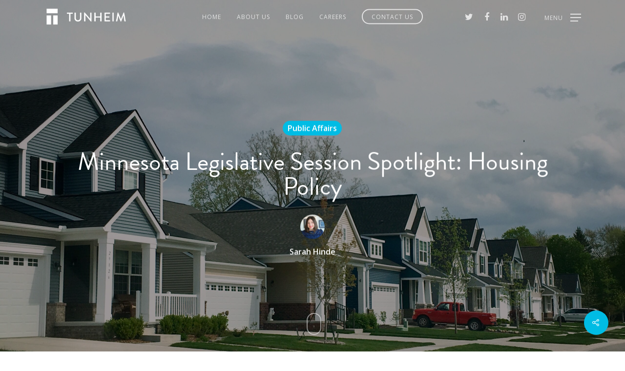

--- FILE ---
content_type: text/html; charset=UTF-8
request_url: https://tunheim.com/public-affairs-blog/minnesota-legislative-session-spotlight-housing-policy/
body_size: 21617
content:
<!DOCTYPE html>
<html lang="en" class="no-js">
<head>
<meta charset="UTF-8">
<meta name="viewport" content="width=device-width, initial-scale=1, maximum-scale=1, user-scalable=0" /><link rel="shortcut icon" href="https://tunheim.com/wp-content/uploads/2018/03/Favicon@2x-1.png" /><meta name='robots' content='index, follow, max-image-preview:large, max-snippet:-1, max-video-preview:-1' />
<!-- This site is optimized with the Yoast SEO plugin v26.5 - https://yoast.com/wordpress/plugins/seo/ -->
<title>Minnesota Legislative Session Spotlight: Housing Policy</title>
<meta name="description" content="It goes by many names: PR, public relations, media relations, strategic communications, corporate comms, publicity – there are many ways to describe the profession and the suite of competencies that involve the managing of a company’s external reputation and its dealings and interaction with press and media. It is a critical yet often overlooked function in just about every enterprise large or small, perhaps because it is also often the most poorly understood function among the occupants of the C-suite." />
<link rel="canonical" href="https://tunheim.com/public-affairs-blog/minnesota-legislative-session-spotlight-housing-policy/" />
<meta property="og:locale" content="en_US" />
<meta property="og:type" content="article" />
<meta property="og:title" content="Minnesota Legislative Session Spotlight: Housing Policy" />
<meta property="og:description" content="As we entered the 2021 Minnesota Legislative Session, Tunheim started getting questions from our clients about what policymakers’ priorities would be, and what can be expected to happen, within specific policy areas. With legislative leaders focused on the budget and COVID leading up to Session, we wanted to dig deeper and engage with Committee Chairs and  Commissioners in three key policy areas for us and our clients: housing, energy, and health care." />
<meta property="og:url" content="https://tunheim.com/public-affairs-blog/minnesota-legislative-session-spotlight-housing-policy/" />
<meta property="og:site_name" content="Tunheim" />
<meta property="article:publisher" content="https://www.facebook.com/tunheimpartners/" />
<meta property="article:published_time" content="2021-01-20T20:23:08+00:00" />
<meta property="article:modified_time" content="2021-01-27T17:10:32+00:00" />
<meta property="og:image" content="https://tunheim.com/wp-content/uploads/2021/01/row-of-neighborhood-houses-6S9LG4C-scaled.jpg" />
<meta property="og:image:width" content="2560" />
<meta property="og:image:height" content="1921" />
<meta property="og:image:type" content="image/jpeg" />
<meta name="author" content="Sarah Hinde" />
<meta name="twitter:card" content="summary_large_image" />
<meta name="twitter:title" content="Minnesota Legislative Session Spotlight: Housing Policy" />
<meta name="twitter:description" content="As we entered the 2021 Minnesota Legislative Session, Tunheim started getting questions from our clients about what policymakers’ priorities would be, and what can be expected to happen, within specific policy areas. With legislative leaders focused on the budget and COVID leading up to Session, we wanted to dig deeper and engage with Committee Chairs and  Commissioners in three key policy areas for us and our clients: housing, energy, and health care." />
<meta name="twitter:image" content="https://tunheim.com/wp-content/uploads/2021/01/row-of-neighborhood-houses-6S9LG4C-scaled.jpg" />
<meta name="twitter:creator" content="@tunheimagency" />
<meta name="twitter:site" content="@tunheimagency" />
<meta name="twitter:label1" content="Written by" />
<meta name="twitter:data1" content="Sarah Hinde" />
<meta name="twitter:label2" content="Est. reading time" />
<meta name="twitter:data2" content="6 minutes" />
<script type="application/ld+json" class="yoast-schema-graph">{"@context":"https://schema.org","@graph":[{"@type":"Article","@id":"https://tunheim.com/public-affairs-blog/minnesota-legislative-session-spotlight-housing-policy/#article","isPartOf":{"@id":"https://tunheim.com/public-affairs-blog/minnesota-legislative-session-spotlight-housing-policy/"},"author":{"name":"Sarah Hinde","@id":"https://tunheim.com/#/schema/person/ccfb8772dc5fc36c221e7a08f4b0752c"},"headline":"Minnesota Legislative Session Spotlight: Housing Policy","datePublished":"2021-01-20T20:23:08+00:00","dateModified":"2021-01-27T17:10:32+00:00","mainEntityOfPage":{"@id":"https://tunheim.com/public-affairs-blog/minnesota-legislative-session-spotlight-housing-policy/"},"wordCount":1604,"publisher":{"@id":"https://tunheim.com/#organization"},"image":{"@id":"https://tunheim.com/public-affairs-blog/minnesota-legislative-session-spotlight-housing-policy/#primaryimage"},"thumbnailUrl":"https://tunheim.com/wp-content/uploads/2021/01/row-of-neighborhood-houses-6S9LG4C-scaled.jpg","keywords":["housing","legislation"],"articleSection":["Public Affairs"],"inLanguage":"en"},{"@type":"WebPage","@id":"https://tunheim.com/public-affairs-blog/minnesota-legislative-session-spotlight-housing-policy/","url":"https://tunheim.com/public-affairs-blog/minnesota-legislative-session-spotlight-housing-policy/","name":"Minnesota Legislative Session Spotlight: Housing Policy","isPartOf":{"@id":"https://tunheim.com/#website"},"primaryImageOfPage":{"@id":"https://tunheim.com/public-affairs-blog/minnesota-legislative-session-spotlight-housing-policy/#primaryimage"},"image":{"@id":"https://tunheim.com/public-affairs-blog/minnesota-legislative-session-spotlight-housing-policy/#primaryimage"},"thumbnailUrl":"https://tunheim.com/wp-content/uploads/2021/01/row-of-neighborhood-houses-6S9LG4C-scaled.jpg","datePublished":"2021-01-20T20:23:08+00:00","dateModified":"2021-01-27T17:10:32+00:00","description":"It goes by many names: PR, public relations, media relations, strategic communications, corporate comms, publicity – there are many ways to describe the profession and the suite of competencies that involve the managing of a company’s external reputation and its dealings and interaction with press and media. It is a critical yet often overlooked function in just about every enterprise large or small, perhaps because it is also often the most poorly understood function among the occupants of the C-suite.","breadcrumb":{"@id":"https://tunheim.com/public-affairs-blog/minnesota-legislative-session-spotlight-housing-policy/#breadcrumb"},"inLanguage":"en","potentialAction":[{"@type":"ReadAction","target":["https://tunheim.com/public-affairs-blog/minnesota-legislative-session-spotlight-housing-policy/"]}]},{"@type":"ImageObject","inLanguage":"en","@id":"https://tunheim.com/public-affairs-blog/minnesota-legislative-session-spotlight-housing-policy/#primaryimage","url":"https://tunheim.com/wp-content/uploads/2021/01/row-of-neighborhood-houses-6S9LG4C-scaled.jpg","contentUrl":"https://tunheim.com/wp-content/uploads/2021/01/row-of-neighborhood-houses-6S9LG4C-scaled.jpg","width":2560,"height":1921},{"@type":"BreadcrumbList","@id":"https://tunheim.com/public-affairs-blog/minnesota-legislative-session-spotlight-housing-policy/#breadcrumb","itemListElement":[{"@type":"ListItem","position":1,"name":"Home","item":"https://tunheim.com/"},{"@type":"ListItem","position":2,"name":"Minnesota Legislative Session Spotlight: Housing Policy"}]},{"@type":"WebSite","@id":"https://tunheim.com/#website","url":"https://tunheim.com/","name":"Tunheim","description":"","publisher":{"@id":"https://tunheim.com/#organization"},"potentialAction":[{"@type":"SearchAction","target":{"@type":"EntryPoint","urlTemplate":"https://tunheim.com/?s={search_term_string}"},"query-input":{"@type":"PropertyValueSpecification","valueRequired":true,"valueName":"search_term_string"}}],"inLanguage":"en"},{"@type":"Organization","@id":"https://tunheim.com/#organization","name":"Tunheim","url":"https://tunheim.com/","logo":{"@type":"ImageObject","inLanguage":"en","@id":"https://tunheim.com/#/schema/logo/image/","url":"https://tunheim.com/wp-content/uploads/2018/03/TUNHEIM_LOGO_REV_pms_solidT_blue.png","contentUrl":"https://tunheim.com/wp-content/uploads/2018/03/TUNHEIM_LOGO_REV_pms_solidT_blue.png","width":618,"height":630,"caption":"Tunheim"},"image":{"@id":"https://tunheim.com/#/schema/logo/image/"},"sameAs":["https://www.facebook.com/tunheimpartners/","https://x.com/tunheimagency","https://www.instagram.com/teamtunheim/","https://www.linkedin.com/company/tunheim-partners"]},{"@type":"Person","@id":"https://tunheim.com/#/schema/person/ccfb8772dc5fc36c221e7a08f4b0752c","name":"Sarah Hinde","image":{"@type":"ImageObject","inLanguage":"en","@id":"https://tunheim.com/#/schema/person/image/","url":"https://tunheim.com/wp-content/uploads/2019/06/sept-2019_15_2-100x100.jpg","contentUrl":"https://tunheim.com/wp-content/uploads/2019/06/sept-2019_15_2-100x100.jpg","caption":"Sarah Hinde"},"url":"https://tunheim.com/author/sarah/"}]}</script>
<!-- / Yoast SEO plugin. -->
<link rel='dns-prefetch' href='//fonts.googleapis.com' />
<link rel="alternate" type="application/rss+xml" title="Tunheim &raquo; Feed" href="https://tunheim.com/feed/" />
<link rel="alternate" type="application/rss+xml" title="Tunheim &raquo; Comments Feed" href="https://tunheim.com/comments/feed/" />
<link rel="alternate" title="oEmbed (JSON)" type="application/json+oembed" href="https://tunheim.com/wp-json/oembed/1.0/embed?url=https%3A%2F%2Ftunheim.com%2Fpublic-affairs-blog%2Fminnesota-legislative-session-spotlight-housing-policy%2F" />
<link rel="alternate" title="oEmbed (XML)" type="text/xml+oembed" href="https://tunheim.com/wp-json/oembed/1.0/embed?url=https%3A%2F%2Ftunheim.com%2Fpublic-affairs-blog%2Fminnesota-legislative-session-spotlight-housing-policy%2F&#038;format=xml" />
<style id='wp-img-auto-sizes-contain-inline-css' type='text/css'>
img:is([sizes=auto i],[sizes^="auto," i]){contain-intrinsic-size:3000px 1500px}
/*# sourceURL=wp-img-auto-sizes-contain-inline-css */
</style>
<style id='wp-emoji-styles-inline-css' type='text/css'>
img.wp-smiley, img.emoji {
display: inline !important;
border: none !important;
box-shadow: none !important;
height: 1em !important;
width: 1em !important;
margin: 0 0.07em !important;
vertical-align: -0.1em !important;
background: none !important;
padding: 0 !important;
}
/*# sourceURL=wp-emoji-styles-inline-css */
</style>
<style id='wp-block-library-inline-css' type='text/css'>
:root{--wp-block-synced-color:#7a00df;--wp-block-synced-color--rgb:122,0,223;--wp-bound-block-color:var(--wp-block-synced-color);--wp-editor-canvas-background:#ddd;--wp-admin-theme-color:#007cba;--wp-admin-theme-color--rgb:0,124,186;--wp-admin-theme-color-darker-10:#006ba1;--wp-admin-theme-color-darker-10--rgb:0,107,160.5;--wp-admin-theme-color-darker-20:#005a87;--wp-admin-theme-color-darker-20--rgb:0,90,135;--wp-admin-border-width-focus:2px}@media (min-resolution:192dpi){:root{--wp-admin-border-width-focus:1.5px}}.wp-element-button{cursor:pointer}:root .has-very-light-gray-background-color{background-color:#eee}:root .has-very-dark-gray-background-color{background-color:#313131}:root .has-very-light-gray-color{color:#eee}:root .has-very-dark-gray-color{color:#313131}:root .has-vivid-green-cyan-to-vivid-cyan-blue-gradient-background{background:linear-gradient(135deg,#00d084,#0693e3)}:root .has-purple-crush-gradient-background{background:linear-gradient(135deg,#34e2e4,#4721fb 50%,#ab1dfe)}:root .has-hazy-dawn-gradient-background{background:linear-gradient(135deg,#faaca8,#dad0ec)}:root .has-subdued-olive-gradient-background{background:linear-gradient(135deg,#fafae1,#67a671)}:root .has-atomic-cream-gradient-background{background:linear-gradient(135deg,#fdd79a,#004a59)}:root .has-nightshade-gradient-background{background:linear-gradient(135deg,#330968,#31cdcf)}:root .has-midnight-gradient-background{background:linear-gradient(135deg,#020381,#2874fc)}:root{--wp--preset--font-size--normal:16px;--wp--preset--font-size--huge:42px}.has-regular-font-size{font-size:1em}.has-larger-font-size{font-size:2.625em}.has-normal-font-size{font-size:var(--wp--preset--font-size--normal)}.has-huge-font-size{font-size:var(--wp--preset--font-size--huge)}.has-text-align-center{text-align:center}.has-text-align-left{text-align:left}.has-text-align-right{text-align:right}.has-fit-text{white-space:nowrap!important}#end-resizable-editor-section{display:none}.aligncenter{clear:both}.items-justified-left{justify-content:flex-start}.items-justified-center{justify-content:center}.items-justified-right{justify-content:flex-end}.items-justified-space-between{justify-content:space-between}.screen-reader-text{border:0;clip-path:inset(50%);height:1px;margin:-1px;overflow:hidden;padding:0;position:absolute;width:1px;word-wrap:normal!important}.screen-reader-text:focus{background-color:#ddd;clip-path:none;color:#444;display:block;font-size:1em;height:auto;left:5px;line-height:normal;padding:15px 23px 14px;text-decoration:none;top:5px;width:auto;z-index:100000}html :where(.has-border-color){border-style:solid}html :where([style*=border-top-color]){border-top-style:solid}html :where([style*=border-right-color]){border-right-style:solid}html :where([style*=border-bottom-color]){border-bottom-style:solid}html :where([style*=border-left-color]){border-left-style:solid}html :where([style*=border-width]){border-style:solid}html :where([style*=border-top-width]){border-top-style:solid}html :where([style*=border-right-width]){border-right-style:solid}html :where([style*=border-bottom-width]){border-bottom-style:solid}html :where([style*=border-left-width]){border-left-style:solid}html :where(img[class*=wp-image-]){height:auto;max-width:100%}:where(figure){margin:0 0 1em}html :where(.is-position-sticky){--wp-admin--admin-bar--position-offset:var(--wp-admin--admin-bar--height,0px)}@media screen and (max-width:600px){html :where(.is-position-sticky){--wp-admin--admin-bar--position-offset:0px}}
/*# sourceURL=wp-block-library-inline-css */
</style><style id='global-styles-inline-css' type='text/css'>
:root{--wp--preset--aspect-ratio--square: 1;--wp--preset--aspect-ratio--4-3: 4/3;--wp--preset--aspect-ratio--3-4: 3/4;--wp--preset--aspect-ratio--3-2: 3/2;--wp--preset--aspect-ratio--2-3: 2/3;--wp--preset--aspect-ratio--16-9: 16/9;--wp--preset--aspect-ratio--9-16: 9/16;--wp--preset--color--black: #000000;--wp--preset--color--cyan-bluish-gray: #abb8c3;--wp--preset--color--white: #ffffff;--wp--preset--color--pale-pink: #f78da7;--wp--preset--color--vivid-red: #cf2e2e;--wp--preset--color--luminous-vivid-orange: #ff6900;--wp--preset--color--luminous-vivid-amber: #fcb900;--wp--preset--color--light-green-cyan: #7bdcb5;--wp--preset--color--vivid-green-cyan: #00d084;--wp--preset--color--pale-cyan-blue: #8ed1fc;--wp--preset--color--vivid-cyan-blue: #0693e3;--wp--preset--color--vivid-purple: #9b51e0;--wp--preset--gradient--vivid-cyan-blue-to-vivid-purple: linear-gradient(135deg,rgb(6,147,227) 0%,rgb(155,81,224) 100%);--wp--preset--gradient--light-green-cyan-to-vivid-green-cyan: linear-gradient(135deg,rgb(122,220,180) 0%,rgb(0,208,130) 100%);--wp--preset--gradient--luminous-vivid-amber-to-luminous-vivid-orange: linear-gradient(135deg,rgb(252,185,0) 0%,rgb(255,105,0) 100%);--wp--preset--gradient--luminous-vivid-orange-to-vivid-red: linear-gradient(135deg,rgb(255,105,0) 0%,rgb(207,46,46) 100%);--wp--preset--gradient--very-light-gray-to-cyan-bluish-gray: linear-gradient(135deg,rgb(238,238,238) 0%,rgb(169,184,195) 100%);--wp--preset--gradient--cool-to-warm-spectrum: linear-gradient(135deg,rgb(74,234,220) 0%,rgb(151,120,209) 20%,rgb(207,42,186) 40%,rgb(238,44,130) 60%,rgb(251,105,98) 80%,rgb(254,248,76) 100%);--wp--preset--gradient--blush-light-purple: linear-gradient(135deg,rgb(255,206,236) 0%,rgb(152,150,240) 100%);--wp--preset--gradient--blush-bordeaux: linear-gradient(135deg,rgb(254,205,165) 0%,rgb(254,45,45) 50%,rgb(107,0,62) 100%);--wp--preset--gradient--luminous-dusk: linear-gradient(135deg,rgb(255,203,112) 0%,rgb(199,81,192) 50%,rgb(65,88,208) 100%);--wp--preset--gradient--pale-ocean: linear-gradient(135deg,rgb(255,245,203) 0%,rgb(182,227,212) 50%,rgb(51,167,181) 100%);--wp--preset--gradient--electric-grass: linear-gradient(135deg,rgb(202,248,128) 0%,rgb(113,206,126) 100%);--wp--preset--gradient--midnight: linear-gradient(135deg,rgb(2,3,129) 0%,rgb(40,116,252) 100%);--wp--preset--font-size--small: 13px;--wp--preset--font-size--medium: 20px;--wp--preset--font-size--large: 36px;--wp--preset--font-size--x-large: 42px;--wp--preset--spacing--20: 0.44rem;--wp--preset--spacing--30: 0.67rem;--wp--preset--spacing--40: 1rem;--wp--preset--spacing--50: 1.5rem;--wp--preset--spacing--60: 2.25rem;--wp--preset--spacing--70: 3.38rem;--wp--preset--spacing--80: 5.06rem;--wp--preset--shadow--natural: 6px 6px 9px rgba(0, 0, 0, 0.2);--wp--preset--shadow--deep: 12px 12px 50px rgba(0, 0, 0, 0.4);--wp--preset--shadow--sharp: 6px 6px 0px rgba(0, 0, 0, 0.2);--wp--preset--shadow--outlined: 6px 6px 0px -3px rgb(255, 255, 255), 6px 6px rgb(0, 0, 0);--wp--preset--shadow--crisp: 6px 6px 0px rgb(0, 0, 0);}:where(.is-layout-flex){gap: 0.5em;}:where(.is-layout-grid){gap: 0.5em;}body .is-layout-flex{display: flex;}.is-layout-flex{flex-wrap: wrap;align-items: center;}.is-layout-flex > :is(*, div){margin: 0;}body .is-layout-grid{display: grid;}.is-layout-grid > :is(*, div){margin: 0;}:where(.wp-block-columns.is-layout-flex){gap: 2em;}:where(.wp-block-columns.is-layout-grid){gap: 2em;}:where(.wp-block-post-template.is-layout-flex){gap: 1.25em;}:where(.wp-block-post-template.is-layout-grid){gap: 1.25em;}.has-black-color{color: var(--wp--preset--color--black) !important;}.has-cyan-bluish-gray-color{color: var(--wp--preset--color--cyan-bluish-gray) !important;}.has-white-color{color: var(--wp--preset--color--white) !important;}.has-pale-pink-color{color: var(--wp--preset--color--pale-pink) !important;}.has-vivid-red-color{color: var(--wp--preset--color--vivid-red) !important;}.has-luminous-vivid-orange-color{color: var(--wp--preset--color--luminous-vivid-orange) !important;}.has-luminous-vivid-amber-color{color: var(--wp--preset--color--luminous-vivid-amber) !important;}.has-light-green-cyan-color{color: var(--wp--preset--color--light-green-cyan) !important;}.has-vivid-green-cyan-color{color: var(--wp--preset--color--vivid-green-cyan) !important;}.has-pale-cyan-blue-color{color: var(--wp--preset--color--pale-cyan-blue) !important;}.has-vivid-cyan-blue-color{color: var(--wp--preset--color--vivid-cyan-blue) !important;}.has-vivid-purple-color{color: var(--wp--preset--color--vivid-purple) !important;}.has-black-background-color{background-color: var(--wp--preset--color--black) !important;}.has-cyan-bluish-gray-background-color{background-color: var(--wp--preset--color--cyan-bluish-gray) !important;}.has-white-background-color{background-color: var(--wp--preset--color--white) !important;}.has-pale-pink-background-color{background-color: var(--wp--preset--color--pale-pink) !important;}.has-vivid-red-background-color{background-color: var(--wp--preset--color--vivid-red) !important;}.has-luminous-vivid-orange-background-color{background-color: var(--wp--preset--color--luminous-vivid-orange) !important;}.has-luminous-vivid-amber-background-color{background-color: var(--wp--preset--color--luminous-vivid-amber) !important;}.has-light-green-cyan-background-color{background-color: var(--wp--preset--color--light-green-cyan) !important;}.has-vivid-green-cyan-background-color{background-color: var(--wp--preset--color--vivid-green-cyan) !important;}.has-pale-cyan-blue-background-color{background-color: var(--wp--preset--color--pale-cyan-blue) !important;}.has-vivid-cyan-blue-background-color{background-color: var(--wp--preset--color--vivid-cyan-blue) !important;}.has-vivid-purple-background-color{background-color: var(--wp--preset--color--vivid-purple) !important;}.has-black-border-color{border-color: var(--wp--preset--color--black) !important;}.has-cyan-bluish-gray-border-color{border-color: var(--wp--preset--color--cyan-bluish-gray) !important;}.has-white-border-color{border-color: var(--wp--preset--color--white) !important;}.has-pale-pink-border-color{border-color: var(--wp--preset--color--pale-pink) !important;}.has-vivid-red-border-color{border-color: var(--wp--preset--color--vivid-red) !important;}.has-luminous-vivid-orange-border-color{border-color: var(--wp--preset--color--luminous-vivid-orange) !important;}.has-luminous-vivid-amber-border-color{border-color: var(--wp--preset--color--luminous-vivid-amber) !important;}.has-light-green-cyan-border-color{border-color: var(--wp--preset--color--light-green-cyan) !important;}.has-vivid-green-cyan-border-color{border-color: var(--wp--preset--color--vivid-green-cyan) !important;}.has-pale-cyan-blue-border-color{border-color: var(--wp--preset--color--pale-cyan-blue) !important;}.has-vivid-cyan-blue-border-color{border-color: var(--wp--preset--color--vivid-cyan-blue) !important;}.has-vivid-purple-border-color{border-color: var(--wp--preset--color--vivid-purple) !important;}.has-vivid-cyan-blue-to-vivid-purple-gradient-background{background: var(--wp--preset--gradient--vivid-cyan-blue-to-vivid-purple) !important;}.has-light-green-cyan-to-vivid-green-cyan-gradient-background{background: var(--wp--preset--gradient--light-green-cyan-to-vivid-green-cyan) !important;}.has-luminous-vivid-amber-to-luminous-vivid-orange-gradient-background{background: var(--wp--preset--gradient--luminous-vivid-amber-to-luminous-vivid-orange) !important;}.has-luminous-vivid-orange-to-vivid-red-gradient-background{background: var(--wp--preset--gradient--luminous-vivid-orange-to-vivid-red) !important;}.has-very-light-gray-to-cyan-bluish-gray-gradient-background{background: var(--wp--preset--gradient--very-light-gray-to-cyan-bluish-gray) !important;}.has-cool-to-warm-spectrum-gradient-background{background: var(--wp--preset--gradient--cool-to-warm-spectrum) !important;}.has-blush-light-purple-gradient-background{background: var(--wp--preset--gradient--blush-light-purple) !important;}.has-blush-bordeaux-gradient-background{background: var(--wp--preset--gradient--blush-bordeaux) !important;}.has-luminous-dusk-gradient-background{background: var(--wp--preset--gradient--luminous-dusk) !important;}.has-pale-ocean-gradient-background{background: var(--wp--preset--gradient--pale-ocean) !important;}.has-electric-grass-gradient-background{background: var(--wp--preset--gradient--electric-grass) !important;}.has-midnight-gradient-background{background: var(--wp--preset--gradient--midnight) !important;}.has-small-font-size{font-size: var(--wp--preset--font-size--small) !important;}.has-medium-font-size{font-size: var(--wp--preset--font-size--medium) !important;}.has-large-font-size{font-size: var(--wp--preset--font-size--large) !important;}.has-x-large-font-size{font-size: var(--wp--preset--font-size--x-large) !important;}
/*# sourceURL=global-styles-inline-css */
</style>
<style id='classic-theme-styles-inline-css' type='text/css'>
/*! This file is auto-generated */
.wp-block-button__link{color:#fff;background-color:#32373c;border-radius:9999px;box-shadow:none;text-decoration:none;padding:calc(.667em + 2px) calc(1.333em + 2px);font-size:1.125em}.wp-block-file__button{background:#32373c;color:#fff;text-decoration:none}
/*# sourceURL=/wp-includes/css/classic-themes.min.css */
</style>
<!-- <link rel='stylesheet' id='dashicons-css' href='https://tunheim.com/wp-includes/css/dashicons.min.css?ver=6.9' type='text/css' media='all' /> -->
<!-- <link rel='stylesheet' id='admin-bar-css' href='https://tunheim.com/wp-includes/css/admin-bar.min.css?ver=6.9' type='text/css' media='all' /> -->
<link rel="stylesheet" type="text/css" href="//tunheim.com/wp-content/cache/wpfc-minified/g55k9w6g/hdk3z.css" media="all"/>
<style id='admin-bar-inline-css' type='text/css'>
/* Hide CanvasJS credits for P404 charts specifically */
#p404RedirectChart .canvasjs-chart-credit {
display: none !important;
}
#p404RedirectChart canvas {
border-radius: 6px;
}
.p404-redirect-adminbar-weekly-title {
font-weight: bold;
font-size: 14px;
color: #fff;
margin-bottom: 6px;
}
#wpadminbar #wp-admin-bar-p404_free_top_button .ab-icon:before {
content: "\f103";
color: #dc3545;
top: 3px;
}
#wp-admin-bar-p404_free_top_button .ab-item {
min-width: 80px !important;
padding: 0px !important;
}
/* Ensure proper positioning and z-index for P404 dropdown */
.p404-redirect-adminbar-dropdown-wrap { 
min-width: 0; 
padding: 0;
position: static !important;
}
#wpadminbar #wp-admin-bar-p404_free_top_button_dropdown {
position: static !important;
}
#wpadminbar #wp-admin-bar-p404_free_top_button_dropdown .ab-item {
padding: 0 !important;
margin: 0 !important;
}
.p404-redirect-dropdown-container {
min-width: 340px;
padding: 18px 18px 12px 18px;
background: #23282d !important;
color: #fff;
border-radius: 12px;
box-shadow: 0 8px 32px rgba(0,0,0,0.25);
margin-top: 10px;
position: relative !important;
z-index: 999999 !important;
display: block !important;
border: 1px solid #444;
}
/* Ensure P404 dropdown appears on hover */
#wpadminbar #wp-admin-bar-p404_free_top_button .p404-redirect-dropdown-container { 
display: none !important;
}
#wpadminbar #wp-admin-bar-p404_free_top_button:hover .p404-redirect-dropdown-container { 
display: block !important;
}
#wpadminbar #wp-admin-bar-p404_free_top_button:hover #wp-admin-bar-p404_free_top_button_dropdown .p404-redirect-dropdown-container {
display: block !important;
}
.p404-redirect-card {
background: #2c3338;
border-radius: 8px;
padding: 18px 18px 12px 18px;
box-shadow: 0 2px 8px rgba(0,0,0,0.07);
display: flex;
flex-direction: column;
align-items: flex-start;
border: 1px solid #444;
}
.p404-redirect-btn {
display: inline-block;
background: #dc3545;
color: #fff !important;
font-weight: bold;
padding: 5px 22px;
border-radius: 8px;
text-decoration: none;
font-size: 17px;
transition: background 0.2s, box-shadow 0.2s;
margin-top: 8px;
box-shadow: 0 2px 8px rgba(220,53,69,0.15);
text-align: center;
line-height: 1.6;
}
.p404-redirect-btn:hover {
background: #c82333;
color: #fff !important;
box-shadow: 0 4px 16px rgba(220,53,69,0.25);
}
/* Prevent conflicts with other admin bar dropdowns */
#wpadminbar .ab-top-menu > li:hover > .ab-item,
#wpadminbar .ab-top-menu > li.hover > .ab-item {
z-index: auto;
}
#wpadminbar #wp-admin-bar-p404_free_top_button:hover > .ab-item {
z-index: 999998 !important;
}
/*# sourceURL=admin-bar-inline-css */
</style>
<!-- <link rel='stylesheet' id='amo-team-showcase-css' href='https://tunheim.com/wp-content/plugins/amo-team-showcase/public/css/amo-team-showcase-public.css?ver=1.1.4' type='text/css' media='all' /> -->
<!-- <link rel='stylesheet' id='contact-form-7-css' href='https://tunheim.com/wp-content/plugins/contact-form-7/includes/css/styles.css?ver=6.1.4' type='text/css' media='all' /> -->
<!-- <link rel='stylesheet' id='salient-social-css' href='https://tunheim.com/wp-content/plugins/salient-social/css/style.css?ver=1.1' type='text/css' media='all' /> -->
<link rel="stylesheet" type="text/css" href="//tunheim.com/wp-content/cache/wpfc-minified/2e2a67y6/dtz61.css" media="all"/>
<style id='salient-social-inline-css' type='text/css'>
.sharing-default-minimal .nectar-love.loved,
body .nectar-social[data-color-override="override"].fixed > a:before, 
body .nectar-social[data-color-override="override"].fixed .nectar-social-inner a,
.sharing-default-minimal .nectar-social[data-color-override="override"] .nectar-social-inner a:hover {
background-color: #00bce4;
}
.nectar-social.hover .nectar-love.loved,
.nectar-social.hover > .nectar-love-button a:hover,
.nectar-social[data-color-override="override"].hover > div a:hover,
#single-below-header .nectar-social[data-color-override="override"].hover > div a:hover,
.nectar-social[data-color-override="override"].hover .share-btn:hover,
.sharing-default-minimal .nectar-social[data-color-override="override"] .nectar-social-inner a {
border-color: #00bce4;
}
#single-below-header .nectar-social.hover .nectar-love.loved i,
#single-below-header .nectar-social.hover[data-color-override="override"] a:hover,
#single-below-header .nectar-social.hover[data-color-override="override"] a:hover i,
#single-below-header .nectar-social.hover .nectar-love-button a:hover i,
.nectar-love:hover i,
.hover .nectar-love:hover .total_loves,
.nectar-love.loved i,
.nectar-social.hover .nectar-love.loved .total_loves,
.nectar-social.hover .share-btn:hover, 
.nectar-social[data-color-override="override"].hover .nectar-social-inner a:hover,
.nectar-social[data-color-override="override"].hover > div:hover span,
.sharing-default-minimal .nectar-social[data-color-override="override"] .nectar-social-inner a:not(:hover) i,
.sharing-default-minimal .nectar-social[data-color-override="override"] .nectar-social-inner a:not(:hover) {
color: #00bce4;
}
/*# sourceURL=salient-social-inline-css */
</style>
<!-- <link rel='stylesheet' id='ppress-frontend-css' href='https://tunheim.com/wp-content/plugins/wp-user-avatar/assets/css/frontend.min.css?ver=4.16.8' type='text/css' media='all' /> -->
<!-- <link rel='stylesheet' id='ppress-flatpickr-css' href='https://tunheim.com/wp-content/plugins/wp-user-avatar/assets/flatpickr/flatpickr.min.css?ver=4.16.8' type='text/css' media='all' /> -->
<!-- <link rel='stylesheet' id='ppress-select2-css' href='https://tunheim.com/wp-content/plugins/wp-user-avatar/assets/select2/select2.min.css?ver=6.9' type='text/css' media='all' /> -->
<!-- <link rel='stylesheet' id='font-awesome-css' href='https://tunheim.com/wp-content/themes/salient/css/font-awesome.min.css?ver=4.6.4' type='text/css' media='all' /> -->
<!-- <link rel='stylesheet' id='salient-grid-system-css' href='https://tunheim.com/wp-content/themes/salient/css/grid-system.css?ver=12.1.4' type='text/css' media='all' /> -->
<!-- <link rel='stylesheet' id='main-styles-css' href='https://tunheim.com/wp-content/themes/salient/css/style.css?ver=12.1.4' type='text/css' media='all' /> -->
<!-- <link rel='stylesheet' id='nectar-single-styles-css' href='https://tunheim.com/wp-content/themes/salient/css/single.css?ver=12.1.4' type='text/css' media='all' /> -->
<!-- <link rel='stylesheet' id='nectar-element-recent-posts-css' href='https://tunheim.com/wp-content/themes/salient/css/elements/element-recent-posts.css?ver=12.1.4' type='text/css' media='all' /> -->
<!-- <link rel='stylesheet' id='fancyBox-css' href='https://tunheim.com/wp-content/themes/salient/css/plugins/jquery.fancybox.css?ver=3.3.1' type='text/css' media='all' /> -->
<link rel="stylesheet" type="text/css" href="//tunheim.com/wp-content/cache/wpfc-minified/1r0ayakv/5y6kn.css" media="all"/>
<link rel='stylesheet' id='nectar_default_font_open_sans-css' href='https://fonts.googleapis.com/css?family=Open+Sans%3A300%2C400%2C600%2C700&#038;subset=latin%2Clatin-ext' type='text/css' media='all' />
<!-- <link rel='stylesheet' id='responsive-css' href='https://tunheim.com/wp-content/themes/salient/css/responsive.css?ver=12.1.4' type='text/css' media='all' /> -->
<!-- <link rel='stylesheet' id='select2-css' href='https://tunheim.com/wp-content/themes/salient/css/plugins/select2.css?ver=6.2' type='text/css' media='all' /> -->
<!-- <link rel='stylesheet' id='skin-material-css' href='https://tunheim.com/wp-content/themes/salient/css/skin-material.css?ver=12.1.4' type='text/css' media='all' /> -->
<!-- <link rel='stylesheet' id='js_composer_front-css' href='https://tunheim.com/wp-content/plugins/js_composer_salient/assets/css/js_composer.min.css?ver=6.4.2' type='text/css' media='all' /> -->
<!-- <link rel='stylesheet' id='dynamic-css-css' href='https://tunheim.com/wp-content/themes/salient/css/salient-dynamic-styles.css?ver=48260' type='text/css' media='all' /> -->
<link rel="stylesheet" type="text/css" href="//tunheim.com/wp-content/cache/wpfc-minified/lw1kazgm/5y1yi.css" media="all"/>
<style id='dynamic-css-inline-css' type='text/css'>
.no-rgba #header-space{display:none;}@media only screen and (max-width:999px){body #header-space[data-header-mobile-fixed="1"]{display:none;}#header-outer[data-mobile-fixed="false"]{position:absolute;}}@media only screen and (max-width:999px){body:not(.nectar-no-flex-height) #header-space[data-secondary-header-display="full"]:not([data-header-mobile-fixed="false"]){display:block!important;margin-bottom:-50px;}#header-space[data-secondary-header-display="full"][data-header-mobile-fixed="false"]{display:none;}}@media only screen and (min-width:1000px){#header-space{display:none;}.nectar-slider-wrap.first-section,.parallax_slider_outer.first-section,.full-width-content.first-section,.parallax_slider_outer.first-section .swiper-slide .content,.nectar-slider-wrap.first-section .swiper-slide .content,#page-header-bg,.nder-page-header,#page-header-wrap,.full-width-section.first-section{margin-top:0!important;}body #page-header-bg,body #page-header-wrap{height:68px;}body #search-outer{z-index:100000;}}@media only screen and (min-width:1000px){#page-header-wrap.fullscreen-header,#page-header-wrap.fullscreen-header #page-header-bg,html:not(.nectar-box-roll-loaded) .nectar-box-roll > #page-header-bg.fullscreen-header,.nectar_fullscreen_zoom_recent_projects,#nectar_fullscreen_rows:not(.afterLoaded) > div{height:100vh;}.wpb_row.vc_row-o-full-height.top-level,.wpb_row.vc_row-o-full-height.top-level > .col.span_12{min-height:100vh;}#page-header-bg[data-alignment-v="middle"] .span_6 .inner-wrap,#page-header-bg[data-alignment-v="top"] .span_6 .inner-wrap{padding-top:54px;}.nectar-slider-wrap[data-fullscreen="true"]:not(.loaded),.nectar-slider-wrap[data-fullscreen="true"]:not(.loaded) .swiper-container{height:calc(100vh + 2px)!important;}.admin-bar .nectar-slider-wrap[data-fullscreen="true"]:not(.loaded),.admin-bar .nectar-slider-wrap[data-fullscreen="true"]:not(.loaded) .swiper-container{height:calc(100vh - 30px)!important;}}@media only screen and (max-width:999px){#page-header-bg[data-alignment-v="middle"]:not(.fullscreen-header) .span_6 .inner-wrap,#page-header-bg[data-alignment-v="top"] .span_6 .inner-wrap{padding-top:34px;}.vc_row.top-level.full-width-section:not(.full-width-ns) > .span_12,#page-header-bg[data-alignment-v="bottom"] .span_6 .inner-wrap{padding-top:24px;}}@media only screen and (max-width:690px){.vc_row.top-level.full-width-section:not(.full-width-ns) > .span_12{padding-top:34px;}.vc_row.top-level.full-width-content .nectar-recent-posts-single_featured .recent-post-container > .inner-wrap{padding-top:24px;}}@media only screen and (max-width:999px){.full-width-ns .nectar-slider-wrap .swiper-slide[data-y-pos="middle"] .content,.full-width-ns .nectar-slider-wrap .swiper-slide[data-y-pos="top"] .content{padding-top:30px;}}#nectar_fullscreen_rows{background-color:;}
*{ font-family: brandon-grotesque, sans-serif;}
.nectar-icon-list-item {
margin-bottom: 40px;
}
.nectar-icon-list-item .content {
color: #555;
}
#single-below-header{
display:none;
}
.sharpspring_form {
height: 650px !important;
min-height: 650px !important;
}
.blog-recent .post-meta {
display: none;
}
.aoFormContainer img{
max-width: 250px !important;
}
.contactiframe-container {
overflow: hidden;
padding-top: 30em;
max-height:750px;
position: relative;
}
h4, h5, h6{
letter-spacing: .5px !important;
}
.contactiframe-container iframe {
border: 0;
height: 100%;
left: 0;
position: absolute;
top: 0;
width: 100%;
}
.column-inner.padding-5-percent.no-transform {
animation: colorchange 20s; 
-moz-animation: colorchange 20s infinite; 
-webkit-animation:colorchange 20s infinite;
}
.wpcf7-form p span{
color: #333333 !important;
}
.wpcf7-submit{
font-size: 18px !important;
padding: 25px 40px  !important;
box-shadow: 0 -3px rgba(0,0,0,0.1) inset  !important;
-moz-box-shadow: 0 -3px rgba(0,0,0,0.1) inset  !important;
-webkit-box-shadow: 0 -3px rgba(0,0,0,0.1) inset  !important;
-o-box-shadow: 0 -3px rgba(0,0,0,0.1) inset  !important;
color:#ffffff  !important;
background-color: #00bce4  !important;
border-radius:200px  !important;
}
.portfolio-items .col .work-item.style-2 .work-info-bg {
opacity: 0.5!important;
background-color: #8224e3 !important;
}
}
.portfolio-items .work-info-bg{
background-color: #8224e3 !important;
}
.portfolio-items .col .work-item.style-2 h3 {
font-size: 2em;
text-transform: capitalize;
line-height: 1.2em;
}
.nectar-love-wrap,.nectar-icon-list:after{
display:none;
}
/*
@keyframes colorchange
{
0%   {color: #ffffff;
background-color: #ffffff;}
50%  {color: #2ed397;
background-color: #2ed397;}
75%  {color: #8224e3;
background-color: #8224e3;}
75%  {color: #ffffff;
background-color: #ffffff;}
}
@-webkit-keyframes colorchange /* Safari and Chrome - necessary duplicate */
/*{
0%   {color: #48b2ce;
background-color: #48b2ce;}
25%  {color: #81bd41;
background-color: #81bd41;}
50%  {color: #aa1e28;
background-color: #aa1e28;}
75%  {color: #000700;
background-color: #000700;}
100%   {color: #48b2ce;
background-color: #48b2ce;}
}
*/
.masonry.material .masonry-blog-item .inner-wrap, .related-posts[data-style="material"] .inner-wrap{
border-radius: 0;
}
#footer-widgets a{
font-family: Open Sans;
font-weight: 400!important;
}
.nectar-cta[data-style="material"] .link_wrap .link_text:before {
box-shadow: none !important;
}
#pagination {
margin-bottom: 30px;
}
.amoteam-modal.mfp-bg {
background: #ffffff !important;
opacity: .5 !important;
}
.amoteam-panel-align-right {
max-width: 500px !important;
}
body.material .portfolio-items[data-ps="9"] .col img {
border-radius: 0;
}
.nectar-fancy-box[data-style="color_box_basic"]{
border-radius: 0 !important;
}
h3.title{
text-transform: none !important;
color:#2ed397 !important;
}
.masonry.material .masonry-blog-item .grav-wrap .text a{
color: #8224e3 !important;
font-family: brandon-grotesque,sans-serif;
letter-spacing: 0;
font-weight: 200;
}
.inner-wrap.animated {
border-radius: 0 !important;
}
.meta-category {
display: none !important;
}
.post-header {
margin-top: 12px;
}
/*img.attachment-large.size-large.wp-post-image.auto-height {
min-height: 260px !important;
}*/
.masonry.classic_enhanced .masonry-blog-item .article-content-wrap, .blog-recent[data-style*="classic_enhanced"] .article-content-wrap {
padding: 5%!important;
}
.blogmax{
max-width:800px;
margin: 0 auto;
}
@media only screen and (max-width: 690px){
.sharpspring_form {
height: 850px !important;
min-height: 850px !important;
}
#highlightvideo {
transform: translateY(0px) !important;
margin-bottom: 30px;
}
}
/*# sourceURL=dynamic-css-inline-css */
</style>
<link rel='stylesheet' id='redux-google-fonts-salient_redux-css' href='https://fonts.googleapis.com/css?family=Open+Sans%3A600%2C700%2C400%2C400italic%7Cbrandon-grotesque%2Csans-serif%3A400%2C700%7CNunito%3A400%2C700&#038;subset=latin&#038;ver=1742565336' type='text/css' media='all' />
<script src='//tunheim.com/wp-content/cache/wpfc-minified/1mu9wota/5y1yi.js' type="text/javascript"></script>
<!-- <script type="text/javascript" src="https://tunheim.com/wp-includes/js/jquery/jquery.min.js?ver=3.7.1" id="jquery-core-js"></script> -->
<!-- <script type="text/javascript" src="https://tunheim.com/wp-includes/js/jquery/jquery-migrate.min.js?ver=3.4.1" id="jquery-migrate-js"></script> -->
<!-- <script type="text/javascript" src="https://tunheim.com/wp-content/plugins/wp-user-avatar/assets/flatpickr/flatpickr.min.js?ver=4.16.8" id="ppress-flatpickr-js"></script> -->
<!-- <script type="text/javascript" src="https://tunheim.com/wp-content/plugins/wp-user-avatar/assets/select2/select2.min.js?ver=4.16.8" id="ppress-select2-js"></script> -->
<link rel="https://api.w.org/" href="https://tunheim.com/wp-json/" /><link rel="alternate" title="JSON" type="application/json" href="https://tunheim.com/wp-json/wp/v2/posts/11506" /><link rel="EditURI" type="application/rsd+xml" title="RSD" href="https://tunheim.com/xmlrpc.php?rsd" />
<meta name="generator" content="WordPress 6.9" />
<link rel='shortlink' href='https://tunheim.com/?p=11506' />
<script>
"use strict";
var amoTeamVars                      = {};
amoTeamVars.teamSC                   = [];
amoTeamVars.memberSC                 = [];
amoTeamVars[ 'panel-alt-scroll' ]    = 0;
amoTeamVars[ 'thumbs-clear-events' ] = 1;
</script><script type="text/javascript"> var root = document.getElementsByTagName( "html" )[0]; root.setAttribute( "class", "js" ); </script><script>
dataLayer = [];
</script>
<!-- Google Tag Manager -->
<script>(function(w,d,s,l,i){w[l]=w[l]||[];w[l].push({'gtm.start':
new Date().getTime(),event:'gtm.js'});var f=d.getElementsByTagName(s)[0],
j=d.createElement(s),dl=l!='dataLayer'?'&l='+l:'';j.async=true;j.src=
'https://www.googletagmanager.com/gtm.js?id='+i+dl;f.parentNode.insertBefore(j,f);
})(window,document,'script','dataLayer','GTM-5LK7H52');</script>
<!-- End Google Tag Manager -->
<!-- Google Tag Manager (noscript) -->
<noscript><iframe src="https://www.googletagmanager.com/ns.html?id=GTM-5LK7H52"
height="0" width="0" style="display:none;visibility:hidden"></iframe></noscript>
<!-- End Google Tag Manager (noscript) -->
<meta name="generator" content="Powered by WPBakery Page Builder - drag and drop page builder for WordPress."/>
<link rel="icon" href="https://tunheim.com/wp-content/uploads/2018/03/Tunheim-Logo-Just-blue-square-T-no-text-01-80x80.png" sizes="32x32" />
<link rel="icon" href="https://tunheim.com/wp-content/uploads/2018/03/Tunheim-Logo-Just-blue-square-T-no-text-01.png" sizes="192x192" />
<link rel="apple-touch-icon" href="https://tunheim.com/wp-content/uploads/2018/03/Tunheim-Logo-Just-blue-square-T-no-text-01.png" />
<meta name="msapplication-TileImage" content="https://tunheim.com/wp-content/uploads/2018/03/Tunheim-Logo-Just-blue-square-T-no-text-01.png" />
<!-- BEGIN Adobe Fonts for WordPress --><link rel="stylesheet" href="https://use.typekit.net/gvn8xut.css"><style type='text/css'>*{font-family: brandon-grotesque, sans-serif;}</style><!-- END Adobe Fonts for WordPress --><noscript><style> .wpb_animate_when_almost_visible { opacity: 1; }</style></noscript>	
</head>
<body class="wp-singular post-template-default single single-post postid-11506 single-format-standard wp-theme-salient material wpb-js-composer js-comp-ver-6.4.2 vc_responsive" data-footer-reveal="false" data-footer-reveal-shadow="none" data-header-format="centered-menu" data-body-border="off" data-boxed-style="" data-header-breakpoint="1260" data-dropdown-style="minimal" data-cae="easeOutQuart" data-cad="700" data-megamenu-width="full-width" data-aie="zoom-out" data-ls="fancybox" data-apte="standard" data-hhun="1" data-fancy-form-rcs="1" data-form-style="default" data-form-submit="default" data-is="minimal" data-button-style="rounded" data-user-account-button="false" data-flex-cols="true" data-col-gap="default" data-header-inherit-rc="false" data-header-search="false" data-animated-anchors="true" data-ajax-transitions="false" data-full-width-header="false" data-slide-out-widget-area="true" data-slide-out-widget-area-style="slide-out-from-right" data-user-set-ocm="1" data-loading-animation="none" data-bg-header="true" data-responsive="1" data-ext-responsive="true" data-header-resize="0" data-header-color="custom" data-cart="false" data-remove-m-parallax="" data-remove-m-video-bgs="" data-m-animate="0" data-force-header-trans-color="light" data-smooth-scrolling="0" data-permanent-transparent="false" >
<script type="text/javascript"> if(navigator.userAgent.match(/(Android|iPod|iPhone|iPad|BlackBerry|IEMobile|Opera Mini)/)) { document.body.className += " using-mobile-browser "; } </script><div class="ocm-effect-wrap"><div class="ocm-effect-wrap-inner">	
<div id="header-space"  data-header-mobile-fixed='1'></div> 
<div id="header-outer" data-has-menu="true" data-has-buttons="yes" data-header-button_style="default" data-using-pr-menu="false" data-mobile-fixed="1" data-ptnm="1" data-lhe="animated_underline" data-user-set-bg="#ffffff" data-format="centered-menu" data-permanent-transparent="false" data-megamenu-rt="1" data-remove-fixed="1" data-header-resize="0" data-cart="false" data-transparency-option="" data-box-shadow="small" data-shrink-num="10" data-using-secondary="0" data-using-logo="1" data-logo-height="40" data-m-logo-height="24" data-padding="14" data-full-width="false" data-condense="false" data-transparent-header="true" data-transparent-shadow-helper="false" data-remove-border="true" class="transparent">
<div id="search-outer" class="nectar">
<div id="search">
<div class="container">
<div id="search-box">
<div class="inner-wrap">
<div class="col span_12">
<form role="search" action="https://tunheim.com/" method="GET">
<input type="text" name="s"  value="" placeholder="Search" /> 
<span>Hit enter to search or ESC to close</span>						</form>
</div><!--/span_12-->
</div><!--/inner-wrap-->
</div><!--/search-box-->
<div id="close"><a href="#">
<span class="close-wrap"> <span class="close-line close-line1"></span> <span class="close-line close-line2"></span> </span>				 </a></div>
</div><!--/container-->
</div><!--/search-->
</div><!--/search-outer-->
<header id="top">
<div class="container">
<div class="row">
<div class="col span_3">
<a id="logo" href="https://tunheim.com" data-supplied-ml-starting-dark="false" data-supplied-ml-starting="false" data-supplied-ml="false" >
<img class="stnd default-logo" alt="Tunheim" src="https://tunheim.com/wp-content/uploads/2021/05/TUNHEIM-LOGO-solidT-blue-1400x326-1.png" srcset="https://tunheim.com/wp-content/uploads/2021/05/TUNHEIM-LOGO-solidT-blue-1400x326-1.png 1x, https://tunheim.com/wp-content/uploads/2018/03/TUNHEIM_LOGO_REV_pms_solidT_blue-02.png 2x" /><img class="starting-logo default-logo"  alt="Tunheim" src="https://tunheim.com/wp-content/uploads/2018/03/TUNHEIM_LOGO_REV_pms_solidT_blue-04-2.png" srcset="https://tunheim.com/wp-content/uploads/2018/03/TUNHEIM_LOGO_REV_pms_solidT_blue-04-2.png 1x, https://tunheim.com/wp-content/uploads/2018/03/TUNHEIM_LOGO_REV_pms_solidT_blue-04-2.png 2x" /><img class="starting-logo dark-version default-logo"  alt="Tunheim" src="https://tunheim.com/wp-content/uploads/2018/03/TUNHEIM_LOGO_REV_pms_solidT_blue-02-1.png" srcset="https://tunheim.com/wp-content/uploads/2018/03/TUNHEIM_LOGO_REV_pms_solidT_blue-02-1.png 1x, https://tunheim.com/wp-content/uploads/2018/03/TUNHEIM_LOGO_REV_pms_solidT_blue-02-1.png 2x" /> 
</a>
</div><!--/span_3-->
<div class="col span_9 col_last">
<div class="slide-out-widget-area-toggle mobile-icon slide-out-from-right" data-custom-color="false" data-icon-animation="simple-transform">
<div> <a href="#sidewidgetarea" aria-label="Navigation Menu" aria-expanded="false" class="closed using-label">
<i class="label">Menu</i><span aria-hidden="true"> <i class="lines-button x2"> <i class="lines"></i> </i> </span>
</a></div> 
</div>
<nav>
<ul class="sf-menu">	
<li id="menu-item-8004" class="menu-item menu-item-type-post_type menu-item-object-page menu-item-home menu-item-8004"><a href="https://tunheim.com/" data-ps2id-api="true">Home</a></li>
<li id="menu-item-5799" class="menu-item menu-item-type-post_type menu-item-object-page menu-item-has-children menu-item-5799"><a href="https://tunheim.com/about/" data-ps2id-api="true">About Us</a>
<ul class="sub-menu">
<li id="menu-item-7605" class="menu-item menu-item-type-custom menu-item-object-custom menu-item-7605"><a href="https://tunheim.com/about/#team-tunheim" data-ps2id-api="true">Meet Our Team</a></li>
<li id="menu-item-7607" class="menu-item menu-item-type-custom menu-item-object-custom menu-item-has-children menu-item-7607"><a href="https://tunheim.com/about/#core-capabilities" data-ps2id-api="true">Our Capabilities and Services<span class="sf-sub-indicator"><i class="fa fa-angle-right icon-in-menu"></i></span></a>
<ul class="sub-menu">
<li id="menu-item-13982" class="menu-item menu-item-type-post_type menu-item-object-page menu-item-13982"><a href="https://tunheim.com/ai-discoverability/" data-ps2id-api="true">AI Discoverability</a></li>
<li id="menu-item-8274" class="menu-item menu-item-type-post_type menu-item-object-page menu-item-8274"><a href="https://tunheim.com/public-relations/" data-ps2id-api="true">Public Relations</a></li>
<li id="menu-item-8273" class="menu-item menu-item-type-post_type menu-item-object-page menu-item-8273"><a href="https://tunheim.com/public-affairs/" data-ps2id-api="true">Public Affairs</a></li>
<li id="menu-item-8279" class="menu-item menu-item-type-post_type menu-item-object-page menu-item-8279"><a href="https://tunheim.com/digital-marketing/" data-ps2id-api="true">Digital Marketing</a></li>
<li id="menu-item-10823" class="menu-item menu-item-type-post_type menu-item-object-page menu-item-10823"><a href="https://tunheim.com/management-consulting/" data-ps2id-api="true">Change and Crisis Communications</a></li>
<li id="menu-item-13325" class="menu-item menu-item-type-post_type menu-item-object-page menu-item-13325"><a href="https://tunheim.com/government-services/" data-ps2id-api="true">Government Services</a></li>
<li id="menu-item-13419" class="menu-item menu-item-type-post_type menu-item-object-page menu-item-13419"><a href="https://tunheim.com/gsa/" data-ps2id-api="true">GSA Contract</a></li>
</ul>
</li>
</ul>
</li>
<li id="menu-item-10305" class="menu-item menu-item-type-post_type menu-item-object-page menu-item-10305"><a href="https://tunheim.com/posts/" data-ps2id-api="true">Blog</a></li>
<li id="menu-item-8999" class="menu-item menu-item-type-post_type menu-item-object-page menu-item-8999"><a href="https://tunheim.com/tunheim-careers/" data-ps2id-api="true">Careers</a></li>
<li id="menu-item-5801" class="menu-item menu-item-type-post_type menu-item-object-page button_bordered menu-item-5801"><a href="https://tunheim.com/contact/" data-ps2id-api="true">Contact Us</a></li>
</ul>
<ul class="buttons sf-menu" data-user-set-ocm="1">
<li id="social-in-menu" class="button_social_group"><a target="_blank" href="https://twitter.com/tunheimagency"><i class="fa fa-twitter"></i> </a><a target="_blank" href="https://www.facebook.com/tunheimagency/"><i class="fa fa-facebook"></i> </a><a target="_blank" href="https://www.linkedin.com/company/tunheimagency/"><i class="fa fa-linkedin"></i> </a><a target="_blank" href="https://www.instagram.com/tunheimagency/"><i class="fa fa-instagram"></i> </a></li><li class="slide-out-widget-area-toggle" data-icon-animation="simple-transform" data-custom-color="false"><div> <a href="#sidewidgetarea" aria-label="Navigation Menu" aria-expanded="false" class="closed using-label"> <i class="label">Menu</i><span aria-hidden="true"> <i class="lines-button x2"> <i class="lines"></i> </i> </span> </a> </div></li>								
</ul>
</nav>
<div class="logo-spacing" data-using-image="true"><img class="hidden-logo" alt="Tunheim" src="https://tunheim.com/wp-content/uploads/2021/05/TUNHEIM-LOGO-solidT-blue-1400x326-1.png" /></div>					
</div><!--/span_9-->
</div><!--/row-->
</div><!--/container-->
</header>
</div>
<div id="ajax-content-wrap">
<div id="page-header-wrap" data-animate-in-effect="zoom-out" data-midnight="light" class="fullscreen-header" ><div id="page-header-bg" class="not-loaded fullscreen-header hentry bg-overlay" data-post-hs="fullscreen" data-padding-amt="normal" data-animate-in-effect="zoom-out" data-midnight="light" data-text-effect="" data-bg-pos="top" data-alignment="left" data-alignment-v="middle" data-parallax="0" data-height="350"  style="background-color: #000;  ">					<div class="page-header-bg-image-wrap" id="nectar-page-header-p-wrap" data-parallax-speed="medium">
<div class="page-header-bg-image" style="background-image: url(https://tunheim.com/wp-content/uploads/2021/01/row-of-neighborhood-houses-6S9LG4C-scaled.jpg);"></div>
</div> 				
<div class="container"><img class="hidden-social-img" src="https://tunheim.com/wp-content/uploads/2021/01/row-of-neighborhood-houses-6S9LG4C-scaled.jpg" alt="Minnesota Legislative Session Spotlight: Housing Policy" />					
<div class="row">
<div class="col span_6 section-title blog-title" data-remove-post-date="1" data-remove-post-author="0" data-remove-post-comment-number="1">
<div class="inner-wrap">
<a class="public-affairs-blog" href="https://tunheim.com/public-affairs-blog/" >Public Affairs</a>								
<h1 class="entry-title">Minnesota Legislative Session Spotlight: Housing Policy</h1>
<div class="author-section">
<span class="meta-author">  
<img data-del="avatar" src='https://tunheim.com/wp-content/uploads/2019/06/sept-2019_15_2-100x100.jpg' class='avatar pp-user-avatar avatar-100 photo ' height='100' width='100'/>										</span> 
<div class="avatar-post-info vcard author">
<span class="fn"><a href="https://tunheim.com/author/sarah/" title="Posts by Sarah Hinde" rel="author">Sarah Hinde</a></span>
<span class="meta-date date published"><i>January 20, 2021</i></span>
<span class="meta-date date updated rich-snippet-hidden"><i>January 27th, 2021</i></span>
</div>
</div>
</div>
</div><!--/section-title-->
</div><!--/row-->
</div><div class="scroll-down-wrap no-border"><a href="#" class="section-down-arrow "><svg class="nectar-scroll-icon" viewBox="0 0 30 45" enable-background="new 0 0 30 45">
<path class="nectar-scroll-icon-path" fill="none" stroke="#ffffff" stroke-width="2" stroke-miterlimit="10" d="M15,1.118c12.352,0,13.967,12.88,13.967,12.88v18.76  c0,0-1.514,11.204-13.967,11.204S0.931,32.966,0.931,32.966V14.05C0.931,14.05,2.648,1.118,15,1.118z"></path>
</svg></a></div>
</div>
</div>
<div class="container-wrap fullscreen-blog-header no-sidebar" data-midnight="dark" data-remove-post-date="1" data-remove-post-author="0" data-remove-post-comment-number="1">
<div class="container main-content">
<div class="row">
<div class="post-area col  span_12 col_last">
<article id="post-11506" class="post-11506 post type-post status-publish format-standard has-post-thumbnail category-public-affairs-blog tag-housing tag-legislation">
<div class="inner-wrap">
<div class="post-content" data-hide-featured-media="1">
<div class="content-inner">
<div id="fws_693788f01ac6a"  data-column-margin="default" data-midnight="dark"  class="wpb_row vc_row-fluid vc_row standard_section "  style="padding-top: 0px; padding-bottom: 0px; "><div class="row-bg-wrap" data-bg-animation="none" data-bg-overlay="false"><div class="inner-wrap"><div class="row-bg"  style=""></div></div><div class="row-bg-overlay" ></div></div><div class="row_col_wrap_12 col span_12 dark left">
<div  class="vc_col-sm-12 wpb_column column_container vc_column_container col no-extra-padding inherit_tablet inherit_phone "  data-t-w-inherits="default" data-bg-cover="" data-padding-pos="all" data-has-bg-color="false" data-bg-color="" data-bg-opacity="1" data-hover-bg="" data-hover-bg-opacity="1" data-animation="" data-delay="0" >
<div class="vc_column-inner" ><div class="column-bg-overlay-wrap" data-bg-animation="none"><div class="column-bg-overlay"></div></div>
<div class="wpb_wrapper">
<div id="fws_693788f01c1e3" data-midnight="" data-column-margin="default" class="wpb_row vc_row-fluid vc_row inner_row standard_section   "  style="padding-top: 0px; padding-bottom: 0px; "><div class="row-bg-wrap"> <div class="row-bg" ></div> </div><div class="row_col_wrap_12_inner col span_12  left">
<div  class="vc_col-sm-12 wpb_column column_container vc_column_container col child_column no-extra-padding inherit_tablet inherit_phone "   data-t-w-inherits="default" data-bg-cover="" data-padding-pos="all" data-has-bg-color="false" data-bg-color="" data-bg-opacity="1" data-hover-bg="" data-hover-bg-opacity="1" data-animation="" data-delay="0">
<div class="vc_column-inner" ><div class="column-bg-overlay-wrap" data-bg-animation="none"><div class="column-bg-overlay"></div></div>
<div class="wpb_wrapper">
<div class="wpb_text_column wpb_content_element " >
<div class="wpb_wrapper">
<p>As we entered the 2021 Minnesota Legislative Session, Tunheim started getting questions from our clients about what policymakers’ priorities would be, and what can be expected to happen, within specific policy areas. With legislative leaders focused on the budget and COVID leading up to Session, we wanted to dig deeper and engage with Committee Chairs and  Commissioners in three key policy areas for us and our clients: housing, energy, and health care. Today’s focus is on housing, with energy and health care to follow next week.</p>
</div>
</div>
<div class="wpb_text_column wpb_content_element " >
<div class="wpb_wrapper">
<p>We reached out to the Housing Commissioner and Senate and House Committee Chairs to learn more about what to expect in the state&#8217;s housing policy this year. We heard back from <a href="http://www.mnhousing.gov/sites/np/leadership">Minnesota Housing Finance Agency Commissioner Jennifer Ho</a> and <a href="https://www.house.leg.state.mn.us/members/profile/10248">Minnesota House of Representatives Housing Finance and Policy Committee Chair Alice Hausman</a>, which is reflected in the conversation below.</p>
</div>
</div>
<div class="wpb_text_column wpb_content_element " >
<div class="wpb_wrapper">
<p style="text-align: center;"><em>What do you see as the biggest needs for Minnesota to tackle as it pertains to housing?</em></p>
</div>
</div>
<div class="nectar-animated-title" data-style="color-strip-reveal" data-color="accent-color">
<div class="nectar-animated-title-outer">
<div class="nectar-animated-title-inner">
<div class="wrap"><h6 style="color: #ffffff;">Commissioner Ho:</h6></div>
</div>
</div>
</div>
<div class="wpb_text_column wpb_content_element " >
<div class="wpb_wrapper">
<p>Minnesota has significant housing needs throughout the state for renters and homeowners as well as people experiencing homelessness. I think of these needs in terms of short-term and long-term challenges.</p>
</div>
</div>
<div class="wpb_text_column wpb_content_element " >
<div class="wpb_wrapper">
<p>Month after month, renters with low or moderate incomes are struggling to make rent due to the pandemic and the economic fallout. The eviction moratorium is still in place but could result in mass evictions for nonpayment of rent when the executive order is eventually lifted. Federal assistance is coming soon that will provide rental assistance through the COVID Emergency Rental Assistance program, now being set up, and we will need to do everything we can to assist those who need the rental help most.</p>
</div>
</div>
<div class="wpb_text_column wpb_content_element " >
<div class="wpb_wrapper">
<p>Like renters, many homeowners struggle to make their mortgage due to setbacks in their income during the pandemic. Unfortunately, mortgage assistance is not included in the new federal funding. Many homeowners are going into forbearance to avoid future foreclosure.</p>
</div>
</div>
<div class="wpb_text_column wpb_content_element " >
<div class="wpb_wrapper">
<p>The pandemic has also made plain that too many Minnesotans are unsheltered and sleeping outside in the Twin Cities and across the state.</p>
</div>
</div>
<div class="wpb_text_column wpb_content_element " >
<div class="wpb_wrapper">
<p>Long-term, we need to increase the housing supply and build more housing of all types and at all price points throughout the state, particularly for households with low and moderate incomes that the private market doesn’t reach. Building more housing of all types – meaning multifamily apartments as well as single-family homes – will help address the needs facing lower-income homeowners as well.</p>
</div>
</div>
<div class="wpb_text_column wpb_content_element " >
<div class="wpb_wrapper">
<p>We need to direct more resources to housing every legislative session. While we’ve  made investments in recent years, we aren’t where we need to be. Post-pandemic, these housing challenges will persist. The housing challenges facing Minnesotans who make the least have always been with us and have only been laid bare by the pandemic.</p>
</div>
</div>
<div class="nectar-animated-title" data-style="color-strip-reveal" data-color="accent-color">
<div class="nectar-animated-title-outer">
<div class="nectar-animated-title-inner">
<div class="wrap"><h6 style="color: #ffffff;">Chair Hausman:</h6></div>
</div>
</div>
</div>
<div class="wpb_text_column wpb_content_element " >
<div class="wpb_wrapper">
<p>A top priority for this session will be making sure people can stay home safely during the COVID-19 pandemic. This includes providing funding for housing assistance (rent, mortgage, utilities, etc.) and making sure people can remain in their homes without the fear of eviction due to income lost from the pandemic.</p>
</div>
</div>
<div class="wpb_text_column wpb_content_element " >
<div class="wpb_wrapper">
<p style="text-align: center;"><em>What are your priorities this Session for Housing?</em></p>
</div>
</div>
<div class="nectar-animated-title" data-style="color-strip-reveal" data-color="accent-color">
<div class="nectar-animated-title-outer">
<div class="nectar-animated-title-inner">
<div class="wrap"><h6 style="color: #ffffff;">Commissioner Ho:</h6></div>
</div>
</div>
</div>
<div class="wpb_text_column wpb_content_element " >
<div class="wpb_wrapper">
<p>I’d say we have three priorities: First, since we’re looking at a budget deficit, we’ll work to prevent cuts to our appropriated programs, and make recommendations to grow them. These programs are what allow us to reach households with the lowest incomes and are always oversubscribed. We achieve strong outcomes but we aren’t at the scale where we can reach enough people.</p>
</div>
</div>
<div class="wpb_text_column wpb_content_element " >
<div class="wpb_wrapper">
<p>Second, in light of the pandemic and the effects it has had on renters, we want to create stability for renters and rental property owners before the eviction moratorium winds down. This includes strengthening renter protections and launching a new rental assistance program with funding from the federal relief bill passed at the end of last year.</p>
</div>
</div>
<div class="wpb_text_column wpb_content_element " >
<div class="wpb_wrapper">
<p>Third, if we’re fortunate enough to put together a bonding bill, we hope housing will be a significant portion of it. This is our largest source of capital for construction of new housing, particularly supportive housing, and another resource that always has far more applications than available funding.</p>
</div>
</div>
<div class="nectar-animated-title" data-style="color-strip-reveal" data-color="accent-color">
<div class="nectar-animated-title-outer">
<div class="nectar-animated-title-inner">
<div class="wrap"><h6 style="color: #ffffff;">Chair Hausman:</h6></div>
</div>
</div>
</div>
<div class="wpb_text_column wpb_content_element " >
<div class="wpb_wrapper">
<p>The House DFL would like to support every level of the housing continuum: helping those who are homeless find stable shelter, preventing homelessness, expanding affordable housing options and decreasing the number of cost-burdened renters across the state.</p>
</div>
</div>
<div class="wpb_text_column wpb_content_element " >
<div class="wpb_wrapper">
<p style="text-align: center;"><em>Looking at this Session, with it being a budget year and dealing with COVID, what do you think can realistically be done this year in this policy area? How do you predict things will play out?</em></p>
</div>
</div>
<div class="nectar-animated-title" data-style="color-strip-reveal" data-color="accent-color">
<div class="nectar-animated-title-outer">
<div class="nectar-animated-title-inner">
<div class="wrap"><h6 style="color: #ffffff;">Commissioner Ho:</h6></div>
</div>
</div>
</div>
<div class="wpb_text_column wpb_content_element " >
<div class="wpb_wrapper">
<p>We think we can prevent cuts to our programs since they’re small in comparison to the overall appropriated budget and cutting them wouldn’t yield significant savings. Our programs help us maximize investments in other areas of the state budget, particularly in education, health care, corrections and economic development. This helps make the case for growing our programs.</p>
</div>
</div>
<div class="wpb_text_column wpb_content_element " >
<div class="wpb_wrapper">
<p>The role of government is to make rental and homeownership more accessible to people with low and moderate incomes by leveraging our resources where the private market can’t or won’t invest on its own. The upcoming Session is an opportunity to find common ground and continue to make progress.</p>
</div>
</div>
<div class="wpb_text_column wpb_content_element " >
<div class="wpb_wrapper">
<p>If COVID has taught us anything, it’s the meaning of home.</p>
</div>
</div>
<div class="wpb_text_column wpb_content_element " >
<div class="wpb_wrapper">
<p>We have a lot of new members, so it’s hard to anticipate how things will play out. I look forward to working with Chair Hausman and Chair Draheim in the upcoming session, as well as with the committees. Major issues we are watching for include tenant protections, the total size of the budget and whether or not there is a bonding bill.</p>
</div>
</div>
<div class="nectar-animated-title" data-style="color-strip-reveal" data-color="accent-color">
<div class="nectar-animated-title-outer">
<div class="nectar-animated-title-inner">
<div class="wrap"><h6 style="color: #ffffff;">Chair Hausman:</h6></div>
</div>
</div>
</div>
<div class="wpb_text_column wpb_content_element " >
<div class="wpb_wrapper">
<p>It is important that we pass a budget which fully funds the programs to help Minnesotans find stable housing, including the Homework Starts with Home program, the Bridges rental assistance program helping people with mental illness, and the Challenge program aiding workforce housing. We have an obligation to provide as many people as possible with one of the most basic needs and ensuring everyone has access to a safe and stable home.</p>
</div>
</div>
<div class="divider-wrap" data-alignment="default"><div style="height: 25px;" class="divider"></div></div>
<div class="wpb_text_column wpb_content_element " >
<div class="wpb_wrapper">
<p>Tunheim would like to give our sincerest thanks to Commissioner Ho, Representative Hausman, and their staff for participating in this housing conversation, and for their service to the State of Minnesota and its citizens. Stay tuned next week for policy spotlights on energy and health care.</p>
</div>
</div>
<div class="wpb_text_column wpb_content_element " >
<div class="wpb_wrapper">
<p>If you have questions on how what was shared here means for your organization or how you can help achieve policy goals in the housing space, email me, Tunheim Senior Consultant Sarah Hinde,  at <a href="mailto:shinde@tunheim.com">shinde@tunheim.com</a>.</p>
</div>
</div>
</div> 
</div>
</div> 
<div  class="vc_col-sm-12 wpb_column column_container vc_column_container col child_column no-extra-padding inherit_tablet inherit_phone "   data-t-w-inherits="default" data-bg-cover="" data-padding-pos="all" data-has-bg-color="false" data-bg-color="" data-bg-opacity="1" data-hover-bg="" data-hover-bg-opacity="1" data-animation="" data-delay="0">
<div class="vc_column-inner" ><div class="column-bg-overlay-wrap" data-bg-animation="none"><div class="column-bg-overlay"></div></div>
<div class="wpb_wrapper">
</div> 
</div>
</div> 
</div></div>
</div> 
</div>
</div> 
</div></div>
</div>        
</div><!--/post-content-->
</div><!--/inner-wrap-->
</article>
<div id="single-below-header" data-remove-post-comment-number="1">
<span class="meta-category"><a class="public-affairs-blog" href="https://tunheim.com/public-affairs-blog/" > <i class="icon-default-style steadysets-icon-book2"></i> Public Affairs</a></span>
<span class="meta-comment-count"><a class="comments-link" href="https://tunheim.com/public-affairs-blog/minnesota-legislative-session-spotlight-housing-policy/#respond"><i class="icon-default-style steadysets-icon-chat-3"></i> No Comments</a></span>
</div><!--/single-below-header-->
</div><!--/post-area-->
</div><!--/row-->
<div class="row">
<div data-post-header-style="fullscreen" class="blog_next_prev_buttons wpb_row vc_row-fluid full-width-content standard_section" data-style="fullwidth_next_prev" data-midnight="light">
<ul class="controls"><li class="previous-post "><div class="post-bg-img" style="background-image: url(https://tunheim.com/wp-content/uploads/2021/01/woman-typing-on-a-laptop_t20_e3gJ3a-scaled.jpg);"></div><a href="https://tunheim.com/digital-content-blog/digital-influence-in-2021/"></a><h3><span>Previous Post</span><span class="text">Digital Influence in 2021
<svg class="next-arrow" xmlns="http://www.w3.org/2000/svg" xmlns:xlink="http://www.w3.org/1999/xlink" viewBox="0 0 39 12"><line class="top" x1="23" y1="-0.5" x2="29.5" y2="6.5" stroke="#ffffff;"></line><line class="bottom" x1="23" y1="12.5" x2="29.5" y2="5.5" stroke="#ffffff;"></line></svg><span class="line"></span></span></h3></li><li class="next-post "><div class="post-bg-img" style="background-image: url(https://tunheim.com/wp-content/uploads/2021/01/music-scores_t20_29RL6E-scaled.jpg);"></div><a href="https://tunheim.com/community-development-blog/rip-dr-bateson-and-thank-you/"></a><h3><span>Next Post</span><span class="text">RIP, Dr. Bateson. And Thank You.
<svg class="next-arrow" xmlns="http://www.w3.org/2000/svg" xmlns:xlink="http://www.w3.org/1999/xlink" viewBox="0 0 39 12"><line class="top" x1="23" y1="-0.5" x2="29.5" y2="6.5" stroke="#ffffff;"></line><line class="bottom" x1="23" y1="12.5" x2="29.5" y2="5.5" stroke="#ffffff;"></line></svg><span class="line"></span></span></h3></li></ul>
</div>
<div class="row vc_row-fluid full-width-section related-post-wrap" data-using-post-pagination="true" data-midnight="dark"> <div class="row-bg-wrap"><div class="row-bg"></div></div> <h3 class="related-title ">You May Also Like</h3><div class="row span_12 blog-recent related-posts columns-3" data-style="material" data-color-scheme="light">					 
<div class="col span_4">
<div class="inner-wrap post-13041 post type-post status-publish format-standard has-post-thumbnail category-public-affairs-blog tag-digital-advocacy tag-public-affairs-strategy">
<a href="https://tunheim.com/public-affairs-blog/digital-advocacy-an-essential-public-affairs-strategy/" class="img-link"><span class="post-featured-img"><img width="600" height="403" src="https://tunheim.com/wp-content/uploads/2024/02/hands-phone-and-app-with-people-in-a-huddle-or-ci-2023-11-27-04-59-58-utc-600x403.jpg" class="attachment-portfolio-thumb size-portfolio-thumb wp-post-image" alt="People in a huddle or circle holding their mobile phone. Digital advocacy." title="" decoding="async" loading="lazy" srcset="https://tunheim.com/wp-content/uploads/2024/02/hands-phone-and-app-with-people-in-a-huddle-or-ci-2023-11-27-04-59-58-utc-600x403.jpg 600w, https://tunheim.com/wp-content/uploads/2024/02/hands-phone-and-app-with-people-in-a-huddle-or-ci-2023-11-27-04-59-58-utc-900x604.jpg 900w, https://tunheim.com/wp-content/uploads/2024/02/hands-phone-and-app-with-people-in-a-huddle-or-ci-2023-11-27-04-59-58-utc-400x269.jpg 400w" sizes="auto, (max-width: 600px) 100vw, 600px" /></span></a>							 
<span class="meta-category"><a class="public-affairs-blog" href="https://tunheim.com/public-affairs-blog/">Public Affairs</a></span>							 
<a class="entire-meta-link" href="https://tunheim.com/public-affairs-blog/digital-advocacy-an-essential-public-affairs-strategy/"></a>
<div class="article-content-wrap">
<div class="post-header">
<span class="meta"> 
</span> 
<h3 class="title">Digital Advocacy: An Essential Public Affairs Strategy</h3>	
</div><!--/post-header-->
<div class="grav-wrap"><img data-del="avatar" alt="Tunheim" src='https://tunheim.com/wp-content/uploads/2018/03/Tunheim-BlueLogo-01-80x80.png' class='avatar pp-user-avatar avatar-70 photo ' height='70' width='70'/><div class="text"> <a href="https://tunheim.com/author/tunheim/">Tunheim</a><span>February 15, 2024</span></div></div>							 </div>
</div>
</div>
<div class="col span_4">
<div class="inner-wrap post-12407 post type-post status-publish format-standard has-post-thumbnail category-public-affairs-blog tag-media tag-public-issue-advocacy tag-public-policy tag-stakeholders">
<a href="https://tunheim.com/public-affairs-blog/bridging-differences-the-need-for-more-effective-engagement-in-public-issue-advocacy/" class="img-link"><span class="post-featured-img"><img width="600" height="403" src="https://tunheim.com/wp-content/uploads/2022/02/downtown-minneapolis-minnesota-looking-southeast-2021-08-26-18-19-21-utc-600x403.jpg" class="attachment-portfolio-thumb size-portfolio-thumb wp-post-image" alt="" title="" decoding="async" loading="lazy" srcset="https://tunheim.com/wp-content/uploads/2022/02/downtown-minneapolis-minnesota-looking-southeast-2021-08-26-18-19-21-utc-600x403.jpg 600w, https://tunheim.com/wp-content/uploads/2022/02/downtown-minneapolis-minnesota-looking-southeast-2021-08-26-18-19-21-utc-900x604.jpg 900w, https://tunheim.com/wp-content/uploads/2022/02/downtown-minneapolis-minnesota-looking-southeast-2021-08-26-18-19-21-utc-400x269.jpg 400w" sizes="auto, (max-width: 600px) 100vw, 600px" /></span></a>							 
<span class="meta-category"><a class="public-affairs-blog" href="https://tunheim.com/public-affairs-blog/">Public Affairs</a></span>							 
<a class="entire-meta-link" href="https://tunheim.com/public-affairs-blog/bridging-differences-the-need-for-more-effective-engagement-in-public-issue-advocacy/"></a>
<div class="article-content-wrap">
<div class="post-header">
<span class="meta"> 
</span> 
<h3 class="title">Bridging Differences: The Need for More Effective Engagement in Public Issue Advocacy</h3>	
</div><!--/post-header-->
<div class="grav-wrap"><img data-del="avatar" alt="Emmett Coleman" src='https://tunheim.com/wp-content/uploads/2021/10/emmett-coleman-headshot-420x420-1-80x80.jpg' class='avatar pp-user-avatar avatar-70 photo ' height='70' width='70'/><div class="text"> <a href="https://tunheim.com/author/ecoleman/">Emmett Coleman</a><span>February 17, 2022</span></div></div>							 </div>
</div>
</div>
<div class="col span_4">
<div class="inner-wrap post-12251 post type-post status-publish format-standard has-post-thumbnail category-public-affairs-blog tag-democracy">
<a href="https://tunheim.com/public-affairs-blog/democracy-confirmed/" class="img-link"><span class="post-featured-img"><img width="600" height="403" src="https://tunheim.com/wp-content/uploads/2021/10/man-in-voting-booth-2021-08-29-12-27-50-utc-600x403.jpg" class="attachment-portfolio-thumb size-portfolio-thumb wp-post-image" alt="" title="" decoding="async" loading="lazy" srcset="https://tunheim.com/wp-content/uploads/2021/10/man-in-voting-booth-2021-08-29-12-27-50-utc-600x403.jpg 600w, https://tunheim.com/wp-content/uploads/2021/10/man-in-voting-booth-2021-08-29-12-27-50-utc-900x604.jpg 900w, https://tunheim.com/wp-content/uploads/2021/10/man-in-voting-booth-2021-08-29-12-27-50-utc-400x269.jpg 400w" sizes="auto, (max-width: 600px) 100vw, 600px" /></span></a>							 
<span class="meta-category"><a class="public-affairs-blog" href="https://tunheim.com/public-affairs-blog/">Public Affairs</a></span>							 
<a class="entire-meta-link" href="https://tunheim.com/public-affairs-blog/democracy-confirmed/"></a>
<div class="article-content-wrap">
<div class="post-header">
<span class="meta"> 
</span> 
<h3 class="title">Democracy Confirmed</h3>	
</div><!--/post-header-->
<div class="grav-wrap"><img data-del="avatar" alt="Kathy Tunheim" src='https://tunheim.com/wp-content/uploads/2018/03/Kathy-4-e1522267642318-80x80.jpg' class='avatar pp-user-avatar avatar-70 photo ' height='70' width='70'/><div class="text"> <a href="https://tunheim.com/author/kathy-tunheim/">Kathy Tunheim</a><span>October 28, 2021</span></div></div>							 </div>
</div>
</div>
</div></div>
<div class="comments-section" data-author-bio="false">
<div class="comment-wrap " data-midnight="dark" data-comments-open="false">
<!-- If comments are closed. -->
<!--<p class="nocomments">Comments are closed.</p>-->
</div>			</div>   
</div><!--/row-->
</div><!--/container main-content-->
</div><!--/container-wrap-->
<div class="nectar-social fixed" data-position="" data-color-override="override"><a href="#"><i class="icon-default-style steadysets-icon-share"></i></a><div class="nectar-social-inner"><a class='facebook-share nectar-sharing' href='#' title='Share this'> <i class='fa fa-facebook'></i> <span class='social-text'>Share</span> </a><a class='twitter-share nectar-sharing' href='#' title='Tweet this'> <i class='fa fa-twitter'></i> <span class='social-text'>Tweet</span> </a><a class='linkedin-share nectar-sharing' href='#' title='Share this'> <i class='fa fa-linkedin'></i> <span class='social-text'>Share</span> </a><a class='pinterest-share nectar-sharing' href='#' title='Pin this'> <i class='fa fa-pinterest'></i> <span class='social-text'>Pin</span> </a></div></div>
<div id="footer-outer" data-midnight="light" data-cols="4" data-custom-color="true" data-disable-copyright="true" data-matching-section-color="false" data-copyright-line="true" data-using-bg-img="false" data-bg-img-overlay="0.8" data-full-width="false" data-using-widget-area="true" data-link-hover="default">
<div id="call-to-action">
<div class="container">
<div class="triangle"></div>
<span> Let's get to work. </span>
<a class="nectar-button 
regular-button accent-color" data-color-override="false" href="/contact/">
GET IN TOUCH		</a>
</div>
</div>
<div id="footer-widgets" data-has-widgets="true" data-cols="4">
<div class="container">
<div class="row">
<div class="col span_3">
<!-- Footer widget area 1 -->
<div id="custom_html-6" class="widget_text widget widget_custom_html"><div class="textwidget custom-html-widget"><svg width="200" id="FooterLogo" xmlns="http://www.w3.org/2000/svg" viewbox="0 0 330 65"><defs><style>.cls-1{fill:#07bce4;}.cls-2{fill:#fff;}</style></defs><g id="Logo_variations" data-name="Logo variations"><rect class="cls-1" x="27.13" y="28.22" width="17.09" height="34.53"/><rect class="cls-1" x="1.65" y="2.76" width="42.57" height="17.09"/><rect class="cls-1" x="1.65" y="28.22" width="17.1" height="34.53"/><path class="cls-2" d="M89.4,18.58H79.54a1.07,1.07,0,0,1-1.07-1.07V15.86a1.07,1.07,0,0,1,1.07-1.07h24a1.08,1.08,0,0,1,1.08,1.07v1.65a1.08,1.08,0,0,1-1.08,1.07H93.71v34.8a1.12,1.12,0,0,1-1.08,1.08H90.48a1.12,1.12,0,0,1-1.08-1.08Z"/><path class="cls-2" d="M110.37,15.86a1.11,1.11,0,0,1,1.08-1.07h2.15a1.08,1.08,0,0,1,1.08,1.07V39.49c0,6.46,4,11.51,10.65,11.51s10.77-4.93,10.77-11.39V15.86a1.07,1.07,0,0,1,1.08-1.07h2.15a1.11,1.11,0,0,1,1.08,1.07v24c0,8.62-6.12,15.19-15.08,15.19s-15-6.57-15-15.19Z"/><path class="cls-2" d="M151.46,15.24a1.06,1.06,0,0,1,1.07-1H154l25.56,31.85h.11V15.86a1.08,1.08,0,0,1,1.08-1.07h2a1.11,1.11,0,0,1,1.08,1.07V54a1.06,1.06,0,0,1-1.08,1h-1l-26-32.47h-.06V53.38a1.07,1.07,0,0,1-1.07,1.08h-2a1.11,1.11,0,0,1-1.07-1.08Z"/><path class="cls-2" d="M195.32,15.86a1.11,1.11,0,0,1,1.08-1.07h2.21a1.07,1.07,0,0,1,1.07,1.07V32.41h23V15.86a1.08,1.08,0,0,1,1.08-1.07H226a1.11,1.11,0,0,1,1.08,1.07V53.38A1.12,1.12,0,0,1,226,54.46h-2.21a1.08,1.08,0,0,1-1.08-1.08V36.21h-23V53.38a1.07,1.07,0,0,1-1.07,1.08H196.4a1.12,1.12,0,0,1-1.08-1.08Z"/><path class="cls-2" d="M238.62,15.86a1.07,1.07,0,0,1,1.07-1.07H262a1.07,1.07,0,0,1,1.08,1.07v1.65A1.07,1.07,0,0,1,262,18.58H243V32.41h16.27a1.11,1.11,0,0,1,1.07,1.08v1.64a1.08,1.08,0,0,1-1.07,1.08H243V50.66h19a1.08,1.08,0,0,1,1.08,1.08v1.64A1.08,1.08,0,0,1,262,54.46H239.69a1.07,1.07,0,0,1-1.07-1.08Z"/><path class="cls-2" d="M272.17,15.86a1.11,1.11,0,0,1,1.07-1.07h2.27a1.11,1.11,0,0,1,1.08,1.07V53.38a1.12,1.12,0,0,1-1.08,1.08h-2.27a1.11,1.11,0,0,1-1.07-1.08Z"/><path class="cls-2" d="M292.62,15a1.1,1.1,0,0,1,1-.79h.9a1.09,1.09,0,0,1,1,.62l11.22,31.23H307l11.05-31.23a1.08,1.08,0,0,1,1-.62h.91a1.09,1.09,0,0,1,1,.79l7.31,38.09c.17.79-.17,1.36-1,1.36H325a1.18,1.18,0,0,1-1-.8l-5-29.18h-.23L308.27,54.4a1.17,1.17,0,0,1-1,.62h-1a1.14,1.14,0,0,1-1-.62L294.78,24.48h-.23l-4.93,29.18a1.11,1.11,0,0,1-1,.8h-2.27c-.85,0-1.19-.57-1-1.36Z"/></g></svg></div></div>					</div><!--/span_3-->
<div class="col span_3">
<!-- Footer widget area 2 -->
<div id="nav_menu-3" class="widget widget_nav_menu"><div class="menu-footer-container"><ul id="menu-footer" class="menu"><li id="menu-item-8007" class="menu-item menu-item-type-post_type menu-item-object-page menu-item-home menu-item-8007"><a href="https://tunheim.com/" data-ps2id-api="true">Home</a></li>
<li id="menu-item-13329" class="menu-item menu-item-type-post_type menu-item-object-page menu-item-13329"><a href="https://tunheim.com/about/" data-ps2id-api="true">About Us</a></li>
<li id="menu-item-9549" class="menu-item menu-item-type-post_type menu-item-object-page menu-item-9549"><a href="https://tunheim.com/posts/" data-ps2id-api="true">Blog</a></li>
<li id="menu-item-9558" class="menu-item menu-item-type-post_type menu-item-object-page menu-item-9558"><a href="https://tunheim.com/tunheim-careers/" data-ps2id-api="true">Careers</a></li>
<li id="menu-item-9559" class="menu-item menu-item-type-post_type menu-item-object-page menu-item-9559"><a href="https://tunheim.com/location/" data-ps2id-api="true">Location</a></li>
<li id="menu-item-9557" class="menu-item menu-item-type-post_type menu-item-object-page menu-item-9557"><a href="https://tunheim.com/contact/" data-ps2id-api="true">Contact Us</a></li>
<li id="menu-item-13500" class="menu-item menu-item-type-post_type menu-item-object-page menu-item-13500"><a href="https://tunheim.com/privacy-policy/" data-ps2id-api="true">Privacy Policy</a></li>
</ul></div></div>								
</div><!--/span_3-->
<div class="col span_3">
<!-- Footer widget area 3 -->
<div id="nav_menu-5" class="widget widget_nav_menu"><div class="menu-footer-2-container"><ul id="menu-footer-2" class="menu"><li id="menu-item-9553" class="menu-item menu-item-type-post_type menu-item-object-page menu-item-9553"><a href="https://tunheim.com/public-relations/" data-ps2id-api="true">Public Relations</a></li>
<li id="menu-item-9551" class="menu-item menu-item-type-post_type menu-item-object-page menu-item-9551"><a href="https://tunheim.com/public-affairs/" data-ps2id-api="true">Public Affairs</a></li>
<li id="menu-item-9554" class="menu-item menu-item-type-post_type menu-item-object-page menu-item-9554"><a href="https://tunheim.com/digital-marketing/" data-ps2id-api="true">Digital Marketing</a></li>
<li id="menu-item-9550" class="menu-item menu-item-type-post_type menu-item-object-page menu-item-9550"><a href="https://tunheim.com/management-consulting/" data-ps2id-api="true">Management Consulting</a></li>
<li id="menu-item-13327" class="menu-item menu-item-type-post_type menu-item-object-page menu-item-13327"><a href="https://tunheim.com/government-services/" data-ps2id-api="true">Government Services</a></li>
<li id="menu-item-13328" class="menu-item menu-item-type-post_type menu-item-object-page menu-item-13328"><a href="https://tunheim.com/gsa/" data-ps2id-api="true">GSA Contract</a></li>
</ul></div></div>									
</div><!--/span_3-->
<div class="col span_3">
<!-- Footer widget area 4 -->
<div id="custom_html-4" class="widget_text widget widget_custom_html"><div class="textwidget custom-html-widget"><ul>
<li id="social-in-menu" class="button_social_group">
<a target="_blank" href="https://www.facebook.com/tunheimagency/">
<i class="fa fa-facebook" style="margin-right:25px;"></i>Facebook
</a>
<a target="_blank" href="https://www.linkedin.com/company/39511/">
<i class="fa fa-linkedin" style="margin-right:20px;"></i>LinkedIn
</a>
<a target="_blank" href="https://www.instagram.com/tunheimagency/">
<i class="fa fa-instagram" style="margin-right:20px;"></i>Instagram
</a>
<a target="_blank" href="https://www.youtube.com/user/tunheimagency">
<i class="fa fa-youtube" style="margin-right:20px;"></i>YouTube
</a>
<a target="_blank" href="https://twitter.com/tunheimagency">
<i class="fa fa-twitter" style="margin-right:20px;"></i>Twitter
</a>
</li>
</ul></div></div>										
</div><!--/span_3-->
</div><!--/row-->
</div><!--/container-->
</div><!--/footer-widgets-->
</div><!--/footer-outer-->
<div id="slide-out-widget-area-bg" class="slide-out-from-right solid">
</div>
<div id="slide-out-widget-area" class="slide-out-from-right" data-dropdown-func="separate-dropdown-parent-link" data-back-txt="Back">
<div class="inner-wrap">			
<div class="inner" data-prepend-menu-mobile="true">
<a class="slide_out_area_close" href="#">
<span class="close-wrap"> <span class="close-line close-line1"></span> <span class="close-line close-line2"></span> </span>				</a>
<div class="off-canvas-menu-container mobile-only">
<ul class="menu">
<li class="menu-item menu-item-type-post_type menu-item-object-page menu-item-home menu-item-8004"><a href="https://tunheim.com/" data-ps2id-api="true">Home</a></li>
<li class="menu-item menu-item-type-post_type menu-item-object-page menu-item-has-children menu-item-5799"><a href="https://tunheim.com/about/" data-ps2id-api="true">About Us</a>
<ul class="sub-menu">
<li class="menu-item menu-item-type-custom menu-item-object-custom menu-item-7605"><a href="https://tunheim.com/about/#team-tunheim" data-ps2id-api="true">Meet Our Team</a></li>
<li class="menu-item menu-item-type-custom menu-item-object-custom menu-item-has-children menu-item-7607"><a href="https://tunheim.com/about/#core-capabilities" data-ps2id-api="true">Our Capabilities and Services</a>
<ul class="sub-menu">
<li class="menu-item menu-item-type-post_type menu-item-object-page menu-item-13982"><a href="https://tunheim.com/ai-discoverability/" data-ps2id-api="true">AI Discoverability</a></li>
<li class="menu-item menu-item-type-post_type menu-item-object-page menu-item-8274"><a href="https://tunheim.com/public-relations/" data-ps2id-api="true">Public Relations</a></li>
<li class="menu-item menu-item-type-post_type menu-item-object-page menu-item-8273"><a href="https://tunheim.com/public-affairs/" data-ps2id-api="true">Public Affairs</a></li>
<li class="menu-item menu-item-type-post_type menu-item-object-page menu-item-8279"><a href="https://tunheim.com/digital-marketing/" data-ps2id-api="true">Digital Marketing</a></li>
<li class="menu-item menu-item-type-post_type menu-item-object-page menu-item-10823"><a href="https://tunheim.com/management-consulting/" data-ps2id-api="true">Change and Crisis Communications</a></li>
<li class="menu-item menu-item-type-post_type menu-item-object-page menu-item-13325"><a href="https://tunheim.com/government-services/" data-ps2id-api="true">Government Services</a></li>
<li class="menu-item menu-item-type-post_type menu-item-object-page menu-item-13419"><a href="https://tunheim.com/gsa/" data-ps2id-api="true">GSA Contract</a></li>
</ul>
</li>
</ul>
</li>
<li class="menu-item menu-item-type-post_type menu-item-object-page menu-item-10305"><a href="https://tunheim.com/posts/" data-ps2id-api="true">Blog</a></li>
<li class="menu-item menu-item-type-post_type menu-item-object-page menu-item-8999"><a href="https://tunheim.com/tunheim-careers/" data-ps2id-api="true">Careers</a></li>
<li class="menu-item menu-item-type-post_type menu-item-object-page menu-item-5801"><a href="https://tunheim.com/contact/" data-ps2id-api="true">Contact Us</a></li>
</ul>
<ul class="menu secondary-header-items">
</ul>
</div>
<div id="text-2" class="widget widget_text">			<div class="textwidget"><h6 style="color: #ffffff;">We are located at</h6>
<p>2001 Killebrew Drive, Suite 308<br />
Bloomington, MN 55425<br />
952.851.1600</p>
<div class="entry">
<p>For light rail maps and schedules, <a title="Metro Transit I Home" href="https://www.metrotransit.org/" target="_blank" rel="noopener">click here</a>.</p>
<p><iframe loading="lazy" style="border: 0;" src="https://www.google.com/maps/embed?pb=!1m18!1m12!1m3!1d2828.5452754410067!2d-93.24437189999999!3d44.851193099999996!2m3!1f0!2f0!3f0!3m2!1i1024!2i768!4f13.1!3m3!1m2!1s0x87f62f71e0fac94d%3A0x6a945a3172c4758d!2sSouth%20Loop%20Office%20Center!5e0!3m2!1sen!2sus!4v1756920053922!5m2!1sen!2sus" allowfullscreen=""></iframe></p>
<p><a title="Directions via Google Maps" href="https://maps.app.goo.gl/mNvLP9gEuuVMeLrB6" target="_blank" rel="noopener">Directions via Google Maps</a></p>
</div>
</div>
</div>					
</div>
<div class="bottom-meta-wrap"><ul class="off-canvas-social-links"><li><a target="_blank" href="https://twitter.com/tunheimagency"><i class="fa fa-twitter"></i></a></li><li><a target="_blank" href="https://www.facebook.com/tunheimagency/"><i class="fa fa-facebook"></i></a></li><li><a target="_blank" href="https://www.linkedin.com/company/tunheimagency/"><i class="fa fa-linkedin"></i></a></li><li><a target="_blank" href="https://www.youtube.com/channel/UCr5JU8YveDxjPBZ1PeLVQyQ/"><i class="fa fa-youtube-play"></i></a></li><li><a target="_blank" href="https://www.instagram.com/tunheimagency/"><i class="fa fa-instagram"></i></a></li></ul></div><!--/bottom-meta-wrap--></div> <!--/inner-wrap-->					
</div>
</div> <!--/ajax-content-wrap-->
<a id="to-top" class="
mobile-enabled	"><i class="fa fa-angle-up"></i></a>
</div></div><!--/ocm-effect-wrap--><script type="speculationrules">
{"prefetch":[{"source":"document","where":{"and":[{"href_matches":"/*"},{"not":{"href_matches":["/wp-*.php","/wp-admin/*","/wp-content/uploads/*","/wp-content/*","/wp-content/plugins/*","/wp-content/themes/salient/*","/*\\?(.+)"]}},{"not":{"selector_matches":"a[rel~=\"nofollow\"]"}},{"not":{"selector_matches":".no-prefetch, .no-prefetch a"}}]},"eagerness":"conservative"}]}
</script>
<script type="text/html" id="wpb-modifications"></script><script type="text/javascript" src="https://tunheim.com/wp-includes/js/dist/hooks.min.js?ver=dd5603f07f9220ed27f1" id="wp-hooks-js"></script>
<script type="text/javascript" src="https://tunheim.com/wp-includes/js/dist/i18n.min.js?ver=c26c3dc7bed366793375" id="wp-i18n-js"></script>
<script type="text/javascript" id="wp-i18n-js-after">
/* <![CDATA[ */
wp.i18n.setLocaleData( { 'text direction\u0004ltr': [ 'ltr' ] } );
//# sourceURL=wp-i18n-js-after
/* ]]> */
</script>
<script type="text/javascript" src="https://tunheim.com/wp-content/plugins/contact-form-7/includes/swv/js/index.js?ver=6.1.4" id="swv-js"></script>
<script type="text/javascript" id="contact-form-7-js-before">
/* <![CDATA[ */
var wpcf7 = {
"api": {
"root": "https:\/\/tunheim.com\/wp-json\/",
"namespace": "contact-form-7\/v1"
}
};
//# sourceURL=contact-form-7-js-before
/* ]]> */
</script>
<script type="text/javascript" src="https://tunheim.com/wp-content/plugins/contact-form-7/includes/js/index.js?ver=6.1.4" id="contact-form-7-js"></script>
<script type="text/javascript" id="page-scroll-to-id-plugin-script-js-extra">
/* <![CDATA[ */
var mPS2id_params = {"instances":{"mPS2id_instance_0":{"selector":"a[rel='m_PageScroll2id']","autoSelectorMenuLinks":"true","excludeSelector":"a[href^='#tab-'], a[href^='#tabs-'], a[data-toggle]:not([data-toggle='tooltip']), a[data-slide], a[data-vc-tabs], a[data-vc-accordion]","scrollSpeed":1000,"autoScrollSpeed":"true","scrollEasing":"easeInOutQuint","scrollingEasing":"easeOutQuint","forceScrollEasing":"false","pageEndSmoothScroll":"true","stopScrollOnUserAction":"false","autoCorrectScroll":"false","autoCorrectScrollExtend":"false","layout":"vertical","offset":0,"dummyOffset":"false","highlightSelector":"","clickedClass":"mPS2id-clicked","targetClass":"mPS2id-target","highlightClass":"mPS2id-highlight","forceSingleHighlight":"false","keepHighlightUntilNext":"false","highlightByNextTarget":"false","appendHash":"false","scrollToHash":"true","scrollToHashForAll":"true","scrollToHashDelay":0,"scrollToHashUseElementData":"true","scrollToHashRemoveUrlHash":"false","disablePluginBelow":0,"adminDisplayWidgetsId":"true","adminTinyMCEbuttons":"true","unbindUnrelatedClickEvents":"true","unbindUnrelatedClickEventsSelector":"","normalizeAnchorPointTargets":"false","encodeLinks":"false"}},"total_instances":"1","shortcode_class":"_ps2id"};
//# sourceURL=page-scroll-to-id-plugin-script-js-extra
/* ]]> */
</script>
<script type="text/javascript" src="https://tunheim.com/wp-content/plugins/page-scroll-to-id/js/page-scroll-to-id.min.js?ver=1.7.9" id="page-scroll-to-id-plugin-script-js"></script>
<script type="text/javascript" id="salient-social-js-extra">
/* <![CDATA[ */
var nectarLove = {"ajaxurl":"https://tunheim.com/wp-admin/admin-ajax.php","postID":"11506","rooturl":"https://tunheim.com","loveNonce":"0b023b1e00"};
//# sourceURL=salient-social-js-extra
/* ]]> */
</script>
<script type="text/javascript" src="https://tunheim.com/wp-content/plugins/salient-social/js/salient-social.js?ver=1.1" id="salient-social-js"></script>
<script type="text/javascript" id="ppress-frontend-script-js-extra">
/* <![CDATA[ */
var pp_ajax_form = {"ajaxurl":"https://tunheim.com/wp-admin/admin-ajax.php","confirm_delete":"Are you sure?","deleting_text":"Deleting...","deleting_error":"An error occurred. Please try again.","nonce":"cf6fcc7f27","disable_ajax_form":"false","is_checkout":"0","is_checkout_tax_enabled":"0","is_checkout_autoscroll_enabled":"true"};
//# sourceURL=ppress-frontend-script-js-extra
/* ]]> */
</script>
<script type="text/javascript" src="https://tunheim.com/wp-content/plugins/wp-user-avatar/assets/js/frontend.min.js?ver=4.16.8" id="ppress-frontend-script-js"></script>
<script type="text/javascript" src="https://tunheim.com/wp-content/themes/salient/js/third-party/jquery.easing.js?ver=1.3" id="jquery-easing-js"></script>
<script type="text/javascript" src="https://tunheim.com/wp-content/themes/salient/js/third-party/jquery.mousewheel.js?ver=3.1.13" id="jquery-mousewheel-js"></script>
<script type="text/javascript" src="https://tunheim.com/wp-content/themes/salient/js/priority.js?ver=12.1.4" id="nectar_priority-js"></script>
<script type="text/javascript" src="https://tunheim.com/wp-content/themes/salient/js/third-party/transit.js?ver=0.9.9" id="nectar-transit-js"></script>
<script type="text/javascript" src="https://tunheim.com/wp-content/themes/salient/js/third-party/waypoints.js?ver=4.0.1" id="nectar-waypoints-js"></script>
<script type="text/javascript" src="https://tunheim.com/wp-content/plugins/salient-portfolio/js/third-party/imagesLoaded.min.js?ver=4.1.4" id="imagesLoaded-js"></script>
<script type="text/javascript" src="https://tunheim.com/wp-content/themes/salient/js/third-party/hoverintent.js?ver=1.9" id="hoverintent-js"></script>
<script type="text/javascript" src="https://tunheim.com/wp-content/themes/salient/js/third-party/jquery.fancybox.min.js?ver=3.3.1" id="fancyBox-js"></script>
<script type="text/javascript" src="https://tunheim.com/wp-content/themes/salient/js/third-party/superfish.js?ver=1.4.8" id="superfish-js"></script>
<script type="text/javascript" id="nectar-frontend-js-extra">
/* <![CDATA[ */
var nectarLove = {"ajaxurl":"https://tunheim.com/wp-admin/admin-ajax.php","postID":"11506","rooturl":"https://tunheim.com","disqusComments":"false","loveNonce":"0b023b1e00","mapApiKey":"AIzaSyBoNakLoLFeVbmyHHUmXKiN1urI9wf61AQ"};
//# sourceURL=nectar-frontend-js-extra
/* ]]> */
</script>
<script type="text/javascript" src="https://tunheim.com/wp-content/themes/salient/js/init.js?ver=12.1.4" id="nectar-frontend-js"></script>
<script type="text/javascript" src="https://tunheim.com/wp-content/plugins/salient-core/js/third-party/touchswipe.min.js?ver=1.0" id="touchswipe-js"></script>
<script type="text/javascript" src="https://tunheim.com/wp-content/themes/salient/js/third-party/select2.min.js?ver=3.5.2" id="select2-js"></script>
<script type="text/javascript" src="https://tunheim.com/wp-content/plugins/js_composer_salient/assets/js/dist/js_composer_front.min.js?ver=6.4.2" id="wpb_composer_front_js-js"></script>
<script id="wp-emoji-settings" type="application/json">
{"baseUrl":"https://s.w.org/images/core/emoji/17.0.2/72x72/","ext":".png","svgUrl":"https://s.w.org/images/core/emoji/17.0.2/svg/","svgExt":".svg","source":{"concatemoji":"https://tunheim.com/wp-includes/js/wp-emoji-release.min.js?ver=6.9"}}
</script>
<script type="module">
/* <![CDATA[ */
/*! This file is auto-generated */
const a=JSON.parse(document.getElementById("wp-emoji-settings").textContent),o=(window._wpemojiSettings=a,"wpEmojiSettingsSupports"),s=["flag","emoji"];function i(e){try{var t={supportTests:e,timestamp:(new Date).valueOf()};sessionStorage.setItem(o,JSON.stringify(t))}catch(e){}}function c(e,t,n){e.clearRect(0,0,e.canvas.width,e.canvas.height),e.fillText(t,0,0);t=new Uint32Array(e.getImageData(0,0,e.canvas.width,e.canvas.height).data);e.clearRect(0,0,e.canvas.width,e.canvas.height),e.fillText(n,0,0);const a=new Uint32Array(e.getImageData(0,0,e.canvas.width,e.canvas.height).data);return t.every((e,t)=>e===a[t])}function p(e,t){e.clearRect(0,0,e.canvas.width,e.canvas.height),e.fillText(t,0,0);var n=e.getImageData(16,16,1,1);for(let e=0;e<n.data.length;e++)if(0!==n.data[e])return!1;return!0}function u(e,t,n,a){switch(t){case"flag":return n(e,"\ud83c\udff3\ufe0f\u200d\u26a7\ufe0f","\ud83c\udff3\ufe0f\u200b\u26a7\ufe0f")?!1:!n(e,"\ud83c\udde8\ud83c\uddf6","\ud83c\udde8\u200b\ud83c\uddf6")&&!n(e,"\ud83c\udff4\udb40\udc67\udb40\udc62\udb40\udc65\udb40\udc6e\udb40\udc67\udb40\udc7f","\ud83c\udff4\u200b\udb40\udc67\u200b\udb40\udc62\u200b\udb40\udc65\u200b\udb40\udc6e\u200b\udb40\udc67\u200b\udb40\udc7f");case"emoji":return!a(e,"\ud83e\u1fac8")}return!1}function f(e,t,n,a){let r;const o=(r="undefined"!=typeof WorkerGlobalScope&&self instanceof WorkerGlobalScope?new OffscreenCanvas(300,150):document.createElement("canvas")).getContext("2d",{willReadFrequently:!0}),s=(o.textBaseline="top",o.font="600 32px Arial",{});return e.forEach(e=>{s[e]=t(o,e,n,a)}),s}function r(e){var t=document.createElement("script");t.src=e,t.defer=!0,document.head.appendChild(t)}a.supports={everything:!0,everythingExceptFlag:!0},new Promise(t=>{let n=function(){try{var e=JSON.parse(sessionStorage.getItem(o));if("object"==typeof e&&"number"==typeof e.timestamp&&(new Date).valueOf()<e.timestamp+604800&&"object"==typeof e.supportTests)return e.supportTests}catch(e){}return null}();if(!n){if("undefined"!=typeof Worker&&"undefined"!=typeof OffscreenCanvas&&"undefined"!=typeof URL&&URL.createObjectURL&&"undefined"!=typeof Blob)try{var e="postMessage("+f.toString()+"("+[JSON.stringify(s),u.toString(),c.toString(),p.toString()].join(",")+"));",a=new Blob([e],{type:"text/javascript"});const r=new Worker(URL.createObjectURL(a),{name:"wpTestEmojiSupports"});return void(r.onmessage=e=>{i(n=e.data),r.terminate(),t(n)})}catch(e){}i(n=f(s,u,c,p))}t(n)}).then(e=>{for(const n in e)a.supports[n]=e[n],a.supports.everything=a.supports.everything&&a.supports[n],"flag"!==n&&(a.supports.everythingExceptFlag=a.supports.everythingExceptFlag&&a.supports[n]);var t;a.supports.everythingExceptFlag=a.supports.everythingExceptFlag&&!a.supports.flag,a.supports.everything||((t=a.source||{}).concatemoji?r(t.concatemoji):t.wpemoji&&t.twemoji&&(r(t.twemoji),r(t.wpemoji)))});
//# sourceURL=https://tunheim.com/wp-includes/js/wp-emoji-loader.min.js
/* ]]> */
</script>
</body>
<script>'undefined'=== typeof _trfq || (window._trfq = []);'undefined'=== typeof _trfd && (window._trfd=[]),_trfd.push({'tccl.baseHost':'secureserver.net'},{'ap':'cpbh-mt'},{'server':'p3plmcpnl492712'},{'dcenter':'p3'},{'cp_id':'4816770'},{'cp_cache':''},{'cp_cl':'8'}) // Monitoring performance to make your website faster. If you want to opt-out, please contact web hosting support.</script><script src='https://img1.wsimg.com/traffic-assets/js/tccl.min.js'></script></html><!-- WP Fastest Cache file was created in 0.569 seconds, on December 9, 2025 @ 2:26 am -->

--- FILE ---
content_type: text/css
request_url: https://tunheim.com/wp-content/cache/wpfc-minified/1r0ayakv/5y6kn.css
body_size: 112271
content:
.ppress-hint-wrap[class*=hint--]{position:relative;display:inline-block}.ppress-hint-wrap[class*=hint--]:after,.ppress-hint-wrap[class*=hint--]:before{position:absolute;-webkit-transform:translate3d(0,0,0);transform:translate3d(0,0,0);visibility:hidden;opacity:0;z-index:1000000;pointer-events:none;transition:.3s ease;transition-delay:0s}.ppress-hint-wrap[class*=hint--]:before{content:'';background:0 0;border:6px solid transparent;z-index:1000001}.ppress-hint-wrap[class*=hint--]:hover:after,.ppress-hint-wrap[class*=hint--]:hover:before{visibility:visible;opacity:1;transition-delay:.1s}.ppress-hint-wrap[class*=hint--]:after{background:#383838;color:#fff;padding:8px 10px;font-size:12px;font-family:"Helvetica Neue",Helvetica,Arial,sans-serif;line-height:12px;white-space:nowrap;text-shadow:0 -1px 0 #000;box-shadow:4px 4px 8px rgba(0,0,0,.3)}.ppress-hint-wrap[class*=hint--][aria-label]:after{content:attr(aria-label)}.ppress-hint-wrap[class*=hint--][data-hint]:after{content:attr(data-hint)}.ppress-hint-wrap[aria-label='']:after,.ppress-hint-wrap[aria-label='']:before,[data-hint='']:after,[data-hint='']:before{display:none!important}.ppress-hint-wrap.hint--top-left:before,.ppress-hint-wrap.hint--top-right:before,.ppress-hint-wrap.hint--top:before{border-top-color:#383838}.ppress-hint-wrap.hint--bottom-left:before,.ppress-hint-wrap.hint--bottom-right:before,.ppress-hint-wrap.hint--bottom:before{border-bottom-color:#383838}.ppress-hint-wrap.hint--top:after,.ppress-hint-wrap.hint--top:before{bottom:100%;left:50%}.ppress-hint-wrap.hint--top:before{margin-bottom:-11px;left:calc(50% - 6px)}.ppress-hint-wrap.hint--top:after{-webkit-transform:translateX(-50%);transform:translateX(-50%)}.ppress-hint-wrap.hint--top:hover:before{-webkit-transform:translateY(-8px);transform:translateY(-8px)}.ppress-hint-wrap.hint--top:hover:after{-webkit-transform:translateX(-50%) translateY(-8px);transform:translateX(-50%) translateY(-8px)}.ppress-hint-wrap.hint--bottom:after,.ppress-hint-wrap.hint--bottom:before{top:100%;left:50%}.ppress-hint-wrap.hint--bottom:before{margin-top:-11px;left:calc(50% - 6px)}.ppress-hint-wrap.hint--bottom:after{-webkit-transform:translateX(-50%);transform:translateX(-50%)}.ppress-hint-wrap.hint--bottom:hover:before{-webkit-transform:translateY(8px);transform:translateY(8px)}.ppress-hint-wrap.hint--bottom:hover:after{-webkit-transform:translateX(-50%) translateY(8px);transform:translateX(-50%) translateY(8px)}.ppress-hint-wrap.hint--right:before{border-right-color:#383838;margin-left:-11px;margin-bottom:-6px}.ppress-hint-wrap.hint--right:after{margin-bottom:-14px;left:100%;bottom:50%}.ppress-hint-wrap.hint--right:before{left:100%;bottom:50%}.ppress-hint-wrap.hint--right:hover:after,.ppress-hint-wrap.hint--right:hover:before{-webkit-transform:translateX(8px);transform:translateX(8px)}.ppress-hint-wrap.hint--left:before{border-left-color:#383838;margin-right:-11px;margin-bottom:-6px}.ppress-hint-wrap.hint--left:after{margin-bottom:-14px;right:100%;bottom:50%}.ppress-hint-wrap.hint--left:before{right:100%;bottom:50%}.ppress-hint-wrap.hint--left:hover:after,.ppress-hint-wrap.hint--left:hover:before{-webkit-transform:translateX(-8px);transform:translateX(-8px)}.ppress-hint-wrap.hint--top-left:after,.ppress-hint-wrap.hint--top-left:before{bottom:100%;left:50%}.ppress-hint-wrap.hint--top-left:before{margin-bottom:-11px;left:calc(50% - 6px)}.ppress-hint-wrap.hint--top-left:after{-webkit-transform:translateX(-100%);transform:translateX(-100%);margin-left:12px}.ppress-hint-wrap.hint--top-left:hover:before{-webkit-transform:translateY(-8px);transform:translateY(-8px)}.ppress-hint-wrap.hint--top-left:hover:after{-webkit-transform:translateX(-100%) translateY(-8px);transform:translateX(-100%) translateY(-8px)}.ppress-hint-wrap.hint--top-right:after,.ppress-hint-wrap.hint--top-right:before{bottom:100%;left:50%}.ppress-hint-wrap.hint--top-right:before{margin-bottom:-11px;left:calc(50% - 6px)}.ppress-hint-wrap.hint--top-right:after{-webkit-transform:translateX(0);transform:translateX(0);margin-left:-12px}.ppress-hint-wrap.hint--top-right:hover:after,.ppress-hint-wrap.hint--top-right:hover:before{-webkit-transform:translateY(-8px);transform:translateY(-8px)}.ppress-hint-wrap.hint--bottom-left:after,.ppress-hint-wrap.hint--bottom-left:before{top:100%;left:50%}.ppress-hint-wrap.hint--bottom-left:before{margin-top:-11px;left:calc(50% - 6px)}.ppress-hint-wrap.hint--bottom-left:after{-webkit-transform:translateX(-100%);transform:translateX(-100%);margin-left:12px}.ppress-hint-wrap.hint--bottom-left:hover:before{-webkit-transform:translateY(8px);transform:translateY(8px)}.ppress-hint-wrap.hint--bottom-left:hover:after{-webkit-transform:translateX(-100%) translateY(8px);transform:translateX(-100%) translateY(8px)}.ppress-hint-wrap.hint--bottom-right:after,.ppress-hint-wrap.hint--bottom-right:before{top:100%;left:50%}.ppress-hint-wrap.hint--bottom-right:before{margin-top:-11px;left:calc(50% - 6px)}.ppress-hint-wrap.hint--bottom-right:after{-webkit-transform:translateX(0);transform:translateX(0);margin-left:-12px}.ppress-hint-wrap.hint--bottom-right:hover:after,.ppress-hint-wrap.hint--bottom-right:hover:before{-webkit-transform:translateY(8px);transform:translateY(8px)}.ppress-hint-wrap.hint--large:after,.ppress-hint-wrap.hint--medium:after,.ppress-hint-wrap.hint--small:after{white-space:normal;line-height:1.4em;word-wrap:break-word}.ppress-hint-wrap.hint--small:after{width:80px}.ppress-hint-wrap.hint--medium:after{width:150px}.ppress-hint-wrap.hint--large:after{width:300px}.ppress-hint-wrap.hint--error:after{background-color:#b34e4d;text-shadow:0 -1px 0 #592726}.ppress-hint-wrap.hint--error.ppress-hint-wrap.hint--top-left:before,.ppress-hint-wrap.hint--error.ppress-hint-wrap.hint--top-right:before,.ppress-hint-wrap.hint--error.ppress-hint-wrap.hint--top:before{border-top-color:#b34e4d}.ppress-hint-wrap.hint--error.ppress-hint-wrap.hint--bottom-left:before,.ppress-hint-wrap.hint--error.ppress-hint-wrap.hint--bottom-right:before,.ppress-hint-wrap.hint--error.ppress-hint-wrap.hint--bottom:before{border-bottom-color:#b34e4d}.ppress-hint-wrap.hint--error.ppress-hint-wrap.hint--left:before{border-left-color:#b34e4d}.ppress-hint-wrap.hint--error.ppress-hint-wrap.hint--right:before{border-right-color:#b34e4d}.ppress-hint-wrap.hint--warning:after{background-color:#c09854;text-shadow:0 -1px 0 #6c5328}.ppress-hint-wrap.hint--warning.ppress-hint-wrap.hint--top-left:before,.ppress-hint-wrap.hint--warning.ppress-hint-wrap.hint--top-right:before,.ppress-hint-wrap.hint--warning.ppress-hint-wrap.hint--top:before{border-top-color:#c09854}.ppress-hint-wrap.hint--warning.ppress-hint-wrap.hint--bottom-left:before,.ppress-hint-wrap.hint--warning.ppress-hint-wrap.hint--bottom-right:before,.ppress-hint-wrap.hint--warning.ppress-hint-wrap.hint--bottom:before{border-bottom-color:#c09854}.ppress-hint-wrap.hint--warning.ppress-hint-wrap.hint--left:before{border-left-color:#c09854}.ppress-hint-wrap.hint--warning.ppress-hint-wrap.hint--right:before{border-right-color:#c09854}.ppress-hint-wrap.hint--info:after{background-color:#3986ac;text-shadow:0 -1px 0 #1a3c4d}.ppress-hint-wrap.hint--info.ppress-hint-wrap.hint--top-left:before,.ppress-hint-wrap.hint--info.ppress-hint-wrap.hint--top-right:before,.ppress-hint-wrap.hint--info.ppress-hint-wrap.hint--top:before{border-top-color:#3986ac}.ppress-hint-wrap.hint--info.ppress-hint-wrap.hint--bottom-left:before,.ppress-hint-wrap.hint--info.ppress-hint-wrap.hint--bottom-right:before,.ppress-hint-wrap.hint--info.ppress-hint-wrap.hint--bottom:before{border-bottom-color:#3986ac}.ppress-hint-wrap.hint--info.ppress-hint-wrap.hint--left:before{border-left-color:#3986ac}.ppress-hint-wrap.hint--info.ppress-hint-wrap.hint--right:before{border-right-color:#3986ac}.ppress-hint-wrap.hint--success:after{background-color:#458746;text-shadow:0 -1px 0 #1a321a}.ppress-hint-wrap.hint--success.ppress-hint-wrap.hint--top-left:before,.ppress-hint-wrap.hint--success.ppress-hint-wrap.hint--top-right:before,.ppress-hint-wrap.hint--success.ppress-hint-wrap.hint--top:before{border-top-color:#458746}.ppress-hint-wrap.hint--success.ppress-hint-wrap.hint--bottom-left:before,.ppress-hint-wrap.hint--success.ppress-hint-wrap.hint--bottom-right:before,.ppress-hint-wrap.hint--success.ppress-hint-wrap.hint--bottom:before{border-bottom-color:#458746}.ppress-hint-wrap.hint--success.ppress-hint-wrap.hint--left:before{border-left-color:#458746}.ppress-hint-wrap.hint--success.ppress-hint-wrap.hint--right:before{border-right-color:#458746}.ppress-hint-wrap.hint--always:after,.ppress-hint-wrap.hint--always:before{opacity:1;visibility:visible}.ppress-hint-wrap.hint--always.ppress-hint-wrap.hint--top:before{-webkit-transform:translateY(-8px);transform:translateY(-8px)}.ppress-hint-wrap.hint--always.ppress-hint-wrap.hint--top:after{-webkit-transform:translateX(-50%) translateY(-8px);transform:translateX(-50%) translateY(-8px)}.ppress-hint-wrap.hint--always.ppress-hint-wrap.hint--top-left:before{-webkit-transform:translateY(-8px);transform:translateY(-8px)}.ppress-hint-wrap.hint--always.ppress-hint-wrap.hint--top-left:after{-webkit-transform:translateX(-100%) translateY(-8px);transform:translateX(-100%) translateY(-8px)}.ppress-hint-wrap.hint--always.ppress-hint-wrap.hint--top-right:after,.ppress-hint-wrap.hint--always.ppress-hint-wrap.hint--top-right:before{-webkit-transform:translateY(-8px);transform:translateY(-8px)}.ppress-hint-wrap.hint--always.ppress-hint-wrap.hint--bottom:before{-webkit-transform:translateY(8px);transform:translateY(8px)}.ppress-hint-wrap.hint--always.ppress-hint-wrap.hint--bottom:after{-webkit-transform:translateX(-50%) translateY(8px);transform:translateX(-50%) translateY(8px)}.ppress-hint-wrap.hint--always.ppress-hint-wrap.hint--bottom-left:before{-webkit-transform:translateY(8px);transform:translateY(8px)}.ppress-hint-wrap.hint--always.ppress-hint-wrap.hint--bottom-left:after{-webkit-transform:translateX(-100%) translateY(8px);transform:translateX(-100%) translateY(8px)}.ppress-hint-wrap.hint--always.ppress-hint-wrap.hint--bottom-right:after,.ppress-hint-wrap.hint--always.ppress-hint-wrap.hint--bottom-right:before{-webkit-transform:translateY(8px);transform:translateY(8px)}.ppress-hint-wrap.hint--always.ppress-hint-wrap.hint--left:after,.ppress-hint-wrap.hint--always.ppress-hint-wrap.hint--left:before{-webkit-transform:translateX(-8px);transform:translateX(-8px)}.ppress-hint-wrap.hint--always.ppress-hint-wrap.hint--right:after,.ppress-hint-wrap.hint--always.ppress-hint-wrap.hint--right:before{-webkit-transform:translateX(8px);transform:translateX(8px)}.ppress-hint-wrap.hint--rounded:after{border-radius:4px}.ppress-hint-wrap.hint--no-animate:after,.ppress-hint-wrap.hint--no-animate:before{transition-duration:0s}.ppress-hint-wrap.hint--bounce:after,.ppress-hint-wrap.hint--bounce:before{transition:opacity .3s ease,visibility .3s ease,transform .3s cubic-bezier(.71,1.7,.77,1.24);transition:opacity .3s ease,visibility .3s ease,transform .3s cubic-bezier(.71,1.7,.77,1.24),-webkit-transform .3s cubic-bezier(.71,1.7,.77,1.24)}.ppress-hint-wrap.hint--no-shadow:after,.ppress-hint-wrap.hint--no-shadow:before{text-shadow:initial;box-shadow:initial}@font-face{font-family:'Material Icons';font-style:normal;font-weight:400;src:url(https://tunheim.com/wp-content/plugins/wp-user-avatar/assets/css/material-icons/MaterialIcons-Regular.eot);src:local('Material Icons'),local('MaterialIcons-Regular'),url(https://tunheim.com/wp-content/plugins/wp-user-avatar/assets/css/material-icons/MaterialIcons-Regular.woff2) format('woff2'),url(https://tunheim.com/wp-content/plugins/wp-user-avatar/assets/css/material-icons/MaterialIcons-Regular.woff) format('woff'),url(https://tunheim.com/wp-content/plugins/wp-user-avatar/assets/css/material-icons/MaterialIcons-Regular.ttf) format('truetype')}#profilepress-myaccount-wrapper .ppmyac-icons,.pp-form-field-wrap .pp-form-material-icons,.ppress-material-icons{font-family:'Material Icons'!important;font-weight:400;font-style:normal;font-size:20px;display:inline-block;line-height:1;text-transform:none;letter-spacing:normal;word-wrap:normal;white-space:nowrap;direction:ltr;-webkit-font-smoothing:antialiased;text-rendering:optimizeLegibility;-moz-osx-font-smoothing:grayscale;-webkit-font-feature-settings:'liga';font-feature-settings:'liga'}.flatpickr-current-month .flatpickr-monthDropdown-months{display:inline-block!important}.pp-tab-widget-avatar img{display:block;border-radius:50%;height:190px;margin:0 auto 10px!important;padding:2px;text-align:center;width:190px;float:none!important}.pp-user-panel{border-radius:6px;text-align:center}.pp-user-panel-title{font-size:20px;margin:0}.pp-user-panel p{font-size:15px;margin-bottom:23px}.pp-tabbed-btn{border:0;font-size:15px;font-weight:400;line-height:1.4;border-radius:4px;padding:10px 15px;-webkit-font-smoothing:subpixel-antialiased;transition:border .25s linear,color .25s linear,background-color .25s linear}.pp-tabbed-btn-inverse{color:#fff!important;background-color:#34495e}.pp-password-reset-handler-wrap .pp-reset-password-form{padding:40px;max-width:500px;margin-top:5px;margin-bottom:5px}.pp-password-reset-handler-wrap .pp-reset-password-form h3{color:#444;font-weight:300;margin:0 auto 40px}.pp-password-reset-handler-wrap .pp-reset-password-form label{color:#444;font-size:15px}.pp-password-reset-handler-wrap .pp-reset-password-form label .req{margin:2px;color:red}.pp-password-reset-handler-wrap .pp-reset-password-form label.active .req{opacity:0}.pp-password-reset-handler-wrap .pp-reset-password-form input{font-size:22px;display:block;width:100%;box-sizing:border-box;height:auto;padding:5px 10px;background:0 0;margin-bottom:40px;border:1px solid #a0b3b0;border-radius:0;transition:border-color .25s ease,box-shadow .25s ease}.pp-password-reset-handler-wrap .pp-reset-password-form input:focus{outline:0;border-color:#1ab188}.pp-password-reset-handler-wrap .pp-reset-password-form .pp-reset-button{border:0;outline:0;border-radius:0;padding:15px 0;font-size:20px;font-weight:600;text-transform:uppercase;letter-spacing:.1em;background:#1ab188;color:#fff;transition:all .5s ease;-webkit-appearance:none;text-shadow:none;box-shadow:none}.pp-password-reset-handler-wrap .pp-reset-password-form .pp-reset-button:focus,.pp-password-reset-handler-wrap .pp-reset-password-form .pp-reset-button:hover{background:#179b77}.pp-password-reset-handler-wrap .pp-reset-password-form .pp-reset-button-block{display:block;width:100%}.pp-password-reset-handler-wrap .profilepress-reset-status{margin-left:40px;max-width:420px}#pp-pass-strength-result{background-color:#eee;border:1px solid #ddd;color:#23282d;padding:3px 5px;text-align:center;width:100%;box-sizing:border-box}#pp-pass-strength-result.short{background-color:#f1adad;border-color:#e35b5b;opacity:1}#pp-pass-strength-result.bad{background-color:#fbc5a9;border-color:#f78b53;opacity:1}#pp-pass-strength-result.good{background-color:#ffe399;border-color:#ffc733;opacity:1}#pp-pass-strength-result.strong{background-color:#c1e1b9;border-color:#83c373;opacity:1}.pp-form-wrapper .pp-form-label-wrap .pp-form-required-label{color:red;font-weight:400}.pp-form-wrapper input[type=checkbox],.pp-form-wrapper input[type=radio]{cursor:pointer}.pp-form-wrapper p{margin:0 0 5px!important;padding:0!important}.pp-form-wrapper input[type=datetime],.pp-form-wrapper input[type=email],.pp-form-wrapper input[type=number],.pp-form-wrapper input[type=password],.pp-form-wrapper input[type=search],.pp-form-wrapper input[type=tel],.pp-form-wrapper input[type=text],.pp-form-wrapper input[type=url],.pp-form-wrapper select,.pp-form-wrapper textarea{-webkit-appearance:none;width:100%;background:#fff;border:1px solid #dedee5;padding:13px 15px;outline:0;line-height:1}.pp-form-wrapper select{background-image:url(//tunheim.com/wp-content/plugins/wp-user-avatar/assets/images/frontend/arrow-down.png)!important;background-position:right 20px center!important;background-repeat:no-repeat!important;background-size:10px auto!important;-webkit-appearance:none!important;-moz-appearance:none!important;appearance:none!important}.pp-form-wrapper .pp-form-label-wrap{margin:0 0 4px;padding:0}.pp-form-wrapper .pp-form-label{font-size:14px;text-transform:none;text-align:left;font-weight:400;font-style:normal;float:none;line-height:1.3;margin:0;padding:0;width:auto;display:inline;cursor:pointer}.pp-form-wrapper .pp-checkbox-wrap,.pp-form-wrapper .pp-radio-wrap{display:block;text-align:left;line-height:normal;margin:5px 0;padding:0}.pp-form-wrapper .pp-checkbox-wrap label,.pp-form-wrapper .pp-radio-wrap label{margin-left:5px}.pp-form-wrapper input[type=checkbox],.pp-form-wrapper input[type=radio]{border:1px solid #ccc;background-color:#fff;width:14px!important;height:14px!important;display:inline-block;vertical-align:baseline}.pp-form-wrapper .ppress-pf-profile-connect{padding:5px 0 10px}.pp-form-wrapper a.ppress-pf-social-icon{width:100%;height:100%;display:inline}.pp-form-wrapper .ppress-pf-social-icon svg{vertical-align:middle;width:40px;height:40px}.pp-form-wrapper .ppress-pf-social-icon.dpf-github svg,.pp-form-wrapper .ppress-pf-social-icon.dpf-instagram svg{padding:3px}a.pp-button-social-login:focus{outline-color:transparent}a.pp-button-social-login:focus .ppsc,a.pp-button-social-login:hover .ppsc{background-color:rgba(255,255,255,.75)}a.pp-button-social-login:visited{color:#fff}a.pp-button-social-login,a.pp-button-social-login .ppsc{display:inline-block;font-size:100%;height:2.5em;padding:0}a.pp-button-social-login{position:relative;vertical-align:middle;line-height:2.5em;font-family:inherit;font-weight:700;overflow:hidden;white-space:nowrap;border:1px solid #333;color:#fff!important;background:#333;margin:6px 0;border-radius:2px;box-sizing:content-box;cursor:pointer;box-shadow:0 1px 2px rgba(0,0,0,.1);text-decoration:none!important;min-width:220px}a.pp-button-social-login .ppsc{font-style:normal;font-weight:400;text-decoration:none;text-transform:none;vertical-align:top;text-align:center;width:2.5em;background-color:#fff;background-repeat:no-repeat;background-position:50%;background-size:1.8em 1.8em;border-top-left-radius:1px;border-bottom-left-radius:1px;-moz-font-smoothing:antialiased;-webkit-font-smoothing:antialiased;font-smoothing:antialiased;position:absolute;left:0;margin:0}a.pp-button-social-login span.ppsc-text{margin-left:40px;padding:.5em;color:#fff!important}a.pp-button-social-login .ppsc-google{background-image:url(//tunheim.com/wp-content/plugins/wp-user-avatar/assets/images/social-login/google.svg)}a.pp-button-social-login.pp-button-social-login-google{background:#4285f4;border-color:#4285f4}a.pp-button-social-login.pp-button-social-login-facebook{background:#3b5998;border-color:#3b5998}a.pp-button-social-login.pp-button-social-login-twitter{background:#55acee;border-color:#55acee}a.pp-button-social-login.pp-button-social-login-linkedin{background:#0077b5;border-color:#0077b5}a.pp-button-social-login.pp-button-social-login-vk{background:#4a76a8;border-color:#4a76a8}a.pp-button-social-login.pp-button-social-login-github{background:#24292e;border-color:#24292e}a.pp-button-social-login .ppsc-vk{background-image:url(//tunheim.com/wp-content/plugins/wp-user-avatar/assets/images/social-login/vk-fa.svg)}a.pp-button-social-login .ppsc-facebook{background-image:url(//tunheim.com/wp-content/plugins/wp-user-avatar/assets/images/social-login/facebook.svg)}a.pp-button-social-login .ppsc-twitter{background-image:url(//tunheim.com/wp-content/plugins/wp-user-avatar/assets/images/social-login/twitter.svg)}a.pp-button-social-login .ppsc-linkedin{background-image:url(//tunheim.com/wp-content/plugins/wp-user-avatar/assets/images/social-login/linkedin.svg)}a.pp-button-social-login .ppsc-github{background-image:url(//tunheim.com/wp-content/plugins/wp-user-avatar/assets/images/social-login/github-fa.svg)}#profilepress-myaccount-wrapper,#profilepress-myaccount-wrapper *,#profilepress-myaccount-wrapper ::after,#profilepress-myaccount-wrapper ::before,.pp-form-container *,.pp-form-container .pp-form-wrapper,.pp-form-container .pp-form-wrapper *{box-sizing:border-box}.pp-form-container .pp-form-wrapper.ppBuildScratch.ppfl-material .pp-form-field-wrap span.select2-selection.select2-selection--multiple,html .pp-form-container .select2 input.select2-search__field{border:0!important}.pp-form-container form input[type=submit]{-webkit-appearance:none!important;cursor:pointer;text-shadow:none}.pp-form-container form{margin:0;padding:0;background-color:transparent}.woocommerce .woocommerce-MyAccount-content .pp-form-container{margin-right:0!important;margin-left:0!important}.pp-form-container form input,.pp-form-container form select,.pp-form-container form textarea{outline:0;background-image:none;height:auto;float:none;position:static;box-shadow:none;text-shadow:none;text-transform:none;text-decoration:none;resize:vertical}.pp-form-container form p{margin:0 0 .5em}.pp-form-container form input[type=submit]:focus{outline:0}.pp-form-container .pp-user-avatar{border-radius:50%!important;display:block!important;margin:0 auto 10px!important;text-align:center!important}.pp-form-container img.pp-user-cover-image{width:100%!important;height:auto!important}#profilepress-myaccount-wrapper .profilepress-myaccount-content input[type=checkbox],#profilepress-myaccount-wrapper .profilepress-myaccount-content input[type=radio],.pp-form-container .pp-form-wrapper .pp-form-field-wrap input[type=checkbox],.pp-form-container .pp-form-wrapper .pp-form-field-wrap input[type=radio]{border:1px solid #7e8993!important;border-radius:4px!important;background:#fff!important;color:#555!important;clear:none!important;cursor:pointer!important;display:inline-block!important;line-height:0!important;margin:0!important;outline:0!important;padding:0!important;text-align:center!important;vertical-align:middle!important;-webkit-appearance:none!important;box-shadow:inset 0 1px 2px rgba(0,0,0,.1)!important;transition:.05s border-color ease-in-out!important;width:16px!important;height:16px!important}#profilepress-myaccount-wrapper .profilepress-myaccount-content input[type=radio],.pp-form-container .pp-form-wrapper .pp-form-field-wrap input[type=checkbox],.pp-form-container .pp-form-wrapper .pp-form-field-wrap input[type=radio]{border-radius:50%!important}.pp-form-container .pp-form-wrapper .pp-form-field-wrap input[type=checkbox],.pp-form-container .pp-form-wrapper .pp-form-field-wrap input[type=radio]{border-radius:4px!important}.pp-form-container .pp-form-wrapper .pp-form-field-wrap input[type=radio]{border-radius:50%!important}#profilepress-myaccount-wrapper .profilepress-myaccount-content input[type=checkbox]:checked::before,.pp-form-container .pp-form-wrapper .pp-form-field-wrap input[type=checkbox]:checked::before{content:url(data:image/svg+xml;utf8,%3Csvg%20xmlns%3D%27http%3A%2F%2Fwww.w3.org%2F2000%2Fsvg%27%20viewBox%3D%270%200%2020%2020%27%3E%3Cpath%20d%3D%27M14.83%204.89l1.34.94-5.81%208.38H9.02L5.78%209.67l1.34-1.25%202.57%202.4z%27%20fill%3D%27%23000000%27%2F%3E%3C%2Fsvg%3E)!important;margin:-3px 0 0 -4px!important;width:20px!important;height:20px!important;position:static}#profilepress-myaccount-wrapper .profilepress-myaccount-content input[type=radio]:checked::before,.pp-form-container .pp-form-wrapper .pp-form-field-wrap input[type=radio]:checked::before{content:"";border-radius:50%!important;margin:3px!important;background-color:#000!important;line-height:1.14285714!important;width:8px!important;height:8px!important}#profilepress-myaccount-wrapper .profilepress-myaccount-content input[type=checkbox]:checked::before,#profilepress-myaccount-wrapper .profilepress-myaccount-content input[type=radio]:checked::before,.pp-form-container .pp-form-wrapper .pp-form-field-wrap input[type=checkbox]:checked::before,.pp-form-container .pp-form-wrapper .pp-form-field-wrap input[type=radio]:checked::before{float:left!important;display:inline-block!important;vertical-align:middle!important;speak:none;-webkit-font-smoothing:antialiased;-moz-osx-font-smoothing:grayscale}.pp-form-container .pp-form-wrapper.ppBuildScratch,.pp-form-container .pp-form-wrapper.ppBuildScratch *{font-family:'Merriweather',sans-serif}.pp-form-container .pp-form-wrapper.ppBuildScratch .ppbs-headline{font-weight:700;font-size:20px;margin-bottom:1em;margin-top:0;text-align:center;margin-right:6.387%}.pp-form-container .pp-form-wrapper.ppBuildScratch h1,.pp-form-container .pp-form-wrapper.ppBuildScratch h2,.pp-form-container .pp-form-wrapper.ppBuildScratch h3,.pp-form-container .pp-form-wrapper.ppBuildScratch h4{font-weight:700;font-size:20px;margin-bottom:1em;margin-top:1em}.pp-form-container .pp-form-wrapper.ppBuildScratch input:disabled{opacity:.5}.pp-form-container .pp-form-wrapper.ppBuildScratch{max-width:100%;width:100%;padding:6% 0 6% 6%;background:#fff;color:#222;font-size:14px;position:relative;box-shadow:0 0 0 .5px rgba(0,20,40,.1),0 2px 8px 0 rgba(50,55,90,.2);border-radius:3px;margin:0 auto}.pp-form-container .pp-form-wrapper.ppBuildScratch.ppf-remove-frame{box-shadow:none;border-radius:0}.pp-form-container .pp-form-wrapper.ppBuildScratch .pp-form-field-wrap{padding:0 6.387% 4% 0;display:inline-block;width:100%;vertical-align:top}.pp-form-container .pp-form-wrapper.ppBuildScratch .pp-form-submit-button-wrap{display:inline-block;width:100%;vertical-align:top;padding:0 6.387% 0 0}.pp-form-container .pp-form-wrapper.ppBuildScratch .pp-form-field-wrap .pp-form-label-wrap{margin:0 0 5px;padding:0}.pp-form-container .pp-form-wrapper.ppBuildScratch .pp-form-field-wrap.fda-reveal .pp-form-field-description,.pp-form-container .pp-form-wrapper.ppBuildScratch .pp-form-field-wrap.fda-reveal .ppress-hint-tooltip,.pp-form-container .pp-form-wrapper.ppBuildScratch .pp-form-field-wrap.fda-standard .ppress-hint-tooltip,.pp-form-container .pp-form-wrapper.ppBuildScratch .pp-form-field-wrap.fda-tooltip .pp-form-field-description{display:none}.pp-form-container .pp-form-wrapper.ppBuildScratch .pp-form-field-wrap.fda-reveal .pp-form-field-input-textarea-wrap .pp-form-field:focus~.pp-form-field-description{display:block}.pp-form-container .pp-form-wrapper.ppBuildScratch .pp-form-field-wrap.fda-tooltip .ppress-hint-tooltip{display:inline;font-weight:400}.pp-form-container .pp-form-wrapper.ppBuildScratch .pp-form-field-wrap.fda-tooltip .ppress-hint-tooltip .pp-form-material-icons{position:relative;margin:0;padding:0;font-size:110%;display:inline;vertical-align:top}.pp-form-container .pp-form-wrapper.ppBuildScratch .pp-form-field-wrap.fld-inside{position:relative}.pp-form-container .pp-form-wrapper.ppBuildScratch .pp-form-field-wrap.fld-inside .pp-form-label-wrap{position:absolute;top:5px;left:15px;z-index:2}.pp-form-container .pp-form-wrapper.ppBuildScratch.ppfl-material .pp-form-field-wrap.fld-inside .pp-form-label-wrap{left:0!important}.pp-form-container .pp-form-wrapper.ppBuildScratch .pp-form-field-wrap.fld-inside .pp-form-field-input-textarea-wrap .pp-form-field{padding-top:18px;padding-bottom:2px}.pp-form-container .pp-form-wrapper.ppBuildScratch.ppfs-medium .pp-form-field-wrap.fld-inside .pp-form-field-input-textarea-wrap .pp-form-field{padding-top:23px;padding-bottom:7px}.pp-form-container .pp-form-wrapper.ppBuildScratch.ppfs-large .pp-form-field-wrap.fld-inside .pp-form-field-input-textarea-wrap .pp-form-field{padding-top:30px;padding-bottom:10px}.pp-form-container .pp-form-wrapper.ppBuildScratch .pp-form-field-wrap.fw-half{width:50%}.pp-form-container .pp-form-wrapper.ppBuildScratch .pp-form-field-wrap.fw-third{width:33.3333333333%}.pp-form-container .pp-form-wrapper.ppBuildScratch .pp-form-field-wrap input:not([type=radio]):not([type=checkbox]),.pp-form-container .pp-form-wrapper.ppBuildScratch .pp-form-field-wrap select,.pp-form-container .pp-form-wrapper.ppBuildScratch .pp-form-field-wrap textarea{border:1px solid #dbdbdb;font-size:14px;padding:10px 15px;transition:all .35s;background:#fff;color:#69717a;width:100%;border-radius:0;line-height:1.3;min-height:40px;display:inline-block;margin:0}.pp-form-container .pp-form-wrapper.ppBuildScratch .pp-form-field-wrap textarea{height:100px;overflow:auto}.pp-form-field-wrap .pp-form-material-icons{width:24px;height:24px;position:absolute;right:0;top:0;cursor:text;margin:8px 12px 0 0}.pp-form-container .pp-form-wrapper.ppBuildScratch.ppfia-right .pp-form-field-wrap.field-has-icon input,.pp-form-container .pp-form-wrapper.ppBuildScratch.ppfia-right .pp-form-field-wrap.field-has-icon textarea{padding-right:40px}.pp-form-container .pp-form-wrapper.ppBuildScratch.ppfia-left .pp-form-field-wrap.field-has-icon input,.pp-form-container .pp-form-wrapper.ppBuildScratch.ppfia-left .pp-form-field-wrap.field-has-icon textarea{padding-left:40px}.pp-form-container .pp-form-wrapper.ppBuildScratch.ppfl-material.ppfia-left .pp-form-field-wrap.field-has-icon input,.pp-form-container .pp-form-wrapper.ppBuildScratch.ppfl-material.ppfia-left .pp-form-field-wrap.field-has-icon textarea{padding-left:30px!important}.pp-form-container .pp-form-wrapper.ppBuildScratch.ppfl-material.ppfia-right .pp-form-field-wrap.field-has-icon input,.pp-form-container .pp-form-wrapper.ppBuildScratch.ppfl-material.ppfia-right .pp-form-field-wrap.field-has-icon textarea{padding-right:30px!important}.pp-form-container .pp-form-wrapper.ppBuildScratch.ppfia-left .pp-form-field-wrap .pp-form-material-icons{left:0;margin-left:12px}.pp-form-container .pp-form-wrapper.ppBuildScratch.ppfl-material.ppfia-left .pp-form-field-wrap .pp-form-material-icons{left:0!important;margin-left:0!important}.pp-form-container .pp-form-wrapper.ppBuildScratch.ppfl-material.ppfia-right .pp-form-field-wrap .pp-form-material-icons{margin-right:0!important}.pp-form-container .pp-form-wrapper.ppBuildScratch.ppfs-medium .pp-form-field-wrap .pp-form-material-icons{margin-top:10px}.pp-form-container .pp-form-wrapper.ppBuildScratch.ppfs-large .pp-form-field-wrap .pp-form-material-icons{margin-top:18px}.pp-form-container .pp-form-wrapper.ppBuildScratch .has-password-visibility-icon .pp-form-material-icons{cursor:pointer}.pp-form-container .pp-form-wrapper.ppBuildScratch.ppfl-pill .pp-form-field-wrap input:not([type=radio]):not([type=checkbox]),.pp-form-container .pp-form-wrapper.ppBuildScratch.ppfl-pill .pp-form-field-wrap select,.pp-form-container .pp-form-wrapper.ppBuildScratch.ppfl-pill .pp-form-field-wrap textarea{border-radius:25px!important}.pp-form-container .pp-form-wrapper.ppBuildScratch.ppfl-round .pp-form-field-wrap input:not([type=radio]):not([type=checkbox]),.pp-form-container .pp-form-wrapper.ppBuildScratch.ppfl-round .pp-form-field-wrap select,.pp-form-container .pp-form-wrapper.ppBuildScratch.ppfl-round .pp-form-field-wrap textarea{border-radius:6px!important}.pp-form-container .pp-form-wrapper.ppBuildScratch.ppfl-material .pp-form-field-wrap .select2.select2-container,.pp-form-container .pp-form-wrapper.ppBuildScratch.ppfl-material .pp-form-field-wrap input:not([type=radio]):not([type=checkbox]),.pp-form-container .pp-form-wrapper.ppBuildScratch.ppfl-material .pp-form-field-wrap select,.pp-form-container .pp-form-wrapper.ppBuildScratch.ppfl-material .pp-form-field-wrap textarea{border:0!important;border-bottom:1px solid #dbdbdb!important;padding-left:0!important}.pp-form-container .pp-form-wrapper.ppBuildScratch.ppfl-material .pp-form-field-wrap input[type=text]:focus,.pp-form-container .pp-form-wrapper.ppBuildScratch.ppfl-material .pp-form-field-wrap select:focus,.pp-form-container .pp-form-wrapper.ppBuildScratch.ppfl-material .pp-form-field-wrap textarea:focus{border-top:0!important;border-right:0!important;border-left:0!important;box-shadow:none!important}.pp-form-container .pp-form-wrapper.ppBuildScratch.ppfl-flat .pp-form-field-wrap .select2-selection,.pp-form-container .pp-form-wrapper.ppBuildScratch.ppfl-flat .pp-form-field-wrap input:not([type=radio]):not([type=checkbox]),.pp-form-container .pp-form-wrapper.ppBuildScratch.ppfl-flat .pp-form-field-wrap select,.pp-form-container .pp-form-wrapper.ppBuildScratch.ppfl-flat .pp-form-field-wrap textarea{border:0!important;background:#f7f7f7!important}.pp-form-container .pp-form-wrapper.ppBuildScratch.ppfs-medium .pp-form-field-wrap input,.pp-form-container .pp-form-wrapper.ppBuildScratch.ppfs-medium .pp-form-field-wrap select{padding-top:15px;padding-bottom:15px}.pp-form-container .pp-form-wrapper.ppBuildScratch.ppfs-medium .pp-form-field-wrap textarea{height:150px}.pp-form-container .pp-form-wrapper.ppBuildScratch.ppfs-large .pp-form-field-wrap input,.pp-form-container .pp-form-wrapper.ppBuildScratch.ppfs-large .pp-form-field-wrap select{padding-top:20px;padding-bottom:20px}.pp-form-container .pp-form-wrapper.ppBuildScratch.ppfs-large .pp-form-field-wrap textarea{height:200px}.pp-form-container .pp-form-wrapper.ppBuildScratch .pp-form-field-wrap input[type=text]:focus,.pp-form-container .pp-form-wrapper.ppBuildScratch .pp-form-field-wrap select:focus,.pp-form-container .pp-form-wrapper.ppBuildScratch .pp-form-field-wrap textarea:focus{border:1px solid #999}.pp-form-container .pp-form-wrapper.ppBuildScratch .pp-form-field-wrap .pp-form-label-wrap .pp-form-label,.pp-form-container .pp-form-wrapper.ppBuildScratch .pp-form-field-wrap .ppform-remember-label{font-style:normal;background-color:transparent;display:block;font-weight:700;font-size:14px;float:none;line-height:1.3;margin:0;padding:0;color:#444}.pp-form-container .pp-form-wrapper.ppBuildScratch .pp-form-field-wrap .ppform-remember-label{display:inline-block}.pp-field-user-avatar-picture-wrap .pp-profile-avatar-overlay ins,.pp-field-user-cover-image-wrap .pp-cover-image-overlay ins,.pp-form-container .pp-form-wrapper.ppBuildScratch.ppf-hide-asterisk .pp-form-required-label{display:none}.pp-form-container .pp-form-wrapper.ppBuildScratch .pp-form-submit-button-wrap input[type=submit]{background:#000;border:0;color:#fff;font-weight:700;font-size:16px;line-height:1;padding:15px 10px;transition:.15s ease-in-out;width:auto;min-width:110px;text-align:center}.pp-form-container .pp-form-wrapper.ppBuildScratch.ppfs-large .pp-form-submit-button-wrap input[type=submit],.pp-form-container .pp-form-wrapper.ppBuildScratch.ppfs-medium .pp-form-submit-button-wrap input[type=submit]{padding-top:20px;padding-bottom:20px}.pp-form-container .pp-form-wrapper.ppBuildScratch.ppsbl-pill .pp-form-submit-button-wrap input[type=submit]{border-radius:25px!important}.pp-form-container .pp-form-wrapper.ppBuildScratch.ppsbl-round .pp-form-submit-button-wrap input[type=submit]{border-radius:6px!important}.pp-form-container .pp-form-wrapper.ppBuildScratch .pp-form-submit-button-wrap input[type=submit]:focus,.pp-form-container .pp-form-wrapper.ppBuildScratch .pp-form-submit-button-wrap input[type=submit]:hover{background-color:#ededed;color:#000;text-decoration:none}.pp-form-container .pp-form-wrapper.ppBuildScratch .pp-checkbox-wrap,.pp-form-container .pp-form-wrapper.ppBuildScratch .pp-radio-wrap{margin:0 0 5px}.pp-form-container .pp-form-wrapper.ppBuildScratch .pp-checkboxes-container,.ppressmd-new-dropdown ul{margin:0;padding:0}.pp-form-container .pp-form-wrapper.ppBuildScratch .pp-checkbox-wrap:last-of-type,.pp-form-container .pp-form-wrapper.ppBuildScratch .pp-radio-wrap:last-of-type{margin-bottom:0}.pp-form-container .pp-form-wrapper.ppBuildScratch .pp-form-field-description{font-size:12px;font-weight:400;color:#666;line-height:1.3;text-align:left;margin:4px 0 0}.pp-form-container .pp-form-wrapper.ppBuildScratch.ppsbw-wide .pp-form-submit-button-wrap input[type=submit]{width:100%}.pp-form-container .pp-form-wrapper.ppBuildScratch.ppsbw-full-width .pp-form-submit-button-wrap{margin-top:4%;margin-bottom:4%}.pp-form-container .pp-form-wrapper.ppBuildScratch.ppsbw-full-width .pp-form-submit-button-wrap input[type=submit]{width:100%!important;position:absolute!important;bottom:0!important;right:0!important;left:0!important;border-top-right-radius:0!important;border-top-left-radius:0!important}.pp-form-container .pp-form-wrapper.ppBuildScratch.ppsbw-full-width.ppsbl-pill{border-bottom-right-radius:25px!important;border-bottom-left-radius:25px!important}.pp-form-container .pp-form-wrapper.ppBuildScratch.ppsbw-full-width.ppsbl-round{border-bottom-right-radius:6px!important;border-bottom-left-radius:6px!important}.pp-form-container .pp-form-wrapper.ppBuildScratch a.pp-button-social-login:last-of-type{margin-bottom:1.5em!important}#profilepress-myaccount-wrapper{font-size:16px}#profilepress-myaccount-wrapper .profilepress-myaccount-row{display:flex;flex-wrap:wrap;margin-right:-15px;margin-left:-15px}#profilepress-myaccount-wrapper .profilepress-myaccount-nav{display:flex;flex-direction:column;padding-left:0;margin-bottom:0}#profilepress-myaccount-wrapper .ppmyac-dashboard-item{text-decoration:none!important;position:relative;display:block;padding:.75rem 1.25rem;margin-bottom:-1px;background-color:#fff;border:1px solid rgba(0,0,0,.125);width:100%;text-align:inherit;box-shadow:none}#profilepress-myaccount-wrapper .ppmyac-dashboard-item.isactive{z-index:2;color:#fff;background-color:#007bff;border-color:#007bff}#profilepress-myaccount-wrapper .ppmyac-dashboard-item:first-child{border-top-left-radius:.25rem;border-top-right-radius:.25rem}#profilepress-myaccount-wrapper .ppmyac-dashboard-item:last-child{margin-bottom:0;border-bottom-right-radius:.25rem;border-bottom-left-radius:.25rem}#profilepress-myaccount-wrapper .ppmyac-icons{margin-right:.5rem;vertical-align:text-bottom}#profilepress-myaccount-wrapper .profilepress-myaccount-col-sm-3{position:relative;width:100%;padding-right:15px;padding-left:15px}@media (min-width:576px){#profilepress-myaccount-wrapper .profilepress-myaccount-col-sm-3{flex:0 0 25%;max-width:25%}}#profilepress-myaccount-wrapper .profilepress-myaccount-content{position:relative;width:100%;padding-top:30px;padding-right:15px;padding-left:15px}@media (min-width:576px){#profilepress-myaccount-wrapper .profilepress-myaccount-content{flex:0 0 75%;max-width:75%}}#profilepress-myaccount-wrapper .profilepress-myaccount-avatar-wrap{text-align:center;margin-bottom:20px}#profilepress-myaccount-wrapper .profilepress-myaccount-avatar-wrap .profilepress-myaccount-avatar img.pp-user-avatar{margin:0!important;position:static!important;float:none!important;display:inline-block;border-radius:999px;width:120px;height:120px}#profilepress-myaccount-wrapper .profilepress-myaccount-nav a:focus{outline:0;text-shadow:none;box-shadow:none}#profilepress-myaccount-wrapper .profilepress-myaccount-content h2{margin-top:0!important;margin-bottom:1.8rem!important;font-weight:700!important;line-height:1.2!important;font-size:2rem!important}#profilepress-myaccount-wrapper .profilepress-myaccount-content h3{margin-top:0!important;line-height:1.2!important;font-weight:500!important;font-size:1.2rem!important;margin-bottom:1rem!important}#profilepress-myaccount-wrapper .profilepress-myaccount-content .profilepress-myaccount-submenus-wrap{margin-bottom:2rem}#profilepress-myaccount-wrapper .profilepress-myaccount-content .profilepress-myaccount-submenu-wrap{display:inline;padding-right:1rem}#profilepress-myaccount-wrapper .profilepress-myaccount-content .profilepress-myaccount-submenu-item{color:inherit;padding:0 0 10px}#profilepress-myaccount-wrapper .profilepress-myaccount-content .profilepress-myaccount-submenu-item.ppsubmenu-active{border-bottom:3px solid #6c757d}.profilepress-myaccount-alert,.profilepress-myaccount-edit-profile .profilepress-edit-profile-status{position:relative;padding:.75rem 1.25rem;margin-bottom:1rem;border:1px solid transparent;border-radius:.25rem}.profilepress-myaccount-alert.pp-alert-danger,.profilepress-myaccount-edit-profile .profilepress-edit-profile-status{color:#721c24;background-color:#f8d7da;border-color:#f5c6cb}.profilepress-myaccount-alert.pp-alert-success,.profilepress-myaccount-edit-profile .profilepress-edit-profile-status.success{color:#155724;background-color:#d4edda;border-color:#c3e6cb}#profilepress-myaccount-wrapper .profilepress-myaccount-content .profilepress-myaccount-form-field{margin-top:.5rem;margin-bottom:1rem}#profilepress-myaccount-wrapper .profilepress-myaccount-content .profilepress-myaccount-cover-image-empty{min-height:250px;background-color:#eee}#profilepress-myaccount-wrapper .profilepress-myaccount-content .profilepress-myaccount-delete-cover-image-wrap{padding:.75rem;background-color:#fff;border:1px solid rgba(0,0,0,.125);margin-bottom:0;border-radius:.25rem}#profilepress-myaccount-wrapper .profilepress-myaccount-content .profilepress-myaccount-delete-cover-image-wrap img{width:100%;height:auto}#profilepress-myaccount-wrapper .profilepress-myaccount-content .profilepress-myaccount-email-notifications-wrap .profilepress-myaccount-form-field{margin-top:.5rem;margin-bottom:.5rem}#profilepress-myaccount-wrapper .profilepress-myaccount-content .profilepress-myaccount-email-notifications-wrap{margin-bottom:2rem}#profilepress-myaccount-wrapper .profilepress-myaccount-content .profilepress-myaccount-form-field label{margin-bottom:.2rem;font-weight:500;display:block}#profilepress-myaccount-wrapper .profilepress-myaccount-content .profilepress-myaccount-form-field input[type=checkbox]+label,#profilepress-myaccount-wrapper .profilepress-myaccount-content .profilepress-myaccount-form-field input[type=radio]+label{display:inline}#profilepress-myaccount-wrapper .profilepress-myaccount-content .profilepress-myaccount-form-wrap .profilepress-myaccount-form-control:not([type=radio]):not([type=checkbox]),#profilepress-myaccount-wrapper .profilepress-myaccount-content .profilepress-myaccount-form-wrap input:not([type=radio]):not([type=checkbox]):not([type=submit]),#profilepress-myaccount-wrapper .profilepress-myaccount-content .profilepress-myaccount-form-wrap select,#profilepress-myaccount-wrapper .profilepress-myaccount-content .profilepress-myaccount-form-wrap textarea{display:block;width:100%;height:calc(1.5em + .75rem + 2px);padding:.375rem .75rem;font-size:1rem;font-weight:400;line-height:1.5;background-color:#fff;background-clip:padding-box;border:1px solid #ced4da;border-radius:.25rem;transition:border-color .15s ease-in-out,box-shadow .15s ease-in-out;overflow:visible;box-shadow:inset 0 1px 1px rgba(0,0,0,.125)}#profilepress-myaccount-wrapper .profilepress-myaccount-content .profilepress-myaccount-form-wrap textarea{height:auto!important;min-height:100px!important;resize:vertical!important}#profilepress-myaccount-wrapper .profilepress-myaccount-content input.profilepress-myaccount-form-control:focus,#profilepress-myaccount-wrapper .profilepress-myaccount-content select.profilepress-myaccount-form-control:focus,#profilepress-myaccount-wrapper .profilepress-myaccount-content textarea.profilepress-myaccount-form-control:focus{background-color:#fff;border-color:#bbb;outline:0;box-shadow:none}#profilepress-myaccount-wrapper .profilepress-myaccount-content .profilepress-myaccount-form-wrap .profilepress-myaccount-form-field input[type=submit]{display:inline-block;cursor:pointer;width:auto}#profilepress-myaccount-wrapper .profilepress-myaccount-content .profilepress-myaccount-form-wrap .profilepress-myaccount-form-field input[type=submit]:hover{color:#fff;background-color:#0069d9;border-color:#0062cc;text-decoration:none}#profilepress-myaccount-wrapper .profilepress-myaccount-content .profilepress-myaccount-form-wrap .ppmyac-custom-file{position:relative;display:inline-block;width:100%;height:calc(1.5em + .75rem + 2px);margin-bottom:0}#profilepress-myaccount-wrapper .profilepress-myaccount-content .profilepress-myaccount-form-wrap .ppmyac-custom-file-input{position:relative;z-index:2;width:100%;height:calc(1.5em + .75rem + 2px);margin:0;opacity:0}#profilepress-myaccount-wrapper .profilepress-myaccount-content .profilepress-myaccount-form-wrap .ppmyac-custom-file-label{position:absolute;top:0;right:0;left:0;z-index:1;height:calc(1.5em + .75rem + 2px);padding:.375rem .75rem;font-weight:400;line-height:1.5;color:#495057;background-color:#fff;border:1px solid #ced4da;border-radius:.25rem}#profilepress-myaccount-wrapper .profilepress-myaccount-content .profilepress-myaccount-form-wrap .ppmyac-custom-file-label::after{position:absolute;top:0;right:0;box-sizing:border-box;bottom:0;z-index:3;display:block;height:calc(1.5em + .75rem);padding:.375rem .75rem;line-height:1.5;color:#495057;content:"Browse";background-color:#e9ecef;border-left:inherit;border-radius:0 .25rem .25rem 0}#profilepress-myaccount-wrapper .profilepress-myaccount-content .profilepress-myaccount-form-wrap .ppmyac-custom-file-input~.ppmyac-custom-file-label[data-browse]::after{content:attr(data-browse)}#profilepress-myaccount-wrapper .profilepress-myaccount-content .profilepress-myaccount-form-field .pp-checkbox-wrap label.pp-form-label,#profilepress-myaccount-wrapper .profilepress-myaccount-content .profilepress-myaccount-form-field .pp-radio-wrap label.pp-form-label{display:inline-block;margin:0 0 0 .3819820591em}#profilepress-myaccount-wrapper .profilepress-myaccount-content .profilepress-myaccount-delete-avatar-wrap{display:flex;flex-direction:column;margin:1em 0 0;padding-left:0}#profilepress-myaccount-wrapper .profilepress-myaccount-content .profilepress-myaccount-delete-avatar{position:relative;padding:.75rem 1.25rem;background-color:#fff;border:1px solid rgba(0,0,0,.125);margin-bottom:0;border-radius:.25rem;justify-content:space-between!important;display:flex!important}#profilepress-myaccount-wrapper .profilepress-myaccount-content .pp-user-avatar{width:70px;height:70px;min-height:100%;-o-object-fit:cover;object-fit:cover;-o-object-position:center;object-position:center;border-radius:50%}#profilepress-myaccount-wrapper .profilepress-myaccount-content .ppmyac-remove-avatar{margin-bottom:.5rem!important;margin-top:.5rem!important;padding:.25rem .5rem;font-size:.875rem;line-height:1.5;border-radius:.2rem;color:#fff;height:35px;background-color:#6c757d;display:inline-block;font-weight:400;text-align:center;vertical-align:middle;text-shadow:none;cursor:pointer;-webkit-user-select:none;-moz-user-select:none;-ms-user-select:none;user-select:none;border:1px solid #6c757d;transition:color .15s ease-in-out,background-color .15s ease-in-out,border-color .15s ease-in-out,box-shadow .15s ease-in-out}#profilepress-myaccount-wrapper .profilepress-myaccount-content .profilepress-myaccount-delete-cover-image-wrap .ppmyac-remove-avatar{margin-top:.75rem!important;margin-bottom:0!important}#profilepress-myaccount-wrapper .profilepress-myaccount-content input.profilepress-myaccount-form-control::-webkit-file-upload-button{background:#fff;border-radius:6px;font-size:14px;border:1px solid #ddd}#profilepress-myaccount-wrapper .profilepress-myaccount-content .select2-selection{border-radius:.25rem;transition:border-color .15s ease-in-out,box-shadow .15s ease-in-out;box-shadow:inset 0 1px 1px rgba(0,0,0,.125)}.ppress-2fa-setup-wrap .ppmyac-2fa-recovery-codes-wrap{width:250px;text-align:center}.pp-form-container .pp-field-user-avatar-picture-wrap{width:250px;height:auto;margin:auto;position:relative}.pp-form-container .pp-field-user-cover-image-wrap{margin:auto;position:relative}.pp-field-user-avatar-picture-wrap:hover .pp-profile-avatar-overlay-wrap,.pp-field-user-cover-image-wrap:hover .pp-cover-image-overlay-wrap{position:absolute;top:0;left:0;background:rgba(0,0,0,.5);text-align:center;box-sizing:border-box;padding:0;color:#fff;text-shadow:0 1px #666;line-height:21px;font-size:16px;height:100%;width:100%;border-radius:50%}.pp-field-user-cover-image-wrap:hover .pp-cover-image-overlay-wrap{border-radius:0}.pp-field-user-avatar-picture-wrap:hover .pp-profile-avatar-overlay,.pp-field-user-cover-image-wrap:hover .pp-cover-image-overlay{display:table;height:100%;width:100%}.pp-field-user-avatar-picture-wrap:hover .pp-profile-avatar-overlay ins,.pp-field-user-cover-image-wrap:hover .pp-cover-image-overlay ins{display:table-cell;vertical-align:middle;height:100%;text-decoration:none!important;background:0 0!important;color:#fff!important;border-bottom:none!important}.pp-field-user-avatar-picture-wrap:hover .pp-profile-avatar-overlay-wrap .pp-profile-avatar-overlay .pp-form-material-icons,.pp-field-user-cover-image-wrap:hover .pp-cover-image-overlay-wrap .pp-cover-image-overlay .pp-form-material-icons{font-size:35px!important;display:block!important;position:static!important;right:auto!important;top:auto!important;color:#fff!important;margin:0!important;width:auto!important;height:auto!important;cursor:pointer}html .select2.select2-container .select2-selection.select2-selection--multiple input.select2-search__field{border:0!important;height:auto!important}.select2.select2-container .select2-selection.select2-selection--multiple input.select2-search__field{border:0!important;box-shadow:none!important}.select2.select2-container .select2-selection.select2-selection--multiple li.select2-selection__choice{height:auto;line-height:normal}.pp-form-wrapper.pp-member-directory{opacity:0}.pp-form-wrapper.ppress-default-profile{max-width:1000px;width:100%;box-sizing:border-box;font-size:15px;color:#666;margin-bottom:30px;opacity:0}.pp-form-wrapper.ppress-default-profile *{-webkit-font-smoothing:antialiased;-moz-osx-font-smoothing:grayscale;box-sizing:border-box}.pp-form-wrapper.ppress-default-profile a,.pp-form-wrapper.ppress-default-profile a:hover{text-decoration:none!important}.pp-form-wrapper.ppress-default-profile .ppress-default-profile-cover{background-color:#eee;box-sizing:border-box;position:relative}.pp-form-wrapper.ppress-default-profile .ppress-default-profile-cover-e{text-align:center;overflow:hidden}.pp-form-wrapper.ppress-default-profile .ppress-default-profile-cover-e img{width:100%;display:block;overflow:hidden;border-radius:0;margin:0}.pp-form-wrapper.ppress-default-profile .ppress-dpf-header{position:relative;padding:0 0 25px;border-bottom:solid 2px #eee;min-height:85px;box-sizing:content-box}.pp-form-wrapper.ppress-default-profile .ppress-dpf-headericon{position:absolute;top:15px;right:0;vertical-align:middle;font-size:30px;height:30px;line-height:30px;z-index:66;margin-right:10px}.pp-form-wrapper.ppress-default-profile .ppress-dpf-headericon .ppress-dpf-edit-a .ppress-material-icons{font-size:30px}.pp-form-wrapper.ppress-default-profile a.ppress-dpf-edit-a{color:#aaa;text-decoration:none;border-bottom:0}.pp-form-wrapper.ppress-default-profile .ppress-dpf-headericon a:hover,.pp-form-wrapper.ppress-default-profile a.ppress-dpf-edit-a.active{color:#007bff}.pp-form-wrapper.ppress-default-profile .ppress-dpf-profile-photo{float:left;position:absolute;margin:0 0 0 30px;box-sizing:border-box;width:200px;height:200px}.pp-form-wrapper.ppress-default-profile.ppdf-nocover .ppress-dpf-profile-photo{position:relative}.pp-form-wrapper.ppress-default-profile .ppress-dpf-profile-photo img{width:100%;height:auto;border-radius:100%;display:block;overflow:hidden;margin:0;box-shadow:none;background:#fff;border:5px solid #fff}.pp-form-wrapper.ppress-default-profile .ppress-dpf-profile-meta{padding-right:30px;-ms-word-break:break-all;word-break:break-word;word-wrap:break-word}.pp-form-wrapper.ppress-default-profile .ppress-dpf-main-meta{padding:10px 0 0;color:#999}.pp-form-wrapper.ppress-default-profile .ppress-dpf-name{font-size:24px;font-weight:700;margin-right:30px;color:#555;line-height:1.7em}.pp-form-wrapper.ppress-default-profile .ppress-dpf-clear{clear:both}.pp-form-wrapper.ppress-default-profile .ppress-dpf-meta span{margin:0 5px;font-size:14px;display:inline-block;line-height:.1}.pp-form-wrapper.ppress-default-profile .ppress-dpf-meta span:first-child{margin:0 5px 0 0}.pp-form-wrapper.ppress-default-profile .ppress-dpf-meta-text{margin:5px 0 0;line-height:1.4em;font-size:13px}.pp-form-wrapper.ppress-default-profile .ppress-dpf-profile-nav{padding:10px;background:#444;text-align:center}.pp-form-wrapper.ppress-default-profile .ppress-dpf-profile-nav-item a{color:#fff;font-size:14px;font-weight:600;padding:6px 10px 6px 28px;display:block;float:left;border-radius:4px;margin-left:5px;position:relative;border-bottom:0;text-decoration:none!important}.pp-form-wrapper.ppress-default-profile .ppress-dpf-profile-nav-item a:hover{background:#555}.pp-form-wrapper.ppress-default-profile .ppress-dpf-profile-nav-item .ppress-material-icons{font-size:18px;height:18px;line-height:1.5;position:absolute;display:block;left:10px}.pp-form-wrapper.ppress-default-profile .ppress-dpf-profile-nav-item span.ppress-dpf-nav-title{padding-left:5px}.pp-form-wrapper.ppress-default-profile .ppress-dpf-profile-nav-item.ppress-dpf-active a{background:#007bff}.pp-form-wrapper.ppress-default-profile .ppress-dpf-profile-body{max-width:600px;padding-top:15px;padding-bottom:15px;margin:auto}.pp-form-wrapper.ppress-default-profile .pp-user-comment-no-item,.pp-form-wrapper.ppress-default-profile .ppress-dpf-profile-note{text-align:center;padding-top:20px;color:#666}.pp-form-wrapper.ppress-default-profile .ppress-dpf-profile-note .ppress-material-icons{display:inline-block;font-size:70px;height:70px;line-height:70px}.pp-form-wrapper.ppress-default-profile .pp-user-comment-no-item span,.pp-form-wrapper.ppress-default-profile .ppress-dpf-profile-note span{margin-top:10px;display:block;font-size:16px;color:#888}.pp-form-wrapper.ppress-default-profile .ppress-dpf-profile-note a{border:0!important}.pp-form-wrapper.ppress-default-profile .ppress-dpf-profile-body-items{margin:0 0 30px}.pp-form-wrapper.ppress-default-profile .ppress-dpf-profile-body-item{position:relative;padding:15px 0 0}.pp-form-wrapper.ppress-default-profile .ppress-dpf-item-label{display:block;margin:0 0 8px;border-bottom:solid 2px #eee;padding-bottom:4px;font-size:15px;line-height:22px;font-weight:700}.pp-form-wrapper.ppress-default-profile .ppress-dpf-field-label-icon{float:left;margin:0 8px 0 0;height:22px;line-height:18px;display:inline-block;width:24px;text-align:center}.pp-form-wrapper.ppress-default-profile .ppress-dpf-field-label-icon i{font-size:22px;position:relative;top:1px}.pp-form-wrapper.ppress-default-profile .ppdf-nocover .ppress-dpf-profile-photo{float:none;margin:0 auto;text-align:center;position:relative}.pp-form-wrapper.ppress-default-profile .ppdf-nocover .ppress-dpf-profile-meta{padding-left:0!important;padding-right:0!important;text-align:center!important}.ppress-default-profile.ppressui340 .ppress-dpf-profile-nav{padding:0!important}.ppress-default-profile.ppressui340 .ppress-dpf-profile-nav-item a,.ppress-default-profile.ppressui500 .ppress-dpf-profile-nav-item a{margin-left:0!important;border-radius:0!important}.ppress-dpf-profile-nav-item.ppressui340 .ppress-dpf-profile-body{padding-left:0!important;padding-right:0!important}.ppress-default-profile.ppressui340.ppdf-nocover .ppress-dpf-header .ppress-dpf-profile-photo{position:static!important;top:auto!important;left:auto!important}.ppress-default-profile.ppressui340 .ppress-dpf-header .ppress-dpf-profile-meta{text-align:center!important;padding:0!important;margin-top:-30px!important}.ppress-default-profile.ppressui340.ppdf-nocover .ppress-dpf-header .ppress-dpf-profile-meta{padding-top:0!important}.ppress-default-profile.ppressui340 .ppress-dpf-header .ppress-dpf-name{float:none!important;margin-right:0!important;font-size:18px!important}.ppress-default-profile.ppressui340 .ppress-dpf-header .ppress-dpf-meta-text{padding:0 20px!important}.ppress-default-profile.ppressui340 .ppress-dpf-profile-photo{position:relative!important;width:100px!important;height:100px!important;margin:0 auto!important;float:none!important;left:auto!important;text-align:center!important;top:-40px!important}.ppress-default-profile.ppressui340.ppdf-nocover .ppress-dpf-header .ppress-dpf-profile-photo{width:120px!important;height:120px!important}.ppress-default-profile.ppressui340 .ppress-dpf-nav-title{font-size:12px!important}.ppress-default-profile.ppressui340 .ppress-dpf-profile-nav-item .ppress-material-icons,.ppress-default-profile.ppressui500 .ppress-dpf-profile-nav-item i{display:block!important;position:static!important;top:auto!important;left:auto!important;height:20px!important;line-height:20px!important}.ppress-default-profile.ppressui340.ppdf-nocover .ppress-dpf-header .ppress-dpf-profile-meta{margin-top:0!important}.ppress-default-profile.ppressui500 .ppress-dpf-profile-nav{padding:0!important}.ppress-default-profile.ppressui500 .ppress-dpf-profile-nav-item i{font-size:22px!important;height:22px!important;line-height:22px!important}.ppress-default-profile.ppressui500 .ppress-dpf-profile-body{padding-left:0!important;padding-right:0!important}.ppress-default-profile.ppressui500.ppdf-nocover .ppress-dpf-header .ppress-dpf-profile-photo{position:static!important;top:auto!important;left:auto!important;width:120px!important;height:120px!important}.ppress-default-profile.ppressui500 .ppress-dpf-profile-photo{position:relative!important;width:100px!important;height:100px!important;margin:0 auto!important;float:none!important;display:block!important;top:-40px!important;left:0!important}.ppress-default-profile.ppressui500 .ppress-dpf-header .ppress-dpf-profile-meta{text-align:center!important;padding:0!important;margin-top:-30px!important}.ppress-default-profile.ppressui500 .ppress-dpf-header .ppress-dpf-name{float:none!important;margin-right:0!important;font-size:21px!important}.ppress-default-profile.ppressui500 .ppress-dpf-header .ppress-dpf-meta-text{padding-top:10px!important}.ppress-default-profile.ppressui500 .ppress-dpf-header .ppress-dpf-meta{padding:0 20px!important;display:block!important}.ppress-default-profile.ppressui500 .ppress-dpf-nav-title{font-size:12px!important}.ppress-default-profile.ppressui500 .ppress-dpf-profile-nav-item .ppress-material-icons{display:block!important;position:static!important;top:auto!important;left:auto!important;height:20px!important;line-height:20px!important}.ppress-default-profile.ppressui500.ppdf-nocover .ppress-dpf-header .ppress-dpf-profile-meta{margin-top:0!important}.ppress-default-profile.ppressui800 .ppress-dpf-profile-nav{padding:0!important}.ppress-default-profile.ppressui800 .ppress-dpf-profile-nav-item a{padding:10px 20px!important;margin-left:0!important;border-radius:0!important}.ppress-default-profile.ppressui800 .ppress-dpf-profile-photo{width:140px!important;height:140px!important;top:-70px!important}.ppress-default-profile.ppressui800.ppdf-nocover .ppress-dpf-header .ppress-dpf-profile-photo{top:auto!important}.ppress-default-profile.ppressui800 .ppress-dpf-header .ppress-dpf-meta-text{padding-top:10px!important}.ppress-default-profile.ppressui800 .ppress-dpf-nav-title{font-size:12px!important}.ppress-default-profile.ppressui800 .ppress-dpf-profile-nav-item .ppress-material-icons{display:block!important;position:static!important;top:auto!important;left:auto!important;font-size:20px!important;height:20px!important;line-height:20px!important}.ppress-default-profile.ppressui960 .ppress-dpf-profile-photo{width:140px!important;height:140px!important;top:-70px!important}.ppress-default-profile.ppressui960.ppdf-nocover .ppress-dpf-profile-meta{margin-top:-50px!important}.ppress-default-profile.ppressui340 .ppress-dpf-profile-nav-item a,.ppress-default-profile.ppressui500 .ppress-dpf-profile-nav-item a{padding:5px 11px!important;font-size:12px!important}.ppress-default-profile.ppressui340 .ppress-dpf-profile-nav-item .ppress-material-icons,.ppress-default-profile.ppressui500 .ppress-dpf-profile-nav-item .ppress-material-icons{font-size:14px!important}.ppress-default-profile.ppressui340 span.ppress-dpf-nav-title,.ppress-default-profile.ppressui500 span.ppress-dpf-nav-title{font-size:10px!important}.pp-form-wrapper.ppress-default-profile ul.pp-user-post-list{list-style:none;margin:0;padding:0}.pp-form-wrapper.ppress-default-profile li.pp-user-post-item{padding:20px 0;border-bottom:1px solid #eee}.pp-form-wrapper.ppress-default-profile .pp-user-post-item a,.pp-form-wrapper.ppress-default-profile .pp-user-post-item h3{font-size:16px;font-weight:400;margin:0;text-decoration:none}.pp-form-wrapper.ppress-default-profile .pp-user-post-item h3.pp-post-item-head{line-height:20px}.pp-form-wrapper.ppress-default-profile .ppress-dpf-more-post-wrap{text-align:center;padding-top:30px}.pp-form-wrapper.ppress-default-profile a.ppress-dpf-more-post-btn{font-size:15px;border:0;display:block;width:100%;line-height:1em;padding:15px;text-decoration:none;text-align:center;text-transform:none;font-weight:400;transition:.25s;border-radius:4px;box-shadow:0 4px 6px rgba(50,50,93,.11),0 1px 3px rgba(0,0,0,.08);max-width:250px;margin:0 auto;color:#fff;background:#007bff}.pp-form-wrapper.ppress-default-profile .pp-user-comment-item{padding:20px 0;border-bottom:1px solid #eee}.pp-form-wrapper.ppress-default-profile .pp-user-comment-item-link a{color:inherit}.pp-form-wrapper.ppress-default-profile .pp-user-comment-no-item+.ppress-dpf-more-post-wrap{display:none}.pp-member-directory .ppressmd-member-directory-header.ppressmd-form{display:flex;flex-direction:column;justify-content:flex-start;align-items:stretch;flex-wrap:nowrap;width:100%}.pp-member-directory .ppressmd-member-directory-header .ppressmd-member-directory-header-row:not(.ppressmd-member-directory-filters-bar){display:flex;flex-direction:row;justify-content:flex-start;align-items:baseline;flex-wrap:nowrap;margin:0 0 10px}.pp-member-directory .ppressmd-member-directory-header .ppressmd-member-directory-header-row.ppressmd-member-directory-search-row{justify-content:flex-end}.pp-member-directory .ppressmd-member-directory-header .ppressmd-member-directory-header-row .ppressmd-member-directory-search-line{display:flex;flex-direction:row;justify-content:flex-start;align-items:center;flex-wrap:nowrap;width:60%}.pp-member-directory .ppressmd-member-directory-header .ppressmd-member-directory-header-row .ppressmd-member-directory-search-line label{flex:1;margin:0 10px 0 0;min-width:90px;max-width:85%}.pp-member-directory .ppressmd-member-directory-header .ppressmd-member-directory-header-row .ppressmd-member-directory-search-line label .ppressmd-search-line{-webkit-appearance:textfield;width:100%;padding:0 12px!important;display:block!important;border-radius:2px;outline:0!important;cursor:text!important;font-size:15px!important;height:40px!important;box-sizing:border-box!important;box-shadow:none!important;margin:0!important;position:static}.pp-member-directory .ppressmd-member-directory-header .ppressmd-member-directory-header-row .ppressmd-member-directory-search-line .ppressmd-do-search{min-width:15%;width:auto}.pp-member-directory .ppressmd-member-directory-header .ppressmd-member-directory-header-row .ppressmd-member-directory-nav-line{display:flex;flex-direction:row;justify-content:space-between;align-items:center;flex-wrap:nowrap;width:100%}.pp-member-directory .ppressmd-member-directory-header .ppressmd-member-directory-header-row .ppressmd-member-directory-nav-line .ppressmd-member-directory-sorting{display:flex;flex-direction:row;justify-content:flex-start;align-items:baseline;flex-wrap:nowrap;flex:5}.pp-member-directory .ppressmd-member-directory-header .ppressmd-member-directory-header-row .ppressmd-member-directory-nav-line .ppressmd-member-directory-sorting .ppressmd-member-directory-sorting-a{display:flex;flex-direction:row;justify-content:flex-start;align-items:baseline;flex-wrap:nowrap;position:relative;cursor:pointer}.pp-member-directory .ppressmd-member-directory-header a{text-decoration:none;border-bottom:none;box-shadow:none}.pp-member-directory .ppressmd-member-directory-header .ppressmd-member-directory-header-row .ppressmd-member-directory-nav-line .ppress-material-icons{display:inline;vertical-align:middle}.pp-member-directory .ppressmd-member-directory-header .ppressmd-member-directory-header-row .ppressmd-member-directory-nav-line .ppressmd-member-directory-filters{display:flex;flex-direction:row;justify-content:flex-end;align-items:baseline;flex-wrap:nowrap;flex:2;text-align:right}.pp-member-directory .ppressmd-member-directory-header .ppressmd-member-directory-header-row .ppressmd-member-directory-nav-line .ppressmd-member-directory-filters .ppressmd-member-directory-filters-a{display:flex;flex-direction:row;justify-content:flex-start;align-items:baseline;flex-wrap:nowrap;cursor:pointer}.pp-member-directory .ppressmd-member-directory-header .ppressmd-member-directory-header-row .ppressmd-member-directory-nav-line .ppressmd-member-directory-filters .ppressmd-member-directory-filters-a a{margin:0 5px 0 0}.ppressmd-member-directory-header:not(.ppmd-filters-expand) .ppressmd-member-directory-header-row .ppressmd-member-directory-nav-line .ppressmd-member-directory-filters .ppressmd-member-directory-filters-a .ppress-up{display:none}.pp-member-directory .ppressmd-member-directory-header .ppressmd-member-directory-header-row .ppressmd-search.ppressmd-search-invisible,.ppressmd-member-directory-header.ppmd-filters-expand .ppressmd-member-directory-header-row .ppressmd-member-directory-nav-line .ppressmd-member-directory-filters .ppressmd-member-directory-filters-a .ppress-down{display:none}.ppressmd-new-dropdown{font-size:16px;margin:0;position:absolute;height:auto;background:#fff;z-index:10;display:none;border:1px solid #ddd;box-shadow:0 7px 14px 0 rgba(50,50,93,.1),0 3px 6px 0 rgba(0,0,0,.07);-webkit-box-shadow:0 7px 14px 0 rgba(50,50,93,.1),0 3px 6px 0 rgba(0,0,0,.07);box-sizing:border-box;-moz-box-sizing:border-box;-webkit-box-sizing:border-box;border-radius:5px 5px 5px 5px;-moz-border-radius:5px 5px 5px 5px;-webkit-border-radius:5px 5px 5px 5px}.ppressmd-new-dropdown ul li{list-style-type:none;padding:0;margin:0}.pp-member-directory .ppressmd-member-directory-header .ppressmd-member-directory-header-row .ppressmd-member-directory-nav-line .ppressmd-member-directory-sorting .ppressmd-member-directory-sorting-a .ppressmd-new-dropdown{top:24px;width:200px;left:-12px}.ppressmd-new-dropdown ul li a{display:block;padding:8px 12px;line-height:1}.pp-member-directory .ppressmd-member-directory-header .ppressmd-member-directory-header-row.ppressmd-member-directory-filters-bar{padding:0 0 10px}.pp-member-directory .ppressmd-member-directory-header .ppressmd-member-directory-header-row.ppressmd-header-row-invisible{margin:0}.ppressmd-member-directory-header.ppmd-filters-expand .ppressmd-member-directory-header-row .ppressmd-search.ppressmd-search-invisible{display:grid}.pp-member-directory .ppressmd-member-directory-header .ppressmd-member-directory-header-row .ppressmd-search{margin:0;width:100%;display:grid;grid-template-rows:auto 1fr;grid-template-columns:repeat(3,1fr);grid-gap:10px;grid-auto-rows:minmax(-webkit-max-content,auto);grid-auto-rows:minmax(max-content,auto);-ms-grid-template-rows:auto 1fr;-ms-grid-template-columns:repeat(3,1fr);-ms-grid-gap:10px;-ms-grid-auto-rows:minmax(max-content,auto);align-items:center}.pp-member-directory .ppressmd-member-directory-header .ppressmd-member-directory-header-row .ppressmd-search .ppressmd-search-filter{display:flex;flex-direction:row;justify-content:flex-start;align-items:baseline;flex-wrap:nowrap;width:100%}.pp-member-directory .ppressmd-member-directory-header .ppressmd-member-directory-header-row .ppressmd-search .ppressmd-search-filter.ppressmd-text-filter-type input{width:100%;padding:10px 30px}.pp-member-directory .ppressmd-member-directory-header .ppressmd-member-directory-header-row .ppressmd-member-directory-search-line label .ppressmd-search-line,.pp-member-directory .ppressmd-member-directory-header .ppressmd-member-directory-header-row .ppressmd-search .ppressmd-search-filter.ppressmd-text-filter-type input:not(.select2-search__field),.pp-member-directory .ppressmd-member-directory-header .select2.select2-container .select2-selection{background-color:transparent;border:1px solid #ddd!important}.pp-member-directory .ppressmd-member-directory-header .ppressmd-member-directory-header-row .ppressmd-member-directory-nav-line .ppress-material-icons,.pp-member-directory .ppressmd-member-directory-header .ppressmd-member-directory-header-row .ppressmd-member-directory-search-line label .ppressmd-search-line,.pp-member-directory .ppressmd-member-directory-header .ppressmd-member-directory-header-row .ppressmd-search .ppressmd-search-filter.ppressmd-text-filter-type input,.pp-member-directory .ppressmd-member-directory-header .select2.select2-container .select2-selection__rendered{color:#666;background-color:transparent}.pp-member-directory .ppressmd-member-directory-header .ppressmd-member-directory-header-row input[type=search]:focus{border:1px solid #bbb!important}.pp-member-directory .ppressmd-member-directory-header .ppressmd-button{border:0!important;display:block;width:100%;line-height:1em!important;padding:16px 20px!important;text-decoration:none!important;text-align:center;text-transform:none!important;font-weight:400!important;overflow:hidden;position:relative;transition:.25s;box-sizing:border-box;border-radius:4px!important;box-shadow:none;vertical-align:middle!important;height:auto!important;cursor:pointer!important;text-shadow:none;font-family:inherit;outline:0!important;margin:0;-webkit-appearance:none}.pp-member-directory .ppressmd-members-total-wrap{text-align:center;margin:0 0 10px}.pp-member-directory .ppressmd-members-total{font-size:20px;font-weight:300}.pp-member-directory .ppressmd-member-directory-header .select2.select2-container{width:100%!important}.pp-member-directory .ppressmd-member-directory-header .select2-search.select2-search--inline .select2-search__field{width:auto!important}.pp-member-directory .ppressmd-member-directory-header .select2.select2-container .select2-selection{display:block!important;height:40px;padding:0 0 0 12px!important;overflow:hidden!important;position:relative!important;white-space:nowrap!important;line-height:35px!important;font-size:15px!important;text-align:left!important;text-decoration:none!important;border-radius:2px!important;background-clip:padding-box!important;-webkit-touch-callout:none;-webkit-user-select:none;-moz-user-select:none;-ms-user-select:none;user-select:none;background:0 0!important}.pp-member-directory .ppressmd-member-directory-header .select2.select2-container .select2-selection .select2-selection__arrow{display:inline-block!important;width:34px!important;height:100%!important;position:absolute!important;right:0!important;top:0!important;border-radius:0 2px 2px 0!important;background-clip:padding-box!important;text-align:center!important;background:0 0!important;border-left:0!important}.pp-member-directory .ppressmd-member-directory-header .select2-container.select2-container--open .select2-dropdown{border:1px solid #ddd;border-top:0;border-radius:0}.pp-member-directory .ppressmd-member-directory-header .select2-container.select2-container--open .select2-dropdown .select2-results li{list-style:none;display:list-item;background-image:none;font-size:15px;margin:5px!important;color:#666!important;padding:3px 7px 4px!important;cursor:pointer;min-height:1em!important}.pp-member-directory .ppressmd-member-directory-header .select2.select2-container .select2-selection.select2-selection--multiple{height:auto!important;line-height:.8!important}.pp-member-directory .ppressmd-member-directory-header .select2-container--default .select2-selection--single .select2-selection__rendered{padding-left:0!important;line-height:37px}.pp-member-directory .ppressmd-member-directory-header .select2-container--default .select2-selection--multiple .select2-selection__rendered{line-height:37px;box-sizing:border-box;list-style:none;margin:0;padding-left:0!important;padding-right:30px;width:100%;font-size:13px}.pp-member-directory .ppressmd-member-directory-header .select2-results li.select2-results__option.select2-results__option--highlighted{background:0 0!important;background:#f4f4f4!important;color:#666!important}.pp-member-directory .ppressmd-member-directory-header .select2-container--default .select2-selection--single .select2-selection__clear{right:10px;margin:0!important}.pp-member-directory .ppressmd-member-directory-header .select2-container--default .select2-selection--multiple .select2-selection__clear{right:10px;font-size:30px;margin:0!important}.pp-member-directory .ppressmd-member-directory-header .select2-container--default .select2-selection--multiple .select2-selection__clear,.pp-member-directory .ppressmd-member-directory-header .select2-container--default .select2-selection--single .select2-selection__arrow b,.pp-member-directory .ppressmd-member-directory-header .select2-container--default .select2-selection--single .select2-selection__clear{color:#888!important}.pp-member-directory .ppressmd-member-directory-header .select2-container--default .select2-selection--multiple .select2-selection__clear{position:absolute}.pp-member-directory .ppressmd-member-directory-header .select2-container--default .select2-selection--multiple .select2-selection__choice{padding:3px 3px 3px 5px}.pp-member-directory .ppressmd-member-directory-header .select2-container .select2-search.select2-search--inline>input{border:0!important;padding:0!important;border-radius:0!important}.pp-member-directory .ppressmd-member-directory-header .select2-container--default .select2-selection--multiple .select2-selection__rendered li{overflow-x:hidden;text-overflow:ellipsis;max-width:100%;box-sizing:border-box}.pp-member-directory .ppressmd-member-directory-header .select2-container--default .select2-selection--single .select2-selection__clear{font-size:20px!important}.pp-member-directory .ppmd-pagination-wrap{font-size:16px;width:100%;margin:0 auto 10px;padding:0;text-align:center}.pp-member-directory .ppmd-pagination-wrap .page-numbers{display:inline-block;width:auto;height:34px;line-height:34px;transition:all .2s linear;padding:0 14px;color:#666;font-weight:400}.pp-member-directory .ppmd-pagination-wrap .page-numbers.current{background:#007bff;color:#fff}.pp-member-directory .ppmd-pagination-wrap .page-numbers .ppress-material-icons{vertical-align:middle}.flatpickr-calendar{background:transparent;opacity:0;display:none;text-align:center;visibility:hidden;padding:0;-webkit-animation:none;animation:none;direction:ltr;border:0;font-size:14px;line-height:24px;border-radius:5px;position:absolute;width:307.875px;-webkit-box-sizing:border-box;box-sizing:border-box;-ms-touch-action:manipulation;touch-action:manipulation;background:#fff;-webkit-box-shadow:1px 0 0 #e6e6e6,-1px 0 0 #e6e6e6,0 1px 0 #e6e6e6,0 -1px 0 #e6e6e6,0 3px 13px rgba(0,0,0,0.08);box-shadow:1px 0 0 #e6e6e6,-1px 0 0 #e6e6e6,0 1px 0 #e6e6e6,0 -1px 0 #e6e6e6,0 3px 13px rgba(0,0,0,0.08);}.flatpickr-calendar.open,.flatpickr-calendar.inline{opacity:1;max-height:640px;visibility:visible}.flatpickr-calendar.open{display:inline-block;z-index:99999}.flatpickr-calendar.animate.open{-webkit-animation:fpFadeInDown 300ms cubic-bezier(.23,1,.32,1);animation:fpFadeInDown 300ms cubic-bezier(.23,1,.32,1)}.flatpickr-calendar.inline{display:block;position:relative;top:2px}.flatpickr-calendar.static{position:absolute;top:calc(100% + 2px);}.flatpickr-calendar.static.open{z-index:999;display:block}.flatpickr-calendar.multiMonth .flatpickr-days .dayContainer:nth-child(n+1) .flatpickr-day.inRange:nth-child(7n+7){-webkit-box-shadow:none !important;box-shadow:none !important}.flatpickr-calendar.multiMonth .flatpickr-days .dayContainer:nth-child(n+2) .flatpickr-day.inRange:nth-child(7n+1){-webkit-box-shadow:-2px 0 0 #e6e6e6,5px 0 0 #e6e6e6;box-shadow:-2px 0 0 #e6e6e6,5px 0 0 #e6e6e6}.flatpickr-calendar .hasWeeks .dayContainer,.flatpickr-calendar .hasTime .dayContainer{border-bottom:0;border-bottom-right-radius:0;border-bottom-left-radius:0}.flatpickr-calendar .hasWeeks .dayContainer{border-left:0}.flatpickr-calendar.showTimeInput.hasTime .flatpickr-time{height:40px;border-top:1px solid #e6e6e6}.flatpickr-calendar.noCalendar.hasTime .flatpickr-time{height:auto}.flatpickr-calendar:before,.flatpickr-calendar:after{position:absolute;display:block;pointer-events:none;border:solid transparent;content:'';height:0;width:0;left:22px}.flatpickr-calendar.rightMost:before,.flatpickr-calendar.rightMost:after{left:auto;right:22px}.flatpickr-calendar:before{border-width:5px;margin:0 -5px}.flatpickr-calendar:after{border-width:4px;margin:0 -4px}.flatpickr-calendar.arrowTop:before,.flatpickr-calendar.arrowTop:after{bottom:100%}.flatpickr-calendar.arrowTop:before{border-bottom-color:#e6e6e6}.flatpickr-calendar.arrowTop:after{border-bottom-color:#fff}.flatpickr-calendar.arrowBottom:before,.flatpickr-calendar.arrowBottom:after{top:100%}.flatpickr-calendar.arrowBottom:before{border-top-color:#e6e6e6}.flatpickr-calendar.arrowBottom:after{border-top-color:#fff}.flatpickr-calendar:focus{outline:0}.flatpickr-wrapper{position:relative;display:inline-block}.flatpickr-months{display:-webkit-box;display:-webkit-flex;display:-ms-flexbox;display:flex;}.flatpickr-months .flatpickr-month{background:transparent;color:rgba(0,0,0,0.9);fill:rgba(0,0,0,0.9);height:34px;line-height:1;text-align:center;position:relative;-webkit-user-select:none;-moz-user-select:none;-ms-user-select:none;user-select:none;overflow:hidden;-webkit-box-flex:1;-webkit-flex:1;-ms-flex:1;flex:1}.flatpickr-months .flatpickr-prev-month,.flatpickr-months .flatpickr-next-month{text-decoration:none;cursor:pointer;position:absolute;top:0;height:34px;padding:10px;z-index:3;color:rgba(0,0,0,0.9);fill:rgba(0,0,0,0.9);}.flatpickr-months .flatpickr-prev-month.flatpickr-disabled,.flatpickr-months .flatpickr-next-month.flatpickr-disabled{display:none}.flatpickr-months .flatpickr-prev-month i,.flatpickr-months .flatpickr-next-month i{position:relative}.flatpickr-months .flatpickr-prev-month.flatpickr-prev-month,.flatpickr-months .flatpickr-next-month.flatpickr-prev-month{ left:0; }  .flatpickr-months .flatpickr-prev-month.flatpickr-next-month,.flatpickr-months .flatpickr-next-month.flatpickr-next-month{ right:0; }  .flatpickr-months .flatpickr-prev-month:hover,.flatpickr-months .flatpickr-next-month:hover{color:#959ea9;}.flatpickr-months .flatpickr-prev-month:hover svg,.flatpickr-months .flatpickr-next-month:hover svg{fill:#f64747}.flatpickr-months .flatpickr-prev-month svg,.flatpickr-months .flatpickr-next-month svg{width:14px;height:14px;}.flatpickr-months .flatpickr-prev-month svg path,.flatpickr-months .flatpickr-next-month svg path{-webkit-transition:fill .1s;transition:fill .1s;fill:inherit}.numInputWrapper{position:relative;height:auto;}.numInputWrapper input,.numInputWrapper span{display:inline-block}.numInputWrapper input{width:100%;}.numInputWrapper input::-ms-clear{display:none}.numInputWrapper input::-webkit-outer-spin-button,.numInputWrapper input::-webkit-inner-spin-button{margin:0;-webkit-appearance:none}.numInputWrapper span{position:absolute;right:0;width:14px;padding:0 4px 0 2px;height:50%;line-height:50%;opacity:0;cursor:pointer;border:1px solid rgba(57,57,57,0.15);-webkit-box-sizing:border-box;box-sizing:border-box;}.numInputWrapper span:hover{background:rgba(0,0,0,0.1)}.numInputWrapper span:active{background:rgba(0,0,0,0.2)}.numInputWrapper span:after{display:block;content:"";position:absolute}.numInputWrapper span.arrowUp{top:0;border-bottom:0;}.numInputWrapper span.arrowUp:after{border-left:4px solid transparent;border-right:4px solid transparent;border-bottom:4px solid rgba(57,57,57,0.6);top:26%}.numInputWrapper span.arrowDown{top:50%;}.numInputWrapper span.arrowDown:after{border-left:4px solid transparent;border-right:4px solid transparent;border-top:4px solid rgba(57,57,57,0.6);top:40%}.numInputWrapper span svg{width:inherit;height:auto;}.numInputWrapper span svg path{fill:rgba(0,0,0,0.5)}.numInputWrapper:hover{background:rgba(0,0,0,0.05);}.numInputWrapper:hover span{opacity:1}.flatpickr-current-month{font-size:135%;line-height:inherit;font-weight:300;color:inherit;position:absolute;width:75%;left:12.5%;padding:7.48px 0 0 0;line-height:1;height:34px;display:inline-block;text-align:center;-webkit-transform:translate3d(0,0,0);transform:translate3d(0,0,0);}.flatpickr-current-month span.cur-month{font-family:inherit;font-weight:700;color:inherit;display:inline-block;margin-left:.5ch;padding:0;}.flatpickr-current-month span.cur-month:hover{background:rgba(0,0,0,0.05)}.flatpickr-current-month .numInputWrapper{width:6ch;width:7ch\0;display:inline-block;}.flatpickr-current-month .numInputWrapper span.arrowUp:after{border-bottom-color:rgba(0,0,0,0.9)}.flatpickr-current-month .numInputWrapper span.arrowDown:after{border-top-color:rgba(0,0,0,0.9)}.flatpickr-current-month input.cur-year{background:transparent;-webkit-box-sizing:border-box;box-sizing:border-box;color:inherit;cursor:text;padding:0 0 0 .5ch;margin:0;display:inline-block;font-size:inherit;font-family:inherit;font-weight:300;line-height:inherit;height:auto;border:0;border-radius:0;vertical-align:initial;-webkit-appearance:textfield;-moz-appearance:textfield;appearance:textfield;}.flatpickr-current-month input.cur-year:focus{outline:0}.flatpickr-current-month input.cur-year[disabled],.flatpickr-current-month input.cur-year[disabled]:hover{font-size:100%;color:rgba(0,0,0,0.5);background:transparent;pointer-events:none}.flatpickr-current-month .flatpickr-monthDropdown-months{appearance:menulist;background:transparent;border:none;border-radius:0;box-sizing:border-box;color:inherit;cursor:pointer;font-size:inherit;font-family:inherit;font-weight:300;height:auto;line-height:inherit;margin:-1px 0 0 0;outline:none;padding:0 0 0 .5ch;position:relative;vertical-align:initial;-webkit-box-sizing:border-box;-webkit-appearance:menulist;-moz-appearance:menulist;width:auto;}.flatpickr-current-month .flatpickr-monthDropdown-months:focus,.flatpickr-current-month .flatpickr-monthDropdown-months:active{outline:none}.flatpickr-current-month .flatpickr-monthDropdown-months:hover{background:rgba(0,0,0,0.05)}.flatpickr-current-month .flatpickr-monthDropdown-months .flatpickr-monthDropdown-month{background-color:transparent;outline:none;padding:0}.flatpickr-weekdays{background:transparent;text-align:center;overflow:hidden;width:100%;display:-webkit-box;display:-webkit-flex;display:-ms-flexbox;display:flex;-webkit-box-align:center;-webkit-align-items:center;-ms-flex-align:center;align-items:center;height:28px;}.flatpickr-weekdays .flatpickr-weekdaycontainer{display:-webkit-box;display:-webkit-flex;display:-ms-flexbox;display:flex;-webkit-box-flex:1;-webkit-flex:1;-ms-flex:1;flex:1}span.flatpickr-weekday{cursor:default;font-size:90%;background:transparent;color:rgba(0,0,0,0.54);line-height:1;margin:0;text-align:center;display:block;-webkit-box-flex:1;-webkit-flex:1;-ms-flex:1;flex:1;font-weight:bolder}.dayContainer,.flatpickr-weeks{padding:1px 0 0 0}.flatpickr-days{position:relative;overflow:hidden;display:-webkit-box;display:-webkit-flex;display:-ms-flexbox;display:flex;-webkit-box-align:start;-webkit-align-items:flex-start;-ms-flex-align:start;align-items:flex-start;width:307.875px;}.flatpickr-days:focus{outline:0}.dayContainer{padding:0;outline:0;text-align:left;width:307.875px;min-width:307.875px;max-width:307.875px;-webkit-box-sizing:border-box;box-sizing:border-box;display:inline-block;display:-ms-flexbox;display:-webkit-box;display:-webkit-flex;display:flex;-webkit-flex-wrap:wrap;flex-wrap:wrap;-ms-flex-wrap:wrap;-ms-flex-pack:justify;-webkit-justify-content:space-around;justify-content:space-around;-webkit-transform:translate3d(0,0,0);transform:translate3d(0,0,0);opacity:1;}.dayContainer + .dayContainer{-webkit-box-shadow:-1px 0 0 #e6e6e6;box-shadow:-1px 0 0 #e6e6e6}.flatpickr-day{background:none;border:1px solid transparent;border-radius:150px;-webkit-box-sizing:border-box;box-sizing:border-box;color:#393939;cursor:pointer;font-weight:400;width:14.2857143%;-webkit-flex-basis:14.2857143%;-ms-flex-preferred-size:14.2857143%;flex-basis:14.2857143%;max-width:39px;height:39px;line-height:39px;margin:0;display:inline-block;position:relative;-webkit-box-pack:center;-webkit-justify-content:center;-ms-flex-pack:center;justify-content:center;text-align:center;}.flatpickr-day.inRange,.flatpickr-day.prevMonthDay.inRange,.flatpickr-day.nextMonthDay.inRange,.flatpickr-day.today.inRange,.flatpickr-day.prevMonthDay.today.inRange,.flatpickr-day.nextMonthDay.today.inRange,.flatpickr-day:hover,.flatpickr-day.prevMonthDay:hover,.flatpickr-day.nextMonthDay:hover,.flatpickr-day:focus,.flatpickr-day.prevMonthDay:focus,.flatpickr-day.nextMonthDay:focus{cursor:pointer;outline:0;background:#e6e6e6;border-color:#e6e6e6}.flatpickr-day.today{border-color:#959ea9;}.flatpickr-day.today:hover,.flatpickr-day.today:focus{border-color:#959ea9;background:#959ea9;color:#fff}.flatpickr-day.selected,.flatpickr-day.startRange,.flatpickr-day.endRange,.flatpickr-day.selected.inRange,.flatpickr-day.startRange.inRange,.flatpickr-day.endRange.inRange,.flatpickr-day.selected:focus,.flatpickr-day.startRange:focus,.flatpickr-day.endRange:focus,.flatpickr-day.selected:hover,.flatpickr-day.startRange:hover,.flatpickr-day.endRange:hover,.flatpickr-day.selected.prevMonthDay,.flatpickr-day.startRange.prevMonthDay,.flatpickr-day.endRange.prevMonthDay,.flatpickr-day.selected.nextMonthDay,.flatpickr-day.startRange.nextMonthDay,.flatpickr-day.endRange.nextMonthDay{background:#569ff7;-webkit-box-shadow:none;box-shadow:none;color:#fff;border-color:#569ff7}.flatpickr-day.selected.startRange,.flatpickr-day.startRange.startRange,.flatpickr-day.endRange.startRange{border-radius:50px 0 0 50px}.flatpickr-day.selected.endRange,.flatpickr-day.startRange.endRange,.flatpickr-day.endRange.endRange{border-radius:0 50px 50px 0}.flatpickr-day.selected.startRange + .endRange:not(:nth-child(7n+1)),.flatpickr-day.startRange.startRange + .endRange:not(:nth-child(7n+1)),.flatpickr-day.endRange.startRange + .endRange:not(:nth-child(7n+1)){-webkit-box-shadow:-10px 0 0 #569ff7;box-shadow:-10px 0 0 #569ff7}.flatpickr-day.selected.startRange.endRange,.flatpickr-day.startRange.startRange.endRange,.flatpickr-day.endRange.startRange.endRange{border-radius:50px}.flatpickr-day.inRange{border-radius:0;-webkit-box-shadow:-5px 0 0 #e6e6e6,5px 0 0 #e6e6e6;box-shadow:-5px 0 0 #e6e6e6,5px 0 0 #e6e6e6}.flatpickr-day.flatpickr-disabled,.flatpickr-day.flatpickr-disabled:hover,.flatpickr-day.prevMonthDay,.flatpickr-day.nextMonthDay,.flatpickr-day.notAllowed,.flatpickr-day.notAllowed.prevMonthDay,.flatpickr-day.notAllowed.nextMonthDay{color:rgba(57,57,57,0.3);background:transparent;border-color:transparent;cursor:default}.flatpickr-day.flatpickr-disabled,.flatpickr-day.flatpickr-disabled:hover{cursor:not-allowed;color:rgba(57,57,57,0.1)}.flatpickr-day.week.selected{border-radius:0;-webkit-box-shadow:-5px 0 0 #569ff7,5px 0 0 #569ff7;box-shadow:-5px 0 0 #569ff7,5px 0 0 #569ff7}.flatpickr-day.hidden{visibility:hidden}.rangeMode .flatpickr-day{margin-top:1px}.flatpickr-weekwrapper{float:left;}.flatpickr-weekwrapper .flatpickr-weeks{padding:0 12px;-webkit-box-shadow:1px 0 0 #e6e6e6;box-shadow:1px 0 0 #e6e6e6}.flatpickr-weekwrapper .flatpickr-weekday{float:none;width:100%;line-height:28px}.flatpickr-weekwrapper span.flatpickr-day,.flatpickr-weekwrapper span.flatpickr-day:hover{display:block;width:100%;max-width:none;color:rgba(57,57,57,0.3);background:transparent;cursor:default;border:none}.flatpickr-innerContainer{display:block;display:-webkit-box;display:-webkit-flex;display:-ms-flexbox;display:flex;-webkit-box-sizing:border-box;box-sizing:border-box;overflow:hidden;}.flatpickr-rContainer{display:inline-block;padding:0;-webkit-box-sizing:border-box;box-sizing:border-box}.flatpickr-time{text-align:center;outline:0;display:block;height:0;line-height:40px;max-height:40px;-webkit-box-sizing:border-box;box-sizing:border-box;overflow:hidden;display:-webkit-box;display:-webkit-flex;display:-ms-flexbox;display:flex;}.flatpickr-time:after{content:"";display:table;clear:both}.flatpickr-time .numInputWrapper{-webkit-box-flex:1;-webkit-flex:1;-ms-flex:1;flex:1;width:40%;height:40px;float:left;}.flatpickr-time .numInputWrapper span.arrowUp:after{border-bottom-color:#393939}.flatpickr-time .numInputWrapper span.arrowDown:after{border-top-color:#393939}.flatpickr-time.hasSeconds .numInputWrapper{width:26%}.flatpickr-time.time24hr .numInputWrapper{width:49%}.flatpickr-time input{background:transparent;-webkit-box-shadow:none;box-shadow:none;border:0;border-radius:0;text-align:center;margin:0;padding:0;height:inherit;line-height:inherit;color:#393939;font-size:14px;position:relative;-webkit-box-sizing:border-box;box-sizing:border-box;-webkit-appearance:textfield;-moz-appearance:textfield;appearance:textfield;}.flatpickr-time input.flatpickr-hour{font-weight:bold}.flatpickr-time input.flatpickr-minute,.flatpickr-time input.flatpickr-second{font-weight:400}.flatpickr-time input:focus{outline:0;border:0}.flatpickr-time .flatpickr-time-separator,.flatpickr-time .flatpickr-am-pm{height:inherit;float:left;line-height:inherit;color:#393939;font-weight:bold;width:2%;-webkit-user-select:none;-moz-user-select:none;-ms-user-select:none;user-select:none;-webkit-align-self:center;-ms-flex-item-align:center;align-self:center}.flatpickr-time .flatpickr-am-pm{outline:0;width:18%;cursor:pointer;text-align:center;font-weight:400}.flatpickr-time input:hover,.flatpickr-time .flatpickr-am-pm:hover,.flatpickr-time input:focus,.flatpickr-time .flatpickr-am-pm:focus{background:#eee}.flatpickr-input[readonly]{cursor:pointer}@-webkit-keyframes fpFadeInDown{from{opacity:0;-webkit-transform:translate3d(0,-20px,0);transform:translate3d(0,-20px,0)}to{opacity:1;-webkit-transform:translate3d(0,0,0);transform:translate3d(0,0,0)}}@keyframes fpFadeInDown{from{opacity:0;-webkit-transform:translate3d(0,-20px,0);transform:translate3d(0,-20px,0)}to{opacity:1;-webkit-transform:translate3d(0,0,0);transform:translate3d(0,0,0)}}.select2-container{box-sizing:border-box;display:inline-block;margin:0;position:relative;vertical-align:middle}.select2-container .select2-selection--single{box-sizing:border-box;cursor:pointer;display:block;height:28px;user-select:none;-webkit-user-select:none}.select2-container .select2-selection--single .select2-selection__rendered{display:block;padding-left:8px;padding-right:20px;overflow:hidden;text-overflow:ellipsis;white-space:nowrap}.select2-container .select2-selection--single .select2-selection__clear{position:relative}.select2-container[dir="rtl"] .select2-selection--single .select2-selection__rendered{padding-right:8px;padding-left:20px}.select2-container .select2-selection--multiple{box-sizing:border-box;cursor:pointer;display:block;min-height:32px;user-select:none;-webkit-user-select:none}.select2-container .select2-selection--multiple .select2-selection__rendered{display:inline-block;overflow:hidden;padding-left:8px;text-overflow:ellipsis;white-space:nowrap}.select2-container .select2-search--inline{float:left}.select2-container .select2-search--inline .select2-search__field{box-sizing:border-box;border:none;font-size:100%;margin-top:5px;padding:0}.select2-container .select2-search--inline .select2-search__field::-webkit-search-cancel-button{-webkit-appearance:none}.select2-dropdown{background-color:white;border:1px solid #aaa;border-radius:4px;box-sizing:border-box;display:block;position:absolute;left:-100000px;width:100%;z-index:1051}.select2-results{display:block}.select2-results__options{list-style:none;margin:0;padding:0}.select2-results__option{padding:6px;user-select:none;-webkit-user-select:none}.select2-results__option[aria-selected]{cursor:pointer}.select2-container--open .select2-dropdown{left:0}.select2-container--open .select2-dropdown--above{border-bottom:none;border-bottom-left-radius:0;border-bottom-right-radius:0}.select2-container--open .select2-dropdown--below{border-top:none;border-top-left-radius:0;border-top-right-radius:0}.select2-search--dropdown{display:block;padding:4px}.select2-search--dropdown .select2-search__field{padding:4px;width:100%;box-sizing:border-box}.select2-search--dropdown .select2-search__field::-webkit-search-cancel-button{-webkit-appearance:none}.select2-search--dropdown.select2-search--hide{display:none}.select2-close-mask{border:0;margin:0;padding:0;display:block;position:fixed;left:0;top:0;min-height:100%;min-width:100%;height:auto;width:auto;opacity:0;z-index:99;background-color:#fff;filter:alpha(opacity=0)}.select2-hidden-accessible{border:0 !important;clip:rect(0 0 0 0) !important;-webkit-clip-path:inset(50%) !important;clip-path:inset(50%) !important;height:1px !important;overflow:hidden !important;padding:0 !important;position:absolute !important;width:1px !important;white-space:nowrap !important}.select2-container--default .select2-selection--single{background-color:#fff;border:1px solid #aaa;border-radius:4px}.select2-container--default .select2-selection--single .select2-selection__rendered{color:#444;line-height:28px}.select2-container--default .select2-selection--single .select2-selection__clear{cursor:pointer;float:right;font-weight:bold}.select2-container--default .select2-selection--single .select2-selection__placeholder{color:#999}.select2-container--default .select2-selection--single .select2-selection__arrow{height:26px;position:absolute;top:1px;right:1px;width:20px}.select2-container--default .select2-selection--single .select2-selection__arrow b{border-color:#888 transparent transparent transparent;border-style:solid;border-width:5px 4px 0 4px;height:0;left:50%;margin-left:-4px;margin-top:-2px;position:absolute;top:50%;width:0}.select2-container--default[dir="rtl"] .select2-selection--single .select2-selection__clear{float:left}.select2-container--default[dir="rtl"] .select2-selection--single .select2-selection__arrow{left:1px;right:auto}.select2-container--default.select2-container--disabled .select2-selection--single{background-color:#eee;cursor:default}.select2-container--default.select2-container--disabled .select2-selection--single .select2-selection__clear{display:none}.select2-container--default.select2-container--open .select2-selection--single .select2-selection__arrow b{border-color:transparent transparent #888 transparent;border-width:0 4px 5px 4px}.select2-container--default .select2-selection--multiple{background-color:white;border:1px solid #aaa;border-radius:4px;cursor:text}.select2-container--default .select2-selection--multiple .select2-selection__rendered{box-sizing:border-box;list-style:none;margin:0;padding:0 5px;width:100%}.select2-container--default .select2-selection--multiple .select2-selection__rendered li{list-style:none}.select2-container--default .select2-selection--multiple .select2-selection__clear{cursor:pointer;float:right;font-weight:bold;margin-top:5px;margin-right:10px;padding:1px}.select2-container--default .select2-selection--multiple .select2-selection__choice{background-color:#e4e4e4;border:1px solid #aaa;border-radius:4px;cursor:default;float:left;margin-right:5px;margin-top:5px;padding:0 5px}.select2-container--default .select2-selection--multiple .select2-selection__choice__remove{color:#999;cursor:pointer;display:inline-block;font-weight:bold;margin-right:2px}.select2-container--default .select2-selection--multiple .select2-selection__choice__remove:hover{color:#333}.select2-container--default[dir="rtl"] .select2-selection--multiple .select2-selection__choice,.select2-container--default[dir="rtl"] .select2-selection--multiple .select2-search--inline{float:right}.select2-container--default[dir="rtl"] .select2-selection--multiple .select2-selection__choice{margin-left:5px;margin-right:auto}.select2-container--default[dir="rtl"] .select2-selection--multiple .select2-selection__choice__remove{margin-left:2px;margin-right:auto}.select2-container--default.select2-container--focus .select2-selection--multiple{border:solid black 1px;outline:0}.select2-container--default.select2-container--disabled .select2-selection--multiple{background-color:#eee;cursor:default}.select2-container--default.select2-container--disabled .select2-selection__choice__remove{display:none}.select2-container--default.select2-container--open.select2-container--above .select2-selection--single,.select2-container--default.select2-container--open.select2-container--above .select2-selection--multiple{border-top-left-radius:0;border-top-right-radius:0}.select2-container--default.select2-container--open.select2-container--below .select2-selection--single,.select2-container--default.select2-container--open.select2-container--below .select2-selection--multiple{border-bottom-left-radius:0;border-bottom-right-radius:0}.select2-container--default .select2-search--dropdown .select2-search__field{border:1px solid #aaa}.select2-container--default .select2-search--inline .select2-search__field{background:transparent;border:none;outline:0;box-shadow:none;-webkit-appearance:textfield}.select2-container--default .select2-results>.select2-results__options{max-height:200px;overflow-y:auto}.select2-container--default .select2-results__option[role=group]{padding:0}.select2-container--default .select2-results__option[aria-disabled=true]{color:#999}.select2-container--default .select2-results__option[aria-selected=true]{background-color:#ddd}.select2-container--default .select2-results__option .select2-results__option{padding-left:1em}.select2-container--default .select2-results__option .select2-results__option .select2-results__group{padding-left:0}.select2-container--default .select2-results__option .select2-results__option .select2-results__option{margin-left:-1em;padding-left:2em}.select2-container--default .select2-results__option .select2-results__option .select2-results__option .select2-results__option{margin-left:-2em;padding-left:3em}.select2-container--default .select2-results__option .select2-results__option .select2-results__option .select2-results__option .select2-results__option{margin-left:-3em;padding-left:4em}.select2-container--default .select2-results__option .select2-results__option .select2-results__option .select2-results__option .select2-results__option .select2-results__option{margin-left:-4em;padding-left:5em}.select2-container--default .select2-results__option .select2-results__option .select2-results__option .select2-results__option .select2-results__option .select2-results__option .select2-results__option{margin-left:-5em;padding-left:6em}.select2-container--default .select2-results__option--highlighted[aria-selected]{background-color:#5897fb;color:white}.select2-container--default .select2-results__group{cursor:default;display:block;padding:6px}.select2-container--classic .select2-selection--single{background-color:#f7f7f7;border:1px solid #aaa;border-radius:4px;outline:0;background-image:-webkit-linear-gradient(top, #fff 50%, #eee 100%);background-image:-o-linear-gradient(top, #fff 50%, #eee 100%);background-image:linear-gradient(to bottom, #fff 50%, #eee 100%);background-repeat:repeat-x;filter:progid:DXImageTransform.Microsoft.gradient(startColorstr='#FFFFFFFF', endColorstr='#FFEEEEEE', GradientType=0)}.select2-container--classic .select2-selection--single:focus{border:1px solid #5897fb}.select2-container--classic .select2-selection--single .select2-selection__rendered{color:#444;line-height:28px}.select2-container--classic .select2-selection--single .select2-selection__clear{cursor:pointer;float:right;font-weight:bold;margin-right:10px}.select2-container--classic .select2-selection--single .select2-selection__placeholder{color:#999}.select2-container--classic .select2-selection--single .select2-selection__arrow{background-color:#ddd;border:none;border-left:1px solid #aaa;border-top-right-radius:4px;border-bottom-right-radius:4px;height:26px;position:absolute;top:1px;right:1px;width:20px;background-image:-webkit-linear-gradient(top, #eee 50%, #ccc 100%);background-image:-o-linear-gradient(top, #eee 50%, #ccc 100%);background-image:linear-gradient(to bottom, #eee 50%, #ccc 100%);background-repeat:repeat-x;filter:progid:DXImageTransform.Microsoft.gradient(startColorstr='#FFEEEEEE', endColorstr='#FFCCCCCC', GradientType=0)}.select2-container--classic .select2-selection--single .select2-selection__arrow b{border-color:#888 transparent transparent transparent;border-style:solid;border-width:5px 4px 0 4px;height:0;left:50%;margin-left:-4px;margin-top:-2px;position:absolute;top:50%;width:0}.select2-container--classic[dir="rtl"] .select2-selection--single .select2-selection__clear{float:left}.select2-container--classic[dir="rtl"] .select2-selection--single .select2-selection__arrow{border:none;border-right:1px solid #aaa;border-radius:0;border-top-left-radius:4px;border-bottom-left-radius:4px;left:1px;right:auto}.select2-container--classic.select2-container--open .select2-selection--single{border:1px solid #5897fb}.select2-container--classic.select2-container--open .select2-selection--single .select2-selection__arrow{background:transparent;border:none}.select2-container--classic.select2-container--open .select2-selection--single .select2-selection__arrow b{border-color:transparent transparent #888 transparent;border-width:0 4px 5px 4px}.select2-container--classic.select2-container--open.select2-container--above .select2-selection--single{border-top:none;border-top-left-radius:0;border-top-right-radius:0;background-image:-webkit-linear-gradient(top, #fff 0%, #eee 50%);background-image:-o-linear-gradient(top, #fff 0%, #eee 50%);background-image:linear-gradient(to bottom, #fff 0%, #eee 50%);background-repeat:repeat-x;filter:progid:DXImageTransform.Microsoft.gradient(startColorstr='#FFFFFFFF', endColorstr='#FFEEEEEE', GradientType=0)}.select2-container--classic.select2-container--open.select2-container--below .select2-selection--single{border-bottom:none;border-bottom-left-radius:0;border-bottom-right-radius:0;background-image:-webkit-linear-gradient(top, #eee 50%, #fff 100%);background-image:-o-linear-gradient(top, #eee 50%, #fff 100%);background-image:linear-gradient(to bottom, #eee 50%, #fff 100%);background-repeat:repeat-x;filter:progid:DXImageTransform.Microsoft.gradient(startColorstr='#FFEEEEEE', endColorstr='#FFFFFFFF', GradientType=0)}.select2-container--classic .select2-selection--multiple{background-color:white;border:1px solid #aaa;border-radius:4px;cursor:text;outline:0}.select2-container--classic .select2-selection--multiple:focus{border:1px solid #5897fb}.select2-container--classic .select2-selection--multiple .select2-selection__rendered{list-style:none;margin:0;padding:0 5px}.select2-container--classic .select2-selection--multiple .select2-selection__clear{display:none}.select2-container--classic .select2-selection--multiple .select2-selection__choice{background-color:#e4e4e4;border:1px solid #aaa;border-radius:4px;cursor:default;float:left;margin-right:5px;margin-top:5px;padding:0 5px}.select2-container--classic .select2-selection--multiple .select2-selection__choice__remove{color:#888;cursor:pointer;display:inline-block;font-weight:bold;margin-right:2px}.select2-container--classic .select2-selection--multiple .select2-selection__choice__remove:hover{color:#555}.select2-container--classic[dir="rtl"] .select2-selection--multiple .select2-selection__choice{float:right;margin-left:5px;margin-right:auto}.select2-container--classic[dir="rtl"] .select2-selection--multiple .select2-selection__choice__remove{margin-left:2px;margin-right:auto}.select2-container--classic.select2-container--open .select2-selection--multiple{border:1px solid #5897fb}.select2-container--classic.select2-container--open.select2-container--above .select2-selection--multiple{border-top:none;border-top-left-radius:0;border-top-right-radius:0}.select2-container--classic.select2-container--open.select2-container--below .select2-selection--multiple{border-bottom:none;border-bottom-left-radius:0;border-bottom-right-radius:0}.select2-container--classic .select2-search--dropdown .select2-search__field{border:1px solid #aaa;outline:0}.select2-container--classic .select2-search--inline .select2-search__field{outline:0;box-shadow:none}.select2-container--classic .select2-dropdown{background-color:#fff;border:1px solid transparent}.select2-container--classic .select2-dropdown--above{border-bottom:none}.select2-container--classic .select2-dropdown--below{border-top:none}.select2-container--classic .select2-results>.select2-results__options{max-height:200px;overflow-y:auto}.select2-container--classic .select2-results__option[role=group]{padding:0}.select2-container--classic .select2-results__option[aria-disabled=true]{color:grey}.select2-container--classic .select2-results__option--highlighted[aria-selected]{background-color:#3875d7;color:#fff}.select2-container--classic .select2-results__group{cursor:default;display:block;padding:6px}.select2-container--classic.select2-container--open .select2-dropdown{border-color:#5897fb}@font-face{
font-family:'FontAwesome';
src:url(//tunheim.com/wp-content/themes/salient/css/fonts/fontawesome-webfont.eot?v=4.2);
src:url(//tunheim.com/wp-content/themes/salient/css/fonts/fontawesome-webfont.eot?#iefix&v=4.2) format('embedded-opentype'),
url(//tunheim.com/wp-content/themes/salient/css/fonts/fontawesome-webfont.svg#fontawesomeregular?v=4.2) format('svg'),
url(//tunheim.com/wp-content/themes/salient/css/fonts/fontawesome-webfont.woff?v=4.2) format('woff'),
url(//tunheim.com/wp-content/themes/salient/css/fonts/fontawesome-webfont.ttf?v=4.2) format('truetype');
font-weight:normal;
font-style:normal;
}
[class^="icon-"],[class*=" icon-"], i[class*="fa-"], span[class*="fa-"]{font-family:FontAwesome;font-weight:normal;font-style:normal;text-decoration:inherit;-webkit-font-smoothing:antialiased;*margin-right:.3em;}
[class^="icon-"]:before,[class*=" icon-"]:before{text-decoration:inherit;speak:none;}
.icon-large:before{vertical-align:-10%;font-size:1.3333333333333333em;}
[class^="icon-"].icon-fixed-width,[class*=" icon-"].icon-fixed-width{display:inline-block;width:1.1428571428571428em;text-align:right;padding-right:0.2857142857142857em;}[class^="icon-"].icon-fixed-width.icon-large,[class*=" icon-"].icon-fixed-width.icon-large{width:1.4285714285714286em;}
.icons-ul{margin-left:2.142857142857143em;list-style-type:none;}.icons-ul>li{position:relative;}
.icons-ul .icon-li{position:absolute;left:-2.142857142857143em;width:2.142857142857143em;text-align:center;line-height:inherit;}
[class^="icon-"].hide,[class*=" icon-"].hide{display:none;}
.icon-muted{color:#eeeeee;}
.icon-light{color:#ffffff;}
.icon-dark{color:#333333;}
.icon-border{border:solid 1px #eeeeee;padding:.2em .25em .15em;-webkit-border-radius:3px;-moz-border-radius:3px;border-radius:3px;}
.icon-2x{font-size:2em;}.icon-2x.icon-border{border-width:2px;-webkit-border-radius:4px;-moz-border-radius:4px;border-radius:4px;}
.icon-3x{font-size:3em;}.icon-3x.icon-border{border-width:3px;-webkit-border-radius:5px;-moz-border-radius:5px;border-radius:5px;}
.icon-4x{font-size:4em;}.icon-4x.icon-border{border-width:4px;-webkit-border-radius:6px;-moz-border-radius:6px;border-radius:6px;}
.icon-5x{font-size:5em;}.icon-5x.icon-border{border-width:5px;-webkit-border-radius:7px;-moz-border-radius:7px;border-radius:7px;}
.pull-right{float:right;}
.pull-left{float:left;}
[class^="icon-"].pull-left,[class*=" icon-"].pull-left{margin-right:.3em;}
[class^="icon-"].pull-right,[class*=" icon-"].pull-right{margin-left:.3em;}
[class^="icon-"],[class*=" icon-"]{display:inline;width:auto;height:auto;line-height:normal;vertical-align:baseline;background-image:none;background-position:0% 0%;background-repeat:repeat;margin-top:0;}
.icon-white,.nav-pills>.active>a>[class^="icon-"],.nav-pills>.active>a>[class*=" icon-"],.nav-list>.active>a>[class^="icon-"],.nav-list>.active>a>[class*=" icon-"],.navbar-inverse .nav>.active>a>[class^="icon-"],.navbar-inverse .nav>.active>a>[class*=" icon-"],.dropdown-menu>li>a:hover>[class^="icon-"],.dropdown-menu>li>a:hover>[class*=" icon-"],.dropdown-menu>.active>a>[class^="icon-"],.dropdown-menu>.active>a>[class*=" icon-"],.dropdown-submenu:hover>a>[class^="icon-"],.dropdown-submenu:hover>a>[class*=" icon-"]{background-image:none;}
.btn [class^="icon-"].icon-large,.nav [class^="icon-"].icon-large,.btn [class*=" icon-"].icon-large,.nav [class*=" icon-"].icon-large{line-height:.9em;}
.btn [class^="icon-"].icon-spin,.nav [class^="icon-"].icon-spin,.btn [class*=" icon-"].icon-spin,.nav [class*=" icon-"].icon-spin{display:inline-block;}
.nav-tabs [class^="icon-"],.nav-pills [class^="icon-"],.nav-tabs [class*=" icon-"],.nav-pills [class*=" icon-"],.nav-tabs [class^="icon-"].icon-large,.nav-pills [class^="icon-"].icon-large,.nav-tabs [class*=" icon-"].icon-large,.nav-pills [class*=" icon-"].icon-large{line-height:.9em;}
.btn [class^="icon-"].pull-left.icon-2x,.btn [class*=" icon-"].pull-left.icon-2x,.btn [class^="icon-"].pull-right.icon-2x,.btn [class*=" icon-"].pull-right.icon-2x{margin-top:.18em;}
.btn [class^="icon-"].icon-spin.icon-large,.btn [class*=" icon-"].icon-spin.icon-large{line-height:.8em;}
.btn.btn-small [class^="icon-"].pull-left.icon-2x,.btn.btn-small [class*=" icon-"].pull-left.icon-2x,.btn.btn-small [class^="icon-"].pull-right.icon-2x,.btn.btn-small [class*=" icon-"].pull-right.icon-2x{margin-top:.25em;}
.btn.btn-large [class^="icon-"],.btn.btn-large [class*=" icon-"]{margin-top:0;}.btn.btn-large [class^="icon-"].pull-left.icon-2x,.btn.btn-large [class*=" icon-"].pull-left.icon-2x,.btn.btn-large [class^="icon-"].pull-right.icon-2x,.btn.btn-large [class*=" icon-"].pull-right.icon-2x{margin-top:.05em;}
.btn.btn-large [class^="icon-"].pull-left.icon-2x,.btn.btn-large [class*=" icon-"].pull-left.icon-2x{margin-right:.2em;}
.btn.btn-large [class^="icon-"].pull-right.icon-2x,.btn.btn-large [class*=" icon-"].pull-right.icon-2x{margin-left:.2em;}
.nav-list [class^="icon-"],.nav-list [class*=" icon-"]{line-height:inherit;}
.icon-stack{position:relative;display:inline-block;width:2em;height:2em;line-height:2em;vertical-align:-35%;}.icon-stack [class^="icon-"],.icon-stack [class*=" icon-"]{display:block;text-align:center;position:absolute;width:100%;height:100%;font-size:1em;line-height:inherit;*line-height:2em;}
.icon-stack .icon-stack-base{font-size:2em;*line-height:1em;}
.icon-spin{display:inline-block;-moz-animation:spin 2s infinite linear;-o-animation:spin 2s infinite linear;-webkit-animation:spin 2s infinite linear;animation:spin 2s infinite linear;}
a .icon-stack,a .icon-spin{display:inline-block;text-decoration:none;}
@-moz-keyframes spin{0%{-moz-transform:rotate(0deg);} 100%{-moz-transform:rotate(359deg);}}@-webkit-keyframes spin{0%{-webkit-transform:rotate(0deg);} 100%{-webkit-transform:rotate(359deg);}}@-o-keyframes spin{0%{-o-transform:rotate(0deg);} 100%{-o-transform:rotate(359deg);}}@-ms-keyframes spin{0%{-ms-transform:rotate(0deg);} 100%{-ms-transform:rotate(359deg);}}@keyframes spin{0%{transform:rotate(0deg);} 100%{transform:rotate(359deg);}}.icon-rotate-90:before{-webkit-transform:rotate(90deg);-moz-transform:rotate(90deg);-ms-transform:rotate(90deg);-o-transform:rotate(90deg);transform:rotate(90deg);filter:progid:DXImageTransform.Microsoft.BasicImage(rotation=1);}
.icon-rotate-180:before{-webkit-transform:rotate(180deg);-moz-transform:rotate(180deg);-ms-transform:rotate(180deg);-o-transform:rotate(180deg);transform:rotate(180deg);filter:progid:DXImageTransform.Microsoft.BasicImage(rotation=2);}
.icon-rotate-270:before{-webkit-transform:rotate(270deg);-moz-transform:rotate(270deg);-ms-transform:rotate(270deg);-o-transform:rotate(270deg);transform:rotate(270deg);filter:progid:DXImageTransform.Microsoft.BasicImage(rotation=3);}
.icon-flip-horizontal:before{-webkit-transform:scale(-1, 1);-moz-transform:scale(-1, 1);-ms-transform:scale(-1, 1);-o-transform:scale(-1, 1);transform:scale(-1, 1);}
.icon-flip-vertical:before{-webkit-transform:scale(1, -1);-moz-transform:scale(1, -1);-ms-transform:scale(1, -1);-o-transform:scale(1, -1);transform:scale(1, -1);}
a .icon-rotate-90:before,a .icon-rotate-180:before,a .icon-rotate-270:before,a .icon-flip-horizontal:before,a .icon-flip-vertical:before{display:inline-block;}
.icon-glass:before{content:"\f000";}
.icon-music:before{content:"\f001";}
.icon-search:before{content:"\f002";}
.icon-envelope-alt:before{content:"\f003";}
.icon-heart:before{content:"\f004";}
.icon-star:before{content:"\f005";}
.icon-star-empty:before{content:"\f006";}
.icon-user:before{content:"\f007";}
.icon-film:before{content:"\f008";}
.icon-th-large:before{content:"\f009";}
.icon-th:before{content:"\f00a";}
.icon-th-list:before{content:"\f00b";}
.icon-ok:before{content:"\f00c";}
.icon-remove:before{content:"\f00d";}
.icon-zoom-in:before{content:"\f00e";}
.icon-zoom-out:before{content:"\f010";}
.icon-power-off:before,.icon-off:before{content:"\f011";}
.icon-signal:before{content:"\f012";}
.icon-gear:before,.icon-cog:before{content:"\f013";}
.icon-trash:before{content:"\f014";}
.icon-home:before{content:"\f015";}
.icon-file-alt:before{content:"\f016";}
.icon-time:before{content:"\f017";}
.icon-road:before{content:"\f018";}
.icon-download-alt:before{content:"\f019";}
.icon-download:before{content:"\f01a";}
.icon-upload:before{content:"\f01b";}
.icon-inbox:before{content:"\f01c";}
.icon-play-circle:before{content:"\f01d";}
.icon-rotate-right:before,.icon-repeat:before{content:"\f01e";}
.icon-refresh:before{content:"\f021";}
.icon-list-alt:before{content:"\f022";}
.icon-lock:before{content:"\f023";}
.icon-flag:before{content:"\f024";}
.icon-headphones:before{content:"\f025";}
.icon-volume-off:before{content:"\f026";}
.icon-volume-down:before{content:"\f027";}
.icon-volume-up:before{content:"\f028";}
.icon-qrcode:before{content:"\f029";}
.icon-barcode:before{content:"\f02a";}
.icon-tag:before{content:"\f02b";}
.icon-tags:before{content:"\f02c";}
.icon-book:before{content:"\f02d";}
.icon-bookmark:before{content:"\f02e";}
.icon-print:before{content:"\f02f";}
.icon-camera:before{content:"\f030";}
.icon-font:before{content:"\f031";}
.icon-bold:before{content:"\f032";}
.icon-italic:before{content:"\f033";}
.icon-text-height:before{content:"\f034";}
.icon-text-width:before{content:"\f035";}
.icon-align-left:before{content:"\f036";}
.icon-align-center:before{content:"\f037";}
.icon-align-right:before{content:"\f038";}
.icon-align-justify:before{content:"\f039";}
.icon-list:before{content:"\f03a";}
.icon-indent-left:before{content:"\f03b";}
.icon-indent-right:before{content:"\f03c";}
.icon-facetime-video:before{content:"\f03d";}
.icon-picture:before{content:"\f03e";}
.icon-pencil:before{content:"\f040";}
.icon-map-marker:before{content:"\f041";}
.icon-adjust:before{content:"\f042";}
.icon-tint:before{content:"\f043";}
.icon-edit:before{content:"\f044";}
.icon-share:before{content:"\f045";}
.icon-check:before{content:"\f046";}
.icon-move:before{content:"\f047";}
.icon-step-backward:before{content:"\f048";}
.icon-fast-backward:before{content:"\f049";}
.icon-backward:before{content:"\f04a";}
.icon-play:before{content:"\f04b";}
.icon-pause:before{content:"\f04c";}
.icon-stop:before{content:"\f04d";}
.icon-forward:before{content:"\f04e";}
.icon-fast-forward:before{content:"\f050";}
.icon-step-forward:before{content:"\f051";}
.icon-eject:before{content:"\f052";}
.icon-chevron-left:before{content:"\f053";}
.icon-chevron-right:before{content:"\f054";}
.icon-plus-sign:before{content:"\f055";}
.icon-minus-sign:before{content:"\f056";}
.icon-remove-sign:before{content:"\f057";}
.icon-ok-sign:before{content:"\f058";}
.icon-question-sign:before{content:"\f059";}
.icon-info-sign:before{content:"\f05a";}
.icon-screenshot:before{content:"\f05b";}
.icon-remove-circle:before{content:"\f05c";}
.icon-ok-circle:before{content:"\f05d";}
.icon-ban-circle:before{content:"\f05e";}
.icon-arrow-left:before{content:"\f060";}
.icon-arrow-right:before{content:"\f061";}
.icon-arrow-up:before{content:"\f062";}
.icon-arrow-down:before{content:"\f063";}
.icon-mail-forward:before,.icon-share-alt:before{content:"\f064";}
.icon-resize-full:before{content:"\f065";}
.icon-resize-small:before{content:"\f066";}
.icon-plus:before{content:"\f067";}
.icon-minus:before{content:"\f068";}
.icon-asterisk:before{content:"\f069";}
.icon-exclamation-sign:before{content:"\f06a";}
.icon-gift:before{content:"\f06b";}
.icon-leaf:before{content:"\f06c";}
.icon-fire:before{content:"\f06d";}
.icon-eye-open:before{content:"\f06e";}
.icon-eye-close:before{content:"\f070";}
.icon-warning-sign:before{content:"\f071";}
.icon-plane:before{content:"\f072";}
.icon-calendar:before{content:"\f073";}
.icon-random:before{content:"\f074";}
.icon-comment:before{content:"\f075";}
.icon-magnet:before{content:"\f076";}
.icon-chevron-up:before{content:"\f077";}
.icon-chevron-down:before{content:"\f078";}
.icon-retweet:before{content:"\f079";}
.icon-shopping-cart:before{content:"\f07a";}
.icon-folder-close:before{content:"\f07b";}
.icon-folder-open:before{content:"\f07c";}
.icon-resize-vertical:before{content:"\f07d";}
.icon-resize-horizontal:before{content:"\f07e";}
.icon-bar-chart:before{content:"\f080";}
.icon-twitter-sign:before{content:"\f081";}
.icon-facebook-sign:before{content:"\f082";}
.icon-camera-retro:before{content:"\f083";}
.icon-key:before{content:"\f084";}
.icon-gears:before,.icon-cogs:before{content:"\f085";}
.icon-comments:before{content:"\f086";}
.icon-thumbs-up-alt:before{content:"\f087";}
.icon-thumbs-down-alt:before{content:"\f088";}
.icon-star-half:before{content:"\f089";}
.icon-heart-empty:before{content:"\f08a";}
.icon-signout:before{content:"\f08b";}
.icon-linkedin-sign:before{content:"\f08c";}
.icon-pushpin:before{content:"\f08d";}
.icon-external-link:before{content:"\f08e";}
.icon-signin:before{content:"\f090";}
.icon-trophy:before{content:"\f091";}
.icon-github-sign:before{content:"\f092";}
.icon-upload-alt:before{content:"\f093";}
.icon-lemon:before{content:"\f094";}
.icon-phone:before{content:"\f095";}
.icon-unchecked:before,.icon-check-empty:before{content:"\f096";}
.icon-bookmark-empty:before{content:"\f097";}
.icon-phone-sign:before{content:"\f098";}
.icon-twitter:before{content:"\f099";}
.icon-facebook:before{content:"\f09a";}
.icon-github:before{content:"\f09b";}
.icon-unlock:before{content:"\f09c";}
.icon-credit-card:before{content:"\f09d";}
.icon-rss:before{content:"\f09e";}
.icon-hdd:before{content:"\f0a0";}
.icon-bullhorn:before{content:"\f0a1";}
.icon-bell:before{content:"\f0a2";}
.icon-certificate:before{content:"\f0a3";}
.icon-hand-right:before{content:"\f0a4";}
.icon-hand-left:before{content:"\f0a5";}
.icon-hand-up:before{content:"\f0a6";}
.icon-hand-down:before{content:"\f0a7";}
.icon-circle-arrow-left:before{content:"\f0a8";}
.icon-circle-arrow-right:before{content:"\f0a9";}
.icon-circle-arrow-up:before{content:"\f0aa";}
.icon-circle-arrow-down:before{content:"\f0ab";}
.icon-globe:before{content:"\f0ac";}
.icon-wrench:before{content:"\f0ad";}
.icon-tasks:before{content:"\f0ae";}
.icon-filter:before{content:"\f0b0";}
.icon-briefcase:before{content:"\f0b1";}
.icon-fullscreen:before{content:"\f0b2";}
.icon-group:before{content:"\f0c0";}
.icon-link:before{content:"\f0c1";}
.icon-cloud:before{content:"\f0c2";}
.icon-beaker:before{content:"\f0c3";}
.icon-cut:before{content:"\f0c4";}
.icon-copy:before{content:"\f0c5";}
.icon-paperclip:before,.icon-paper-clip:before{content:"\f0c6";}
.icon-save:before{content:"\f0c7";}
.icon-sign-blank:before{content:"\f0c8";}
.icon-reorder:before{content:"\f0c9";}
.icon-list-ul:before{content:"\f0ca";}
.icon-list-ol:before{content:"\f0cb";}
.icon-strikethrough:before{content:"\f0cc";}
.icon-underline:before{content:"\f0cd";}
.icon-table:before{content:"\f0ce";}
.icon-magic:before{content:"\f0d0";}
.icon-truck:before{content:"\f0d1";}
.icon-pinterest:before{content:"\f0d2";}
.icon-pinterest-sign:before{content:"\f0d3";}
.icon-google-plus-sign:before{content:"\f0d4";}
.icon-google-plus:before{content:"\f0d5";}
.icon-money:before{content:"\f0d6";}
.icon-caret-down:before{content:"\f0d7";}
.icon-caret-up:before{content:"\f0d8";}
.icon-caret-left:before{content:"\f0d9";}
.icon-caret-right:before{content:"\f0da";}
.icon-columns:before{content:"\f0db";}
.icon-sort:before{content:"\f0dc";}
.icon-sort-down:before{content:"\f0dd";}
.icon-sort-up:before{content:"\f0de";}
.icon-envelope:before{content:"\f0e0";}
.icon-linkedin:before{content:"\f0e1";}
.icon-rotate-left:before,.icon-undo:before{content:"\f0e2";}
.icon-legal:before{content:"\f0e3";}
.icon-dashboard:before{content:"\f0e4";}
.icon-comment-alt:before{content:"\f0e5";}
.icon-comments-alt:before{content:"\f0e6";}
.icon-bolt:before{content:"\f0e7";}
.icon-sitemap:before{content:"\f0e8";}
.icon-umbrella:before{content:"\f0e9";}
.icon-paste:before{content:"\f0ea";}
.icon-lightbulb:before{content:"\f0eb";}
.icon-exchange:before{content:"\f0ec";}
.icon-cloud-download:before{content:"\f0ed";}
.icon-cloud-upload:before{content:"\f0ee";}
.icon-user-md:before{content:"\f0f0";}
.icon-stethoscope:before{content:"\f0f1";}
.icon-suitcase:before{content:"\f0f2";}
.icon-bell-alt:before{content:"\f0f3";}
.icon-coffee:before{content:"\f0f4";}
.icon-food:before{content:"\f0f5";}
.icon-file-text-alt:before{content:"\f0f6";}
.icon-building:before{content:"\f0f7";}
.icon-hospital:before{content:"\f0f8";}
.icon-ambulance:before{content:"\f0f9";}
.icon-medkit:before{content:"\f0fa";}
.icon-fighter-jet:before{content:"\f0fb";}
.icon-beer:before{content:"\f0fc";}
.icon-h-sign:before{content:"\f0fd";}
.icon-plus-sign-alt:before{content:"\f0fe";}
.icon-double-angle-left:before{content:"\f100";}
.icon-double-angle-right:before{content:"\f101";}
.icon-double-angle-up:before{content:"\f102";}
.icon-double-angle-down:before{content:"\f103";}
.icon-angle-left:before{content:"\f104";}
.icon-angle-right:before{content:"\f105";}
.icon-angle-up:before{content:"\f106";}
.icon-angle-down:before{content:"\f107";}
.icon-desktop:before{content:"\f108";}
.icon-laptop:before{content:"\f109";}
.icon-tablet:before{content:"\f10a";}
.icon-mobile-phone:before{content:"\f10b";}
.icon-circle-blank:before{content:"\f10c";}
.icon-quote-left:before{content:"\f10d";}
.icon-quote-right:before{content:"\f10e";}
.icon-spinner:before{content:"\f110";}
.icon-circle:before{content:"\f111";}
.icon-mail-reply:before,.icon-reply:before{content:"\f112";}
.icon-github-alt:before{content:"\f113";}
.icon-folder-close-alt:before{content:"\f114";}
.icon-folder-open-alt:before{content:"\f115";}
.icon-expand-alt:before{content:"\f116";}
.icon-collapse-alt:before{content:"\f117";}
.icon-smile:before{content:"\f118";}
.icon-frown:before{content:"\f119";}
.icon-meh:before{content:"\f11a";}
.icon-gamepad:before{content:"\f11b";}
.icon-keyboard:before{content:"\f11c";}
.icon-flag-alt:before{content:"\f11d";}
.icon-flag-checkered:before{content:"\f11e";}
.icon-terminal:before{content:"\f120";}
.icon-code:before{content:"\f121";}
.icon-reply-all:before{content:"\f122";}
.icon-mail-reply-all:before{content:"\f122";}
.icon-star-half-full:before,.icon-star-half-empty:before{content:"\f123";}
.icon-location-arrow:before{content:"\f124";}
.icon-crop:before{content:"\f125";}
.icon-code-fork:before{content:"\f126";}
.icon-unlink:before{content:"\f127";}
.icon-question:before{content:"\f128";}
.icon-info:before{content:"\f129";}
.icon-exclamation:before{content:"\f12a";}
.icon-superscript:before{content:"\f12b";}
.icon-subscript:before{content:"\f12c";}
.icon-eraser:before{content:"\f12d";}
.icon-puzzle-piece:before{content:"\f12e";}
.icon-microphone:before{content:"\f130";}
.icon-microphone-off:before{content:"\f131";}
.icon-shield:before{content:"\f132";}
.icon-calendar-empty:before{content:"\f133";}
.icon-fire-extinguisher:before{content:"\f134";}
.icon-rocket:before{content:"\f135";}
.icon-maxcdn:before{content:"\f136";}
.icon-chevron-sign-left:before{content:"\f137";}
.icon-chevron-sign-right:before{content:"\f138";}
.icon-chevron-sign-up:before{content:"\f139";}
.icon-chevron-sign-down:before{content:"\f13a";}
.icon-html5:before{content:"\f13b";}
.icon-css3:before{content:"\f13c";}
.icon-anchor:before{content:"\f13d";}
.icon-unlock-alt:before{content:"\f13e";}
.icon-bullseye:before{content:"\f140";}
.icon-ellipsis-horizontal:before{content:"\f141";}
.icon-ellipsis-vertical:before{content:"\f142";}
.icon-rss-sign:before{content:"\f143";}
.icon-play-sign:before{content:"\f144";}
.icon-ticket:before{content:"\f145";}
.icon-minus-sign-alt:before{content:"\f146";}
.icon-check-minus:before{content:"\f147";}
.icon-level-up:before{content:"\f148";}
.icon-level-down:before{content:"\f149";}
.icon-check-sign:before{content:"\f14a";}
.icon-edit-sign:before{content:"\f14b";}
.icon-external-link-sign:before{content:"\f14c";}
.icon-share-sign:before{content:"\f14d";}
.icon-compass:before{content:"\f14e";}
.icon-collapse:before{content:"\f150";}
.icon-collapse-top:before{content:"\f151";}
.icon-expand:before{content:"\f152";}
.icon-euro:before,.icon-eur:before{content:"\f153";}
.icon-gbp:before{content:"\f154";}
.icon-dollar:before,.icon-usd:before{content:"\f155";}
.icon-rupee:before,.icon-inr:before{content:"\f156";}
.icon-yen:before,.icon-jpy:before{content:"\f157";}
.icon-renminbi:before,.icon-cny:before{content:"\f158";}
.icon-won:before,.icon-krw:before{content:"\f159";}
.icon-bitcoin:before,.icon-btc:before{content:"\f15a";}
.icon-file:before{content:"\f15b";}
.icon-file-text:before{content:"\f15c";}
.icon-sort-by-alphabet:before{content:"\f15d";}
.icon-sort-by-alphabet-alt:before{content:"\f15e";}
.icon-sort-by-attributes:before{content:"\f160";}
.icon-sort-by-attributes-alt:before{content:"\f161";}
.icon-sort-by-order:before{content:"\f162";}
.icon-sort-by-order-alt:before{content:"\f163";}
.icon-thumbs-up:before{content:"\f164";}
.icon-thumbs-down:before{content:"\f165";}
.icon-youtube-sign:before{content:"\f166";}
.icon-youtube:before{content:"\f167";}
.icon-xing:before{content:"\f168";}
.icon-xing-sign:before{content:"\f169";}
.icon-youtube-play:before{content:"\f16a";}
.icon-dropbox:before{content:"\f16b";}
.icon-stackexchange:before, .fa-stackexchange:before {content:"\f16c";}
.icon-instagram:before{content:"\f16d";}
.icon-flickr:before{content:"\f16e";}
.icon-adn:before{content:"\f170";}
.icon-bitbucket:before{content:"\f171";}
.icon-bitbucket-sign:before{content:"\f172";}
.icon-tumblr:before{content:"\f173";}
.icon-tumblr-sign:before{content:"\f174";}
.icon-long-arrow-down:before{content:"\f175";}
.icon-long-arrow-up:before{content:"\f176";}
.icon-long-arrow-left:before{content:"\f177";}
.icon-long-arrow-right:before{content:"\f178";}
.icon-apple:before{content:"\f179";}
.icon-windows:before{content:"\f17a";}
.icon-android:before{content:"\f17b";}
.icon-linux:before{content:"\f17c";}
.icon-dribbble:before{content:"\f17d";}
.icon-skype:before{content:"\f17e";}
.icon-foursquare:before{content:"\f180";}
.icon-trello:before{content:"\f181";}
.icon-female:before{content:"\f182";}
.icon-male:before{content:"\f183";}
.icon-gittip:before{content:"\f184";}
.icon-sun:before{content:"\f185";}
.icon-moon:before{content:"\f186";}
.icon-archive:before{content:"\f187";}
.icon-bug:before{content:"\f188";}
.icon-vk:before{content:"\f189";}
.icon-weibo:before{content:"\f18a";}
.icon-renren:before{content:"\f18b";}
.fa{display:inline-block;font:normal normal normal 14px/1 FontAwesome;font-size:inherit;text-rendering:auto;-webkit-font-smoothing:antialiased;-moz-osx-font-smoothing:grayscale}.fa-lg{font-size:1.33333333em;line-height:.75em;vertical-align:-15%}.fa-2x{font-size:2em}.fa-3x{font-size:3em}.fa-4x{font-size:4em}.fa-5x{font-size:5em}.fa-fw{width:1.28571429em;text-align:center}.fa-ul{padding-left:0;margin-left:2.14285714em;list-style-type:none}.fa-ul>li{position:relative}.fa-li{position:absolute;left:-2.14285714em;width:2.14285714em;top:.14285714em;text-align:center}.fa-li.fa-lg{left:-1.85714286em}.fa-border{padding:.2em .25em .15em;border:solid .08em #eee;border-radius:.1em}.fa-pull-left{float:left}.fa-pull-right{float:right}.fa.fa-pull-left{margin-right:.3em}.fa.fa-pull-right{margin-left:.3em}.pull-right{float:right}.pull-left{float:left}.fa.pull-left{margin-right:.3em}.fa.pull-right{margin-left:.3em}.fa-spin{-webkit-animation:fa-spin 2s infinite linear;animation:fa-spin 2s infinite linear}.fa-pulse{-webkit-animation:fa-spin 1s infinite steps(8);animation:fa-spin 1s infinite steps(8)}@-webkit-keyframes fa-spin{0%{-webkit-transform:rotate(0deg);transform:rotate(0deg)}100%{-webkit-transform:rotate(359deg);transform:rotate(359deg)}}@keyframes fa-spin{0%{-webkit-transform:rotate(0deg);transform:rotate(0deg)}100%{-webkit-transform:rotate(359deg);transform:rotate(359deg)}}.fa-rotate-90{-ms-filter:"progid:DXImageTransform.Microsoft.BasicImage(rotation=1)";-webkit-transform:rotate(90deg);-ms-transform:rotate(90deg);transform:rotate(90deg)}.fa-rotate-180{-ms-filter:"progid:DXImageTransform.Microsoft.BasicImage(rotation=2)";-webkit-transform:rotate(180deg);-ms-transform:rotate(180deg);transform:rotate(180deg)}.fa-rotate-270{-ms-filter:"progid:DXImageTransform.Microsoft.BasicImage(rotation=3)";-webkit-transform:rotate(270deg);-ms-transform:rotate(270deg);transform:rotate(270deg)}.fa-flip-horizontal{-ms-filter:"progid:DXImageTransform.Microsoft.BasicImage(rotation=0, mirror=1)";-webkit-transform:scale(-1, 1);-ms-transform:scale(-1, 1);transform:scale(-1, 1)}.fa-flip-vertical{-ms-filter:"progid:DXImageTransform.Microsoft.BasicImage(rotation=2, mirror=1)";-webkit-transform:scale(1, -1);-ms-transform:scale(1, -1);transform:scale(1, -1)}:root .fa-rotate-90,:root .fa-rotate-180,:root .fa-rotate-270,:root .fa-flip-horizontal,:root .fa-flip-vertical{filter:none}.fa-stack{position:relative;display:inline-block;width:2em;height:2em;line-height:2em;vertical-align:middle}.fa-stack-1x,.fa-stack-2x{position:absolute;left:0;width:100%;text-align:center}.fa-stack-1x{line-height:inherit}.fa-stack-2x{font-size:2em}.fa-inverse{color:#fff}.fa-glass:before{content:"\f000"}.fa-music:before{content:"\f001"}.fa-search:before{content:"\f002"}.fa-envelope-o:before{content:"\f003"}.fa-heart:before{content:"\f004"}.fa-star:before{content:"\f005"}.fa-star-o:before{content:"\f006"}.fa-user:before{content:"\f007"}.fa-film:before{content:"\f008"}.fa-th-large:before{content:"\f009"}.fa-th:before{content:"\f00a"}.fa-th-list:before{content:"\f00b"}.fa-check:before{content:"\f00c"}.fa-remove:before,.fa-close:before,.fa-times:before{content:"\f00d"}.fa-search-plus:before{content:"\f00e"}.fa-search-minus:before{content:"\f010"}.fa-power-off:before{content:"\f011"}.fa-signal:before{content:"\f012"}.fa-gear:before,.fa-cog:before{content:"\f013"}.fa-trash-o:before{content:"\f014"}.fa-home:before{content:"\f015"}.fa-file-o:before{content:"\f016"}.fa-clock-o:before{content:"\f017"}.fa-road:before{content:"\f018"}.fa-download:before{content:"\f019"}.fa-arrow-circle-o-down:before{content:"\f01a"}.fa-arrow-circle-o-up:before{content:"\f01b"}.fa-inbox:before{content:"\f01c"}.fa-play-circle-o:before{content:"\f01d"}.fa-rotate-right:before,.fa-repeat:before{content:"\f01e"}.fa-refresh:before{content:"\f021"}.fa-list-alt:before{content:"\f022"}.fa-lock:before{content:"\f023"}.fa-flag:before{content:"\f024"}.fa-headphones:before{content:"\f025"}.fa-volume-off:before{content:"\f026"}.fa-volume-down:before{content:"\f027"}.fa-volume-up:before{content:"\f028"}.fa-qrcode:before{content:"\f029"}.fa-barcode:before{content:"\f02a"}.fa-tag:before{content:"\f02b"}.fa-tags:before{content:"\f02c"}.fa-book:before{content:"\f02d"}.fa-bookmark:before{content:"\f02e"}.fa-print:before{content:"\f02f"}.fa-camera:before{content:"\f030"}.fa-font:before{content:"\f031"}.fa-bold:before{content:"\f032"}.fa-italic:before{content:"\f033"}.fa-text-height:before{content:"\f034"}.fa-text-width:before{content:"\f035"}.fa-align-left:before{content:"\f036"}.fa-align-center:before{content:"\f037"}.fa-align-right:before{content:"\f038"}.fa-align-justify:before{content:"\f039"}.fa-list:before{content:"\f03a"}.fa-dedent:before,.fa-outdent:before{content:"\f03b"}.fa-indent:before{content:"\f03c"}.fa-video-camera:before{content:"\f03d"}.fa-photo:before,.fa-image:before,.fa-picture-o:before{content:"\f03e"}.fa-pencil:before{content:"\f040"}.fa-map-marker:before{content:"\f041"}.fa-adjust:before{content:"\f042"}.fa-tint:before{content:"\f043"}.fa-edit:before,.fa-pencil-square-o:before{content:"\f044"}.fa-share-square-o:before{content:"\f045"}.fa-check-square-o:before{content:"\f046"}.fa-arrows:before{content:"\f047"}.fa-step-backward:before{content:"\f048"}.fa-fast-backward:before{content:"\f049"}.fa-backward:before{content:"\f04a"}.fa-play:before{content:"\f04b"}.fa-pause:before{content:"\f04c"}.fa-stop:before{content:"\f04d"}.fa-forward:before{content:"\f04e"}.fa-fast-forward:before{content:"\f050"}.fa-step-forward:before{content:"\f051"}.fa-eject:before{content:"\f052"}.fa-chevron-left:before{content:"\f053"}.fa-chevron-right:before{content:"\f054"}.fa-plus-circle:before{content:"\f055"}.fa-minus-circle:before{content:"\f056"}.fa-times-circle:before{content:"\f057"}.fa-check-circle:before{content:"\f058"}.fa-question-circle:before{content:"\f059"}.fa-info-circle:before{content:"\f05a"}.fa-crosshairs:before{content:"\f05b"}.fa-times-circle-o:before{content:"\f05c"}.fa-check-circle-o:before{content:"\f05d"}.fa-ban:before{content:"\f05e"}.fa-arrow-left:before{content:"\f060"}.fa-arrow-right:before{content:"\f061"}.fa-arrow-up:before{content:"\f062"}.fa-arrow-down:before{content:"\f063"}.fa-mail-forward:before,.fa-share:before{content:"\f064"}.fa-expand:before{content:"\f065"}.fa-compress:before{content:"\f066"}.fa-plus:before{content:"\f067"}.fa-minus:before{content:"\f068"}.fa-asterisk:before{content:"\f069"}.fa-exclamation-circle:before{content:"\f06a"}.fa-gift:before{content:"\f06b"}.fa-leaf:before{content:"\f06c"}.fa-fire:before{content:"\f06d"}.fa-eye:before{content:"\f06e"}.fa-eye-slash:before{content:"\f070"}.fa-warning:before,.fa-exclamation-triangle:before{content:"\f071"}.fa-plane:before{content:"\f072"}.fa-calendar:before{content:"\f073"}.fa-random:before{content:"\f074"}.fa-comment:before{content:"\f075"}.fa-magnet:before{content:"\f076"}.fa-chevron-up:before{content:"\f077"}.fa-chevron-down:before{content:"\f078"}.fa-retweet:before{content:"\f079"}.fa-shopping-cart:before{content:"\f07a"}.fa-folder:before{content:"\f07b"}.fa-folder-open:before{content:"\f07c"}.fa-arrows-v:before{content:"\f07d"}.fa-arrows-h:before{content:"\f07e"}.fa-bar-chart-o:before,.fa-bar-chart:before{content:"\f080"}.fa-twitter-square:before{content:"\f081"}.fa-facebook-square:before{content:"\f082"}.fa-camera-retro:before{content:"\f083"}.fa-key:before{content:"\f084"}.fa-gears:before,.fa-cogs:before{content:"\f085"}.fa-comments:before{content:"\f086"}.fa-thumbs-o-up:before{content:"\f087"}.fa-thumbs-o-down:before{content:"\f088"}.fa-star-half:before{content:"\f089"}.fa-heart-o:before{content:"\f08a"}.fa-sign-out:before{content:"\f08b"}.fa-linkedin-square:before{content:"\f08c"}.fa-thumb-tack:before{content:"\f08d"}.fa-external-link:before{content:"\f08e"}.fa-sign-in:before{content:"\f090"}.fa-trophy:before{content:"\f091"}.fa-github-square:before{content:"\f092"}.fa-upload:before{content:"\f093"}.fa-lemon-o:before{content:"\f094"}.fa-phone:before{content:"\f095"}.fa-square-o:before{content:"\f096"}.fa-bookmark-o:before{content:"\f097"}.fa-phone-square:before{content:"\f098"}.fa-twitter:before{content:"\f099"}.fa-facebook-f:before,.fa-facebook:before{content:"\f09a"}.fa-github:before{content:"\f09b"}.fa-unlock:before{content:"\f09c"}.fa-credit-card:before{content:"\f09d"}.fa-feed:before,.fa-rss:before{content:"\f09e"}.fa-hdd-o:before{content:"\f0a0"}.fa-bullhorn:before{content:"\f0a1"}.fa-bell:before{content:"\f0f3"}.fa-certificate:before{content:"\f0a3"}.fa-hand-o-right:before{content:"\f0a4"}.fa-hand-o-left:before{content:"\f0a5"}.fa-hand-o-up:before{content:"\f0a6"}.fa-hand-o-down:before{content:"\f0a7"}.fa-arrow-circle-left:before{content:"\f0a8"}.fa-arrow-circle-right:before{content:"\f0a9"}.fa-arrow-circle-up:before{content:"\f0aa"}.fa-arrow-circle-down:before{content:"\f0ab"}.fa-globe:before{content:"\f0ac"}.fa-wrench:before{content:"\f0ad"}.fa-tasks:before{content:"\f0ae"}.fa-filter:before{content:"\f0b0"}.fa-briefcase:before{content:"\f0b1"}.fa-arrows-alt:before{content:"\f0b2"}.fa-group:before,.fa-users:before{content:"\f0c0"}.fa-chain:before,.fa-link:before{content:"\f0c1"}.fa-cloud:before{content:"\f0c2"}.fa-flask:before{content:"\f0c3"}.fa-cut:before,.fa-scissors:before{content:"\f0c4"}.fa-copy:before,.fa-files-o:before{content:"\f0c5"}.fa-paperclip:before{content:"\f0c6"}.fa-save:before,.fa-floppy-o:before{content:"\f0c7"}.fa-square:before{content:"\f0c8"}.fa-navicon:before,.fa-reorder:before,.fa-bars:before{content:"\f0c9"}.fa-list-ul:before{content:"\f0ca"}.fa-list-ol:before{content:"\f0cb"}.fa-strikethrough:before{content:"\f0cc"}.fa-underline:before{content:"\f0cd"}.fa-table:before{content:"\f0ce"}.fa-magic:before{content:"\f0d0"}.fa-truck:before{content:"\f0d1"}.fa-pinterest:before{content:"\f0d2"}.fa-pinterest-square:before{content:"\f0d3"}.fa-google-plus-square:before{content:"\f0d4"}.fa-google-plus:before{content:"\f0d5"}.fa-money:before{content:"\f0d6"}.fa-caret-down:before{content:"\f0d7"}.fa-caret-up:before{content:"\f0d8"}.fa-caret-left:before{content:"\f0d9"}.fa-caret-right:before{content:"\f0da"}.fa-columns:before{content:"\f0db"}.fa-unsorted:before,.fa-sort:before{content:"\f0dc"}.fa-sort-down:before,.fa-sort-desc:before{content:"\f0dd"}.fa-sort-up:before,.fa-sort-asc:before{content:"\f0de"}.fa-envelope:before{content:"\f0e0"}.fa-linkedin:before{content:"\f0e1"}.fa-rotate-left:before,.fa-undo:before{content:"\f0e2"}.fa-legal:before,.fa-gavel:before{content:"\f0e3"}.fa-dashboard:before,.fa-tachometer:before{content:"\f0e4"}.fa-comment-o:before{content:"\f0e5"}.fa-comments-o:before{content:"\f0e6"}.fa-flash:before,.fa-bolt:before{content:"\f0e7"}.fa-sitemap:before{content:"\f0e8"}.fa-umbrella:before{content:"\f0e9"}.fa-paste:before,.fa-clipboard:before{content:"\f0ea"}.fa-lightbulb-o:before{content:"\f0eb"}.fa-exchange:before{content:"\f0ec"}.fa-cloud-download:before{content:"\f0ed"}.fa-cloud-upload:before{content:"\f0ee"}.fa-user-md:before{content:"\f0f0"}.fa-stethoscope:before{content:"\f0f1"}.fa-suitcase:before{content:"\f0f2"}.fa-bell-o:before{content:"\f0a2"}.fa-coffee:before{content:"\f0f4"}.fa-cutlery:before{content:"\f0f5"}.fa-file-text-o:before{content:"\f0f6"}.fa-building-o:before{content:"\f0f7"}.fa-hospital-o:before{content:"\f0f8"}.fa-ambulance:before{content:"\f0f9"}.fa-medkit:before{content:"\f0fa"}.fa-fighter-jet:before{content:"\f0fb"}.fa-beer:before{content:"\f0fc"}.fa-h-square:before{content:"\f0fd"}.fa-plus-square:before{content:"\f0fe"}.fa-angle-double-left:before{content:"\f100"}.fa-angle-double-right:before{content:"\f101"}.fa-angle-double-up:before{content:"\f102"}.fa-angle-double-down:before{content:"\f103"}.fa-angle-left:before{content:"\f104"}.fa-angle-right:before{content:"\f105"}.fa-angle-up:before{content:"\f106"}.fa-angle-down:before{content:"\f107"}.fa-desktop:before{content:"\f108"}.fa-laptop:before{content:"\f109"}.fa-tablet:before{content:"\f10a"}.fa-mobile-phone:before,.fa-mobile:before{content:"\f10b"}.fa-circle-o:before{content:"\f10c"}.fa-quote-left:before{content:"\f10d"}.fa-quote-right:before{content:"\f10e"}.fa-spinner:before{content:"\f110"}.fa-circle:before{content:"\f111"}.fa-mail-reply:before,.fa-reply:before{content:"\f112"}.fa-github-alt:before{content:"\f113"}.fa-folder-o:before{content:"\f114"}.fa-folder-open-o:before{content:"\f115"}.fa-smile-o:before{content:"\f118"}.fa-frown-o:before{content:"\f119"}.fa-meh-o:before{content:"\f11a"}.fa-gamepad:before{content:"\f11b"}.fa-keyboard-o:before{content:"\f11c"}.fa-flag-o:before{content:"\f11d"}.fa-flag-checkered:before{content:"\f11e"}.fa-terminal:before{content:"\f120"}.fa-code:before{content:"\f121"}.fa-mail-reply-all:before,.fa-reply-all:before{content:"\f122"}.fa-star-half-empty:before,.fa-star-half-full:before,.fa-star-half-o:before{content:"\f123"}.fa-location-arrow:before{content:"\f124"}.fa-crop:before{content:"\f125"}.fa-code-fork:before{content:"\f126"}.fa-unlink:before,.fa-chain-broken:before{content:"\f127"}.fa-question:before{content:"\f128"}.fa-info:before{content:"\f129"}.fa-exclamation:before{content:"\f12a"}.fa-superscript:before{content:"\f12b"}.fa-subscript:before{content:"\f12c"}.fa-eraser:before{content:"\f12d"}.fa-puzzle-piece:before{content:"\f12e"}.fa-microphone:before{content:"\f130"}.fa-microphone-slash:before{content:"\f131"}.fa-shield:before{content:"\f132"}.fa-calendar-o:before{content:"\f133"}.fa-fire-extinguisher:before{content:"\f134"}.fa-rocket:before{content:"\f135"}.fa-maxcdn:before{content:"\f136"}.fa-chevron-circle-left:before{content:"\f137"}.fa-chevron-circle-right:before{content:"\f138"}.fa-chevron-circle-up:before{content:"\f139"}.fa-chevron-circle-down:before{content:"\f13a"}.fa-html5:before{content:"\f13b"}.fa-css3:before{content:"\f13c"}.fa-anchor:before{content:"\f13d"}.fa-unlock-alt:before{content:"\f13e"}.fa-bullseye:before{content:"\f140"}.fa-ellipsis-h:before{content:"\f141"}.fa-ellipsis-v:before{content:"\f142"}.fa-rss-square:before{content:"\f143"}.fa-play-circle:before{content:"\f144"}.fa-ticket:before{content:"\f145"}.fa-minus-square:before{content:"\f146"}.fa-minus-square-o:before{content:"\f147"}.fa-level-up:before{content:"\f148"}.fa-level-down:before{content:"\f149"}.fa-check-square:before{content:"\f14a"}.fa-pencil-square:before{content:"\f14b"}.fa-external-link-square:before{content:"\f14c"}.fa-share-square:before{content:"\f14d"}.fa-compass:before{content:"\f14e"}.fa-toggle-down:before,.fa-caret-square-o-down:before{content:"\f150"}.fa-toggle-up:before,.fa-caret-square-o-up:before{content:"\f151"}.fa-toggle-right:before,.fa-caret-square-o-right:before{content:"\f152"}.fa-euro:before,.fa-eur:before{content:"\f153"}.fa-gbp:before{content:"\f154"}.fa-dollar:before,.fa-usd:before{content:"\f155"}.fa-rupee:before,.fa-inr:before{content:"\f156"}.fa-cny:before,.fa-rmb:before,.fa-yen:before,.fa-jpy:before{content:"\f157"}.fa-ruble:before,.fa-rouble:before,.fa-rub:before{content:"\f158"}.fa-won:before,.fa-krw:before{content:"\f159"}.fa-bitcoin:before,.fa-btc:before{content:"\f15a"}.fa-file:before{content:"\f15b"}.fa-file-text:before{content:"\f15c"}.fa-sort-alpha-asc:before{content:"\f15d"}.fa-sort-alpha-desc:before{content:"\f15e"}.fa-sort-amount-asc:before{content:"\f160"}.fa-sort-amount-desc:before{content:"\f161"}.fa-sort-numeric-asc:before{content:"\f162"}.fa-sort-numeric-desc:before{content:"\f163"}.fa-thumbs-up:before{content:"\f164"}.fa-thumbs-down:before{content:"\f165"}.fa-youtube-square:before{content:"\f166"}.fa-youtube:before{content:"\f167"}.fa-xing:before{content:"\f168"}.fa-xing-square:before{content:"\f169"}.fa-youtube-play:before{content:"\f16a"}.fa-dropbox:before{content:"\f16b"}.fa-stack-overflow:before{content:"\f16c"}.fa-instagram:before{content:"\f16d"}.fa-flickr:before{content:"\f16e"}.fa-adn:before{content:"\f170"}.fa-bitbucket:before{content:"\f171"}.fa-bitbucket-square:before{content:"\f172"}.fa-tumblr:before{content:"\f173"}.fa-tumblr-square:before{content:"\f174"}.fa-long-arrow-down:before{content:"\f175"}.fa-long-arrow-up:before{content:"\f176"}.fa-long-arrow-left:before{content:"\f177"}.fa-long-arrow-right:before{content:"\f178"}.fa-apple:before{content:"\f179"}.fa-windows:before{content:"\f17a"}.fa-android:before{content:"\f17b"}.fa-linux:before{content:"\f17c"}.fa-dribbble:before{content:"\f17d"}.fa-skype:before{content:"\f17e"}.fa-foursquare:before{content:"\f180"}.fa-trello:before{content:"\f181"}.fa-female:before{content:"\f182"}.fa-male:before{content:"\f183"}.fa-gittip:before,.fa-gratipay:before{content:"\f184"}.fa-sun-o:before{content:"\f185"}.fa-moon-o:before{content:"\f186"}.fa-archive:before{content:"\f187"}.fa-bug:before{content:"\f188"}.fa-vk:before{content:"\f189"}.fa-weibo:before{content:"\f18a"}.fa-renren:before{content:"\f18b"}.fa-pagelines:before{content:"\f18c"}.fa-stack-exchange:before{content:"\f18d"}.fa-arrow-circle-o-right:before{content:"\f18e"}.fa-arrow-circle-o-left:before{content:"\f190"}.fa-toggle-left:before,.fa-caret-square-o-left:before{content:"\f191"}.fa-dot-circle-o:before{content:"\f192"}.fa-wheelchair:before{content:"\f193"}.fa-vimeo-square:before{content:"\f194"}.fa-turkish-lira:before,.fa-try:before{content:"\f195"}.fa-plus-square-o:before{content:"\f196"}.fa-space-shuttle:before{content:"\f197"}.fa-slack:before{content:"\f198"}.fa-envelope-square:before{content:"\f199"}.fa-wordpress:before{content:"\f19a"}.fa-openid:before{content:"\f19b"}.fa-institution:before,.fa-bank:before,.fa-university:before{content:"\f19c"}.fa-mortar-board:before,.fa-graduation-cap:before{content:"\f19d"}.fa-yahoo:before{content:"\f19e"}.fa-google:before{content:"\f1a0"}.fa-reddit:before{content:"\f1a1"}.fa-reddit-square:before{content:"\f1a2"}.fa-stumbleupon-circle:before{content:"\f1a3"}.fa-stumbleupon:before{content:"\f1a4"}.fa-delicious:before{content:"\f1a5"}.fa-digg:before{content:"\f1a6"}.fa-pied-piper-pp:before{content:"\f1a7"}.fa-pied-piper-alt:before{content:"\f1a8"}.fa-drupal:before{content:"\f1a9"}.fa-joomla:before{content:"\f1aa"}.fa-language:before{content:"\f1ab"}.fa-fax:before{content:"\f1ac"}.fa-building:before{content:"\f1ad"}.fa-child:before{content:"\f1ae"}.fa-paw:before{content:"\f1b0"}.fa-spoon:before{content:"\f1b1"}.fa-cube:before{content:"\f1b2"}.fa-cubes:before{content:"\f1b3"}.fa-behance:before{content:"\f1b4"}.fa-behance-square:before{content:"\f1b5"}.fa-steam:before{content:"\f1b6"}.fa-steam-square:before{content:"\f1b7"}.fa-recycle:before{content:"\f1b8"}.fa-automobile:before,.fa-car:before{content:"\f1b9"}.fa-cab:before,.fa-taxi:before{content:"\f1ba"}.fa-tree:before{content:"\f1bb"}.fa-spotify:before{content:"\f1bc"}.fa-deviantart:before{content:"\f1bd"}.fa-soundcloud:before{content:"\f1be"}.fa-database:before{content:"\f1c0"}.fa-file-pdf-o:before{content:"\f1c1"}.fa-file-word-o:before{content:"\f1c2"}.fa-file-excel-o:before{content:"\f1c3"}.fa-file-powerpoint-o:before{content:"\f1c4"}.fa-file-photo-o:before,.fa-file-picture-o:before,.fa-file-image-o:before{content:"\f1c5"}.fa-file-zip-o:before,.fa-file-archive-o:before{content:"\f1c6"}.fa-file-sound-o:before,.fa-file-audio-o:before{content:"\f1c7"}.fa-file-movie-o:before,.fa-file-video-o:before{content:"\f1c8"}.fa-file-code-o:before{content:"\f1c9"}.fa-vine:before{content:"\f1ca"}.fa-codepen:before{content:"\f1cb"}.fa-jsfiddle:before{content:"\f1cc"}.fa-life-bouy:before,.fa-life-buoy:before,.fa-life-saver:before,.fa-support:before,.fa-life-ring:before{content:"\f1cd"}.fa-circle-o-notch:before{content:"\f1ce"}.fa-ra:before,.fa-resistance:before,.fa-rebel:before{content:"\f1d0"}.fa-ge:before,.fa-empire:before{content:"\f1d1"}.fa-git-square:before{content:"\f1d2"}.fa-git:before{content:"\f1d3"}.fa-y-combinator-square:before,.fa-yc-square:before,.fa-hacker-news:before{content:"\f1d4"}.fa-tencent-weibo:before{content:"\f1d5"}.fa-qq:before{content:"\f1d6"}.fa-wechat:before,.fa-weixin:before{content:"\f1d7"}.fa-send:before,.fa-paper-plane:before{content:"\f1d8"}.fa-send-o:before,.fa-paper-plane-o:before{content:"\f1d9"}.fa-history:before{content:"\f1da"}.fa-circle-thin:before{content:"\f1db"}.fa-header:before{content:"\f1dc"}.fa-paragraph:before{content:"\f1dd"}.fa-sliders:before{content:"\f1de"}.fa-share-alt:before{content:"\f1e0"}.fa-share-alt-square:before{content:"\f1e1"}.fa-bomb:before{content:"\f1e2"}.fa-soccer-ball-o:before,.fa-futbol-o:before{content:"\f1e3"}.fa-tty:before{content:"\f1e4"}.fa-binoculars:before{content:"\f1e5"}.fa-plug:before{content:"\f1e6"}.fa-slideshare:before{content:"\f1e7"}.fa-twitch:before{content:"\f1e8"}.fa-yelp:before{content:"\f1e9"}.fa-newspaper-o:before{content:"\f1ea"}.fa-wifi:before{content:"\f1eb"}.fa-calculator:before{content:"\f1ec"}.fa-paypal:before{content:"\f1ed"}.fa-google-wallet:before{content:"\f1ee"}.fa-cc-visa:before{content:"\f1f0"}.fa-cc-mastercard:before{content:"\f1f1"}.fa-cc-discover:before{content:"\f1f2"}.fa-cc-amex:before{content:"\f1f3"}.fa-cc-paypal:before{content:"\f1f4"}.fa-cc-stripe:before{content:"\f1f5"}.fa-bell-slash:before{content:"\f1f6"}.fa-bell-slash-o:before{content:"\f1f7"}.fa-trash:before{content:"\f1f8"}.fa-copyright:before{content:"\f1f9"}.fa-at:before{content:"\f1fa"}.fa-eyedropper:before{content:"\f1fb"}.fa-paint-brush:before{content:"\f1fc"}.fa-birthday-cake:before{content:"\f1fd"}.fa-area-chart:before{content:"\f1fe"}.fa-pie-chart:before{content:"\f200"}.fa-line-chart:before{content:"\f201"}.fa-lastfm:before{content:"\f202"}.fa-lastfm-square:before{content:"\f203"}.fa-toggle-off:before{content:"\f204"}.fa-toggle-on:before{content:"\f205"}.fa-bicycle:before{content:"\f206"}.fa-bus:before{content:"\f207"}.fa-ioxhost:before{content:"\f208"}.fa-angellist:before{content:"\f209"}.fa-cc:before{content:"\f20a"}.fa-shekel:before,.fa-sheqel:before,.fa-ils:before{content:"\f20b"}.fa-meanpath:before{content:"\f20c"}.fa-buysellads:before{content:"\f20d"}.fa-connectdevelop:before{content:"\f20e"}.fa-dashcube:before{content:"\f210"}.fa-forumbee:before{content:"\f211"}.fa-leanpub:before{content:"\f212"}.fa-sellsy:before{content:"\f213"}.fa-shirtsinbulk:before{content:"\f214"}.fa-simplybuilt:before{content:"\f215"}.fa-skyatlas:before{content:"\f216"}.fa-cart-plus:before{content:"\f217"}.fa-cart-arrow-down:before{content:"\f218"}.fa-diamond:before{content:"\f219"}.fa-ship:before{content:"\f21a"}.fa-user-secret:before{content:"\f21b"}.fa-motorcycle:before{content:"\f21c"}.fa-street-view:before{content:"\f21d"}.fa-heartbeat:before{content:"\f21e"}.fa-venus:before{content:"\f221"}.fa-mars:before{content:"\f222"}.fa-mercury:before{content:"\f223"}.fa-intersex:before,.fa-transgender:before{content:"\f224"}.fa-transgender-alt:before{content:"\f225"}.fa-venus-double:before{content:"\f226"}.fa-mars-double:before{content:"\f227"}.fa-venus-mars:before{content:"\f228"}.fa-mars-stroke:before{content:"\f229"}.fa-mars-stroke-v:before{content:"\f22a"}.fa-mars-stroke-h:before{content:"\f22b"}.fa-neuter:before{content:"\f22c"}.fa-genderless:before{content:"\f22d"}.fa-facebook-official:before{content:"\f230"}.fa-pinterest-p:before{content:"\f231"}.fa-whatsapp:before{content:"\f232"}.fa-server:before{content:"\f233"}.fa-user-plus:before{content:"\f234"}.fa-user-times:before{content:"\f235"}.fa-hotel:before,.fa-bed:before{content:"\f236"}.fa-viacoin:before{content:"\f237"}.fa-train:before{content:"\f238"}.fa-subway:before{content:"\f239"}.fa-medium:before{content:"\f23a"}.fa-yc:before,.fa-y-combinator:before{content:"\f23b"}.fa-optin-monster:before{content:"\f23c"}.fa-opencart:before{content:"\f23d"}.fa-expeditedssl:before{content:"\f23e"}.fa-battery-4:before,.fa-battery:before,.fa-battery-full:before{content:"\f240"}.fa-battery-3:before,.fa-battery-three-quarters:before{content:"\f241"}.fa-battery-2:before,.fa-battery-half:before{content:"\f242"}.fa-battery-1:before,.fa-battery-quarter:before{content:"\f243"}.fa-battery-0:before,.fa-battery-empty:before{content:"\f244"}.fa-mouse-pointer:before{content:"\f245"}.fa-i-cursor:before{content:"\f246"}.fa-object-group:before{content:"\f247"}.fa-object-ungroup:before{content:"\f248"}.fa-sticky-note:before{content:"\f249"}.fa-sticky-note-o:before{content:"\f24a"}.fa-cc-jcb:before{content:"\f24b"}.fa-cc-diners-club:before{content:"\f24c"}.fa-clone:before{content:"\f24d"}.fa-balance-scale:before{content:"\f24e"}.fa-hourglass-o:before{content:"\f250"}.fa-hourglass-1:before,.fa-hourglass-start:before{content:"\f251"}.fa-hourglass-2:before,.fa-hourglass-half:before{content:"\f252"}.fa-hourglass-3:before,.fa-hourglass-end:before{content:"\f253"}.fa-hourglass:before{content:"\f254"}.fa-hand-grab-o:before,.fa-hand-rock-o:before{content:"\f255"}.fa-hand-stop-o:before,.fa-hand-paper-o:before{content:"\f256"}.fa-hand-scissors-o:before{content:"\f257"}.fa-hand-lizard-o:before{content:"\f258"}.fa-hand-spock-o:before{content:"\f259"}.fa-hand-pointer-o:before{content:"\f25a"}.fa-hand-peace-o:before{content:"\f25b"}.fa-trademark:before{content:"\f25c"}.fa-registered:before{content:"\f25d"}.fa-creative-commons:before{content:"\f25e"}.fa-gg:before{content:"\f260"}.fa-gg-circle:before{content:"\f261"}.fa-tripadvisor:before{content:"\f262"}.fa-odnoklassniki:before{content:"\f263"}.fa-odnoklassniki-square:before{content:"\f264"}.fa-get-pocket:before{content:"\f265"}.fa-wikipedia-w:before{content:"\f266"}.fa-safari:before{content:"\f267"}.fa-chrome:before{content:"\f268"}.fa-firefox:before{content:"\f269"}.fa-opera:before{content:"\f26a"}.fa-internet-explorer:before{content:"\f26b"}.fa-tv:before,.fa-television:before{content:"\f26c"}.fa-contao:before{content:"\f26d"}.fa-500px:before{content:"\f26e"}.fa-amazon:before{content:"\f270"}.fa-calendar-plus-o:before{content:"\f271"}.fa-calendar-minus-o:before{content:"\f272"}.fa-calendar-times-o:before{content:"\f273"}.fa-calendar-check-o:before{content:"\f274"}.fa-industry:before{content:"\f275"}.fa-map-pin:before{content:"\f276"}.fa-map-signs:before{content:"\f277"}.fa-map-o:before{content:"\f278"}.fa-map:before{content:"\f279"}.fa-commenting:before{content:"\f27a"}.fa-commenting-o:before{content:"\f27b"}.fa-houzz:before{content:"\f27c"}.fa-vimeo:before{content:"\f27d"}.fa-black-tie:before{content:"\f27e"}.fa-fonticons:before{content:"\f280"}.fa-reddit-alien:before{content:"\f281"}.fa-edge:before{content:"\f282"}.fa-credit-card-alt:before{content:"\f283"}.fa-codiepie:before{content:"\f284"}.fa-modx:before{content:"\f285"}.fa-fort-awesome:before{content:"\f286"}.fa-usb:before{content:"\f287"}.fa-product-hunt:before{content:"\f288"}.fa-mixcloud:before{content:"\f289"}.fa-scribd:before{content:"\f28a"}.fa-pause-circle:before{content:"\f28b"}.fa-pause-circle-o:before{content:"\f28c"}.fa-stop-circle:before{content:"\f28d"}.fa-stop-circle-o:before{content:"\f28e"}.fa-shopping-bag:before{content:"\f290"}.fa-shopping-basket:before{content:"\f291"}.fa-hashtag:before{content:"\f292"}.fa-bluetooth:before{content:"\f293"}.fa-bluetooth-b:before{content:"\f294"}.fa-percent:before{content:"\f295"}.fa-gitlab:before{content:"\f296"}.fa-wpbeginner:before{content:"\f297"}.fa-wpforms:before{content:"\f298"}.fa-envira:before{content:"\f299"}.fa-universal-access:before{content:"\f29a"}.fa-wheelchair-alt:before{content:"\f29b"}.fa-question-circle-o:before{content:"\f29c"}.fa-blind:before{content:"\f29d"}.fa-audio-description:before{content:"\f29e"}.fa-volume-control-phone:before{content:"\f2a0"}.fa-braille:before{content:"\f2a1"}.fa-assistive-listening-systems:before{content:"\f2a2"}.fa-asl-interpreting:before,.fa-american-sign-language-interpreting:before{content:"\f2a3"}.fa-deafness:before,.fa-hard-of-hearing:before,.fa-deaf:before{content:"\f2a4"}.fa-glide:before{content:"\f2a5"}.fa-glide-g:before{content:"\f2a6"}.fa-signing:before,.fa-sign-language:before{content:"\f2a7"}.fa-low-vision:before{content:"\f2a8"}.fa-viadeo:before{content:"\f2a9"}.fa-viadeo-square:before{content:"\f2aa"}.fa-snapchat:before{content:"\f2ab"}.fa-snapchat-ghost:before{content:"\f2ac"}.fa-snapchat-square:before{content:"\f2ad"}.fa-pied-piper:before{content:"\f2ae"}.fa-first-order:before{content:"\f2b0"}.fa-yoast:before{content:"\f2b1"}.fa-themeisle:before{content:"\f2b2"}.fa-google-plus-circle:before,.fa-google-plus-official:before{content:"\f2b3"}.fa-fa:before,.fa-font-awesome:before{content:"\f2b4"}.fa-handshake-o:before{content:"\f2b5"}.fa-envelope-open:before{content:"\f2b6"}.fa-envelope-open-o:before{content:"\f2b7"}.fa-linode:before{content:"\f2b8"}.fa-address-book:before{content:"\f2b9"}.fa-address-book-o:before{content:"\f2ba"}.fa-vcard:before,.fa-address-card:before{content:"\f2bb"}.fa-vcard-o:before,.fa-address-card-o:before{content:"\f2bc"}.fa-user-circle:before{content:"\f2bd"}.fa-user-circle-o:before{content:"\f2be"}.fa-user-o:before{content:"\f2c0"}.fa-id-badge:before{content:"\f2c1"}.fa-drivers-license:before,.fa-id-card:before{content:"\f2c2"}.fa-drivers-license-o:before,.fa-id-card-o:before{content:"\f2c3"}.fa-quora:before{content:"\f2c4"}.fa-free-code-camp:before{content:"\f2c5"}.fa-telegram:before{content:"\f2c6"}.fa-thermometer-4:before,.fa-thermometer:before,.fa-thermometer-full:before{content:"\f2c7"}.fa-thermometer-3:before,.fa-thermometer-three-quarters:before{content:"\f2c8"}.fa-thermometer-2:before,.fa-thermometer-half:before{content:"\f2c9"}.fa-thermometer-1:before,.fa-thermometer-quarter:before{content:"\f2ca"}.fa-thermometer-0:before,.fa-thermometer-empty:before{content:"\f2cb"}.fa-shower:before{content:"\f2cc"}.fa-bathtub:before,.fa-s15:before,.fa-bath:before{content:"\f2cd"}.fa-podcast:before{content:"\f2ce"}.fa-window-maximize:before{content:"\f2d0"}.fa-window-minimize:before{content:"\f2d1"}.fa-window-restore:before{content:"\f2d2"}.fa-times-rectangle:before,.fa-window-close:before{content:"\f2d3"}.fa-times-rectangle-o:before,.fa-window-close-o:before{content:"\f2d4"}.fa-bandcamp:before{content:"\f2d5"}.fa-grav:before{content:"\f2d6"}.fa-etsy:before{content:"\f2d7"}.fa-imdb:before{content:"\f2d8"}.fa-ravelry:before{content:"\f2d9"}.fa-eercast:before{content:"\f2da"}.fa-microchip:before{content:"\f2db"}.fa-snowflake-o:before{content:"\f2dc"}.fa-superpowers:before{content:"\f2dd"}.fa-wpexplorer:before{content:"\f2de"}.fa-meetup:before{content:"\f2e0"}.sr-only{position:absolute;width:1px;height:1px;padding:0;margin:-1px;overflow:hidden;clip:rect(0, 0, 0, 0);border:0}.sr-only-focusable:active,.sr-only-focusable:focus{position:static;width:auto;height:auto;margin:0;overflow:visible;clip:auto}.col {
position: relative;
display: block;
width: 100%; 
}
html body .vc_row-fluid > .span_12,
.full-page-inner > .span_12,
.full-page-inner > .container > .span_12 {
display: flex;
display: -ms-flexbox;
-ms-flex-wrap: wrap;
flex-wrap: wrap;
float: none;
}
@media (min-width: 690px) {
.col {
margin-right: 2%; 
} 
}
.col:last-child {
margin-right: 0;
}
.col.col_last { 
margin-right: 0; 
} html body .vc_row-fluid > .span_12 > .wpb_column,
.compose-mode .vc_row-fluid > .span_12 > .vc_element,
.compose-mode .vc_row-fluid > .span_12 > .vc_element > .wpb_column,
.full-page-inner > .span_12 > .wpb_column,
.full-page-inner > .container > .span_12 > .wpb_column {
float: none;
margin-right: 0;
}
html body .vc_row-fluid > .span_12 > .wpb_column:not([class*="offset-"]),
.compose-mode .vc_row-fluid > .span_12 > .vc_element:not([class*="offset-"]),
.compose-mode #nectar_fullscreen_rows .full-page-inner > .container > .span_12 > .vc_element:not([class*="offset-"]),
.compose-mode .vc_row-fluid > .span_12 > .vc_element > .wpb_column:not([class*="offset-"]),
.full-page-inner > .span_12 > .wpb_column:not([class*="offset-"]),
.full-page-inner > .container > .span_12 > .wpb_column:not([class*="offset-"]) {
margin-left: 0;
}
.vc_row-fluid > .span_12,
.full-page-inner > .span_12,
.full-page-inner > .container > .span_12 {
width: auto;
} .vc_row-fluid > .span_12,
body[data-col-gap="default"] .vc_row-fluid[data-column-margin="default"]:not(.full-width-content) .full-page-inner > .container > .span_12 {
margin-left: -1%;
margin-right: -1%;
}
.vc_row-fluid > .span_12 .wpb_column,
body[data-col-gap="default"] .vc_row-fluid[data-column-margin="default"]:not(.full-width-content) .full-page-inner > .container > .span_12 .wpb_column:not(.child_column) {
padding-left: 1%;
padding-right: 1%;
}
body[data-col-gap*="px"] .wpb_wrapper > .wpb_row:last-child:not([data-column-margin*="px"]) {
margin-bottom: 0;
} body .container-wrap .wpb_row[data-column-margin="none"]:not(.full-width-section):not(.full-width-content) {
margin-bottom: 0;
}
body .container-wrap .vc_row-fluid[data-column-margin="none"] > .span_12,
body .container-wrap .vc_row-fluid[data-column-margin="none"] .full-page-inner > .container > .span_12,
body .container-wrap .vc_row-fluid[data-column-margin="none"] .full-page-inner > .span_12 {
margin-left: 0;
margin-right: 0;
}
body .container-wrap .vc_row-fluid[data-column-margin="none"] .wpb_column:not(.child_column),
body .container-wrap .inner_row[data-column-margin="none"] .child_column {
padding-left: 0;
padding-right: 0;
} body[data-col-gap="20px"] .wpb_row:not(.full-width-section):not(.full-width-content),
body .container-wrap .wpb_row[data-column-margin="20px"]:not(.full-width-section):not(.full-width-content) {
margin-bottom: 20px;
}
body[data-col-gap="20px"] .vc_row-fluid .span_12,
body .container-wrap .vc_row-fluid[data-column-margin="20px"] > .span_12,
body .container-wrap .vc_row-fluid[data-column-margin="20px"] .full-page-inner > .container > .span_12,
body .container-wrap .vc_row-fluid[data-column-margin="20px"] .full-page-inner > .span_12 {
margin-left: -10px;
margin-right: -10px;
}
body[data-col-gap="20px"] .vc_row-fluid .wpb_column,
body .container-wrap .vc_row-fluid[data-column-margin="20px"] .wpb_column:not(.child_column),
body .container-wrap .inner_row[data-column-margin="20px"] .child_column {
padding-left: 10px;
padding-right: 10px;
}
.container-wrap .vc_row-fluid[data-column-margin="20px"].full-width-content > .span_12,
.container-wrap .vc_row-fluid[data-column-margin="20px"].full-width-content .full-page-inner > .span_12 {
margin-left: 0;
margin-right: 0;
padding-left: 10px;
padding-right: 10px;
} body[data-col-gap="30px"] .wpb_row:not(.full-width-section):not(.full-width-content),
body .container-wrap .wpb_row[data-column-margin="30px"]:not(.full-width-section):not(.full-width-content) {
margin-bottom: 30px;
}
body[data-col-gap="30px"] .vc_row-fluid .span_12,
body .container-wrap .vc_row-fluid[data-column-margin="30px"] > .span_12,
body .container-wrap .vc_row-fluid[data-column-margin="30px"] .full-page-inner > .container > .span_12,
body .container-wrap .vc_row-fluid[data-column-margin="30px"] .full-page-inner > .span_12 {
margin-left: -15px;
margin-right: -15px;
}
body[data-col-gap="30px"] .vc_row-fluid .wpb_column,
body .container-wrap .vc_row-fluid[data-column-margin="30px"] .wpb_column:not(.child_column),
body .container-wrap .inner_row[data-column-margin="30px"] .child_column {
padding-left: 15px;
padding-right: 15px;
}
.container-wrap .vc_row-fluid[data-column-margin="30px"].full-width-content > .span_12,
.container-wrap .vc_row-fluid[data-column-margin="30px"].full-width-content .full-page-inner > .span_12 {
margin-left: 0;
margin-right: 0;
padding-left: 15px;
padding-right: 15px;
} body[data-col-gap="40px"] .wpb_row:not(.full-width-section):not(.full-width-content),
body .container-wrap .wpb_row[data-column-margin="40px"]:not(.full-width-section):not(.full-width-content) {
margin-bottom: 40px;
}
body[data-col-gap="40px"] .vc_row-fluid .span_12,
body .container-wrap .vc_row-fluid[data-column-margin="40px"] > .span_12,
body .container-wrap .vc_row-fluid[data-column-margin="40px"] .full-page-inner > .container > .span_12,
body .container-wrap .vc_row-fluid[data-column-margin="40px"] .full-page-inner > .span_12 {
margin-left: -20px;
margin-right: -20px;
}
body[data-col-gap="40px"] .vc_row-fluid .wpb_column,
body .container-wrap .vc_row-fluid[data-column-margin="40px"] .wpb_column:not(.child_column),
body .container-wrap .inner_row[data-column-margin="40px"] .child_column {
padding-left: 20px;
padding-right: 20px;
}
.container-wrap .vc_row-fluid[data-column-margin="40px"].full-width-content > .span_12,
.container-wrap .vc_row-fluid[data-column-margin="40px"].full-width-content .full-page-inner > .span_12 {
margin-left: 0;
margin-right: 0;
padding-left: 20px;
padding-right: 20px;
} body[data-col-gap="50px"] .vc_row-fluid .span_12,
body .container-wrap .vc_row-fluid[data-column-margin="50px"] > .span_12,
body .container-wrap .vc_row-fluid[data-column-margin="50px"] .full-page-inner > .container > .span_12,
body .container-wrap .vc_row-fluid[data-column-margin="50px"] .full-page-inner > .span_12 {
margin-left: -25px;
margin-right: -25px;
}
body[data-col-gap="50px"] .vc_row-fluid .wpb_column,
body .container-wrap .vc_row-fluid[data-column-margin="50px"] .wpb_column:not(.child_column),
body .container-wrap .inner_row[data-column-margin="50px"] .child_column {
padding-left: 25px;
padding-right: 25px;
}
.container-wrap .vc_row-fluid[data-column-margin="50px"].full-width-content > .span_12,
.container-wrap .vc_row-fluid[data-column-margin="50px"].full-width-content .full-page-inner > .span_12 {
margin-left: 0;
margin-right: 0;
padding-left: 25px;
padding-right: 25px;
} body[data-col-gap="60px"] .vc_row-fluid .span_12,
body .container-wrap .vc_row-fluid[data-column-margin="60px"] > .span_12,
body .container-wrap .vc_row-fluid[data-column-margin="60px"] .full-page-inner > .container > .span_12,
body .container-wrap .vc_row-fluid[data-column-margin="60px"] .full-page-inner > .span_12 {
margin-left: -30px;
margin-right: -30px;
}
body[data-col-gap="60px"] .vc_row-fluid .wpb_column,
body .container-wrap .vc_row-fluid[data-column-margin="60px"] .wpb_column:not(.child_column),
body .container-wrap .inner_row[data-column-margin="60px"] .child_column {
padding-left: 30px;
padding-right: 30px;
}
.container-wrap .vc_row-fluid[data-column-margin="60px"].full-width-content > .span_12,
.container-wrap .vc_row-fluid[data-column-margin="60px"].full-width-content .full-page-inner > .span_12 {
margin-left: 0;
margin-right: 0;
padding-left: 30px;
padding-right: 30px;
} body[data-col-gap="70px"] .vc_row-fluid .span_12,
body .container-wrap .vc_row-fluid[data-column-margin="70px"] > .span_12,
body .container-wrap .vc_row-fluid[data-column-margin="70px"] .full-page-inner > .container > .span_12,
body .container-wrap .vc_row-fluid[data-column-margin="70px"] .full-page-inner > .span_12 {
margin-left: -35px;
margin-right: -35px;
}
body[data-col-gap="70px"] .vc_row-fluid .wpb_column,
body .container-wrap .vc_row-fluid[data-column-margin="70px"] .wpb_column:not(.child_column),
body .container-wrap .inner_row[data-column-margin="70px"] .child_column {
padding-left: 35px;
padding-right: 35px;
}
.container-wrap .vc_row-fluid[data-column-margin="70px"].full-width-content > .span_12,
.container-wrap .vc_row-fluid[data-column-margin="70px"].full-width-content .full-page-inner > .span_12 {
margin-left: 0;
margin-right: 0;
padding-left: 35px;
padding-right: 35px;
} body[data-col-gap="80px"] .vc_row-fluid .span_12,
body .container-wrap .vc_row-fluid[data-column-margin="80px"] > .span_12,
body .container-wrap .vc_row-fluid[data-column-margin="80px"] .full-page-inner > .container > .span_12,
body .container-wrap .vc_row-fluid[data-column-margin="80px"] .full-page-inner > .span_12 {
margin-left: -40px;
margin-right: -40px;
}
body[data-col-gap="80px"] .vc_row-fluid .wpb_column,
body .container-wrap .vc_row-fluid[data-column-margin="80px"] .wpb_column:not(.child_column),
body .container-wrap .inner_row[data-column-margin="80px"] .child_column {
padding-left: 40px;
padding-right: 40px;
}
.container-wrap .vc_row-fluid[data-column-margin="80px"].full-width-content > .span_12,
.container-wrap .vc_row-fluid[data-column-margin="80px"].full-width-content .full-page-inner > .span_12 {
margin-left: 0;
margin-right: 0;
padding-left: 40px;
padding-right: 40px;
} body[data-col-gap="90px"] .vc_row-fluid .span_12,
body .container-wrap .vc_row-fluid[data-column-margin="90px"] > .span_12,
body .container-wrap .vc_row-fluid[data-column-margin="90px"] .full-page-inner > .container > .span_12,
body .container-wrap .vc_row-fluid[data-column-margin="90px"] .full-page-inner > .span_12 {
margin-left: -45px;
margin-right: -45px;
}
body[data-col-gap="90px"] .vc_row-fluid .wpb_column,
body .container-wrap .vc_row-fluid[data-column-margin="90px"] .wpb_column:not(.child_column),
body .container-wrap .inner_row[data-column-margin="90px"] .child_column {
padding-left: 45px;
padding-right: 45px;
}
.container-wrap .vc_row-fluid[data-column-margin="90px"].full-width-content > .span_12,
.container-wrap .vc_row-fluid[data-column-margin="90px"].full-width-content .full-page-inner > .span_12 {
margin-left: 0;
margin-right: 0;
padding-left: 45px;
padding-right: 45px;
}
html body .full-width-content.vc_row-fluid .wpb_column { 
padding: 0; 
}
.full-width-content.vc_row-fluid .wpb_column .wpb_row, 
.full-width-content.vc_row-fluid .wpb_column .wpb_wrapper,
html body .full-width-content.vc_row-fluid .span_12 { 
margin: 0; 
} @media only screen and (max-width: 999px) and (min-width: 690px) {
.vc_row-fluid[data-column-margin="20px"] > .span_12 > .one-fourths:not([class*="vc_col-xs-"]),
.vc_row-fluid .vc_row-fluid.inner_row[data-column-margin="20px"] > .span_12 > .one-fourths:not([class*="vc_col-xs-"]) {
margin-bottom: 20px!important;
}
body[data-col-gap="30px"] .vc_row-fluid:not(.inner_row):not(.full-width-content) > .span_12 > .one-fourths:not([class*="vc_col-xs-"]),
body[data-col-gap="30px"] .vc_row-fluid:not(.full-width-content) .vc_row-fluid.inner_row > .span_12 > .one-fourths:not([class*="vc_col-xs-"]),
.vc_row-fluid[data-column-margin="30px"] > .span_12 > .one-fourths:not([class*="vc_col-xs-"]),
.vc_row-fluid .vc_row-fluid.inner_row[data-column-margin="30px"] > .span_12 > .one-fourths:not([class*="vc_col-xs-"]) {
margin-bottom: 30px;
}
body[data-col-gap="40px"] .vc_row-fluid:not(.inner_row):not(.full-width-content) > .span_12 > .one-fourths:not([class*="vc_col-xs-"]),
body[data-col-gap="40px"] .vc_row-fluid:not(.full-width-content) .vc_row-fluid.inner_row > .span_12 > .one-fourths:not([class*="vc_col-xs-"]),
.vc_row-fluid[data-column-margin="40px"] > .span_12 > .one-fourths:not([class*="vc_col-xs-"]),
.vc_row-fluid .vc_row-fluid.inner_row[data-column-margin="40px"] > .span_12 > .one-fourths:not([class*="vc_col-xs-"]) {
margin-bottom: 40px;
}
body[data-col-gap="50px"] .vc_row-fluid:not(.inner_row):not(.full-width-content) > .span_12 > .one-fourths:not([class*="vc_col-xs-"]),
body[data-col-gap="50px"] .vc_row-fluid:not(.full-width-content) .vc_row-fluid.inner_row > .span_12 > .one-fourths:not([class*="vc_col-xs-"]),
.vc_row-fluid[data-column-margin="50px"] > .span_12 > .one-fourths:not([class*="vc_col-xs-"]),
.vc_row-fluid.vc_row-fluid.inner_row[data-column-margin="50px"] > .span_12 > .one-fourths:not([class*="vc_col-xs-"]) {
margin-bottom: 50px;
}
body[data-col-gap="60px"] .vc_row-fluid:not(.inner_row):not(.full-width-content) > .span_12 > .one-fourths:not([class*="vc_col-xs-"]),
body[data-col-gap="60px"] .vc_row-fluid:not(.full-width-content) .vc_row-fluid.inner_row > .span_12 > .one-fourths:not([class*="vc_col-xs-"]),
.vc_row-fluid[data-column-margin="60px"] > .span_12 > .one-fourths:not([class*="vc_col-xs-"]),
.vc_row-fluid .vc_row-fluid.inner_row[data-column-margin="60px"] > .span_12 > .one-fourths:not([class*="vc_col-xs-"]) {
margin-bottom: 60px;
}
body[data-col-gap="70px"] .vc_row-fluid:not(.inner_row):not(.full-width-content) > .span_12 > .one-fourths:not([class*="vc_col-xs-"]),
body[data-col-gap="70px"] .vc_row-fluid:not(.full-width-content) .vc_row-fluid.inner_row > .span_12 > .one-fourths:not([class*="vc_col-xs-"]),
.vc_row-fluid[data-column-margin="70px"] > .span_12 > .one-fourths:not([class*="vc_col-xs-"]),
.vc_row-fluid .vc_row-fluid.inner_row[data-column-margin="70px"] > .span_12 > .one-fourths:not([class*="vc_col-xs-"]) {
margin-bottom: 70px;
}
} @media only screen and ( max-width: 1000px ) {
.container-wrap .full-width-content .vc_row-fluid[data-column-margin*="px"] > .span_12 > .wpb_column {
margin-bottom: 30px;
} 
}
.vc_row-fluid[data-column-margin="default"].full-width-content > .span_12 > .one-fourths:not([class*="vc_col-xs-"]),
.vc_row-fluid[data-column-margin="none"].full-width-content > .span_12 > .one-fourths:not([class*="vc_col-xs-"]),
body[data-col-gap*="px"] .vc_row-fluid[data-column-margin="default"].full-width-content > .span_12 > .one-fourths:not([class*="vc_col-xs-"]),
body[data-col-gap*="px"] .vc_row-fluid[data-column-margin="none"].full-width-content > .span_12 > .one-fourths:not([class*="vc_col-xs-"]),
body[data-col-gap*="px"] .vc_row-fluid.full-width-content .inner_row[data-column-margin="default"] > .span_12 > .one-fourths:not([class*="vc_col-xs-"]),
body[data-col-gap*="px"] .vc_row-fluid.full-width-content .inner_row[data-column-margin="none"] > .span_12 > .one-fourths:not([class*="vc_col-xs-"]),
body[data-col-gap*="px"] .vc_row-fluid[data-column-margin="default"].full-width-content,
body[data-col-gap*="px"] .vc_row-fluid[data-column-margin="none"].full-width-content,
body[data-col-gap*="px"] .full-width-content .inner_row[data-column-margin="default"],
body[data-col-gap*="px"] .full-width-content .inner_row[data-column-margin="none"] {
margin-bottom: 0;
}
body[data-col-gap*="px"] .vc_row-fluid[data-column-margin="default"].full-width-content > .span_12,
body[data-col-gap*="px"] .vc_row-fluid[data-column-margin="none"].full-width-content > .span_12,
body[data-col-gap*="px"] .full-width-content .inner_row[data-column-margin="default"] > .span_12,
body[data-col-gap*="px"] .full-width-content .inner_row[data-column-margin="none"] > .span_12 {
margin-left: 0;
margin-right: 0;
}
body[data-col-gap*="px"] .vc_row-fluid[data-column-margin="default"].full-width-content > .span_12 > .wpb_column,
body[data-col-gap*="px"] .vc_row-fluid[data-column-margin="none"].full-width-content > .span_12 > .wpb_column,
body[data-col-gap*="px"] .full-width-content .inner_row[data-column-margin="default"] > .span_12 > .wpb_column,
body[data-col-gap*="px"] .full-width-content .inner_row[data-column-margin="none"] > .span_12 > .wpb_column {
padding-left: 0;
padding-right: 0;
} .wpb_column[data-border-radius*="px"] > .vc_column-inner > .column-bg-overlay-wrap {
overflow: hidden;
}
.wpb_column[data-border-radius="3px"] > .vc_column-inner, 
.wpb_column[data-border-radius="3px"] > .vc_column-inner > .column-bg-overlay-wrap,
.wpb_column[data-border-radius="3px"] > .vc_column-inner > .column-image-bg-wrap[data-bg-animation="zoom-out-reveal"],
.wpb_column[data-border-radius="3px"] > .vc_column-inner > .column-image-bg-wrap .column-image-bg {
border-radius: 3px;
}
.wpb_column[data-border-radius="5px"] > .vc_column-inner, 
.wpb_column[data-border-radius="5px"] > .vc_column-inner > .column-bg-overlay-wrap,
.wpb_column[data-border-radius="5px"] > .vc_column-inner > .column-image-bg-wrap[data-bg-animation="zoom-out-reveal"],
.wpb_column[data-border-radius="5px"] > .vc_column-inner > .column-image-bg-wrap .column-image-bg {
border-radius: 5px;
}
.wpb_column[data-border-radius="10px"] > .vc_column-inner, 
.wpb_column[data-border-radius="10px"] > .vc_column-inner > .column-bg-overlay-wrap,
.wpb_column[data-border-radius="10px"] > .vc_column-inner > .column-image-bg-wrap[data-bg-animation="zoom-out-reveal"],
.wpb_column[data-border-radius="10px"] > .vc_column-inner > .column-image-bg-wrap .column-image-bg {
border-radius: 10px;
}
.wpb_column[data-border-radius="15px"] > .vc_column-inner, 
.wpb_column[data-border-radius="15px"] > .vc_column-inner > .column-bg-overlay-wrap,
.wpb_column[data-border-radius="15px"] > .vc_column-inner > .column-image-bg-wrap[data-bg-animation="zoom-out-reveal"],
.wpb_column[data-border-radius="15px"] > .vc_column-inner > .column-image-bg-wrap .column-image-bg {
border-radius: 15px;
}
.wpb_column[data-border-radius="20px"] > .vc_column-inner, 
.wpb_column[data-border-radius="20px"] > .vc_column-inner > .column-bg-overlay-wrap,
.wpb_column[data-border-radius="20px"] > .vc_column-inner > .column-image-bg-wrap[data-bg-animation="zoom-out-reveal"],
.wpb_column[data-border-radius="20px"] > .vc_column-inner > .column-image-bg-wrap .column-image-bg {
border-radius: 20px;
} .vc_row-fluid .wpb_column.boxed,
.material .vc_row-fluid .wpb_column.boxed,
.ascend .vc_row-fluid .wpb_column.boxed {
background-color: transparent;
-webkit-box-shadow: none;
box-shadow: none;
}
.wpb_column.boxed > .vc_column-inner {
box-shadow: 0 1px 1px rgba(0,0,0,0.1);
-webkit-box-shadow: 0 1px 1px rgba(0,0,0,0.1);
background-color: #fff;
padding: 25px 15px 15px;
position: relative;
-webkit-transition: transform .2s ease,-webkit-box-shadow .2s ease;
transition: transform .2s ease,box-shadow .2s ease;
top: 0;
}
.wpb_column.boxed:hover > .vc_column-inner {
transform:translateY(-4px);
-webkit-transform:translateY(-4px);
box-shadow:0 17px 25px rgba(0,0,0,0.13);
-webkit-box-shadow:0 17px 25px rgba(0,0,0,0.13);
} .vc_row-fluid .wpb_column {
box-shadow: none;
}
.wpb_column[data-shadow="small_depth"] > .vc_column-inner > .column-bg-overlay-wrap {
box-shadow:0 10px 50px rgba(0,0,0,0.08),0 13px 45px rgba(0,0,0,0.08)
}
.wpb_column[data-shadow="medium_depth"] > .vc_column-inner > .column-bg-overlay-wrap {
box-shadow:0 30px 80px rgba(0,0,0,0.14),0 20px 70px rgba(0,0,0,0.12)
}
.wpb_column[data-shadow="large_depth"] > .vc_column-inner > .column-bg-overlay-wrap{
box-shadow:0 40px 100px rgba(0,0,0,0.15),0 25px 80px rgba(0,0,0,0.1)
}
.wpb_column[data-shadow="x_large_depth"] > .vc_column-inner > .column-bg-overlay-wrap {
box-shadow:0 60px 135px rgba(0,0,0,0.14),0 15px 65px rgba(0,0,0,0.14)
} .wpb_column > .vc_column-inner > .border-wrap{
position:static;
pointer-events:none
}
.wpb_column > .vc_column-inner > .border-wrap >span{
position:absolute;
z-index: 100;
}
.wpb_column[data-border-style="solid"] > .vc_column-inner > .border-wrap >span{
border-style:solid
}
.wpb_column[data-border-style="dotted"] > .vc_column-inner > .border-wrap >span{
border-style:dotted
}
.wpb_column[data-border-style="dashed"] > .vc_column-inner > .border-wrap >span{
border-style:dashed
}
.wpb_column > .vc_column-inner > .border-wrap >.border-top, 
.wpb_column[data-border-style*="double"] > .vc_column-inner > .border-wrap >.border-top:after{
width:100%;
top:0;
left:0;
border-color:inherit;
}
.wpb_column > .vc_column-inner > .border-wrap >.border-bottom, 
.wpb_column[data-border-style*="double"] > .vc_column-inner > .border-wrap >.border-bottom:after{
width:100%;
bottom:0;
left:0;
border-color:inherit;
}
.wpb_column > .vc_column-inner > .border-wrap >.border-left, 
.wpb_column[data-border-style*="double"] > .vc_column-inner > .border-wrap >.border-left:after{
height:100%;
top:0;
left:0;
border-color:inherit;
}
.wpb_column > .vc_column-inner > .border-wrap >.border-right, 
.wpb_column[data-border-style*="double"] > .vc_column-inner > .border-wrap >.border-right:after{
height:100%;
top:0;
right:0;
border-color:inherit;
}
.wpb_column > .vc_column-inner > .border-wrap >.border-right, 
.wpb_column[data-border-style*="double"] > .vc_column-inner > .border-wrap >.border-right:after,
.wpb_column > .vc_column-inner > .border-wrap >.border-left, 
.wpb_column[data-border-style*="double"] > .vc_column-inner > .border-wrap >.border-left:after,
.wpb_column > .vc_column-inner > .border-wrap >.border-bottom, 
.wpb_column[data-border-style*="double"] > .vc_column-inner > .border-wrap >.border-bottom:after {
border-top:none!important
}
.wpb_column > .vc_column-inner > .border-wrap >.border-left, 
.wpb_column[data-border-style*="double"] > .vc_column-inner > .border-wrap >.border-left:after,
.wpb_column > .vc_column-inner > .border-wrap >.border-bottom, 
.wpb_column[data-border-style*="double"] > .vc_column-inner > .border-wrap >.border-bottom:after,
.wpb_column > .vc_column-inner > .border-wrap >.border-top, 
.wpb_column[data-border-style*="double"] > .vc_column-inner > .border-wrap >.border-top:after {
border-right:none!important
}
.wpb_column > .vc_column-inner > .border-wrap >.border-right, 
.wpb_column[data-border-style*="double"] > .vc_column-inner > .border-wrap >.border-right:after,
.wpb_column > .vc_column-inner > .border-wrap >.border-left, 
.wpb_column[data-border-style*="double"] > .vc_column-inner > .border-wrap >.border-left:after,
.wpb_column > .vc_column-inner > .border-wrap >.border-top, 
.wpb_column[data-border-style*="double"] > .vc_column-inner > .border-wrap >.border-top:after {
border-bottom:none!important
}
.wpb_column > .vc_column-inner > .border-wrap >.border-right, 
.wpb_column[data-border-style*="double"] > .vc_column-inner > .border-wrap >.border-right:after,
.wpb_column > .vc_column-inner > .border-wrap >.border-bottom, 
.wpb_column[data-border-style*="double"] > .vc_column-inner > .border-wrap >.border-bottom:after,
.wpb_column > .vc_column-inner > .border-wrap >.border-top, 
.wpb_column[data-border-style*="double"] > .vc_column-inner > .border-wrap >.border-top:after {
border-left:none!important
} @media only screen and (min-width:1000px){
.wpb_column.has-animation[data-animation="reveal-from-bottom"] > .vc_column-inner{
transform:translateY(101%);
-webkit-transform:translateY(101%)
}
.wpb_column.has-animation[data-animation="reveal-from-top"] > .vc_column-inner{
transform:translateY(-101%);
-webkit-transform:translateY(-101%)
}
.wpb_column.has-animation[data-animation="reveal-from-left"] > .vc_column-inner{
transform:translateX(-120%);
-webkit-transform:translateX(-120%)
}
.wpb_column.has-animation[data-animation="reveal-from-right"] > .vc_column-inner {
transform:translateX(120%);
-webkit-transform:translateX(120%)
}
}
body[data-m-animate="1"] .wpb_column.has-animation[data-animation="reveal-from-bottom"] > .vc_column-inner {
transform:translateY(101%);
-webkit-transform:translateY(101%)
}
body[data-m-animate="1"] .wpb_column.has-animation[data-animation="reveal-from-top"] > .vc_column-inner{
transform:translateY(-101%);
-webkit-transform:translateY(-101%)
}
body[data-m-animate="1"] .wpb_column.has-animation[data-animation="reveal-from-left"] > .vc_column-inner{
transform:translateX(-120%);
-webkit-transform:translateX(-120%)
}
body[data-m-animate="1"] .wpb_column.has-animation[data-animation="reveal-from-right"] > .vc_column-inner {
transform:translateX(120%);
-webkit-transform:translateX(120%)
} body[data-col-gap] .vc_row-fluid .span_12.testimonial_slider,
body[data-col-gap] .vc_row-fluid .span_12.col.section-title,
body[data-col-gap] .vc_row-fluid .span_12.post-area {
margin-left: 0;
margin-right: 0;
} .col.padding-1-percent > .vc_column-inner { padding: calc(600px * 0.01); }
.col.padding-2-percent > .vc_column-inner,
.col.padding-3-percent > .vc_column-inner { padding: calc(600px * 0.03); }
.col.padding-4-percent > .vc_column-inner,
.col.padding-5-percent > .vc_column-inner,
.col.padding-6-percent > .vc_column-inner { padding: calc(600px * 0.06); }
.col.padding-7-percent > .vc_column-inner { padding: calc(600px * 0.07); }
.col.padding-8-percent > .vc_column-inner { padding: calc(600px * 0.08); }
.col.padding-9-percent > .vc_column-inner { padding: calc(600px * 0.09); }
.col.padding-10-percent > .vc_column-inner { padding: calc(600px * 0.1); }
.col.padding-11-percent > .vc_column-inner { padding: calc(600px * 0.11); }
.col.padding-12-percent > .vc_column-inner { padding: calc(600px * 0.12); }
.col.padding-13-percent > .vc_column-inner { padding: calc(600px * 0.13); }
.col.padding-14-percent > .vc_column-inner { padding: calc(600px * 0.14); }
.col.padding-15-percent > .vc_column-inner { padding: calc(600px * 0.15); }
.col.padding-16-percent > .vc_column-inner { padding: calc(600px * 0.16); }
.col.padding-17-percent > .vc_column-inner { padding: calc(600px * 0.17); }
.col.padding-18-percent > .vc_column-inner { padding: calc(600px * 0.18); }
.col.padding-19-percent > .vc_column-inner { padding: calc(600px * 0.19); }
.col.padding-20-percent > .vc_column-inner { padding: calc(600px * 0.2); }
@media only screen and (max-width: 1000px) and (min-width: 691px) {
.wpb_column.col.no-extra-padding_tablet > .vc_column-inner,
.full-width-content .wpb_column.col.no-extra-padding_tablet > .vc_column-inner { padding: 0; }
} @media only screen and (max-width: 690px) {
.wpb_column.col.no-extra-padding_phone > .vc_column-inner,
.full-width-content .wpb_column.col.no-extra-padding_phone > .vc_column-inner { padding: 0; }
.col.padding-1-percent > .vc_column-inner { padding: calc(100vw * 0.01); }
.col.padding-2-percent > .vc_column-inner,
.col.padding-3-percent > .vc_column-inner { padding: calc(100vw * 0.03); }
.col.padding-4-percent > .vc_column-inner,
.col.padding-5-percent > .vc_column-inner,
.col.padding-6-percent > .vc_column-inner { padding: calc(100vw * 0.06); }
.col.padding-7-percent > .vc_column-inner { padding: calc(100vw * 0.07); }
.col.padding-8-percent > .vc_column-inner { padding: calc(100vw * 0.08); }
.col.padding-9-percent > .vc_column-inner { padding: calc(100vw * 0.09); }
.col.padding-10-percent > .vc_column-inner { padding: calc(100vw * 0.1); }
.col.padding-11-percent > .vc_column-inner { padding: calc(100vw * 0.11); }
.col.padding-12-percent > .vc_column-inner { padding: calc(100vw * 0.12); }
.col.padding-13-percent > .vc_column-inner { padding: calc(100vw * 0.13); }
.col.padding-14-percent > .vc_column-inner { padding: calc(100vw * 0.14); }
.col.padding-15-percent > .vc_column-inner { padding: calc(100vw * 0.15); }
.col.padding-16-percent > .vc_column-inner { padding: calc(100vw * 0.16); }
.col.padding-17-percent > .vc_column-inner { padding: calc(100vw * 0.17); }
.col.padding-18-percent > .vc_column-inner { padding: calc(100vw * 0.18); }
.col.padding-19-percent > .vc_column-inner { padding: calc(100vw * 0.19); }
.col.padding-20-percent > .vc_column-inner { padding: calc(100vw * 0.2); } .col.padding-1-percent[data-border-width*="px"] > .vc_column-inner,
.col.padding-2-percent[data-border-width*="px"] > .vc_column-inner,
.col.padding-3-percent[data-border-width*="px"] > .vc_column-inner,
.col.padding-4-percent[data-border-width*="px"] > .vc_column-inner,
.col.padding-5-percent[data-border-width*="px"] > .vc_column-inner,
.col.padding-6-percent[data-border-width*="px"] > .vc_column-inner,
.col.padding-7-percent[data-border-width*="px"] > .vc_column-inner {
padding: calc(100vw * 0.09);
}
} @media only screen and (min-width: 1000px) {
.col.padding-1-percent > .vc_column-inner { padding: calc((100vw - 180px) * 0.01); }
.col.padding-2-percent > .vc_column-inner { padding: calc((100vw - 180px) * 0.02); }
.col.padding-3-percent > .vc_column-inner { padding: calc((100vw - 180px) * 0.03); }
.col.padding-4-percent > .vc_column-inner { padding: calc((100vw - 180px) * 0.04); }
.col.padding-5-percent > .vc_column-inner { padding: calc((100vw - 180px) * 0.05); }
.col.padding-6-percent > .vc_column-inner { padding: calc((100vw - 180px) * 0.06); }
.col.padding-7-percent > .vc_column-inner { padding: calc((100vw - 180px) * 0.07); }
.col.padding-8-percent > .vc_column-inner { padding: calc((100vw - 180px) * 0.08); }
.col.padding-9-percent > .vc_column-inner { padding: calc((100vw - 180px) * 0.09); }
.col.padding-10-percent > .vc_column-inner { padding: calc((100vw - 180px) * 0.1); }
.col.padding-11-percent > .vc_column-inner { padding: calc((100vw - 180px) * 0.11); }
.col.padding-12-percent > .vc_column-inner { padding: calc((100vw - 180px) * 0.12); }
.col.padding-13-percent > .vc_column-inner { padding: calc((100vw - 180px) * 0.13); }
.col.padding-14-percent > .vc_column-inner { padding: calc((100vw - 180px) * 0.14); }
.col.padding-15-percent > .vc_column-inner { padding: calc((100vw - 180px) * 0.15); }
.col.padding-16-percent > .vc_column-inner { padding: calc((100vw - 180px) * 0.16); }
.col.padding-17-percent > .vc_column-inner { padding: calc((100vw - 180px) * 0.17); }
.col.padding-18-percent > .vc_column-inner { padding: calc((100vw - 180px) * 0.18); }
.col.padding-19-percent > .vc_column-inner { padding: calc((100vw - 180px) * 0.19); }
.col.padding-20-percent > .vc_column-inner { padding: calc((100vw - 180px) * 0.2); }
.column_container:not(.vc_col-sm-12) .col.padding-1-percent > .vc_column-inner { padding: calc((100vw - 180px) * 0.005); }
.column_container:not(.vc_col-sm-12) .col.padding-2-percent > .vc_column-inner { padding: calc((100vw - 180px) * 0.01); }
.column_container:not(.vc_col-sm-12) .col.padding-3-percent > .vc_column-inner { padding: calc((100vw - 180px) * 0.015); }
.column_container:not(.vc_col-sm-12) .col.padding-4-percent > .vc_column-inner { padding: calc((100vw - 180px) * 0.02); }
.column_container:not(.vc_col-sm-12) .col.padding-5-percent > .vc_column-inner { padding: calc((100vw - 180px) * 0.025); }
.column_container:not(.vc_col-sm-12) .col.padding-6-percent > .vc_column-inner { padding: calc((100vw - 180px) * 0.03); }
.column_container:not(.vc_col-sm-12) .col.padding-7-percent > .vc_column-inner { padding: calc((100vw - 180px) * 0.035); }
.column_container:not(.vc_col-sm-12) .col.padding-8-percent > .vc_column-inner { padding: calc((100vw - 180px) * 0.04); }
.column_container:not(.vc_col-sm-12) .col.padding-9-percent > .vc_column-inner { padding: calc((100vw - 180px) * 0.045); }
.column_container:not(.vc_col-sm-12) .col.padding-10-percent > .vc_column-inner { padding: calc((100vw - 180px) * 0.05); }
.column_container:not(.vc_col-sm-12) .col.padding-11-percent > .vc_column-inner { padding: calc((100vw - 180px) * 0.055); }
.column_container:not(.vc_col-sm-12) .col.padding-12-percent > .vc_column-inner { padding: calc((100vw - 180px) * 0.06); }
.column_container:not(.vc_col-sm-12) .col.padding-13-percent > .vc_column-inner { padding: calc((100vw - 180px) * 0.065); }
.column_container:not(.vc_col-sm-12) .col.padding-14-percent > .vc_column-inner { padding: calc((100vw - 180px) * 0.07); }
.column_container:not(.vc_col-sm-12) .col.padding-15-percent > .vc_column-inner { padding: calc((100vw - 180px) * 0.075); }
.column_container:not(.vc_col-sm-12) .col.padding-16-percent > .vc_column-inner { padding: calc((100vw - 180px) * 0.08); }
.column_container:not(.vc_col-sm-12) .col.padding-17-percent > .vc_column-inner { padding: calc((100vw - 180px) * 0.09); }
.column_container:not(.vc_col-sm-12) .col.padding-18-percent > .vc_column-inner { padding: calc((100vw - 180px) * 0.095); }
.column_container:not(.vc_col-sm-12) .col.padding-19-percent > .vc_column-inner { padding: calc((100vw - 180px) * 0.1); }
.column_container:not(.vc_col-sm-12) .col.padding-20-percent > .vc_column-inner { padding: calc((100vw - 180px) * 0.105); }
} @media only screen and (min-width: 1425px) {
.col.padding-1-percent > .vc_column-inner { padding: calc(1245px * 0.01); }
.col.padding-2-percent > .vc_column-inner { padding: calc(1245px * 0.02); }
.col.padding-3-percent > .vc_column-inner { padding: calc(1245px * 0.03); }
.col.padding-4-percent > .vc_column-inner { padding: calc(1245px * 0.04); }
.col.padding-5-percent > .vc_column-inner { padding: calc(1245px * 0.05); }
.col.padding-6-percent > .vc_column-inner { padding: calc(1245px * 0.06); }
.col.padding-7-percent > .vc_column-inner { padding: calc(1245px * 0.07); }
.col.padding-8-percent > .vc_column-inner { padding: calc(1245px * 0.08); }
.col.padding-9-percent > .vc_column-inner { padding: calc(1245px * 0.09); }
.col.padding-10-percent > .vc_column-inner { padding: calc(1245px * 0.1); }
.col.padding-11-percent > .vc_column-inner { padding: calc(1245px * 0.11); }
.col.padding-12-percent > .vc_column-inner { padding: calc(1245px * 0.12); }
.col.padding-13-percent > .vc_column-inner { padding: calc(1245px * 0.13); }
.col.padding-14-percent > .vc_column-inner { padding: calc(1245px * 0.14); }
.col.padding-15-percent > .vc_column-inner { padding: calc(1245px * 0.15); }
.col.padding-16-percent > .vc_column-inner { padding: calc(1245px * 0.16); }
.col.padding-17-percent > .vc_column-inner { padding: calc(1245px * 0.17); }
.col.padding-18-percent > .vc_column-inner { padding: calc(1245px * 0.18); }
.col.padding-19-percent > .vc_column-inner { padding: calc(1245px * 0.19); }
.col.padding-20-percent > .vc_column-inner { padding: calc(1245px * 0.2); }
.column_container:not(.vc_col-sm-12) .col.padding-1-percent > .vc_column-inner { padding: calc(1245px * 0.005); }
.column_container:not(.vc_col-sm-12) .col.padding-2-percent > .vc_column-inner { padding: calc(1245px * 0.01); }
.column_container:not(.vc_col-sm-12) .col.padding-3-percent > .vc_column-inner { padding: calc(1245px * 0.015); }
.column_container:not(.vc_col-sm-12) .col.padding-4-percent > .vc_column-inner { padding: calc(1245px * 0.02); }
.column_container:not(.vc_col-sm-12) .col.padding-5-percent > .vc_column-inner { padding: calc(1245px * 0.025); }
.column_container:not(.vc_col-sm-12) .col.padding-6-percent > .vc_column-inner { padding: calc(1245px * 0.03); }
.column_container:not(.vc_col-sm-12) .col.padding-7-percent > .vc_column-inner { padding: calc(1245px * 0.035); }
.column_container:not(.vc_col-sm-12) .col.padding-8-percent > .vc_column-inner { padding: calc(1245px * 0.04); }
.column_container:not(.vc_col-sm-12) .col.padding-9-percent > .vc_column-inner { padding: calc(1245px * 0.045); }
.column_container:not(.vc_col-sm-12) .col.padding-10-percent > .vc_column-inner { padding: calc(1245px * 0.05); }
.column_container:not(.vc_col-sm-12) .col.padding-11-percent > .vc_column-inner { padding: calc(1245px * 0.055); }
.column_container:not(.vc_col-sm-12) .col.padding-12-percent > .vc_column-inner { padding: calc(1245px * 0.06); }
.column_container:not(.vc_col-sm-12) .col.padding-13-percent > .vc_column-inner { padding: calc(1245px * 0.065); }
.column_container:not(.vc_col-sm-12) .col.padding-14-percent > .vc_column-inner { padding: calc(1245px * 0.07); }
.column_container:not(.vc_col-sm-12) .col.padding-15-percent > .vc_column-inner { padding: calc(1245px * 0.075); }
.column_container:not(.vc_col-sm-12) .col.padding-16-percent > .vc_column-inner { padding: calc(1245px * 0.08); }
.column_container:not(.vc_col-sm-12) .col.padding-17-percent > .vc_column-inner { padding: calc(1245px * 0.09); }
.column_container:not(.vc_col-sm-12) .col.padding-18-percent > .vc_column-inner { padding: calc(1245px * 0.095); }
.column_container:not(.vc_col-sm-12) .col.padding-19-percent > .vc_column-inner { padding: calc(1245px * 0.1); }
.column_container:not(.vc_col-sm-12) .col.padding-20-percent > .vc_column-inner { padding: calc(1245px * 0.105); }
} .full-width-content .col.padding-1-percent > .vc_column-inner { padding: calc(100vw * 0.01); }
.full-width-content .col.padding-2-percent > .vc_column-inner { padding: calc(100vw * 0.02); }
.full-width-content .col.padding-3-percent > .vc_column-inner { padding: calc(100vw * 0.03); }
.full-width-content .col.padding-4-percent > .vc_column-inner { padding: calc(100vw * 0.04); }
.full-width-content .col.padding-5-percent > .vc_column-inner { padding: calc(100vw * 0.05); }
.full-width-content .col.padding-6-percent > .vc_column-inner { padding: calc(100vw * 0.06); }
.full-width-content .col.padding-7-percent > .vc_column-inner { padding: calc(100vw * 0.07); }
.full-width-content .col.padding-8-percent > .vc_column-inner { padding: calc(100vw * 0.08); }
.full-width-content .col.padding-9-percent > .vc_column-inner { padding: calc(100vw * 0.09); }
.full-width-content .col.padding-10-percent > .vc_column-inner { padding: calc(100vw * 0.1); }
.full-width-content .col.padding-11-percent > .vc_column-inner { padding: calc(100vw * 0.11); }
.full-width-content .col.padding-12-percent > .vc_column-inner { padding: calc(100vw * 0.12); }
.full-width-content .col.padding-13-percent > .vc_column-inner { padding: calc(100vw * 0.13); }
.full-width-content .col.padding-14-percent > .vc_column-inner { padding: calc(100vw * 0.14); }
.full-width-content .col.padding-15-percent > .vc_column-inner { padding: calc(100vw * 0.15); }
.full-width-content .col.padding-16-percent > .vc_column-inner { padding: calc(100vw * 0.16); }
.full-width-content .col.padding-17-percent > .vc_column-inner { padding: calc(100vw * 0.17); }
.full-width-content .col.padding-18-percent > .vc_column-inner { padding: calc(100vw * 0.18); }
.full-width-content .col.padding-19-percent > .vc_column-inner { padding: calc(100vw * 0.19); }
.full-width-content .col.padding-20-percent > .vc_column-inner { padding: calc(100vw * 0.2); }
@media only screen and (max-width: 999px) {
.full-width-content .col.padding-1-percent > .vc_column-inner { padding: calc(100vw * 0.01); }
.full-width-content .col.padding-2-percent > .vc_column-inner,
.full-width-content .col.padding-3-percent > .vc_column-inner { padding: calc(100vw * 0.03); }
.full-width-content .col.padding-4-percent > .vc_column-inner,
.full-width-content .col.padding-5-percent > .vc_column-inner,
.full-width-content .col.padding-6-percent > .vc_column-inner { padding: calc(100vw * 0.06); }
}
@media only screen and (min-width: 1000px) {
.full-width-content .column_container:not(.vc_col-sm-12) .col.padding-1-percent > .vc_column-inner { padding: calc(100vw * 0.005); }
.full-width-content .column_container:not(.vc_col-sm-12) .col.padding-2-percent > .vc_column-inner { padding: calc(100vw * 0.01); }
.full-width-content .column_container:not(.vc_col-sm-12) .col.padding-3-percent > .vc_column-inner { padding: calc(100vw * 0.015); }
.full-width-content .column_container:not(.vc_col-sm-12) .col.padding-4-percent > .vc_column-inner { padding: calc(100vw * 0.02); }
.full-width-content .column_container:not(.vc_col-sm-12) .col.padding-5-percent > .vc_column-inner { padding: calc(100vw * 0.025); }
.full-width-content .column_container:not(.vc_col-sm-12) .col.padding-6-percent > .vc_column-inner { padding: calc(100vw * 0.03); }
.full-width-content .column_container:not(.vc_col-sm-12) .col.padding-7-percent > .vc_column-inner { padding: calc(100vw * 0.035); }
.full-width-content .column_container:not(.vc_col-sm-12) .col.padding-8-percent > .vc_column-inner { padding: calc(100vw * 0.04); }
.full-width-content .column_container:not(.vc_col-sm-12) .col.padding-9-percent > .vc_column-inner { padding: calc(100vw * 0.045); }
.full-width-content .column_container:not(.vc_col-sm-12) .col.padding-10-percent > .vc_column-inner { padding: calc(100vw * 0.05); }
.full-width-content .column_container:not(.vc_col-sm-12) .col.padding-11-percent > .vc_column-inner { padding: calc(100vw * 0.055); }
.full-width-content .column_container:not(.vc_col-sm-12) .col.padding-12-percent > .vc_column-inner { padding: calc(100vw * 0.06); }
.full-width-content .column_container:not(.vc_col-sm-12) .col.padding-13-percent > .vc_column-inner { padding: calc(100vw * 0.065); }
.full-width-content .column_container:not(.vc_col-sm-12) .col.padding-14-percent > .vc_column-inner { padding: calc(100vw * 0.07); }
.full-width-content .column_container:not(.vc_col-sm-12) .col.padding-15-percent > .vc_column-inner { padding: calc(100vw * 0.075); }
.full-width-content .column_container:not(.vc_col-sm-12) .col.padding-16-percent > .vc_column-inner { padding: calc(100vw * 0.08); }
.full-width-content .column_container:not(.vc_col-sm-12) .col.padding-17-percent > .vc_column-inner { padding: calc(100vw * 0.09); }
.full-width-content .column_container:not(.vc_col-sm-12) .col.padding-18-percent > .vc_column-inner { padding: calc(100vw * 0.095); }
.full-width-content .column_container:not(.vc_col-sm-12) .col.padding-19-percent > .vc_column-inner { padding: calc(100vw * 0.1); }
.full-width-content .column_container:not(.vc_col-sm-12) .col.padding-20-percent > .vc_column-inner { padding: calc(100vw * 0.105); }
}
body #ajax-content-wrap .col[data-padding-pos="right"] > .vc_column-inner {
padding-left:0;
padding-top:0;
padding-bottom:0
}
body #ajax-content-wrap .col[data-padding-pos="left"] > .vc_column-inner {
padding-right:0;
padding-top:0;
padding-bottom:0
}
body #ajax-content-wrap .col[data-padding-pos="bottom"] > .vc_column-inner {
padding-right:0;
padding-top:0;
padding-left:0
}
#ajax-content-wrap .col[data-padding-pos="top"] > .vc_column-inner {
padding-right:0;
padding-bottom:0;
padding-left:0
}
#ajax-content-wrap .col[data-padding-pos="top-right"] > .vc_column-inner {
padding-bottom:0;
padding-left:0
}
#ajax-content-wrap .col[data-padding-pos="top-left"] > .vc_column-inner {
padding-bottom:0;
padding-right:0
}
#ajax-content-wrap .col[data-padding-pos="top-bottom"]> .vc_column-inner {
padding-left:0;
padding-right:0
}
#ajax-content-wrap .col[data-padding-pos="bottom-right"] > .vc_column-inner {
padding-left:0;
padding-top:0
}
#ajax-content-wrap .col[data-padding-pos="bottom-left"] > .vc_column-inner {
padding-right:0;
padding-top:0
}
#ajax-content-wrap .col[data-padding-pos="left-right"] > .vc_column-inner {
padding-top:0;
padding-bottom:0
} body.compose-mode .vc_row.vc_row-o-content-middle>.fp-tableCell .full-page-inner-wrap-outer>.full-page-inner-wrap>.full-page-inner>.span_12>.vc_element>.vc_column_container>.vc_column-inner,
body.compose-mode .vc_row.vc_row-o-content-middle>.fp-tableCell .fp-scrollable > .fp-scroller .full-page-inner-wrap-outer> .full-page-inner-wrap>.full-page-inner>.span_12>.vc_element>.vc_column_container>.vc_column-inner {
-webkit-box-pack: center;
-webkit-justify-content: center;
-ms-flex-pack: center;
justify-content: center;
width: 100%;
}
body.compose-mode .wpb_row.vc_row-flex>.fp-tableCell .full-page-inner-wrap-outer>.full-page-inner-wrap>.full-page-inner>.span_12>.vc_element>.vc_column_container>.vc_column-inner,
body.compose-mode .wpb_row.vc_row-flex>.fp-tableCell .fp-scrollable > .fp-scroller > .full-page-inner-wrap-outer > .full-page-inner-wrap>.full-page-inner>.span_12>.vc_element>.vc_column_container>.vc_column-inner {
-webkit-box-flex: 1;
-webkit-flex-grow: 1;
-ms-flex-positive: 1;
flex-grow: 1;
display: -webkit-box;
display: -webkit-flex;
display: -ms-flexbox;
display: flex;
-webkit-box-orient: vertical;
-webkit-box-direction: normal;
-webkit-flex-direction: column;
-ms-flex-direction: column;
flex-direction: column;
}
@media (max-width:999px) and (min-width: 691px) {
.vc_col-xs-12:not([data-t-w-inherits="small_desktop"]) {
width:100%
}
.vc_col-xs-11:not([data-t-w-inherits="small_desktop"]) {
width:91.66666667%
}
.vc_col-xs-10:not([data-t-w-inherits="small_desktop"]) {
width:83.33333333%
}
.vc_col-xs-9:not([data-t-w-inherits="small_desktop"]) {
width:75%
}
.vc_col-xs-8:not([data-t-w-inherits="small_desktop"]) {
width:66.66666667%
}
.vc_col-xs-7:not([data-t-w-inherits="small_desktop"]) {
width:58.33333333%
}
.vc_col-xs-6:not([data-t-w-inherits="small_desktop"]) {
width:50%
}
.vc_col-xs-5:not([data-t-w-inherits="small_desktop"]) {
width:41.66666667%
}
.vc_col-xs-4:not([data-t-w-inherits="small_desktop"]) {
width:33.33333333%
}
.vc_col-xs-3:not([data-t-w-inherits="small_desktop"]) {
width:25%
}
.vc_col-xs-2:not([data-t-w-inherits="small_desktop"]) {
width:16.66666667%
}
.vc_col-xs-1:not([data-t-w-inherits="small_desktop"]) {
width:8.33333333%
}
}
@media (max-width: 690px) {
.vc_col-xs-12 {
width:100%
}
.vc_col-xs-11 {
width:91.66666667%
}
.vc_col-xs-10 {
width:83.33333333%
}
.vc_col-xs-9 {
width:75%
}
.vc_col-xs-8 {
width:66.66666667%
}
.vc_col-xs-7 {
width:58.33333333%
}
.vc_col-xs-6 {
width:50%
}
.vc_col-xs-5 {
width:41.66666667%
}
.vc_col-xs-4 {
width:33.33333333%
}
.vc_col-xs-3 {
width:25%
}
.vc_col-xs-2 {
width:16.66666667%
}
.vc_col-xs-1 {
width:8.33333333%
}
}
.vc_col-xs-pull-12{
right:100%
}
.vc_col-xs-pull-11{
right:91.66666667%
}
.vc_col-xs-pull-10{
right:83.33333333%
}
.vc_col-xs-pull-9{
right:75%
}
.vc_col-xs-pull-8{
right:66.66666667%
}
.vc_col-xs-pull-7{
right:58.33333333%
}
.vc_col-xs-pull-6{
right:50%
}
.vc_col-xs-pull-5{
right:41.66666667%
}
.vc_col-xs-pull-4{
right:33.33333333%
}
.vc_col-xs-pull-3{
right:25%
}
.vc_col-xs-pull-2{
right:16.66666667%
}
.vc_col-xs-pull-1{
right:8.33333333%
}
.vc_col-xs-pull-0{
right:auto
}
.vc_col-xs-push-12{
left:100%
}
.vc_col-xs-push-11{
left:91.66666667%
}
.vc_col-xs-push-10{
left:83.33333333%
}
.vc_col-xs-push-9{
left:75%
}
.vc_col-xs-push-8{
left:66.66666667%
}
.vc_col-xs-push-7{
left:58.33333333%
}
.vc_col-xs-push-6{
left:50%
}
.vc_col-xs-push-5{
left:41.66666667%
}
.vc_col-xs-push-4{
left:33.33333333%
}
.vc_col-xs-push-3{
left:25%
}
.vc_col-xs-push-2{
left:16.66666667%
}
.vc_col-xs-push-1{
left:8.33333333%
}
.vc_col-xs-push-0{
left:auto
}
.vc_col-xs-offset-12{
margin-left:100%
}
.vc_col-xs-offset-11{
margin-left:91.66666667%
}
.vc_col-xs-offset-10{
margin-left:83.33333333%
}
.vc_col-xs-offset-9{
margin-left:75%
}
.vc_col-xs-offset-8{
margin-left:66.66666667%
}
.vc_col-xs-offset-7{
margin-left:58.33333333%
}
.vc_col-xs-offset-6{
margin-left:50%
}
.vc_col-xs-offset-5{
margin-left:41.66666667%
}
.vc_col-xs-offset-4{
margin-left:33.33333333%
}
.vc_col-xs-offset-3{
margin-left:25%
}
.vc_col-xs-offset-2{
margin-left:16.66666667%
}
.vc_col-xs-offset-1{
margin-left:8.33333333%
}
.vc_col-xs-offset-0{
margin-left:0
}
@media (min-width:690px){
.rtl .vc_rtl-columns-reverse .vc_col-sm-1,
.rtl .vc_rtl-columns-reverse .vc_col-sm-10,
.rtl .vc_rtl-columns-reverse .vc_col-sm-11,
.rtl .vc_rtl-columns-reverse .vc_col-sm-12,
.rtl .vc_rtl-columns-reverse .vc_col-sm-2,
.rtl .vc_rtl-columns-reverse .vc_col-sm-3,
.rtl .vc_rtl-columns-reverse .vc_col-sm-4,
.rtl .vc_rtl-columns-reverse .vc_col-sm-5,
.rtl .vc_rtl-columns-reverse .vc_col-sm-6,
.rtl .vc_rtl-columns-reverse .vc_col-sm-7,
.rtl .vc_rtl-columns-reverse .vc_col-sm-8,
.rtl .vc_rtl-columns-reverse .vc_col-sm-9{
float:right
}
.vc_col-sm-12{
width:100%
}
.vc_col-sm-11{
width:91.66666667%
}
.vc_col-sm-10{
width:83.33333333%
}
.vc_col-sm-9{
width:75%
}
.vc_col-sm-8{
width:66.66666667%
}
.vc_col-sm-7{
width:58.33333333%
}
.vc_col-sm-6{
width:50%
}
.vc_col-sm-5{
width:41.66666667%
}
.vc_col-sm-4{
width:33.33333333%
}
.vc_col-sm-3{
width:25%
}
.vc_col-sm-2{
width:16.66666667%
}
.vc_col-sm-1{
width:8.33333333%
}
.vc_col-sm-pull-12{
right:100%
}
.vc_col-sm-pull-11{
right:91.66666667%
}
.vc_col-sm-pull-10{
right:83.33333333%
}
.vc_col-sm-pull-9{
right:75%
}
.vc_col-sm-pull-8{
right:66.66666667%
}
.vc_col-sm-pull-7{
right:58.33333333%
}
.vc_col-sm-pull-6{
right:50%
}
.vc_col-sm-pull-5{
right:41.66666667%
}
.vc_col-sm-pull-4{
right:33.33333333%
}
.vc_col-sm-pull-3{
right:25%
}
.vc_col-sm-pull-2{
right:16.66666667%
}
.vc_col-sm-pull-1{
right:8.33333333%
}
.vc_col-sm-pull-0{
right:auto
}
.vc_col-sm-push-12{
left:100%
}
.vc_col-sm-push-11{
left:91.66666667%
}
.vc_col-sm-push-10{
left:83.33333333%
}
.vc_col-sm-push-9{
left:75%
}
.vc_col-sm-push-8{
left:66.66666667%
}
.vc_col-sm-push-7{
left:58.33333333%
}
.vc_col-sm-push-6{
left:50%
}
.vc_col-sm-push-5{
left:41.66666667%
}
.vc_col-sm-push-4{
left:33.33333333%
}
.vc_col-sm-push-3{
left:25%
}
.vc_col-sm-push-2{
left:16.66666667%
}
.vc_col-sm-push-1{
left:8.33333333%
}
.vc_col-sm-push-0{
left:auto
}
.vc_col-sm-offset-12{
margin-left:100%
}
.vc_col-sm-offset-11{
margin-left:91.66666667%
}
.vc_col-sm-offset-10{
margin-left:83.33333333%
}
.vc_col-sm-offset-9{
margin-left:75%
}
.vc_col-sm-offset-8{
margin-left:66.66666667%
}
.vc_col-sm-offset-7{
margin-left:58.33333333%
}
.vc_col-sm-offset-6{
margin-left:50%
}
.vc_col-sm-offset-5{
margin-left:41.66666667%
}
.vc_col-sm-offset-4{
margin-left:33.33333333%
}
.vc_col-sm-offset-3{
margin-left:25%
}
.vc_col-sm-offset-2{
margin-left:16.66666667%
}
.vc_col-sm-offset-1{
margin-left:8.33333333%
}
.vc_col-sm-offset-0{
margin-left:0
}
}
@media (min-width:1000px){
.rtl .vc_rtl-columns-reverse .vc_col-md-1,
.rtl .vc_rtl-columns-reverse .vc_col-md-10,
.rtl .vc_rtl-columns-reverse .vc_col-md-11,
.rtl .vc_rtl-columns-reverse .vc_col-md-12,
.rtl .vc_rtl-columns-reverse .vc_col-md-2,
.rtl .vc_rtl-columns-reverse .vc_col-md-3,
.rtl .vc_rtl-columns-reverse .vc_col-md-4,
.rtl .vc_rtl-columns-reverse .vc_col-md-5,
.rtl .vc_rtl-columns-reverse .vc_col-md-6,
.rtl .vc_rtl-columns-reverse .vc_col-md-7,
.rtl .vc_rtl-columns-reverse .vc_col-md-8,
.rtl .vc_rtl-columns-reverse .vc_col-md-9{
float:right
}
.vc_col-md-12{
width:100%
}
.vc_col-md-11{
width:91.66666667%
}
.vc_col-md-10{
width:83.33333333%
}
.vc_col-md-9{
width:75%
}
.vc_col-md-8{
width:66.66666667%
}
.vc_col-md-7{
width:58.33333333%
}
.vc_col-md-6{
width:50%
}
.vc_col-md-5{
width:41.66666667%
}
.vc_col-md-4{
width:33.33333333%
}
.vc_col-md-3{
width:25%
}
.vc_col-md-2{
width:16.66666667%
}
.vc_col-md-1{
width:8.33333333%
}
.vc_col-md-pull-12{
right:100%
}
.vc_col-md-pull-11{
right:91.66666667%
}
.vc_col-md-pull-10{
right:83.33333333%
}
.vc_col-md-pull-9{
right:75%
}
.vc_col-md-pull-8{
right:66.66666667%
}
.vc_col-md-pull-7{
right:58.33333333%
}
.vc_col-md-pull-6{
right:50%
}
.vc_col-md-pull-5{
right:41.66666667%
}
.vc_col-md-pull-4{
right:33.33333333%
}
.vc_col-md-pull-3{
right:25%
}
.vc_col-md-pull-2{
right:16.66666667%
}
.vc_col-md-pull-1{
right:8.33333333%
}
.vc_col-md-pull-0{
right:auto
}
.vc_col-md-push-12{
left:100%
}
.vc_col-md-push-11{
left:91.66666667%
}
.vc_col-md-push-10{
left:83.33333333%
}
.vc_col-md-push-9{
left:75%
}
.vc_col-md-push-8{
left:66.66666667%
}
.vc_col-md-push-7{
left:58.33333333%
}
.vc_col-md-push-6{
left:50%
}
.vc_col-md-push-5{
left:41.66666667%
}
.vc_col-md-push-4{
left:33.33333333%
}
.vc_col-md-push-3{
left:25%
}
.vc_col-md-push-2{
left:16.66666667%
}
.vc_col-md-push-1{
left:8.33333333%
}
.vc_col-md-push-0{
left:auto
}
.vc_col-md-offset-12{
margin-left:100%
}
.vc_col-md-offset-11{
margin-left:91.66666667%
}
.vc_col-md-offset-10{
margin-left:83.33333333%
}
.vc_col-md-offset-9{
margin-left:75%
}
.vc_col-md-offset-8{
margin-left:66.66666667%
}
.vc_col-md-offset-7{
margin-left:58.33333333%
}
.vc_col-md-offset-6{
margin-left:50%
}
.vc_col-md-offset-5{
margin-left:41.66666667%
}
.vc_col-md-offset-4{
margin-left:33.33333333%
}
.vc_col-md-offset-3{
margin-left:25%
}
.vc_col-md-offset-2{
margin-left:16.66666667%
}
.vc_col-md-offset-1{
margin-left:8.33333333%
}
.vc_col-md-offset-0{
margin-left:0
}
}
@media (min-width:1300px){
.rtl .vc_rtl-columns-reverse .vc_col-lg-1,
.rtl .vc_rtl-columns-reverse .vc_col-lg-10,
.rtl .vc_rtl-columns-reverse .vc_col-lg-11,
.rtl .vc_rtl-columns-reverse .vc_col-lg-12,
.rtl .vc_rtl-columns-reverse .vc_col-lg-2,
.rtl .vc_rtl-columns-reverse .vc_col-lg-3,
.rtl .vc_rtl-columns-reverse .vc_col-lg-4,
.rtl .vc_rtl-columns-reverse .vc_col-lg-5,
.rtl .vc_rtl-columns-reverse .vc_col-lg-6,
.rtl .vc_rtl-columns-reverse .vc_col-lg-7,
.rtl .vc_rtl-columns-reverse .vc_col-lg-8,
.rtl .vc_rtl-columns-reverse .vc_col-lg-9{
float:right
}
.vc_col-lg-12{
width:100%
}
.vc_col-lg-11{
width:91.66666667%
}
.vc_col-lg-10{
width:83.33333333%
}
.vc_col-lg-9{
width:75%
}
.vc_col-lg-8{
width:66.66666667%
}
.vc_col-lg-7{
width:58.33333333%
}
.vc_col-lg-6{
width:50%
}
.vc_col-lg-5{
width:41.66666667%
}
.vc_col-lg-4{
width:33.33333333%
}
.vc_col-lg-3{
width:25%
}
.vc_col-lg-2{
width:16.66666667%
}
.vc_col-lg-1{
width:8.33333333%
}
.vc_col-lg-pull-12{
right:100%
}
.vc_col-lg-pull-11{
right:91.66666667%
}
.vc_col-lg-pull-10{
right:83.33333333%
}
.vc_col-lg-pull-9{
right:75%
}
.vc_col-lg-pull-8{
right:66.66666667%
}
.vc_col-lg-pull-7{
right:58.33333333%
}
.vc_col-lg-pull-6{
right:50%
}
.vc_col-lg-pull-5{
right:41.66666667%
}
.vc_col-lg-pull-4{
right:33.33333333%
}
.vc_col-lg-pull-3{
right:25%
}
.vc_col-lg-pull-2{
right:16.66666667%
}
.vc_col-lg-pull-1{
right:8.33333333%
}
.vc_col-lg-pull-0{
right:auto
}
.vc_col-lg-push-12{
left:100%
}
.vc_col-lg-push-11{
left:91.66666667%
}
.vc_col-lg-push-10{
left:83.33333333%
}
.vc_col-lg-push-9{
left:75%
}
.vc_col-lg-push-8{
left:66.66666667%
}
.vc_col-lg-push-7{
left:58.33333333%
}
.vc_col-lg-push-6{
left:50%
}
.vc_col-lg-push-5{
left:41.66666667%
}
.vc_col-lg-push-4{
left:33.33333333%
}
.vc_col-lg-push-3{
left:25%
}
.vc_col-lg-push-2{
left:16.66666667%
}
.vc_col-lg-push-1{
left:8.33333333%
}
.vc_col-lg-push-0{
left:auto
}
.vc_col-lg-offset-12{
margin-left:100%
}
.vc_col-lg-offset-11{
margin-left:91.66666667%
}
.vc_col-lg-offset-10{
margin-left:83.33333333%
}
.vc_col-lg-offset-9{
margin-left:75%
}
.vc_col-lg-offset-8{
margin-left:66.66666667%
}
.vc_col-lg-offset-7{
margin-left:58.33333333%
}
.vc_col-lg-offset-6{
margin-left:50%
}
.vc_col-lg-offset-5{
margin-left:41.66666667%
}
.vc_col-lg-offset-4{
margin-left:33.33333333%
}
.vc_col-lg-offset-3{
margin-left:25%
}
.vc_col-lg-offset-2{
margin-left:16.66666667%
}
.vc_col-lg-offset-1{
margin-left:8.33333333%
}
.vc_col-lg-offset-0{
margin-left:0
}
} .vc_col-xs-5\/5{
width:100%
}
.vc_col-xs-4\/5{
width:80%
}
.vc_col-xs-3\/5{
width:60%
}
.vc_col-xs-2\/5{
width:40%
}
.vc_col-xs-1\/5{
width:20%
}
.vc_col-xs-pull-5\/5{
right:100%
}
.vc_col-xs-pull-4\/5{
right:80%
}
.vc_col-xs-pull-3\/5{
right:60%
}
.vc_col-xs-pull-2\/5{
right:40%
}
.vc_col-xs-pull-1\/5{
right:20%
}
.vc_col-xs-pull-0\/5{
right:auto
}
.vc_col-xs-push-5\/5{
left:100%
}
.vc_col-xs-push-4\/5{
left:80%
}
.vc_col-xs-push-3\/5{
left:60%
}
.vc_col-xs-push-2\/5{
left:40%
}
.vc_col-xs-push-1\/5{
left:20%
}
.vc_col-xs-push-0\/5{
left:auto
}
.vc_col-xs-offset-5\/5{
margin-left:100%
}
.vc_col-xs-offset-4\/5{
margin-left:80%
}
.vc_col-xs-offset-3\/5{
margin-left:60%
}
.vc_col-xs-offset-2\/5{
margin-left:40%
}
.vc_col-xs-offset-1\/5{
margin-left:20%
}
.vc_col-xs-offset-0\/5{
margin-left:0
}
.rtl .vc_rtl-columns-reverse .vc_col-xs-1\/5,
.rtl .vc_rtl-columns-reverse .vc_col-xs-2\/5,
.rtl .vc_rtl-columns-reverse .vc_col-xs-3\/5,
.rtl .vc_rtl-columns-reverse .vc_col-xs-4\/5,
.rtl .vc_rtl-columns-reverse .vc_col-xs-5\/5,
.rtl .vc_rtl-columns-reverse .vc_non_responsive .vc_row .vc_col-sm-1\/5,
.rtl .vc_rtl-columns-reverse .vc_non_responsive .vc_row .vc_col-sm-2\/5,
.rtl .vc_rtl-columns-reverse .vc_non_responsive .vc_row .vc_col-sm-3\/5,
.rtl .vc_rtl-columns-reverse .vc_non_responsive .vc_row .vc_col-sm-4\/5,
.rtl .vc_rtl-columns-reverse .vc_non_responsive .vc_row .vc_col-sm-5\/5{
float:right
}
@media (min-width:690px){
.vc_col-sm-1\/5,
.vc_col-sm-2\/5,
.vc_col-sm-3\/5,
.vc_col-sm-4\/5,
.vc_col-sm-5\/5{
float:left
}
.rtl .vc_rtl-columns-reverse .vc_col-sm-1\/5,
.rtl .vc_rtl-columns-reverse .vc_col-sm-2\/5,
.rtl .vc_rtl-columns-reverse .vc_col-sm-3\/5,
.rtl .vc_rtl-columns-reverse .vc_col-sm-4\/5,
.rtl .vc_rtl-columns-reverse .vc_col-sm-5\/5{
float:right
}
.vc_col-sm-5\/5{
width:100%
}
.vc_col-sm-4\/5{
width:80%
}
.vc_col-sm-3\/5{
width:60%
}
.vc_col-sm-2\/5{
width:40%
}
.vc_col-sm-1\/5{
width:20%
}
.vc_col-sm-pull-5\/5{
right:100%
}
.vc_col-sm-pull-4\/5{
right:80%
}
.vc_col-sm-pull-3\/5{
right:60%
}
.vc_col-sm-pull-2\/5{
right:40%
}
.vc_col-sm-pull-1\/5{
right:20%
}
.vc_col-sm-pull-0\/5{
right:auto
}
.vc_col-sm-push-5\/5{
left:100%
}
.vc_col-sm-push-4\/5{
left:80%
}
.vc_col-sm-push-3\/5{
left:60%
}
.vc_col-sm-push-2\/5{
left:40%
}
.vc_col-sm-push-1\/5{
left:20%
}
.vc_col-sm-push-0\/5{
left:auto
}
.vc_col-sm-offset-5\/5{
margin-left:100%
}
.vc_col-sm-offset-4\/5{
margin-left:80%
}
.vc_col-sm-offset-3\/5{
margin-left:60%
}
.vc_col-sm-offset-2\/5{
margin-left:40%
}
.vc_col-sm-offset-1\/5{
margin-left:20%
}
.vc_col-sm-offset-0\/5{
margin-left:0
}
}
@media (min-width:1000px){
.vc_col-md-1\/5,
.vc_col-md-2\/5,
.vc_col-md-3\/5,
.vc_col-md-4\/5,
.vc_col-md-5\/5{
float:left
}
.rtl .vc_rtl-columns-reverse .vc_col-sm-1\/5,
.rtl .vc_rtl-columns-reverse .vc_col-sm-2\/5,
.rtl .vc_rtl-columns-reverse .vc_col-sm-3\/5,
.rtl .vc_rtl-columns-reverse .vc_col-sm-4\/5,
.rtl .vc_rtl-columns-reverse .vc_col-sm-5\/5{
float:right
}
.vc_col-md-5\/5{
width:100%
}
.vc_col-md-4\/5{
width:80%
}
.vc_col-md-3\/5{
width:60%
}
.vc_col-md-2\/5{
width:40%
}
.vc_col-md-1\/5{
width:20%
}
.vc_col-md-pull-5\/5{
right:100%
}
.vc_col-md-pull-4\/5{
right:80%
}
.vc_col-md-pull-3\/5{
right:60%
}
.vc_col-md-pull-2\/5{
right:40%
}
.vc_col-md-pull-1\/5{
right:20%
}
.vc_col-md-pull-0\/5{
right:auto
}
.vc_col-md-push-5\/5{
left:100%
}
.vc_col-md-push-4\/5{
left:80%
}
.vc_col-md-push-3\/5{
left:60%
}
.vc_col-md-push-2\/5{
left:40%
}
.vc_col-md-push-1\/5{
left:20%
}
.vc_col-md-push-0\/5{
left:auto
}
.vc_col-md-offset-5\/5{
margin-left:100%
}
.vc_col-md-offset-4\/5{
margin-left:80%
}
.vc_col-md-offset-3\/5{
margin-left:60%
}
.vc_col-md-offset-2\/5{
margin-left:40%
}
.vc_col-md-offset-1\/5{
margin-left:20%
}
.vc_col-md-offset-0\/5{
margin-left:0
}
}
@media (min-width:1300px){
.vc_col-lg-1\/5,
.vc_col-lg-2\/5,
.vc_col-lg-3\/5,
.vc_col-lg-4\/5,
.vc_col-lg-5\/5{
float:left
}
.rtl .vc_rtl-columns-reverse .vc_col-sm-1\/5,.rtl .vc_rtl-columns-reverse .vc_col-sm-2\/5,
.rtl .vc_rtl-columns-reverse .vc_col-sm-3\/5,.rtl .vc_rtl-columns-reverse .vc_col-sm-4\/5,
.rtl .vc_rtl-columns-reverse .vc_col-sm-5\/5{
float:right
}
.vc_col-lg-5\/5{
width:100%
}
.vc_col-lg-4\/5{
width:80%
}
.vc_col-lg-3\/5{
width:60%
}
.vc_col-lg-2\/5{
width:40%
}
.vc_col-lg-1\/5{
width:20%
}
.vc_col-lg-pull-5\/5{
right:100%
}
.vc_col-lg-pull-4\/5{
right:80%
}
.vc_col-lg-pull-3\/5{
right:60%
}
.vc_col-lg-pull-2\/5{
right:40%
}
.vc_col-lg-pull-1\/5{
right:20%
}
.vc_col-lg-pull-0\/5{
right:auto
}
.vc_col-lg-push-5\/5{
left:100%
}
.vc_col-lg-push-4\/5{
left:80%
}
.vc_col-lg-push-3\/5{
left:60%
}
.vc_col-lg-push-2\/5{
left:40%
}
.vc_col-lg-push-1\/5{
left:20%
}
.vc_col-lg-push-0\/5{
left:auto
}
.vc_col-lg-offset-5\/5{
margin-left:100%
}
.vc_col-lg-offset-4\/5{
margin-left:80%
}
.vc_col-lg-offset-3\/5{
margin-left:60%
}
.vc_col-lg-offset-2\/5{
margin-left:40%
}
.vc_col-lg-offset-1\/5{
margin-left:20%
}
.vc_col-lg-offset-0\/5{
margin-left:0
}
} @media only screen and (min-width : 690px) and (max-width : 999px) {
.vc_col-sm-1[data-t-w-inherits="small_desktop"]:not([class*="vc_col-md-"]),
body .vc_row-fluid .wpb_column[data-t-w-inherits="small_desktop"].vc_col-md-1 {
width: 8.33333333%;
}
.vc_col-sm-2[data-t-w-inherits="small_desktop"]:not([class*="vc_col-md-"]),
body .vc_row-fluid .wpb_column[data-t-w-inherits="small_desktop"].vc_col-md-2 {
width: 16.66666667%;
}
.vc_col-sm-3[data-t-w-inherits="small_desktop"]:not([class*="vc_col-md-"]),
body .vc_row-fluid .wpb_column[data-t-w-inherits="small_desktop"].vc_col-md-3 {
width: 25%;
}
.vc_col-sm-4[data-t-w-inherits="small_desktop"]:not([class*="vc_col-md-"]),
body .vc_row-fluid .wpb_column[data-t-w-inherits="small_desktop"].vc_col-md-4 {
width: 33.33333333%;
}
.vc_col-sm-5[data-t-w-inherits="small_desktop"]:not([class*="vc_col-md-"]),
body .vc_row-fluid .wpb_column[data-t-w-inherits="small_desktop"].vc_col-md-5 {
width: 41.66666667%;
}
.vc_col-sm-6[data-t-w-inherits="small_desktop"]:not([class*="vc_col-md-"]),
body .vc_row-fluid .wpb_column[data-t-w-inherits="small_desktop"].vc_col-md-6 {
width: 50%;
}
.vc_col-sm-7[data-t-w-inherits="small_desktop"]:not([class*="vc_col-md-"]),
body .vc_row-fluid .wpb_column[data-t-w-inherits="small_desktop"].vc_col-md-7 {
width: 58.33333333%;
}
.vc_col-sm-8[data-t-w-inherits="small_desktop"]:not([class*="vc_col-md-"]),
body .vc_row-fluid .wpb_column[data-t-w-inherits="small_desktop"].vc_col-md-8 {
width: 66.66666667%;
}
.vc_col-sm-9[data-t-w-inherits="small_desktop"]:not([class*="vc_col-md-"]),
body .vc_row-fluid .wpb_column[data-t-w-inherits="small_desktop"].vc_col-md-9 {
width: 75%;
}
.vc_col-sm-10[data-t-w-inherits="small_desktop"]:not([class*="vc_col-md-"]),
body .vc_row-fluid .wpb_column[data-t-w-inherits="small_desktop"].vc_col-md-10 {
width: 83.33333333%;
}
.vc_col-sm-11[data-t-w-inherits="small_desktop"]:not([class*="vc_col-md-"]),
body .vc_row-fluid .wpb_column[data-t-w-inherits="small_desktop"].vc_col-md-11 {
width: 91.66666667%;
}
} @media only screen and (max-width : 690px) {
[class*="vc_col-"]:not([class*="vc_col-xs"]) {
width: 100%;
}
.wpb_column:not([class*="vc_col-xs"]) {
width: 100%;
margin-bottom: 25px;
}
body .vc_row-fluid .vc_col-sm-2:not([class*="vc_col-xs"]),
body .vc_row-fluid.full-width-content .vc_col-sm-2:not([class*="vc_col-xs"]) {
width: 50%;
}
} @media only screen and (min-width : 1px) and (max-width : 999px) {
.vc_row-fluid.full-width-content .col .wpb_row, 
.vc_row-fluid.full-width-content .col, 
.vc_row-fluid.vc_row[data-column-margin="none"] .col,
.vc_row-fluid .wpb_column[class*="vc_col-xs"]:not(.vc_col-xs-12) {
margin-bottom: 0;
}
} @media only screen and (min-width : 1000px) {
.wpb_row.reverse_columns_desktop .row_col_wrap_12,
.wpb_row.inner_row.reverse_columns_desktop .row_col_wrap_12_inner {
flex-direction: row-reverse;
}
}
@media only screen and (max-width : 999px) and (min-width : 691px) {
.wpb_row.reverse_columns_row_tablet .row_col_wrap_12,
.wpb_row.inner_row.reverse_columns_row_tablet .row_col_wrap_12_inner {
flex-direction: row-reverse;
}
.wpb_row.reverse_columns_column_tablet .row_col_wrap_12,
.wpb_row.inner_row.reverse_columns_column_tablet .row_col_wrap_12_inner {
flex-direction: column-reverse;
}
}
@media only screen and (max-width : 690px) {
.wpb_row.reverse_columns_row_phone .row_col_wrap_12,
.wpb_row.inner_row.reverse_columns_row_phone .row_col_wrap_12_inner {
flex-direction: row-reverse;
}
.wpb_row.reverse_columns_column_phone .row_col_wrap_12,
.wpb_row.inner_row.reverse_columns_column_phone .row_col_wrap_12_inner {
flex-direction: column-reverse;
}
}html, body, div, span, applet, object, iframe,
h1, h2, h3, h4, h5, h6, p, blockquote, pre,
a, abbr, acronym, address, big, cite, code,
del, dfn, em, img, ins, kbd, q, s, samp,
small, strike, strong, sub, sup, tt, var,
b, u, i, center, dl, dt, dd, ol, ul, li,
fieldset, form, label, legend,
table, caption, tbody, tfoot, thead, tr, th, td,
article, aside, canvas, details, embed, 
figure, figcaption, footer, header, hgroup, 
menu, nav, output, ruby, section, summary,
time, mark, audio, video {
margin: 0;
padding: 0;
border: 0;
font-size: 100%;
font: inherit;
vertical-align: baseline;
}
input[type=submit]{
-webkit-appearance:none 
}
html{
overflow-x:hidden;
overflow-y:scroll;
max-width: 100%
}
body{
max-width: 100%;
overflow-x:hidden;
background:white;
font-family:'Open Sans',sans-serif;
color:#676767;
position:relative
}
ol, ul{
list-style:none
}
input[type=text]::-ms-clear{
display:none 
}
sup{
font-size:10px;
vertical-align:super
}
sub{
font-size:10px;
vertical-align:sub
}
p:empty{
display:none
}
article, aside, details, figcaption, 
figure, footer, header, hgroup, 
menu, nav, section{
display:block 
}
* { 
-webkit-box-sizing: border-box;
-moz-box-sizing: border-box;
box-sizing: border-box; 
} .container, 
.post-area.standard-minimal.full-width-content .post .inner-wrap	{ 
margin: 0 auto;  
position: relative; 
}
.container, 
.post-area.standard-minimal.full-width-content .post .inner-wrap {
max-width: 880px; 
} 
.row {
position: relative;
} .row:after, 
.col:after, 
.clr:after, 
.group:after { 
content: ""; 
display: block; 
height: 0; 
clear: both; 
visibility: hidden; 
} .row, 
div.clear { 
padding-bottom: 24px; 
} @media (min-width: 690px) {
.span_1 { 
width: 6.5%; 
}
.span_2 { 
width: 15.0%; 
}
.span_3 { 
width: 23.5%; 
}
.span_4 { 
width: 32.0%; 
}
.span_5 { 
width: 40.5%; 
}
.span_6 { 
width: 49.0%; 
}
.span_7 { 
width: 57.5%; 
}
.span_8 { 
width: 66.0%; 
}
.span_9 { 
width: 74.5%; 
}
.span_10 { 
width: 83.0%; 
}
.span_11 { 
width: 91.5%; 
}
.span_12 { 
width: 100%; 
}
}  body{
font-size:14px;
-webkit-font-smoothing: antialiased;
font-family:'Open Sans';
font-weight:400;
line-height:26px;
}
body:not(.nectar-no-flex-height) {
display: flex;
flex-direction: column;
min-height: 100vh;
}
@media only screen and (min-width: 1000px) {
body.admin-bar:not(.nectar-no-flex-height) {
min-height: calc(100vh - 32px);
}
}
body:not(.nectar-no-flex-height) #ajax-content-wrap, 
body:not(.nectar-no-flex-height) #ajax-content-wrap .blurred-wrap, 
body:not(.nectar-no-flex-height) .ocm-effect-wrap, 
body:not(.nectar-no-flex-height) .ocm-effect-wrap-inner {
display: flex;
flex-direction: column;
flex-grow: 1;
}
body:not(.nectar-no-flex-height) .container-wrap {
flex-grow: 1;
}
p{
-webkit-font-smoothing: antialiased;
}
body .ui-widget{
font-family:'Open Sans';
font-weight:400
}
.overflow-x-hidden{
overflow-x:hidden
}
.alignleft{
float:left;
margin-right:15px
}
.alignright{
float:right;
margin-left:15px
}
.aligncenter{
display:block;
margin:15px auto
}
.no-bottom-padding{
padding-bottom:0
}
.col.center{
text-align:center
}
.col.right{
text-align:right
}
.wp-smiley{
margin-bottom:0
}
dt{
font-family:'Open Sans';
font-weight:600;
color:#333
}
dd{
padding-left:20px
}
.gallery-caption{
margin-left:0;
margin-bottom:10px;
padding:0 10px
}
#wpstats{
display:none
}
.post-area:not(.masonry) .sticky{
margin-bottom:50px
}
.post-area:not(.masonry) .sticky .content-inner{
margin-bottom:0;
padding-bottom:0;
border-bottom:0;
-webkit-box-shadow:0 1px 2px rgba(0,0,0,0.2);
box-shadow:0 1px 2px rgba(0,0,0,0.2);
background-color:#fff;
padding:25px;
position:relative
}
.side-box{
padding:10px 0;
margin-bottom:10px;
border:1px solid #CCC;
background-color:#E6E6E6;
text-align:center
}
.side-box a:link, 
.side-box a:visited{
font-weight:normal;
color:#06c55b;
font-size:12px
}
div[id="wpadminbar"]{
z-index:1000000!important
}
table{
font-size:12px;
margin-bottom:20px
}
.wp-caption{
max-width:100%;
position: relative;
}
.wp-caption .wp-caption-text{
max-width: 90%;
width: auto;
margin-left: 5%;
display:inline-block;
margin-bottom:5px;
background-color: #fff;
box-shadow: 0 10px 35px rgba(0,0,0,0.1);
}
.wp-caption .wp-caption-text, 
.row .col .wp-caption .wp-caption-text {
padding: 10px 15px;
top: -25px;
position: relative;
border-left: 4px solid #000;
}
.wp-caption img, 
.row .col .wp-caption img {
margin-bottom:0;
display:block;
margin-right: 0;
}
em{
font-style:italic
}
caption, th, td{
font-weight:normal;
text-align:left
}
.container-wrap, 
.project-title{
background-color:#f8f8f8;
position:relative;
z-index:10;
margin-top:0;
padding-top:40px;
padding-bottom:40px
}
body[data-header-resize="0"] .container-wrap, 
body[data-header-resize="0"] .project-title {
margin-top:0;
padding-top:40px
}
body.page-template-template-no-header .container-wrap, 
body.page-template-template-no-header-footer .container-wrap {
padding-top: 0;
}
body[data-smooth-scrolling="0"]{
overflow:hidden
}
.clear{
clear:both
}
.subheader{
color:#6F6F6F;
margin-bottom:15px
}
a{
color:#3555ff;
text-decoration:none;
transition:color 0.3s;
-webkit-transition:color 0.3s
}
a:hover {
color:inherit
}
h1{
font-size:54px;
line-height:62px;
margin-bottom:7px
}
h2{
font-size:34px;
line-height:44px;
margin-bottom:7px
}
h3{
font-size:22px;
line-height:34px;
margin-bottom:7px
}
h4{
font-size:18px;
line-height:32px;
margin-bottom:7px
}
h5{
font-size:16px;
line-height:26px;
margin-bottom:7px
}
h6{
font-size:14px;
line-height:24px;
margin-bottom:7px
}
h1, h2, h3, h4, h5, h6{
color:#444;
letter-spacing:0;
-webkit-font-smoothing:antialiased;
font-family:'Open Sans';
font-weight:600
}
.bold, strong, b{
font-family:'Open Sans';
font-weight:600
}
.uppercase{
font-weight:700;
text-transform:uppercase
}
.tiny{
font-size:14px;
line-height:22px
}
body h1.light, 
body h2.light, 
body h3.light, 
body h4.light, 
body h5.light, 
body h6.light, 
p.light{
text-transform:none;
font-weight:300
}
body h1.jumbo, 
body h2.jumbo, 
body h3.jumbo, 
body h4.jumbo, 
body h5.jumbo, 
body h6.jumbo, 
p.jumbo{
font-size:100px;
line-height:110px
}
h1.light{
font-size:34px;
margin-bottom:30px
}
h2.light{
font-size:28px;
margin-bottom:30px;
letter-spacing:0.5px
}
h3.light{
font-size:24px;
margin-bottom:15px;
letter-spacing:0.5px
}
h4.light{
font-size:18px;
margin-bottom:7px;
letter-spacing:0.5px
}
h5.light{
font-size:16px;
margin-bottom:7px;
letter-spacing:0.5px
}
h6.light{
font-size:14px;
margin-bottom:7px;
letter-spacing:0.5px
}
body h1 em, body h2 em, 
body h3 em, body h4 em{
font-size:inherit
}
h1.uppercase{
letter-spacing:3px
}
h2.uppercase{
letter-spacing:2.5px
}
h3.uppercase{
letter-spacing:2px
}
h4.uppercase{
letter-spacing:2px
}
h5.uppercase{
letter-spacing:1.3px
}
h6.uppercase{
letter-spacing:1.3px
}
h1 .nectar-button, 
h2 .nectar-button, 
h3 .nectar-button, 
h4 .nectar-button{
margin-left:13px
}
.text-align-center{
text-align:center
}
p{
padding-bottom:27px
}
.row .col p:last-child{
padding-bottom:0
}
.container .row:last-child, 
.wpb_wrapper .clear{
padding-bottom:0
}
.wpb_wrapper >div{
margin-bottom:24px
}
.wpb_wrapper > div:last-child, 
.row .wpb_wrapper > img:last-child, 
.row .wpb_wrapper >.img-with-aniamtion-wrap:last-child img,
.row .wpb_wrapper >.img-with-aniamtion-wrap:last-child .hover-wrap {
margin-bottom:0
}
body .pum-overlay, 
.pum-overlay .pum-container, 
.pum-overlay .pum-container .pum-content {
line-height: inherit;
}
blockquote{
font-family:'Open Sans';
font-weight:300;
line-height:40px;
font-size:22px;
padding-left:0;
letter-spacing:0.5px;
margin-bottom:30px
}
ul, ol{
margin-left:30px;
margin-bottom:30px
}
li ul, li ol {
margin-bottom: 0;
}
ul li{
list-style:disc;
list-style-position:outside
}
ol li{
list-style:decimal;
list-style-position:outside
}
#header-secondary-outer ul, 
#header-secondary-outer ol, 
#header-outer nav > ul, 
#header-outer ol, 
#footer-outer ul, 
#footer-outer ol, 
#slide-out-widget-area ul, 
#slide-out-widget-area ol, 
#search-outer ul, 
#search-outer ol,
#mobile-menu ul, 
#mobile-menu ol, 
#header-outer .button_social_group ul {
margin: 0;
}
#header-secondary-outer ul li, 
#header-secondary-outer ol li, 
#header-outer ul li, 
#header-outer ol li, 
#footer-outer ul li, 
#footer-outer ol li, 
#search-outer ul li, 
#search-outer ol li, 
#slide-out-widget-area ul li, 
#slide-out-widget-area ol li, 
#mobile-menu ul li, 
#mobile-menu ol li {
list-style: none;
}
.main-content img{
max-width:100%;
height:auto
}
.main-content .col.span_4 .col.span_2 img, 
.main-content .col.span_3 .col.span_2 img, 
.main-content .col.span_2 .col.span_2 img, 
.main-content .col.span_6 .col.span_2 img, 
.main-content .col.span_4 .col.span_2 i, 
.main-content .col.span_3 .col.span_2 i, 
.main-content .col.span_2 .col.span_2 i, 
.main-content .col.span_6 .col.span_2 i{
top:-4px
}
.no-transform{
-webkit-transform:inherit!important;
transform:inherit!important;
}
html.no-overflow-y{
overflow-y:hidden!important;
}
html.no-overflow-y body{
overflow-y:hidden;
}
.light h1, 
.light h2,
.light h3, 
.light h4, 
.light h5, 
.light h6, 
.light p{
color:#fff
}
code{
display:block;
clear:both;
overflow:auto;
padding: 1.6em;
margin-bottom: 1.6em;
white-space:pre;
background-color:#f0f0f0;
font:14px "Andale Mono",Courier,"Courier New",monospace
}
pre{
background: #f0f0f0;
font-family: "Andale Mono",Courier,"Courier New",monospace;
font-size: 14px;
font-size: 0.9375rem;
padding: 1.6em;
line-height: 1.6;
margin-bottom: 1.6em;
max-width: 100%;
overflow: auto;
}
.body-border-bottom{
height:20px;
width:100%;
bottom:0;
left:0;
position:fixed;
z-index:10000;
background-color:#fff
}
.body-border-top{
height:20px;
width:100%;
top:0;
left:0;
z-index:10000;
position:fixed;
background-color:#fff
}
.admin-bar .body-border-top{
top:32px
}
.body-border-right{
height:100%;
width:20px;
top:0;
right:0;
z-index:10000;
position:fixed;
background-color:#fff
}
.body-border-left{
height:100%;
width:20px;
top:0;
left:0;
z-index:10000;
position:fixed;
background-color:#fff
}
.no-left-margin.first-section{
height:auto!important
}
.row .col h3, .row .col h4{
margin-bottom:8px
}
.vc_separator.vc_separator_align_center h4, 
.vc_separator.vc_separator_align_center h3 {
margin-bottom: 0;
}
.row .col img{
margin-bottom:15px;
max-width:100%;
height:auto
}
.row .col img:not([srcset]){
width: auto;
}
.row .col .wp-block-gallery.is-cropped .blocks-gallery-image img, 
.row .col .wp-block-gallery.is-cropped .blocks-gallery-item img {
width: 100%;
margin-bottom: 0;
} body .container-wrap [class*="wp-block"].alignfull {
margin-left: -50vw!important;
left: 50%;
max-width: 100vw;
width: 100vw;
position: relative;
}
body .container-wrap [class*="wp-block"].alignfull img,
body .container-wrap [class*="wp-block"].alignwide img {
max-width: none;
width: 100%;
} blockquote.wp-block-quote {
position: relative;
padding-left: 1.3em;
}
blockquote.wp-block-quote:before {
display: block;
position: absolute;
left: 0;
top: 0;
height: 100%;
width: 4px;
content: '';
border-left: 4px solid rgba(0,0,0,0.1);
}
blockquote.wp-block-quote.has-text-align-center:before {
display: none;
}
.wp-block-quote.is-large p, 
.wp-block-quote.is-style-large p {
font-style: inherit;
font-size: 1em;
}
blockquote.wp-block-quote p {
margin-bottom: 0;
}
blockquote.wp-block-quote cite {
font-size: 14px;
line-height: 18px;
display: block;
}
.wpb_text_column >.wpb_wrapper >*:last-child {
margin-bottom:0
}
.gallery a img{
width:90%;
max-width:90%;
height:auto;
max-height:90%;
padding:5px;
background-color:#fff;
border:1px solid #e5e5e5!important;
transition:all 0.2s linear;
-webkit-transition:all 0.2s linear;
}  #ajax-loading-screen{
background-color:#fff;
width:100%;
height:100%;
position:fixed;
top:0;
left:0;
display:none;
z-index:1000000000
}
#ajax-loading-screen .reveal-1, 
#ajax-loading-screen .reveal-2{
position:absolute;
left:100%;
top:0;
width:100%;
height:100%
}
#ajax-loading-screen[data-effect*="horizontal_swipe"]{
background-color:transparent!important;
left:-100%
}
body[data-ajax-transitions="true"] #ajax-loading-screen[data-method="standard"][data-effect*="horizontal_swipe"]{
display:block
}
body[data-ajax-transitions="true"][data-apte="horizontal_swipe_basic"] #ajax-loading-screen .reveal-2 {
display: none;
}
#ajax-loading-screen.in-from-right{
left:0;
}
.no-cssanimations #ajax-loading-screen.loaded .reveal-1, 
.no-cssanimations #ajax-loading-screen.loaded .reveal-2{
display:none
}
#ajax-loading-screen.loaded .reveal-1{
backface-visibility: hidden;
-webkit-animation:nectar-anim-effect-2-2 1.85s cubic-bezier(0.67,0,0.3,1) forwards;
animation:nectar-anim-effect-2-2 1.85s cubic-bezier(0.67,0,0.3,1) forwards
}
#ajax-loading-screen.loaded .reveal-2{
backface-visibility: hidden;
-webkit-animation:nectar-anim-effect-2-1 1.85s cubic-bezier(0.67,0,0.3,1) forwards;
animation:nectar-anim-effect-2-1 1.85s cubic-bezier(0.67,0,0.3,1) forwards
}
#ajax-loading-screen.loaded.in-from-right .reveal-1{
-webkit-animation:nectar-anim-effect-2-1 1.85s cubic-bezier(0.67,0,0.3,1) forwards;
animation:nectar-anim-effect-2-1 1.85s cubic-bezier(0.67,0,0.3,1) forwards
}
body[data-apte="horizontal_swipe_basic"] #ajax-loading-screen.loaded.in-from-right .reveal-1{
-webkit-animation:nectar-anim-effect-2-1 1.1s cubic-bezier(0.215, 0.61, 0.355, 1) forwards;
animation:nectar-anim-effect-2-1 1.1s cubic-bezier(0.215, 0.61, 0.355, 1) forwards 
}
#ajax-loading-screen.loaded.in-from-right .reveal-2{
-webkit-animation:nectar-anim-effect-2-2 1.85s cubic-bezier(0.67,0,0.3,1) forwards;
animation:nectar-anim-effect-2-2 1.85s cubic-bezier(0.67,0,0.3,1) forwards
}
body[data-ajax-transitions="true"] #ajax-loading-screen[data-effect*="horizontal_swipe"].hidden{
display:none
}
body[data-ajax-transitions="true"] #ajax-loading-screen[data-effect*="horizontal_swipe"].hidden.loaded.in-from-right {
display: block;
}
@-webkit-keyframes nectar-anim-effect-2-1{
0%{
-ms-transform:translateX(0);
-webkit-transform:translate3d(0,0,0);
transform:translate3d(0,0,0)
}
30%, 100%{
-ms-transform:translateX(-100%);
-webkit-transform:translate3d(-100%,0,0);
transform:translate3d(-100%,0,0);
-webkit-animation-timing-function:cubic-bezier(0.67,0,0.3,1);
animation-timing-function:cubic-bezier(0.67,0,0.3,1)
}
}
@keyframes nectar-anim-effect-2-1{
0%{
-ms-transform:translateX(0);
-webkit-transform:translate3d(0,0,0);
transform:translate3d(0,0,0)
}
30%, 100%{
-ms-transform:translateX(-100%);
-webkit-transform:translate3d(-100%,0,0);
transform:translate3d(-100%,0,0);
-webkit-animation-timing-function:cubic-bezier(0.67,0,0.3,1);
animation-timing-function:cubic-bezier(0.67,0,0.3,1)
}
}
@-webkit-keyframes nectar-anim-effect-2-2{
0%,14.5%{
-ms-transform:translateX(0);
-webkit-transform:translate3d(0,0,0);
transform:translate3d(0,0,0)
}
34.5%, 100%{
-ms-transform:translateX(-100%);
-webkit-transform:translate3d(-100%,0,0);
transform:translate3d(-100%,0,0);
-webkit-animation-timing-function:cubic-bezier(0.67,0,0.3,1);
animation-timing-function:cubic-bezier(0.67,0,0.3,1)
}
}
@keyframes nectar-anim-effect-2-2{
0%,14.5%{
-ms-transform:translate3d(0,0,0);
-webkit-transform:translate3d(0,0,0);
transform:translate3d(0,0,0)
}
34.5%, 100%{
-ms-transform:translate3d(-100%,0,0);
-webkit-transform:translate3d(-100%,0,0);
transform:translate3d(-100%,0,0);
-webkit-animation-timing-function:cubic-bezier(0.67,0,0.3,1);
animation-timing-function:cubic-bezier(0.67,0,0.3,1)
}
}
body[data-ajax-transitions="true"] #ajax-loading-screen[data-method="standard"], 
body[data-ajax-transitions="true"] #ajax-loading-screen[data-effect*="horizontal_swipe"][data-method="ajax"], 
body[data-ajax-transitions="true"] #ajax-loading-screen[data-method="standard"] .loading-icon{
display:block;
opacity:1
}
#ajax-loading-screen .loading-icon{
background-repeat:no-repeat;
background-position:center center;
display:block;
position:absolute;
opacity:0;
top:0;
left:0;
width:100%;
height:100%
}
.default-loading-icon{
top:50%;
border-radius:100%;
height:40px;
width:40px;
margin:0 auto;
display:block;
position:relative;
border:3px solid #e5e5e5;
margin-top:-20px
}
.loading-icon .material-icon .spinner{
width:60px;
height:60px;
position:absolute;
top:0;
left:0;
right:0;
bottom:0;
margin:auto
}
.loading-icon .material-icon .spinner{
-webkit-animation:material-rotate-all 1s linear infinite;
animation:material-rotate-all 1s linear infinite
}
.loading-icon .material-icon .spinner .right-side, 
.loading-icon .material-icon .spinner .left-side{
-webkit-animation:material-fade-in-first 1.2s linear infinite alternate;
animation:material-fade-in-first 1.2s linear infinite alternate
}
.loading-icon .material-icon .spinner.color-2 .right-side, 
.loading-icon .material-icon .spinner.color-2 .left-side{
-webkit-animation:material-fade-in-second 1.2s linear infinite alternate;
animation:material-fade-in-second 1.2s linear infinite alternate
}
.loading-icon .material-icon .right-side, 
.loading-icon .material-icon .left-side{
width:50%;
height:100%;
position:absolute;
top:0;
overflow:hidden
}
.loading-icon .material-icon .left-side{
left:0
}
.loading-icon .material-icon .right-side{
right:0
}
.loading-icon .material-icon .bar{
width:100%;
height:100%;
-webkit-border-radius:200px;
border-radius:200px 0 0 200px;
border:6px solid #666;
position:relative
}
.loading-icon .material-icon .bar:after{
content:"";
width:6px;
height:6px;
display:block;
background:#666;
position:absolute;
-webkit-border-radius:6px;
border-radius:6px
}
.loading-icon .material-icon .right-side .bar{
-webkit-border-radius:0;
border-radius:0 200px 200px 0;
border-left:none;
-webkit-transform:rotate(-10deg);
-webkit-transform-origin:left center;
transform:rotate(-10deg);
transform-origin:left center;
-webkit-animation:material-rotate-right 0.75s linear infinite alternate;
animation:material-rotate-right 0.75s linear infinite alternate
}
.loading-icon .material-icon .right-side .bar:after{
bottom:-6px;
left:-3px
}
.loading-icon .material-icon .left-side .bar{
border-right:none;
-webkit-transform:rotate(10deg);
transform:rotate(10deg);
-webkit-transform-origin:right center;
transform-origin:right center;
-webkit-animation:material-rotate-left 0.75s linear infinite alternate;
animation:material-rotate-left 0.75s linear infinite alternate
}
.loading-icon .material-icon .left-side .bar:after{
bottom:-6px;
right:-3px
}
@keyframes material-rotate-left{
to{
transform:rotate(30deg)
}
from{
transform:rotate(175deg)
}
}
@keyframes material-rotate-right{
from{
transform:rotate(-175deg)
}
to{
transform:rotate(-30deg)
}
}
@keyframes material-rotate-all{
from{
transform:rotate(0deg)
}
to{
transform:rotate(-360deg)
}
}
@keyframes material-fade-in-first{
from{
opacity:1
}
to{
opacity:0
}
}
@keyframes material-fade-in-second{
from{
opacity:0
}
to{
opacity:1
}
}
.loading-icon .material-icon{
top:50%;
height:65px;
width:65px;
position:relative;
margin:-32px auto 0 auto;
display:block
}
.default-loading-icon:before{
position:absolute;
content:"";
border-color:rgba(0,0,0,1) transparent transparent;
border-radius:100%;
border-style:solid;
border-width:3px;
display:block;
height:100%;
width:100%;
top:-3px;
left:-3px
}
.loading-icon.spin, 
.portfolio-loading.spin, 
.pp_loaderIcon.spin, 
.default-loading-icon.spin{
animation:2s cubic-bezier(0.63,0.045,0.34,1) 0s normal none infinite spinning_animation;
-webkit-animation:2s cubic-bezier(0.63,0.045,0.34,1) 0s normal none infinite spinning_animation
}
.default-skin-loading-icon{
width:100%;
height:100%;
background-position:center;
display:block;
background-repeat:no-repeat;
background-image:url(//tunheim.com/wp-content/themes/salient/img/icons/loading-white-bg.gif)
}
@keyframes spinning_animation{
0%{
transform:scale(1) rotate(0deg);
}
50%{
transform:scale(0.8) rotate(360deg);
}
100%{
transform:scale(1) rotate(720deg);
}
}
@-webkit-keyframes spinning_animation{
0%{
-webkit-transform:scale(1) rotate(0deg)
}
50%{
-webkit-transform:scale(0.8) rotate(360deg)
}
100%{
-webkit-transform:scale(1) rotate(720deg)
}
}
@keyframes bounce_in_animation{
0%{
transform:scale(0,0);
}
20%{
transform:scale(1.4,1.4);
}
50%{
transform:scale(0.8,0.8);
}
85%{
transform:scale(1.1,1.1);
}
100%{
transform:scale(1,1);
}
}
@-webkit-keyframes bounce_in_animation{
0%{
-webkit-transform:scale(0,0)
}
20%{
-webkit-transform:scale(1.4,1.4)
}
50%{
-webkit-transform:scale(0.8,0.8)
}
85%{
-webkit-transform:scale(1.1,1.1)
}
100%{
-webkit-transform:scale(1,1)
}
}
@keyframes grow_in_animation{
0%{
transform:scale(0,0);
}
100%{
transform:scale(1,1);
}
}
@-webkit-keyframes grow_in_animation{
0%{
-webkit-transform:scale(0,0)
}
100%{
-webkit-transform:scale(1,1)
}
}
body #ajax-loading-screen[data-effect="center_mask_reveal"]{
background-color:transparent
}
body[data-ajax-transitions="true"] #ajax-loading-screen[data-effect="center_mask_reveal"].hidden{
display:none
}
#ajax-loading-screen[data-effect="center_mask_reveal"] span{
position:absolute;
background:#fff;
z-index:100;
-webkit-transition:0.8s cubic-bezier(0.12,0.75,0.4,1);
transition:0.8s cubic-bezier(0.12,0.75,0.4,1) 
}
#ajax-loading-screen .mask-top{
top:0;
left:0;
height:50%;
width:100%
}
#ajax-loading-screen .mask-right{
top:0;
right:0;
height:100%;
width:50%
}
#ajax-loading-screen .mask-bottom{
bottom:0;
right:0;
height:50%;
width:100%
}
#ajax-loading-screen .mask-left{
top:0;
left:0;
height:100%;
width:50%
}
#ajax-loading-screen.loaded .mask-top{
-webkit-transform:translateY(-100%) translateZ(0);
-ms-transform:translateY(-100%) translateZ(0);
transform:translateY(-100%) translateZ(0)
}
#ajax-loading-screen.loaded .mask-right{
-webkit-transform:translateX(100%) translateZ(0);
-ms-transform:translateX(100%) translateZ(0);
transform:translateX(100%) translateZ(0)
}
#ajax-loading-screen.loaded .mask-bottom{
-webkit-transform:translateY(100%) translateZ(0);
-ms-transform:translateY(100%) translateZ(0);
transform:translateY(100%) translateZ(0)
}
#ajax-loading-screen.loaded .mask-left{
-webkit-transform:translateX(-100%) translateZ(0);
-ms-transform:translateX(-100%) translateZ(0);
transform:translateX(-100%) translateZ(0)
}
#ajax-loading-screen[data-effect="center_mask_reveal"].set-to-fade span, 
#ajax-loading-screen[data-effect="center_mask_reveal"].set-to-fade.loaded span {
width:100%;
height:100%;
top:0;
left:0;
-webkit-transform:none;
transform:none; 
}  #error-404{
text-align:center;
padding: 10% 0;
position: relative;
z-index: 10;
}
body.error {
padding: 0;
}
body #error-404[data-cc="true"] h1, 
body #error-404[data-cc="true"] h2, 
body #error-404[data-cc="true"] p {
color: inherit;
}
body.error404 .error-404-bg-img, 
body.error404 .error-404-bg-img-overlay {
position: absolute;
top: 0;
left: 0;
width: 100%;
height: 100%;
background-size: cover;
background-position: 50%;
z-index: 1;
}
body.error404 .error-404-bg-img-overlay {
opacity: 0.8;
}
body #error-404 h1,
body #error-404 h2 {
font-family:'Open Sans';
font-weight:700 
}
body #ajax-content-wrap #error-404 h1 {
font-size:250px;
line-height:250px;
}
body #ajax-content-wrap #error-404 h2 {
font-size:54px;
} 
.woocommerce-page .woocommerce p.cart-empty {
font-size:54px;
font-family:'Open Sans';
font-weight:700
}
body #error-404 .nectar-button {
margin-top: 50px;
}
body.page-template-page-sidebar-php .main-content >.row >.post-area, 
body.page-template-page-sidebar-php .main-content >.row >#sidebar, 
body.page-template-page-left-sidebar-php .main-content >.row >.post-area, 
body.page-template-page-left-sidebar-php .main-content >.row >#sidebar{
margin-top:30px
}
.container-wrap .row >.wpb_row:last-child, 
.home-wrap .row >.wpb_row:last-child, 
#portfolio-extra >.wpb_row:last-child {
margin-bottom:0
}
.wpb_row, 
.wpb_content_element {
margin-bottom: 35px;
}
body[data-bg-header="true"] .container-wrap, 
body.single-portfolio .container-wrap, 
body.page-template-template-portfolio-php .container-wrap, 
body.tax-project-type .container-wrap{
padding-top:25px;
margin-top:0!important;
padding-bottom:40px 
}
body.search-results .container-wrap,
body[data-header-resize="1"].search-results .container-wrap {
padding-top: 50px;
}
body.search #page-header-bg {
height: 250px;
}
body.search #page-header-bg h1 {
font-size: 40px;
line-height: 50px;
padding: 0;
}
body.search #page-header-bg h1 span {
color: inherit;
}
body.search-no-results[data-header-resize] .container-wrap {
padding: 8% 0;
}
@media only screen and (max-width: 690px) {
body.search-no-results[data-header-resize] .container-wrap {
padding: 14% 0;
}
}
body.search-no-results #search-results .search-form {
position: relative;
}
body.search-no-results #search-results .search-form button[type=submit] {
position: absolute;
right: 0;
top: 0;
margin: 0;
}
@media only screen and (min-width: 1000px) {
body.search-no-results:not(.post-type-archive) .container-wrap:not([data-layout="default"]) .container.main-content {
max-width: 1000px;
}
body.search-results[data-ext-responsive="true"] #search-results[data-layout="list-no-sidebar"] {
max-width: 1000px;
margin: 0 auto;
}
}
body.search-no-results #search-results input[type=text] {
padding-right: 60px;
}   #header-space{
height:90px;
background-color: #fff;
}
body[data-header-color="dark"] #header-space {
background-color: #000;
}
#header-outer{
width:100%;
top:0;
left:0;
position:fixed;
padding:28px 0 0 0;
background-color:#fff;
z-index:9999;
overflow:visible
}
#header-outer[data-box-shadow="small"],
body.material[data-hhun="1"] #header-outer[data-header-resize="0"][data-box-shadow="small"][data-remove-fixed="0"]:not(.transparent):not(.invisible),
body.material[data-hhun="1"] #header-outer[data-header-resize="0"][data-box-shadow="small"][data-remove-fixed="1"]:not(.transparent){
-webkit-box-shadow:0 0 3px 0 rgba(0,0,0,0.22);
box-shadow:0 0 3px 0 rgba(0,0,0,0.22);
}
#header-outer[data-box-shadow="large"],
body.material[data-hhun="1"] #header-outer[data-header-resize="0"][data-box-shadow="large"][data-remove-fixed="0"]:not(.transparent):not(.invisible),
body.material[data-hhun="1"] #header-outer[data-header-resize="0"][data-box-shadow="large"][data-remove-fixed="1"]:not(.transparent) {
-webkit-box-shadow:0 3px 45px rgba(0,0,0,0.15);
box-shadow:0 3px 45px rgba(0,0,0,0.15);
}
body.page-template-template-no-header #header-outer, 
body.page-template-template-no-header-footer #header-outer {
visibility: hidden;
}
body[data-transparent-nav="1"][data-header-color="light"] #header-outer{
background-color:rgba(255,255,255,0.965)
}
body[data-header-color="dark"] #header-outer, 
body[data-header-color="dark"] #search-outer{
background-color:#000;
-webkit-box-shadow:none;
box-shadow:none;
}
body[data-header-color="dark"] #top nav ul li a, 
body[data-header-color="dark"] #search-outer input, 
body[data-header-color="dark"] #top #logo, 
body[data-header-color="dark"] #top nav ul #nectar-user-account a span, 
body[data-header-color="dark"] #top nav ul #search-btn a span, 
body[data-header-color="dark"] #header-outer .cart-menu .cart-icon-wrap .icon-salient-cart {
color:#A0A0A0
}
body[data-header-color="dark"] #top nav ul .slide-out-widget-area-toggle a .lines, 
body[data-header-color="dark"] #top nav ul .slide-out-widget-area-toggle a .lines:after, 
body[data-header-color="dark"] #top nav ul .slide-out-widget-area-toggle a .lines:before, 
body[data-header-color="dark"] #top nav ul .slide-out-widget-area-toggle .lines-button:after{
background-color:#A0A0A0
}
.admin-bar #header-outer, 
.logged-in.buddypress #header-outer{
top:32px
}
#top #logo{
width:auto;
max-width:none;
display:block;
line-height:22px;
font-size:22px;
letter-spacing:-1px;
color:#444;
font-family:'Open Sans';
font-weight:600
}
#top #logo .retina-logo, 
#top .span_3 #logo .mobile-only-logo {
display:none
}
#top #logo .starting-logo{
position:absolute;
top:0;
opacity:0;
left:0
}
#top #logo:hover,
#top #logo:focus{
color:#000
}
#top #logo img{
text-indent:-9999px;
max-width:none;
width:auto;
margin-bottom:0;
display:block;
transition:opacity 0.4s ease
}
#header-outer[data-transparent-header="true"] #top #logo img.stnd {
position: relative;
}
#top{
position:relative;
z-index:9998;
width:100%
}
#top .container .row{
padding-bottom:0
}
#top nav >ul{
overflow:visible;
transition:padding 0.8s ease,margin 0.25s ease;
min-height:1px;
line-height:1px
}
#top nav .no-menu-assigned{
visibility:hidden
}
body:not(.ascend) #top nav >.buttons, 
body.ascend #header-outer[data-full-width="false"] #top nav >.buttons, 
#header-outer[data-format="centered-menu-under-logo"] #top nav >.buttons{
margin-left:15px
}
body #header-outer[data-full-width="false"][data-has-buttons="no"]:not([data-format="left-header"]) #top nav >.buttons {
margin-left: 0;
}
body:not(.ascend) #header-outer[data-full-width="true"][data-remove-border="true"] #top nav ul #search-btn{
margin-left:22px
}
#top nav >.buttons{
transition:padding 0.8s ease
}
#top nav >ul .slide-out-widget-area-toggle{
transition:margin 0.25s ease
}
.side-widget-open #top nav >ul .slide-out-widget-area-toggle{
transition:margin 0.75s ease
}
#header-outer[data-transparency-option="1"][data-full-width="true"].side-widget-open{
box-shadow:none
}
#header-outer.side-widget-open.hidden-menu #top nav >.sf-menu li, 
#header-outer.hidden-menu-items #top nav >.sf-menu li:not(#social-in-menu){
transition:opacity 0.75s ease
}
body:not(.material) #header-outer[data-format="centered-menu"].side-widget-open #top nav >.sf-menu:not(.buttons) li, 
body:not(.material) #header-outer.side-widget-open.hidden-menu #top nav >.sf-menu:not(.buttons) li, 
body:not(.material) #header-outer.side-widget-open.hidden-menu-items #top nav >.sf-menu:not(.buttons) li:not(#social-in-menu){
opacity:0
}
.side-widget-open.no-bg-color {
border-color:transparent!important
}
#header-outer #top nav >.buttons{
right:0;
height:100%;
overflow:hidden
}
body #header-outer[data-using-pr-menu="true"] #top nav >.buttons{
display:block;
overflow:visible
}
body.material #header-outer[data-using-pr-menu="true"] #top nav >.buttons{
display: -webkit-flex;
display: -ms-flexbox;
display: flex;
}
.woocommerce #header-outer .cart-notification .item-name, 
#header-outer .woocommerce-page .cart-notification .item-name{
color:#999
}
#top nav ul li{
float:right
}
#top nav > ul > li{
float:left
}
#top nav >ul >li >a, 
.pull-left-wrap > ul > li > a{
padding:0 10px 0 10px;
display:block;
color:#676767;
font-size:14px;
line-height:20px;
-webkit-transition:color 0.1s ease;
transition:color 0.1s linear
}
#header-outer[data-lhe="animated_underline"] #top nav >ul >li >a{
-webkit-transition:color 0.2s ease;
transition:color 0.2s ease
}   #header-outer[data-format="centered-menu"] #top .span_9, 
#header-outer[data-format="centered-menu"] #top .span_9 .sf-menu:not(.buttons) {
left:0;
position:relative;
text-align:center;
width:100%;
z-index:1
}
#header-outer[data-format="centered-menu"] #top nav >.sf-menu >li{
float:none;
display:inline-block
}
#header-outer[data-format="centered-menu"] #top nav >.sf-menu >.megamenu{
position:static
}
#header-outer[data-format="centered-menu"] #top nav >.sf-menu >li ul{
text-align:left
}
#header-outer[data-format="centered-menu"] #top nav >.buttons, 
#header-outer[data-format="centered-menu"] #top .span_3{
z-index:10;
position:absolute
}
#header-outer[data-format="centered-menu"] #top .span_3{
left:0
} #header-outer[data-format="menu-left-aligned"] .row .col.span_3{
margin-right:25px
}
#header-outer[data-format="menu-left-aligned"] .row .col.span_9{
float:left
}
#header-outer[data-format="menu-left-aligned"] .row .right-aligned-menu-items{
float:right
}
body #header-outer[data-full-width="true"] #top nav >.buttons{
margin-left:0
} #header-outer[data-format="centered-menu-under-logo"] #top nav{
display:inline-block
}
#header-outer[data-format="centered-menu-under-logo"] .span_9{
text-align:center;
line-height:1px
}
body.original #header-outer[data-format="centered-menu-under-logo"] #top .row .span_9, 
body.original #header-outer[data-format="centered-menu-under-logo"] #top .row .span_3, 
body.ascend #header-outer[data-format="centered-menu-under-logo"] #top .row .span_9, 
body.ascend #header-outer[data-format="centered-menu-under-logo"] #top .row .span_3, 
body.material #header-outer[data-format="centered-menu-under-logo"] #top .row .span_9, 
body.material #header-outer[data-format="centered-menu-under-logo"] #top .row .span_3 {
display:block;
float:none;
width:100%!important
}
body #header-outer[data-format="centered-menu-under-logo"] .span_3{
text-align:center
}
#header-outer[data-format="centered-menu-under-logo"] #top nav >.sf-menu >li ul {
text-align:left
}
#header-outer[data-format="centered-menu-under-logo"] #top .span_9{
position:relative
}
#header-outer[data-format="centered-menu-under-logo"] .cart-menu{
-ms-transform:translateY(-50%);
-webkit-transform:translateY(-50%);
transform:translateY(-50%);
top:50%
}
#header-outer[data-format="centered-menu-under-logo"] #top .span_9 nav >ul >li:not(#social-in-menu):not(#search-btn):not(.slide-out-widget-area-toggle) >a {
padding-top:0;
padding-bottom:20px 
}
#header-outer[data-format="centered-menu-under-logo"] #top .span_9 ul #search-btn, 
#header-outer[data-format="centered-menu-under-logo"] #top .span_9 ul #nectar-user-account, 
#header-outer[data-format="centered-menu-under-logo"] #top nav >ul .slide-out-widget-area-toggle {
padding-top:0;
padding-bottom:0
}
#header-outer[data-format="centered-menu-under-logo"] #top .span_9 ul #social-in-menu a {
margin-top:0;
margin-bottom:20px
}
#header-outer[data-format="centered-menu-under-logo"] #top #logo img{
margin:0 auto 0 auto
}
#header-outer[data-format="centered-menu-under-logo"] #top #logo .starting-logo{
position:absolute;
margin-bottom:0;
left:50%;
-webkit-transform:translateX(-50%) translateZ(0);
transform:translateX(-50%) translateZ(0);
}
@media only screen and (min-width: 1000px) {
#header-outer[data-format="centered-menu-under-logo"] #top #logo .starting-logo{
top:0;
}
}
@media only screen and (max-width: 999px) {
#header-outer[data-format="centered-menu-under-logo"] #top #logo .starting-logo {
left: 0;
-webkit-transform: none;
transform: none;
}
} #header-outer[data-format="centered-logo-between-menu"] .cart-menu-wrap{
z-index:10000
}
@media only screen and (min-width:1000px){
#header-outer[data-format="centered-logo-between-menu"] nav{
visibility:hidden
}
}
#header-outer[data-format="centered-logo-between-menu"] .span_3{
position:absolute;
left:50%;
margin-right:0
}
#header-outer[data-format="centered-logo-between-menu"] .span_3 #logo.no-image{
-ms-transform:translateX(-50%);
-webkit-transform:translateX(-50%);
transform:translateX(-50%);
}
#header-outer[data-format="centered-logo-between-menu"] .span_3 #logo:not(.no-image) img{
-ms-transform:translateX(-50%);
-webkit-transform:translateX(-50%);
transform:translateX(-50%);
}
#header-outer[data-format="centered-logo-between-menu"] .row .col.span_9, 
#header-outer[data-format="centered-logo-between-menu"] .row .col.span_9 .sf-menu:not(.buttons) {
left:0;
position:relative;
text-align:center;
width:100%;
z-index:1
}
body #header-outer[data-format="centered-logo-between-menu"] .row .col.span_9 .sf-menu:not(.buttons) {
position:static
}
#header-outer[data-format="centered-logo-between-menu"] #top nav >.buttons, 
#header-outer[data-format="centered-logo-between-menu"] #top .span_3{
z-index:10;
position:absolute
}
#header-outer[data-format="centered-logo-between-menu"] #top nav >.sf-menu >li ul{
text-align:left
}
#header-outer[data-format="centered-logo-between-menu"] #top nav >.sf-menu >li{
float:none;
}
#header-outer[data-format="centered-logo-between-menu"] #top nav >.sf-menu >.megamenu{
position:static
}
#header-outer[data-format="centered-logo-between-menu"] nav #social-in-menu{
position:absolute;
left:0
} #top nav >ul >li[class*="button_solid_color"] >a:before, 
#header-outer.transparent #top nav >ul >li[class*="button_solid_color"] >a:before,
#top .slide-out-widget-area-toggle[data-custom-color="true"] a:before {
display:block;
position:absolute;
left:0;
padding-bottom:10px;
-webkit-transform:translateY(-7px);
-ms-transform:translateY(-7px);
transform:translateY(-7px);
width:100%;
height:24px;
content:' ';
z-index:-1;
-webkit-transition:opacity 0.2s ease;
transition:opacity 0.2s ease
}
body #header-outer .slide-out-widget-area-toggle[data-custom-color="true"] .lines:before {
top: 6px;
}
body #header-outer .slide-out-widget-area-toggle[data-custom-color="true"] .lines:after {
top: -6px;
}
#header-outer:not([data-format="centered-menu-under-logo"]):not([data-format="centered-menu-bottom-bar"]) #top nav >ul >li[class*="button_"] >a:before,
#header-outer:not([data-format="centered-menu-under-logo"]):not([data-format="centered-menu-bottom-bar"]) #top .slide-out-widget-area-toggle[data-custom-color="true"] a:before {
-webkit-transform:translateY(-50%);
-ms-transform:translateY(-50%);
transform:translateY(-50%);
top: 50%;
}
#header-outer[data-format="centered-menu-under-logo"] #top nav >ul >li[class*="button_"] >a:before,
#header-outer[data-format="centered-menu-bottom-bar"] #top nav >ul >li[class*="button_"] >a:before,
#header-outer[data-format="centered-menu-bottom-bar"] #top .slide-out-widget-area-toggle[data-custom-color="true"] a:before {
-webkit-transform:translateY(-9px);
-ms-transform:translateY(-9px);
transform:translateY(-9px);
}
#header-outer[data-header-button_style="default"] #top nav >ul >li[class*="button_solid_color"] >a:hover:before, 
#header-outer[data-header-button_style="default"].transparent #top nav >ul >li[class*="button_solid_color"] >a:hover:before{
opacity:0.85!important
}
#header-outer[data-header-button_style="shadow_hover_scale"] #top nav >ul >li[class*="button_solid_color"] >a:before,
#header-outer[data-header-button_style="shadow_hover_scale"] .slide-out-widget-area-toggle[data-custom-color="true"] a:before {
box-shadow: 0px 10px 25px rgba(0,0,0,0.13);
}
#header-outer[data-header-button_style*="hover_scale"] #top nav >ul >li[class*="button_solid_color"] >a:before,
#header-outer[data-header-button_style*="hover_scale"] .slide-out-widget-area-toggle[data-custom-color="true"] a:before {
-webkit-transition: transform 0.3s ease;
transition: transform 0.3s ease;
transform-origin: top;
}
#header-outer[data-header-button_style*="hover_scale"]:not([data-format="centered-menu-under-logo"]):not([data-format="centered-menu-bottom-bar"]) #top nav li[class*="button_solid_color"] >a:hover:before,
#header-outer[data-header-button_style*="hover_scale"]:not([data-format="centered-menu-under-logo"]):not([data-format="centered-menu-bottom-bar"]) #top nav ul .slide-out-widget-area-toggle[data-custom-color="true"] a:hover:before  {
-webkit-transform: scale(1.1) translateY(-50%);
transform: scale(1.1) translateY(-50%);
}
#header-outer[data-header-button_style*="hover_scale"][data-format="centered-menu-bottom-bar"] #top nav >ul >li[class*="button_"] >a:hover:before,
#header-outer[data-header-button_style*="hover_scale"][data-format="centered-menu-under-logo"] #top nav >ul >li[class*="button_"] >a:hover:before,
#header-outer[data-header-button_style*="hover_scale"][data-format="centered-menu-under-logo"] #top nav ul .slide-out-widget-area-toggle[data-custom-color="true"] a:hover:before,
#header-outer[data-header-button_style*="hover_scale"][data-format="centered-menu-bottom-bar"] #top nav ul .slide-out-widget-area-toggle[data-custom-color="true"] a:hover:before{
-webkit-transform: scale(1.1) translateY(-9px);
transform: scale(1.1) translateY(-9px);
}
#top nav >ul >li[class*="button_bordered"] >a:before, 
#header-outer.transparent #top nav >ul >li[class*="button_bordered"] >a:before{
border:2px solid #fff;
display:block;
position:absolute;
left:0;
padding-bottom:10px;
-webkit-transform:translateY(-7px);
-ms-transform:translateY(-7px);
transform:translateY(-7px);
width:100%;
height:34px;
content:' ';
z-index:-1;
-moz-box-sizing:border-box;
-webkit-box-sizing:border-box;
box-sizing:border-box;
-webkit-transition:border-color 0.2s ease;
transition:border-color 0.2s ease;
}
#top nav >ul >li[class*="button_bordered"] >a:before{
border-color:rgba(0,0,0,0.4)
}
.light-text #top nav >ul >li[class*="button_bordered"] >a:before{
border-color:#fff
}
#header-outer[data-lhe="default"] #top nav >ul >li[class*="button_solid_color"].current_page_ancestor >a,
#header-outer[data-lhe="default"] #top nav >ul >li[class*="button_solid_color"].current-menu-ancestor >a,
#header-outer #top nav >ul >li[class*="button_solid_color"] >a,
#header-outer[data-lhe="default"] #top nav .sf-menu > [class*="button_solid_color"].sfHover:not(#social-in-menu) > a,
#header-outer #top nav >ul >li[class*="button_solid_color"] >a .sf-sub-indicator i,
#header-outer #top .sf-menu > li[class*="button_solid_color"].sfHover > a .sf-sub-indicator i,
#header-outer #top .sf-menu > li[class*="button_solid_color"]:hover > a .sf-sub-indicator i {
color:#fff!important;
}
#top nav >ul >li[class*="button_solid_color"] >a, 
body #header-outer.transparent #top nav >ul >li[class*="button_solid_color"] >a, 
#header-outer[data-lhe="animated_underline"] #top nav >ul >li[class*="button_solid_color"] >a, 
#header-outer.transparent.dark-slide > #top nav .sf-menu > li[class*="button_solid_color"].sfHover > a,
#header-outer[data-lhe="animated_underline"].transparent.dark-slide #top nav >ul >li[class*="button_solid_color"] >a:hover, 
#header-outer[data-lhe="default"].transparent.dark-slide #top nav >ul >li[class*="button_solid_color"] >a:hover, 
#header-outer[data-lhe="default"] #top nav .sf-menu > li[class*="button_solid_color"] > a:hover, 
#header-outer.dark-text #top nav >ul >li[class*="button_solid_color"] >a, 
#header-outer[data-lhe="default"] #top nav .sf-menu .current_page_item[class*="button_solid_color"] >a, 
#header-outer.transparent.dark-slide >#top nav >ul >li[class*="button_solid_color"] >a:hover{
color:#fff!important;
opacity:1!important;
padding-left:20px;
padding-right:20px;
}
#header-outer[data-lhe="default"] #top nav > ul > li[class*="button_solid_color"] > a:hover,
body #header-outer[data-lhe="default"] #top nav .sf-menu > li[class*="button_solid_color"].sfHover > a {
color: #fff!important;
}
#header-outer[data-lhe="default"] #top nav > ul > li[class*="button_solid_color"] > a, 
#header-outer[data-lhe="default"] #top nav > ul > li[class*="button_bordered"] > a,
#top nav >ul >li[class*="button_bordered"] >a, 
body #header-outer.transparent #top nav >ul >li[class*="button_bordered"] >a, 
#header-outer[data-lhe="animated_underline"] #top nav >ul >li[class*="button_bordered"] >a, 
#header-outer[data-lhe="default"] #top nav ul li[class*="button_bordered"] a:hover{
padding-left:20px;
padding-right:20px;
}
body[data-header-search="false"][data-full-width-header="false"] #header-outer[data-lhe="animated_underline"][data-format="default"][data-cart="false"] #top nav >ul >li:last-child >a, 
body[data-header-search="false"][data-user-set-ocm="off"] #header-outer[data-lhe="animated_underline"][data-format="centered-menu"][data-cart="false"] #top nav >.buttons >li:last-child >a, 
body[data-header-search="false"][data-user-set-ocm="off"] #header-outer[data-lhe="animated_underline"][data-format="menu-left-aligned"][data-cart="false"] #top nav >.buttons >li:last-child >a{
margin-right:0
}
#header-outer #top .slide-out-widget-area-toggle[data-custom-color="true"] a {
padding: 0 18px;
display: block;
position: relative;
}
#header-outer #top nav .slide-out-widget-area-toggle[data-custom-color="true"]:not(.mobile-icon) a:not(.using-label) {
width: 22px;
}
.original #header-outer #top nav ul .slide-out-widget-area-toggle[data-custom-color="true"] a,
.ascend #header-outer #top nav ul .slide-out-widget-area-toggle[data-custom-color="true"] a,
.original .slide-out-widget-area-toggle[data-custom-color="true"].mobile-icon a > span,
.ascend .slide-out-widget-area-toggle[data-custom-color="true"].mobile-icon a > span {
height: 22px;
} #header-outer[data-lhe="animated_underline"] nav > ul >li:not([class*="button_"]) >a:after, 
body.material #slide-out-widget-area[class*="slide-out-from-right"] .off-canvas-menu-container li a:after, 
#header-secondary-outer[data-lhe="animated_underline"] nav >.sf-menu >li >a:after,
#slide-out-widget-area.fullscreen-split .inner .off-canvas-menu-container li a:after {
-ms-transition:-webkit-transform .3s ease-out,border-color .3s ease-out;
-webkit-transition:-webkit-transform .3s ease-out, border-color .3s ease-out;
transition:transform .3s ease-out,border-color .3s ease-out;
position:absolute;
display:block;
bottom:-6px;
left:0;
width:100%;
-ms-transform:scaleX(0);
-webkit-transform:scaleX(0);
transform:scaleX(0);
border-top:2px solid #000;
content:'';
padding-bottom:inherit 
}
#slide-out-widget-area.fullscreen-split .inner .off-canvas-menu-container li a {
position: relative;
}
body:not(.material) #header-secondary-outer[data-lhe="animated_underline"] nav >.sf-menu >li >a:after {
bottom: -9px;
}
#header-outer[data-lhe="animated_underline"] #top nav >ul >li >a:hover:after, 
#header-outer[data-lhe="animated_underline"] #top nav >ul >.sfHover >a:after, 
#header-outer[data-lhe="animated_underline"] .sf-menu .current_page_ancestor >a:after, 
#header-outer[data-lhe="animated_underline"] .sf-menu .current-menu-ancestor >a:after, 
#header-outer[data-lhe="animated_underline"] .sf-menu .current-menu-item >a:after, 
#header-outer[data-lhe="animated_underline"] .sf-menu .current_page_item >a:after, 
#header-outer[data-lhe="animated_underline"] .buttons .current-menu-item >a:after, 
#header-outer[data-lhe="animated_underline"] .buttons .current-menu-ancestor >a:after, 
#header-secondary-outer[data-lhe="animated_underline"] nav >.sf-menu >li >a:hover:after,
#header-secondary-outer[data-lhe="animated_underline"] nav >.sf-menu >li >a:focus:after,
body.material #slide-out-widget-area[class*="slide-out-from-right"] .off-canvas-menu-container .current-menu-item > a:after, 
body.material #slide-out-widget-area[class*="slide-out-from-right"] .off-canvas-menu-container li a:hover:after,
body.material #slide-out-widget-area[class="slide-out-from-right"] .off-canvas-menu-container li a:focus:after,
#slide-out-widget-area.fullscreen-split .inner .off-canvas-menu-container .current-menu-item > a:after,
#slide-out-widget-area.fullscreen-split .inner .off-canvas-menu-container li a:hover:after,
#slide-out-widget-area.fullscreen-split .inner .off-canvas-menu-container li a:focus:after {
backface-visibility: hidden;
-ms-transform:scaleX(1);
-webkit-transform:scaleX(1);
transform:scaleX(1)
}
#header-outer[data-lhe="animated_underline"] #top nav >ul >li >a{
padding-left:0;
padding-right:0;
margin-right:10px;
margin-left:10px
}
#top nav ul li a{
color:#999
} .sf-menu{
line-height:1;
float:left;
margin-bottom:30px
}
.sf-menu ul li{
font-weight:normal;
width:100%
}
#header-outer .sf-menu >li:hover >ul, 
#header-outer .sf-menu >.sfHover >ul{
top: 100%
}
.sub-menu{
z-index:3
}
.sf-menu li:hover, 
.sf-menu .sfHover, 
.sf-menu:not(.buttons) a:focus, 
.sf-menu a:hover, 
.sf-menu a:active{
outline:0 none
}
.sf-menu ul li a{
margin:0;
}
.sf-sub-indicator{
display:inline-block;
width:10px;
position:relative;
left:8px;
height:10px
}
.sf-sub-indicator i{
width:8px
}
.sf-sub-indicator [class^="icon-"], 
body .sf-sub-indicator [class*=" icon-"]{
color:#888;
font-size:12px;
line-height:16px;
height:auto;
background-color:transparent
}
.material .sf-menu > li > a > .sf-sub-indicator i {
font-size: 16px;
}
.sf-shadow .sf-shadow-off{
background:none repeat scroll 0 0 transparent
}
.sf-vertical, 
.sf-vertical li {
width:100%
}
.sf-vertical li:hover ul, 
.sf-vertical .sfHover ul{
left:100%;
top:0
}
.sf-menu, .sf-menu *{
list-style:none outside none;
margin:0;
padding:0;
z-index:10
}
.sf-menu{
line-height:1
}
.sf-menu ul{
position:absolute;
top:-999em;
}
.sf-menu ul li, 
.sf-menu ul li li{
font-size:12px;
width:100%
}
.sf-menu li:hover{
visibility:inherit
}
.sf-menu li{
float:left;
line-height:0;
font-size:12px;
position:relative
}
.sf-menu a{
display:block;
position:relative; 
text-decoration:none
}
.sf-menu li:hover ul, 
.sf-menu .sfHover ul {
z-index:999
}
.sf-menu li li:hover ul,
.sf-menu li .sfHover ul,
.sf-menu li li li:hover ul, 
.sf-menu li li .sfHover ul {
left:20em;
top:0
}
.sf-menu .sf-with-ul a{
min-width:1px;
}
#header-outer .sf-menu li ul li a{
font-size:12px;
line-height:13px;
transition:none;
letter-spacing:0;
}
.sf-menu li ul li .sf-sub-indicator{
right:14px;
left:auto;
top:14px;
display:block;
position:absolute
}
.sf-menu .sfHover ul li a, 
.sf-menu .sfHover ul li li a{
box-shadow:none
}
.sf-menu ul li a:focus, 
.sf-menu ul li a:hover, 
.sf-menu ul li a:active, 
.sf-menu ul li li a:focus, 
.sf-menu ul li li a:hover, 
.sf-menu ul li li a:active{
border-radius:0 0 0 0;
box-shadow:none;
text-shadow:none
}
body #top nav >ul >li >.temp-hidden-display, 
body #header-secondary-outer nav >ul >li >.temp-hidden-display{
display:block!important;
opacity:0;
left:0!important;
right:auto!important
}
body #top nav >ul >.edge >ul, 
body #header-secondary-outer nav >ul >.edge >ul{
left:auto;
right:0
}
body #top nav >ul >li .edge >ul, 
body #header-secondary-outer nav >ul >li .edge >ul{
left:auto;
right:0
}
#top .span_9{
position:static
}
#header-outer #top nav >ul >.megamenu{
position:inherit
}
#top nav >ul >.megamenu >.sub-menu{
width:100%;
left:0;
padding:15px 0;
display:table;
background-color:#1C1C1C
}
body .no-transition, 
#header-outer[data-megamenu-rt="1"].no-transition, 
#header-outer[data-megamenu-rt="1"].no-transition a:not(#logo), 
#header-outer[data-megamenu-rt="1"].no-transition img, 
#header-outer[data-megamenu-rt="1"].no-transition .icon-salient-search, 
#header-outer[data-megamenu-rt="1"].no-transition .icon-salient-m-user, 
#header-outer[data-megamenu-rt="1"].no-transition .icon-salient-cart, 
.ascend #header-outer[data-megamenu-rt="1"].no-transition .has_products .cart-menu .cart-icon-wrap .icon-salient-cart, 
#header-outer[data-megamenu-rt="1"].no-transition #top nav ul .slide-out-widget-area-toggle a .lines, 
#header-outer[data-megamenu-rt="1"].no-transition #top nav ul .slide-out-widget-area-toggle a .lines:before, 
#header-outer[data-megamenu-rt="1"].no-transition #top nav ul .slide-out-widget-area-toggle a .lines:after, 
#header-outer[data-megamenu-rt="1"].no-transition .lines-button:after, 
#header-outer[data-megamenu-rt="1"].no-transition #top nav ul li a > .sf-sub-indicator i, 
#header-outer[data-megamenu-rt="1"].no-transition #top nav ul #search-btn a:after, 
#header-outer[data-megamenu-rt="1"].no-transition #top nav ul #nectar-user-account a:after, 
#header-outer[data-megamenu-rt="1"].no-transition #top nav ul .slide-out-widget-area-toggle a:after, 
#header-outer[data-megamenu-rt="1"].no-transition .cart-menu:after, 
#header-outer[data-megamenu-rt="1"].no-transition #top nav >ul >li[class*="button_bordered"] >a:not(:hover):before, 
#header-outer[data-megamenu-rt="1"].no-transition.transparent #top nav >ul >li[class*="button_bordered"] >a:not(:hover):before,
body #slide-out-widget-area-bg.fullscreen-alt.open.no-transition, 
body #slide-out-widget-area-bg.fullscreen-alt.no-transition,
.page-submenu.no-trans,
.sf-menu >.no-trans >ul,
body[data-hhun="1"] #header-outer.no-trans-hidden:not(.side-widget-open),
.posts-container article.ajax-loaded,
body[data-button-style="slightly_rounded_shadow"] .nectar-button.wpb_start_animation, 
body[data-button-style="rounded_shadow"] .nectar-button.wpb_start_animation,
.post-area.masonry {
-webkit-transition:none!important;
transition:none!important
}
.material #header-outer[data-megamenu-rt="1"]:not([data-transparent-header="true"]):not([data-format="left-header"]).no-transition #logo img, 
.material #header-outer[data-megamenu-rt="1"]:not([data-transparent-header="true"]):not([data-format="left-header"]).no-transition .logo-spacing img {
-webkit-transition: height 0.15s ease!important;
transition: height 0.15s ease!important;
}
.material #header-outer[data-megamenu-rt="1"]:not([data-format="left-header"]).no-transition #logo img, 
.material #header-outer[data-megamenu-rt="1"]:not([data-format="left-header"]).no-transition .logo-spacing img {
-webkit-transition: height 0.32s ease!important;
transition: height 0.32s ease!important;
}
#header-outer[data-megamenu-rt="1"].no-transition li[class*="button_"] a:hover{
-webkit-transition:opacity 0.2s ease,color 0.2s ease!important;
transition:opacity 0.2s ease,color 0.2s ease!important
}
#header-outer[data-lhe="animated_underline"][data-megamenu-rt="1"].no-transition #top nav >ul >li:not([class*="button_"]) >a:after{
-webkit-transition:-webkit-transform .3s ease-out;
transition:transform .3s ease-out
}
#top nav >ul >.megamenu >.sub-menu{
display:table
}
#top nav >ul >.megamenu >.sub-menu{
padding:30px 0
}
#top nav >ul >.megamenu >ul >li{
padding:0 0 0 30px;
border:none
}
#top nav >ul >li >ul >li, 
#header-outer[data-format="centered-menu"] #top nav >ul >li >ul >li, 
#header-secondary-outer .sf-menu > li > ul > li, 
#header-outer .widget_shopping_cart .cart_list, 
#header-outer .widget_shopping_cart .total, 
#header-outer .widget_shopping_cart .buttons{
opacity:0;
-ms-transform:translateY(13px);
-webkit-transform:translateY(13px);
transform:translateY(13px);
-ms-transition:transform 0.65s cubic-bezier(0.2,.8,.25,1),opacity 0.65s cubic-bezier(0.2,.8,.25,1);
transition:transform 0.65s cubic-bezier(0.2,.8,.25,1),opacity 0.65s cubic-bezier(0.2,.8,.25,1);
-webkit-transition:transform 0.65s cubic-bezier(0.2,.8,.25,1),opacity 0.65s cubic-bezier(0.2,.8,.25,1)
}
#top nav >ul >.sfHover >ul >li, 
#header-secondary-outer .sf-menu > .sfHover > ul > li, 
#header-outer[data-format="centered-menu"] #top nav >ul >.sfHover >ul >li, 
#header-outer .widget_shopping_cart.open .cart_list, 
#header-outer .widget_shopping_cart.open .total, 
#header-outer .widget_shopping_cart.open .buttons{
opacity:1;
-ms-transform:translateY(0px);
-webkit-transform:translateY(0px);
transform:translateY(0px)
}
#header-outer .widget_shopping_cart .cart_list,
#header-outer .widget_shopping_cart,
.wpcf7-form-control-wrap,
.nectar-social.full-width >* {
display:block!important
}
#top nav >ul >.megamenu >ul >li:last-child{
padding-right:30px
}
[data-megamenu-width="full-width"] #top nav >ul >.megamenu >ul >li{
padding:0 30px 0 0
}
[data-megamenu-width="full-width"] #top nav >ul >.megamenu >ul >li:last-child{
padding:0
}
#top nav >ul >.megamenu >ul >li >ul{
margin:0;
padding:0
}
#top nav >ul >.megamenu >ul >li{
width:33.33%
}
#header-outer #top nav >ul >.megamenu >ul >li {
display:table-cell;
float:none;
}
#top nav >ul >.megamenu.columns-2 >ul >li{
width:50%
}
#top nav >ul >.megamenu.columns-3 >ul >li{
width:33.33%
}
#top nav >ul >.megamenu.columns-4 >ul >li{
width:25%
}
#top nav >ul >.megamenu.columns-5 >ul >li{
width:20%
}
#top nav >ul >.megamenu.columns-6 >ul >li{
width:16.66%
}
#top nav >ul >.megamenu >ul >li ul{
display:block!important;
top:0!important;
width:100%;
opacity:1!important;
left:0!important;
box-shadow:none;
position:relative
}
#top nav >ul >.megamenu >ul >li >ul >.has-ul >ul{
margin-left:0;
padding-right:0;
padding-left:0
}
#top nav >ul >.megamenu ul li{
float:none
}
#top nav >ul >.megamenu ul li a{
border-bottom:none;
padding:9px 15px
}
body:not([data-header-format="left-header"]) #top nav >ul >.megamenu >ul >li >a, 
body:not([data-header-format="left-header"]) #top nav >ul >.megamenu >ul >li >ul >.has-ul >a{
font-family:'Open Sans';
font-weight:700;
font-size:12px;
text-transform:uppercase;
margin-bottom:7px;
letter-spacing:2px;
}
body:not([data-header-format="left-header"]) #top nav >ul >.megamenu >ul >li >a, 
body:not([data-header-format="left-header"]) #top nav >ul >.megamenu >ul >li >ul >.has-ul >a{
color:#444
}
body[data-header-color="dark"]:not([data-header-format="left-header"]) #top nav >ul >.megamenu >ul >li >a,
body[data-header-color="dark"]:not([data-header-format="left-header"]) #top nav >ul >.megamenu >ul >li >ul >.has-ul >a {
color: #fff;
}
body:not([data-header-format="left-header"]) #top nav >ul >.megamenu >ul >li >ul >.has-ul >ul{
padding-bottom:15px
}
body:not([data-header-format="left-header"]) #top nav >ul >.megamenu >ul >li >ul >.has-ul >ul{
padding-bottom:20px
}
body:not([data-header-format="left-header"]) #top nav >ul >.megamenu >ul >li >ul >.has-ul:last-child >ul{
padding-bottom:0
}
#top nav >ul >.megamenu >.sub-menu >li a, 
body #top nav >ul >.megamenu >.sub-menu >li a, 
body #header-outer #top nav >ul >.megamenu >.sub-menu >li >a,
#top nav >ul >.megamenu >ul >li >a:hover, 
#top nav >ul >.megamenu >ul >.sfHover >a, 
body:not([data-header-format="left-header"]) #top nav >ul >.megamenu >ul >li >ul >.has-ul.current-menu-item >a,
body:not([data-header-format="left-header"]) #top nav >ul >.megamenu >ul >li >a, 
body:not([data-header-format="left-header"]) #top nav >ul >.megamenu >ul >li >ul >.has-ul >a{
background-color:transparent!important
}
#header-secondary-outer .sf-menu li ul li a,
#top .sf-menu li ul li a {
background-color:transparent
}
body:not([data-header-format="left-header"]) #top nav >ul >.megamenu >ul ul li a:hover, 
body:not([data-header-format="left-header"]) #top nav >ul >.megamenu >ul ul .current-menu-item > a{
color:#CCC;
background-color:#000
}
#top .menu-item-language .iclflag, 
#header-secondary-outer .menu-item-language .iclflag{
top:1px;
position:relative;
margin-right:4px
}
.sf-menu >li >ul{
opacity:0;
pointer-events:none;
-ms-transition:none;
-webkit-transition:none;
transition:none;
display:block;
-webkit-box-shadow:0 19px 35px rgba(0,0,0,0.11);
box-shadow:0 19px 35px rgba(0,0,0,0.11);
}
.sf-menu >li ul{
padding:20px;
width:20em
}
.sf-menu >li ul a, 
#top nav >ul >.megamenu ul li a{
padding:6px 6px
}
.sf-menu li ul li .sf-sub-indicator{
top:6px;
right:6px
}
body[data-header-color="light"]:not([data-header-format="left-header"]) #header-outer:not(.transparent) .sf-menu >li ul{
border-top:1px solid #e9e9e9
}
#header-outer[data-box-shadow="none"]:not(.transparent) .sf-menu >li:not(.megamenu) ul{
border-top:none
}
#header-outer .open.widget_shopping_cart{
-ms-transform:translateY(0px);
-webkit-transform:translateY(0px);
transform:translateY(0px);
opacity:1;
top: 100%;
pointer-events:auto
}
#header-outer .cart-outer .cart-notification { top: 100%; }
#header-outer .widget_shopping_cart{
-ms-transition:none;
-webkit-transition:none;
transition:none;
opacity:0;
pointer-events:none
}
.sf-menu >.sfHover{
z-index:500
}
#header-secondary-outer .sf-menu li ul, 
body:not([data-header-format="left-header"]) #top .sf-menu li ul, 
#top nav >ul >.megamenu >.sub-menu, 
#header-outer .widget_shopping_cart .cart_list li, 
#header-outer .cart-notification, 
#header-outer .widget_shopping_cart_content {
background-color:#fff
}
#header-outer .cart-outer .widget_shopping_cart > .widgettitle {
display: none;
}
body[data-header-color="dark"] #header-secondary-outer .sf-menu li ul, 
body[data-header-color="dark"]:not([data-header-format="left-header"]) #top .sf-menu li ul, 
body[data-header-color="dark"] #top nav >ul >.megamenu >.sub-menu, 
body[data-header-color="dark"] #header-outer .widget_shopping_cart .cart_list li, 
body[data-header-color="dark"] #header-outer .cart-notification, 
body[data-header-color="dark"] #header-outer .widget_shopping_cart_content {
background-color:#000
}
#header-outer nav ul li li:hover >a .sf-sub-indicator i,   
#header-outer nav ul li .sfHover >a .sf-sub-indicator i, 
#header-outer:not([data-format="left-header"]) #top nav >ul >li:not(.megamenu) ul .current-menu-ancestor >a .sf-sub-indicator i,
#header-outer:not([data-format="left-header"]) #top nav >ul >.megamenu ul ul .current-menu-item >a, 
#header-outer:not([data-format="left-header"]) #top nav >ul >.megamenu ul ul .current-menu-ancestor >a, 
#header-outer #top nav > ul >.megamenu > ul ul .sfHover >a,
#header-outer #top nav > ul >.megamenu > ul ul li a:hover, 
#header-outer #top nav > ul >.megamenu > ul ul li a:focus, 
body:not([data-header-format="left-header"]) #header-outer #top nav >ul >.megamenu >ul ul .current-menu-item > a,
#header-outer:not([data-format="left-header"]) #top nav >ul >li:not(.megamenu) ul a:hover, 
#header-outer:not([data-format="left-header"]) #top nav >ul >li:not(.megamenu) .sfHover >a, 
#header-outer:not([data-format="left-header"]) #top nav >ul >li:not(.megamenu) ul .current-menu-item >a, 
#header-outer:not([data-format="left-header"]) #top nav >ul >li:not(.megamenu) ul .current-menu-ancestor >a {
color:#fff
}
#header-outer .widget_shopping_cart, 
.woocommerce .cart-notification, 
#header-outer .cart-notification{
-webkit-box-shadow:0 19px 35px rgba(0,0,0,0.11);
box-shadow:0 19px 35px rgba(0,0,0,0.11);
}
#header-outer:not([data-format="left-header"]) #top nav >ul >li:not(.megamenu) .cart_list a:hover {
background-color: transparent!important;
}
#header-outer .widget_shopping_cart a.button:hover, 
.nectar-slide-in-cart .widget_shopping_cart a.button:hover{
background-color:#333!important
}
#header-outer:not([data-format="left-header"]) #top nav >ul >li:not(.megamenu) ul a:hover, 
#header-outer:not([data-format="left-header"]) #top nav >ul >li:not(.megamenu) .sfHover >a, 
#header-outer:not([data-format="left-header"]) #top nav >ul >li:not(.megamenu) ul .current-menu-item >a, 
#header-outer:not([data-format="left-header"]) #top nav >ul >li:not(.megamenu) ul .current-menu-ancestor >a{
background-color:#27CCC0
}
#header-outer .sf-menu li ul li a, 
#header-outer .widget_shopping_cart .quantity, 
#header-outer .widget_shopping_cart .cart_list li, 
#header-outer .cart-notification, 
#header-outer .total, 
#header-outer .total strong, 
#header-outer .product_list_widget li dl dd{
color:#999
}
#header-outer #top nav >ul >.megamenu:hover ul li{
pointer-events:auto
}
.sf-menu .megamenu li ul{
-webkit-transform:none;
transform:none;
-webkit-box-shadow:none;
box-shadow:none
}
#header-outer #top .sf-menu .megamenu li ul,
[data-header-color="light"] #header-outer:not(.transparent) .sf-menu > .megamenu li ul {
border-top:0;
}
#header-secondary-outer .sf-menu li li ul {
margin-left:-20px;
margin-top:-20px;
}
.sf-menu li li ul{
display:block;
visibility:visible;
top:0!important;
z-index:auto;
left:20em;
margin-left:-20px;
margin-top:-20px;
-ms-transition:transform 0.25s,opacity 0.25s;
-webkit-transition:transform 0.25s,opacity 0.25s;
transition:transform 0.25s,opacity 0.25s;
-webkit-box-shadow:0 19px 35px rgba(0,0,0,0.11);
box-shadow:0 19px 35px rgba(0,0,0,0.11);
opacity:0;
pointer-events:none;
-ms-transform:translateX(25px);
-webkit-transform:translateX(25px);
transform:translateX(25px);
}
#header-secondary-outer .sf-menu li li .on-left-side,
#header-secondary-outer sf-menu li .sfHover .on-left-side,
.sf-menu li li .on-left-side,
.sf-menu li .sfHover .on-left-side {
right:20em;
left: auto;
margin-right: -20px;
margin-left: 0;
}
.sf-menu .sfHover >.on-left-side {
-ms-transform:translateY(0px) translateX(0px);
-webkit-transform:translateY(0px) translateX(0px);
transform:translateY(0px) translateX(0px);
}
body[data-header-color="light"] #header-outer:not(.transparent) .sf-menu > li:not(.megamenu) li ul, 
body[data-header-color="custom"] #header-outer:not(.transparent) .sf-menu > li:not(.megamenu) li ul {
margin-top: -21px;
}
body[data-header-color="light"] #header-secondary-outer .sf-menu > li:not(.megamenu) li ul, 
body[data-header-color="light"] .sf-menu > li:not(.megamenu) li ul, 
body[data-header-color="light"] #header-outer[data-box-shadow="none"]:not(.transparent) .sf-menu > li:not(.megamenu) li ul, 
body[data-header-color="custom"] #header-outer[data-box-shadow="none"]:not(.transparent) .sf-menu > li:not(.megamenu) li ul {
margin-top:-20px
}
.sf-menu ul li a{
border-bottom:0
}
.sf-menu .sfHover > ul {
pointer-events:auto;
opacity:1;
-ms-transform:translateY(0px) translateX(0px);
-webkit-transform:translateY(0px) translateX(0px);
transform:translateY(0px) translateX(0px);
}
.sf-menu > li.sfHover:not(.megamenu) > ul:not(.on-left-side) {
left: 0;
}
#header-outer:not([data-format="left-header"]) #logo, 
#header-outer:not([data-format="left-header"]) .logo-spacing {
transition: margin 0.32s ease;
}
#header-outer:not([data-format="left-header"]) #logo img, 
#header-outer:not([data-format="left-header"]) .logo-spacing img {
transition: height 0.32s ease, opacity 0.2s ease;
}
#header-outer:not([data-transparent-header="true"]):not([data-format="left-header"]) #logo, 
#header-outer:not([data-transparent-header="true"]):not([data-format="left-header"]) .logo-spacing {
transition: margin 0.15s ease;
}
#header-outer:not([data-transparent-header="true"]):not([data-format="left-header"]) #logo img, 
#header-outer:not([data-transparent-header="true"]):not([data-format="left-header"]) .logo-spacing img {
transition: height 0.15s ease, opacity 0.2s ease;
}
#header-outer.small-nav:not([data-format="left-header"]) {
transition: box-shadow 0.42s ease, opacity 0.3s ease;
}
#header-outer.small-nav:not([data-format="left-header"]) #logo, 
#header-outer.small-nav:not([data-format="left-header"]) .logo-spacing {
transition: margin 0.32s ease;
}
#header-outer.small-nav:not([data-format="left-header"]) #logo img, 
#header-outer.small-nav:not([data-format="left-header"]) .logo-spacing img {
transition: height 0.32s ease;
}
body[data-hhun="0"] #header-outer[data-header-resize="0"]:not([data-transparent-header="true"]) {
transition: box-shadow 0.42s ease, opacity 0.3s ease, transform 0.32s ease;
}
#header-outer[data-using-secondary="1"]:not([data-format="left-header"]) {
transition: transform 0.32s ease, background-color 0.3s ease 0s,box-shadow 0.3s ease 0s,margin 0.25s ease;
}
#header-outer[data-using-secondary="1"].small-nav:not([data-format="left-header"]) {
transition: box-shadow 0.42s ease, opacity 0.3s ease, transform 0.32s ease;
}
#header-outer[data-format="centered-menu"] .logo-spacing, 
#header-outer[data-format="centered-logo-between-menu"] .logo-spacing {
visibility: hidden;
pointer-events:none;
z-index: -100;
}
@media only screen and (max-width: 690px) {
#header-outer[data-format="centered-menu"] .logo-spacing, 
#header-outer[data-format="centered-logo-between-menu"] .logo-spacing {
display: none;
}
}
@media only screen and (min-width: 1000px) {
#header-outer:not([data-format="left-header"]) {
padding-top: 0;
}
#header-outer:not([data-format="left-header"]) #top > .container > .row, 
#header-outer:not([data-format="left-header"]) #top > .container > .row nav, 
#header-outer:not([data-format="left-header"]) #top > .container > .row nav >ul, 
#header-outer:not([data-format="left-header"]) #top > .container > .row nav >ul > li {
display: -webkit-flex;
display: -ms-flexbox;
display: flex;
}
#header-outer:not([data-format="left-header"]) #top .span_9, 
#header-outer:not([data-format="left-header"]) #top .span_3 {
display: -webkit-flex;
display: -ms-flexbox;
display: flex;
float: none;
width: auto;
}
#header-outer[data-format="centered-menu-under-logo"] .span_9, 
#header-outer[data-format="centered-menu-under-logo"] .span_9 nav,
#header-outer[data-format="centered-menu-under-logo"] #top .row .span_9 {
display: -ms-flexbox;
display: -webkit-flex;
display: flex;
width: 100%;
}
#header-outer[data-format="centered-menu-under-logo"] .cart-menu {
-webkit-transform: none;
transform: none;
}
#header-outer .logo-spacing {
line-height: 0;
}
#header-outer[data-format="centered-logo-between-menu"] .logo-spacing[data-using-image="false"] {
font-size: 22px;
line-height: 22px;
letter-spacing: -1px;
width: 1px;
}
#header-outer[data-format="centered-menu"] .logo-spacing img, 
#header-outer[data-format="centered-logo-between-menu"] .logo-spacing img {
margin-bottom: 0;
}
#header-outer[data-format="centered-logo-between-menu"] .logo-spacing img {
width: 1px;
}
#header-outer[data-format="centered-logo-between-menu"] #top .span_9, 
#header-outer[data-format="centered-logo-between-menu"] #top .span_9 nav {
width: 100%;
}
#header-outer[data-format="centered-menu"] #top .span_3 {
position: relative;
margin-right: 0;
}
#header-outer[data-format="centered-menu"] #top .span_9, 
#header-outer[data-format="centered-menu"] #top .span_9 .sf-menu:not(.buttons) {
position: static;
}
#header-outer[data-format="centered-logo-between-menu"] .row .col.span_3 {
pointer-events: none;
}
body #header-outer[data-format="centered-logo-between-menu"] .span_3 #logo:not(.no-image) img {
transform: none;
}
body #header-outer[data-format="centered-logo-between-menu"] #top #logo {
transform: translateX(-50%);
pointer-events: auto;
}
body[data-slide-out-widget-area-style="slide-out-from-right"]:not(.material) #header-outer[data-format="centered-logo-between-menu"] #top #logo {
transform: translateX(-50%)!important;
}
#header-outer[data-format="default"] #top .span_9 {
margin-left: auto;
}
#header-outer[data-format="centered-menu"] #top .span_9, 
#header-outer[data-format="centered-menu"] #top .span_9 nav {
-webkit-flex-grow: 1;
-moz-flex-grow: 1;
-ms-flex-positive: 1;
-ms-flex-grow: 1;
flex-grow: 1;
}
#header-outer[data-format="centered-menu"] #top .span_9 nav .sf-menu:not(.buttons), 
#header-outer[data-format="centered-logo-between-menu"] #top .span_9 nav .sf-menu:not(.buttons), 
#header-outer[data-format="centered-menu-under-logo"] #top .span_9 nav, 
#header-outer[data-format="centered-menu-bottom-bar"] #top .span_9 nav {
-webkit-justify-content: center;
-moz-justify-content: center;
-ms-flex-pack: center;
-ms-justify-content: center;
justify-content: center;
}
#header-outer:not([data-format="left-header"]) #top nav >.buttons {
overflow: visible;
height: auto;
}
#header-outer:not([data-format="left-header"]) #top nav >ul >li {
-webkit-align-items: center;
-moz-align-items: center;
-ms-align-items: center;
-ms-flex-align: center;
align-items: center;
}
#header-outer:not([data-format="left-header"]) #top nav >ul {
float: none;
display: inline-block;
vertical-align: middle;
}
#header-outer[data-format="centered-menu"] #top nav >.buttons, 
#header-outer[data-format="centered-menu"] #top .span_3, 
#header-outer[data-format="centered-logo-between-menu"] nav #social-in-menu, 
#header-outer[data-format="centered-logo-between-menu"] #top nav >.buttons {
height: 100%;
}
#header-outer #top > .container > .row .right-aligned-menu-items nav {
-ms-flex-direction: row-reverse;
flex-direction: row-reverse;
-webkit-flex-direction: row-reverse;
}
#header-outer[data-format="menu-left-aligned"] .row .right-aligned-menu-items {
float: none;
margin-left: auto;
display: -webkit-flex;
display: -ms-flexbox;
display: flex;
}
#header-outer[data-format="centered-menu-under-logo"] .row, 
#header-outer[data-format="centered-menu-bottom-bar"] .row {
-webkit-flex-direction: column;
-ms-flex-direction: column;
-moz-flex-direction: column;
flex-direction: column;
}
}
@media only screen and (max-width: 999px) {
#top .col.span_9 {
text-align: right;
line-height: 0;
}
#header-outer[data-format="centered-menu"] #top .span_9, 
#header-outer[data-format="centered-logo-between-menu"] #top .span_9 {
text-align: right;
z-index: 10000;
left: auto;
}
#top .span_9 >.slide-out-widget-area-toggle > div, 
#header-outer .mobile-search .icon-salient-search, 
#header-outer #top #mobile-cart-link i, 
#header-outer .mobile-user-account .icon-salient-m-user {
position: relative;
display: block;
top: 50%;
font-size: 18px;
-ms-transform: translateY(-50%);
-webkit-transform: translateY(-50%);
transform: translateY(-50%);
background-color: transparent;
}
#top .span_9 >.slide-out-widget-area-toggle, 
#top #mobile-cart-link, 
#top .mobile-search, 
#header-outer #top .mobile-user-account {
position: relative;
width: auto;
padding: 0 7px;
top: auto;
right: auto;
margin-bottom: 0;
margin-top: 0;
display: inline-block;
vertical-align: middle;
line-height: 0;
height: 100%;
-webkit-transform: none;
transform: none;
}
body[data-slide-out-widget-area-style="slide-out-from-right"].material a.slide_out_area_close:before,
body[data-slide-out-widget-area-style="slide-out-from-right"] .slide_out_area_close:before {
background-color: rgba(0,0,0,.06);
}
#header-outer[data-cart="true"] #top .span_9 >.slide-out-widget-area-toggle, 
#header-outer[data-cart="true"] #top #mobile-cart-link, 
#top .mobile-search {
padding: 0 8px;
}
#header-outer[data-cart="true"] #top .row .span_9 > .slide-out-widget-area-toggle,
#top .span_9 >.slide-out-widget-area-toggle {
padding-right: 0;
}
#search-outer #search #close a:before,
body.material #header-outer #search-outer #search #close a:before {
height: 40px;
width: 40px;
margin: -20px 0 0 -20px;
}
#search-outer #search #close a span {
font-size: 16px;
height: 16px;
line-height: 16px;
}
#search-outer #search #close a {
height: 14px;
}
#search-outer #search #close,
body.material #header-outer #search-outer #search #close {
top: 0;
right: -5px;
}
#search-outer #search #close a,
body.material #header-outer #search-outer #search #close a {
right: 13px;
top: 19px;
}
body.original #search-outer #search #close a {
top: 50%;
-webkit-transform: translateY(-50%);
transform: translateY(-50%);
}
}
#header-outer[data-format="centered-menu-under-logo"] #top .span_9 nav >.buttons {
padding-bottom: 20px;
}
@media only screen and (max-width: 999px) {
.slide-out-widget-area-toggle.mobile-icon a > span > .hover-effect {
display: none;
}
}
#top nav ul #search-btn a span, 
#top nav ul #search-btn a, 
#top nav ul .slide-out-widget-area-toggle a, 
#top nav ul #nectar-user-account a span, 
#top nav ul #nectar-user-account a {
line-height: 20px;
height: 20px;
}
#top nav ul .slide-out-widget-area-toggle a .label,
#top .span_9 > .slide-out-widget-area-toggle a.using-label .label {
font-style: normal;
display: inline-block;
vertical-align: middle;
margin-right: 15px;
line-height: 1em;
font-size: 14px;
}
#top .span_9 > .slide-out-widget-area-toggle a.using-label .label {
transition: color 0.2s ease;
}
#top nav ul .slide-out-widget-area-toggle a.using-label > span,
#top .span_9 > .slide-out-widget-area-toggle a.using-label > span {
display: inline-block;
vertical-align: middle;
}
#top nav ul .slide-out-widget-area-toggle a.using-label,
#top .span_9 > .slide-out-widget-area-toggle a.using-label,
body[data-header-search="false"] #header-outer[data-has-menu="false"][data-cart="false"] #top nav ul .slide-out-widget-area-toggle a.using-label {
width: auto;
vertical-align: middle;
}
@media only screen and (min-width: 690px) {
#slide-out-widget-area .secondary-header-text {
display: none;
}
}
@media only screen and (max-width: 999px) and (min-width: 690px) {
body.original #slide-out-widget-area .inner .off-canvas-menu-container.mobile-only .menu.secondary-header-items {
display: none;
}
}
#top nav .buttons li{
line-height:12px;
position:relative
}
#top nav .buttons .menu-item a{
position:relative
}
.original #top nav ul #search-btn >div,
.original #top nav ul #nectar-user-account >div,
.original #top nav ul .nectar-woo-cart >div,
.original #top nav ul .slide-out-widget-area-toggle > div,
.ascend #header-outer[data-full-width="false"] #top nav ul #search-btn >div,
.ascend #header-outer[data-full-width="false"] #top nav ul #nectar-user-account >div,
.ascend #header-outer[data-full-width="false"] #top nav ul .nectar-woo-cart >div,
.ascend #header-outer[data-full-width="false"] #top nav ul .slide-out-widget-area-toggle > div {
padding-left:19px 
}
#header-outer .cart-menu .cart-icon-wrap i {
line-height: 18px;
}
#header-outer:not([data-format="left-header"]) .cart-menu .cart-icon-wrap {
width: auto;
height: 20px;
}
#top nav ul #search-btn a, 
#top nav ul #nectar-user-account a, 
#top nav ul .slide-out-widget-area-toggle a{
padding:0 0 0 0;
width:24px;
display:block;
background-position:right top;
background-repeat:no-repeat;
box-sizing:content-box;
}
#top nav ul[data-user-set-ocm="off"] .slide-out-widget-area-toggle, 
body.material #header-outer:not([data-format="left-header"]) #top > .container > .row nav >ul[data-user-set-ocm="off"] > .slide-out-widget-area-toggle{
display:none
}
#top nav ul #nectar-user-account a span, 
#top nav ul #search-btn a span {
top: 0;
background-color:transparent;
-webkit-transition:color 0.2s ease;
transition:color 0.2s ease 
}
#top nav ul .slide-out-widget-area-toggle a i.label {
-webkit-transition:color 0.2s ease;
transition:color 0.2s ease 
}
.cart-menu .cart-icon-wrap .icon-salient-cart {
-webkit-transition:color 0.2s ease;
transition:color 0.2s ease 
} #header-outer #social-in-menu i, 
.material #slide-out-widget-area.slide-out-from-right .off-canvas-social-links a i {
font-size:18px;
color:inherit;
background-color:transparent;
transition:transform 0.25s ease,opacity 0.2s ease;
-webkit-transition:-webkit-transform 0.25s ease,opacity 0.2s ease;
text-align:center;
line-height:24px;
height:22px;
width:36px
}
body[data-header-search="false"]:not(.mobile) #header-outer[data-has-menu="false"][data-cart="false"] #social-in-menu i{
font-size:20px;
width:38px;
line-height:26px;
height:26px;
margin-bottom:-3px
}
#header-outer #social-in-menu a, 
.material #slide-out-widget-area.slide-out-from-right .off-canvas-social-links a {
display:inline-block;
margin-right:0;
margin-left:0;
overflow:hidden
}
#header-outer #social-in-menu a:hover i, 
.material #slide-out-widget-area.slide-out-from-right .off-canvas-social-links a:hover i{
-webkit-transform:translateY(-100%);
transform:translateY(-100%)
}
#header-outer #social-in-menu a i:after, 
.material #slide-out-widget-area.slide-out-from-right .off-canvas-social-links a i:after {
position:absolute;
top:100%;
left:0;
-webkit-transform:translate3d(0,0,0);
transform:translate3d(0,0,0);
width:100%
}
#header-outer #social-in-menu a i:before{
width:100%
}
#header-outer #social-in-menu [class^="fa-"]:after, 
#header-outer #social-in-menu [class*="fa-"]:after, 
#header-outer #social-in-menu .fa-vine:before, 
#header-outer #social-in-menu .fa-vine:after{
text-decoration:inherit;
display:block;
speak:none
}
#header-outer #social-in-menu .fa-vine{
display:block;
text-align:center
}
#header-outer #social-in-menu i.fa-facebook{
width:28px
}
#header-outer #social-in-menu .fa-instagram:after, 
.material #slide-out-widget-area.slide-out-from-right .fa-instagram:after{ content:"\f16d" }
#header-outer #social-in-menu .fa-behance:after, 
.material #slide-out-widget-area.slide-out-from-right .fa-behance:after{ content:"\f1b4" }
#header-outer #social-in-menu .fa-vine:after, 
.material #slide-out-widget-area.slide-out-from-right .fa-vine:after{ content:"\f1ca" }
#header-outer #social-in-menu .fa-vk:after, 
.material #slide-out-widget-area.slide-out-from-right .fa-vk:after{ content:"\f189" }
#header-outer #social-in-menu .icon-salient-spotify:after, 
.material #slide-out-widget-area.slide-out-from-right .icon-salient-spotify:after{ content:"\f1bc" }
#header-outer #social-in-menu .icon-salient-facebook-messenger:after, 
.material #slide-out-widget-area.slide-out-from-right .icon-salient-facebook-messenger:after{ content:"\e90d" }
#header-outer #social-in-menu .fa-flickr:after, 
.material #slide-out-widget-area.slide-out-from-right .fa-flickr:after{ content:"\f16e" }
#header-outer #social-in-menu .fa-soundcloud:after, 
.material #slide-out-widget-area.slide-out-from-right .fa-soundcloud:after{ content:"\f1be" }
#header-outer #social-in-menu .fa-stackexchange:after, 
.material #slide-out-widget-area.slide-out-from-right .fa-stackexchange:after { content:"\f16c" }
#header-outer #social-in-menu .fa-google:after, 
.material #slide-out-widget-area.slide-out-from-right .fa-google:after{ content:"\f1a0" }
#header-outer #social-in-menu .fa-github-alt:after, 
.material #slide-out-widget-area.slide-out-from-right .fa-github-alt:after { content:"\f113" }
#header-outer #social-in-menu .fa-dribbble:after, 
.material #slide-out-widget-area.slide-out-from-right .fa-dribbble:after{ content:"\f17d" }
#header-outer #social-in-menu .fa-tumblr:after, 
.material #slide-out-widget-area.slide-out-from-right .fa-tumblr:after { content:"\f173" }
#header-outer #social-in-menu .fa-youtube-play:after, 
.material #slide-out-widget-area.slide-out-from-right .fa-youtube-play:after { content:"\f16a" }
#header-outer #social-in-menu .fa-linkedin:after, 
.material #slide-out-widget-area.slide-out-from-right .fa-linkedin:after { content:"\f0e1" }
#header-outer #social-in-menu .fa-pinterest:after, 
.material #slide-out-widget-area.slide-out-from-right .fa-pinterest:after{ content:"\f0d2" }
#header-outer #social-in-menu .fa-vimeo:after, 
.material #slide-out-widget-area.slide-out-from-right .fa-vimeo:after{ content:"\f27d" }
#header-outer #social-in-menu .fa-facebook:after, 
.material #slide-out-widget-area.slide-out-from-right .fa-facebook:after{ content:"\f09a" }
#header-outer #social-in-menu .fa-rss:after, 
.material #slide-out-widget-area.slide-out-from-right .fa-rss:after{ content:"\f09e" }
#header-outer #social-in-menu .fa-twitter:after, 
.material #slide-out-widget-area.slide-out-from-right .fa-twitter:after{ content:"\f099" }
#header-outer #social-in-menu .fa-houzz:after, 
.material #slide-out-widget-area.slide-out-from-right .fa-houzz:after{ content:"\f27c" }
#header-outer #social-in-menu .fa-yelp:after, 
.material #slide-out-widget-area.slide-out-from-right .fa-yelp:after{ content:"\f1e9" }
#header-outer #social-in-menu .fa-mixcloud:after, 
.material #slide-out-widget-area.slide-out-from-right .fa-mixcloud:after{ content:"\f289" }
#header-outer #social-in-menu .fa-bandcamp:after, 
.material #slide-out-widget-area.slide-out-from-right .fa-bandcamp:after{ content:"\f2d5" }
#header-outer #social-in-menu .fa-snapchat:after, 
.material #slide-out-widget-area.slide-out-from-right .fa-snapchat:after{ content:"\f2ab" }
#header-outer #social-in-menu .fa-tripadvisor:after, 
.material #slide-out-widget-area.slide-out-from-right .fa-tripadvisor:after{ content:"\f262" }
#header-outer #social-in-menu .fa-telegram:after, 
.material #slide-out-widget-area.slide-out-from-right .fa-telegram:after{ content:"\f2c6" }
#header-outer #social-in-menu .fa-slack:after, 
.material #slide-out-widget-area.slide-out-from-right .fa-slack:after{ content:"\f198" }
#header-outer #social-in-menu .fa-medium:after, 
.material #slide-out-widget-area.slide-out-from-right .fa-medium:after{ content:"\f23a" }
#header-outer #social-in-menu .icon-salient-artstation:after, 
.material #slide-out-widget-area.slide-out-from-right .icon-salient-artstation:after{ content:"\e90b" }
#header-outer #social-in-menu .icon-salient-discord:after, 
.material #slide-out-widget-area.slide-out-from-right .icon-salient-discord:after{ content:"\e90c" }
#header-outer #social-in-menu .fa-whatsapp:after, 
.material #slide-out-widget-area.slide-out-from-right .fa-whatsapp:after{ content:"\f232" }
#header-outer #social-in-menu .fa-phone:after, 
.material #slide-out-widget-area.slide-out-from-right .fa-phone:after{ content:"\f095" }
#header-outer #social-in-menu .fa-envelope:after, 
.material #slide-out-widget-area.slide-out-from-right .fa-envelope:after{ content:"\f0e0" }
#header-outer[data-format="default"] #social-in-menu{
margin:0 0 0 30px
}
#slide-out-widget-area .off-canvas-menu-container li > a > .sf-sub-indicator {
display: none;
}
body.original #header-outer[data-full-width="true"][data-format="default"] #social-in-menu{
margin-right: 22px;
}
#header-outer[data-lhe="animated_underline"] #top nav >ul >#social-in-menu >a, 
#header-outer[data-lhe="default"] #top nav >ul >#social-in-menu >a{
margin-left:0;
margin-right:0;
padding-right:0;
padding-left:0
}
#top #mobile-cart-link, 
#top .mobile-search, 
#top .mobile-user-account {
display:none;
text-align:right;
z-index:10000
}
#top .span_9 >.slide-out-widget-area-toggle{
display:none;
z-index:10000;
}
#top #mobile-cart-link i,
.mobile-search .icon-salient-search, 
.mobile-user-account .icon-salient-m-user {
background-color:transparent;
color:#a9a9a9;
line-height:34px;
font-size:18px;
width:18px;
transition:color 0.3s ease;
-webkit-transition:color 0.3s ease
}
#header-outer #mobile-cart-link .cart-wrap span {
border-radius: 50%;
height: 16px;
width: 16px;
text-align: center;
line-height: 16px;
font-size: 10px;
display: block;
visibility:hidden 
}
#header-outer #mobile-cart-link .cart-wrap {
position: absolute;
top: 50%;
margin-top: -14px;
right: -1px;
color: #fff;
}
#header-outer .first-load a.cart-contents .cart-wrap span, 
#header-outer #mobile-cart-link.first-load .cart-wrap span {
visibility:visible;
animation:.6s ease-in-out .12s normal both 1 bounce_in_animation;
-webkit-animation:.6s ease-in-out .12s normal both 1 bounce_in_animation 
}
.material .mobile-search .icon-salient-search, 
.material .mobile-user-account .icon-salient-m-user {
color:#a9a9a9;
}
body #header-outer[data-transparent-header="true"],body #header-outer[data-transparent-header="true"] .cart-menu{
transition:background-color 0.30s ease,box-shadow 0.30s ease,margin 0.25s ease;
-webkit-transition:background-color 0.30s ease,box-shadow 0.30s ease,margin 0.25s ease
}
body #header-outer[data-transparent-header="true"].transparent, 
body #header-outer[data-transparent-header="true"].transparent .cart-menu {
transition:border-color 0.30s ease;
-webkit-transition:border-color 0.30s ease
}
body.original #header-outer[data-transparent-header="true"].transparent,
body.ascend #header-outer[data-transparent-header="true"].transparent,
body.material #header-outer[data-transparent-header="true"].transparent {
box-shadow:none;
}
body #header-outer[data-transparent-header="true"].transparent {
background-color:transparent!important;
-webkit-box-shadow:none;
box-shadow:none;
border-bottom:1px solid rgba(255,255,255,0.25) 
}
#header-outer[data-transparent-header="true"][data-transparent-shadow-helper="true"].transparent:not(.dark-slide):before {
background: linear-gradient(to top,rgba(255,255,255,0) 0%,rgba(0,0,0,0) 1%,rgba(0,0,0,0.04) 16%,rgba(0,0,0,0.23) 75%,rgba(0,0,0,0.33) 100%);
position: absolute;
pointer-events: none;
height: 120%;
top: 0;
left: 0;
width: 100%;
content: '';
display: block;
}
.pum-open [data-body-border="1"] #header-outer[data-transparent-header="true"][data-transparent-shadow-helper="true"].transparent:not(.dark-slide):before {
opacity: 0;
}
body.material #header-outer[data-transparent-header="true"].transparent {
border-bottom: 0;
}
body #header-outer[data-transparent-header="true"].transparent nav >ul >li >a{
margin-bottom:-1px
}
body #header-outer[data-transparent-header="true"][data-format="centered-menu"].transparent.side-widget-open.small-nav nav >ul >li >a{
margin-bottom:0
}
#header-outer[data-transparent-header="true"].transparent #logo img, 
#header-outer[data-transparent-header="true"] #logo .starting-logo, 
#header-outer[data-transparent-header="true"].light-text #logo img{
opacity:0;
-ms-filter:'alpha(opacity=0)'
}
#header-outer[data-transparent-header="true"].transparent #logo .starting-logo, 
#header-outer[data-transparent-header="true"].light-text #logo .starting-logo{
opacity:1;
-ms-filter:'alpha(opacity=100)'
}
body #header-outer[data-transparent-header="true"][data-remove-border="true"], 
#header-outer[data-transparent-header="true"][data-full-width="true"][data-remove-border="true"] .cart-menu, 
#header-outer[data-transparent-header="true"][data-full-width="false"][data-remove-border="true"].transparent .cart-menu,
.ascend #header-outer.transparent[data-transparent-header="true"][data-full-width="true"][data-remove-border="true"] #top .nectar-woo-cart .cart-contents {
border:none!important
}
body #header-outer.transparent[data-transparent-header="true"][data-remove-border="true"]{
transition:background-color 0.3s ease 0s,box-shadow 0.3s ease 0s,margin 0.25s ease;
-webkit-transition:background-color 0.3s ease 0s,box-shadow 0.3s ease 0s,margin 0.25s ease;
}
body:not(.ascend) #header-outer[data-transparent-header="true"][data-remove-border="true"]:not(.transparent) .cart-menu:after{
border-left:1px solid rgba(0,0,0,0)
}
body #header-outer.no-bg-color{
box-shadow:none!important;
background-color:transparent!important
}
body #header-outer[data-transparent-header="true"][data-remove-border="true"].transparent.pseudo-data-transparent {
border-color:transparent!important
}
#header-outer.slide-out-hover{
-webkit-transition:background-color .3s ease;
-ms-transition:background-color .3s ease;
transition:background-color .3s ease
}
#header-outer.slide-out-hover header, #header-outer.slide-out-hover >.cart-outer{
-webkit-transition:opacity .3s ease;
-ms-transition:opacity .3s ease;
transition:opacity .3s ease
}
#header-outer.pseudo-data-transparent.transparent #top nav >ul >li >a, 
#header-outer.pseudo-data-transparent.transparent #top nav ul #search-btn a .icon-salient-search, 
#header-outer.pseudo-data-transparent.transparent #top nav ul #nectar-user-account a span, 
#header-outer.pseudo-data-transparent.transparent nav >ul >li >a >.sf-sub-indicator i, 
#header-outer.pseudo-data-transparent.transparent .cart-menu .cart-icon-wrap .icon-salient-cart, 
.ascend #boxed #header-outer.pseudo-data-transparent.transparent .cart-menu .cart-icon-wrap .icon-salient-cart{
color:#fff!important;
opacity:0.75!important;
transition:opacity 0.2s ease,color 0.2s ease
}
#header-outer.slide-out-hover #top.all-hidden, #header-outer >.cart-outer.all-hidden{
opacity:0
}
body #header-outer-bg-only{
display:block;
width:100%;
height:100%;
position:fixed;
left:0;
top:0;
z-index:1000;
content:' ';
-webkit-box-shadow:0 0 3px 0 rgba(0,0,0,0.22);
box-shadow:0 0 3px 0 rgba(0,0,0,0.22);
-webkit-transition:opacity .7s cubic-bezier(0.2,1,.2,1),transform .7s cubic-bezier(0.2,1,.2,1);
-ms-transition:opacity .7s cubic-bezier(0.2,1,.2,1),transform .7s cubic-bezier(0.2,1,.2,1);
transition:opacity .7s cubic-bezier(0.2,1,.2,1),transform .7s cubic-bezier(0.2,1,.2,1)
}
body.admin-bar #header-outer-bg-only{
top:32px
} #header-outer.light-text #top nav >ul >li >a, 
#header-outer.light-text #top nav ul #search-btn a span, 
#header-outer.light-text #top nav ul #nectar-user-account a span, 
#header-outer.light-text nav >ul >li >a >.sf-sub-indicator i, 
#header-outer.light-text .cart-menu .cart-icon-wrap .icon-salient-cart, 
.ascend #boxed #header-outer.light-text .cart-menu .cart-icon-wrap .icon-salient-cart, 
#header-outer[data-lhe="default"].light-text #top nav .sf-menu .current-menu-item >a, 
body[data-header-inherit-rc="true"] #header-outer[data-lhe="default"].light-text #top nav .sf-menu > .sfHover:not(#social-in-menu) > a,
#header-outer[data-lhe="default"].light-text #top nav >ul >li >a:hover, 
#header-outer[data-lhe="default"].light-text #top nav .sf-menu >.sfHover >a{
color:#fff!important;
opacity:0.7
}
#header-outer.light-text #logo {
color: #fff;
}
body[data-header-inherit-rc="true"] #header-outer[data-lhe="animated_underline"].light-text #top nav >ul >li:not([class*="button_"]) >a:after {
border-color: #fff;
}
#header-outer.light-text #top nav ul .slide-out-widget-area-toggle a .lines, 
#header-outer.light-text #top nav ul .slide-out-widget-area-toggle a .lines:before, 
#header-outer.light-text #top nav ul .slide-out-widget-area-toggle a .lines:after, 
#header-outer.light-text #top nav ul .slide-out-widget-area-toggle .lines-button:after,
#header-outer.pseudo-data-transparent.transparent >#top nav ul .slide-out-widget-area-toggle a .lines:before, 
#header-outer.pseudo-data-transparent.transparent >#top nav ul .slide-out-widget-area-toggle a .lines:after {
background-color:#fff !important
}
#header-outer.dark-text #top nav >ul >li >a, 
#header-outer.dark-text #top nav ul #search-btn a span, 
#header-outer.dark-text #top nav ul #nectar-user-account a span, 
#header-outer.dark-text nav >ul >li >a >.sf-sub-indicator i, 
#header-outer.dark-text .cart-menu .cart-icon-wrap .icon-salient-cart, 
.ascend #boxed #header-outer.dark-text .cart-menu .cart-icon-wrap .icon-salient-cart,
#header-outer[data-lhe="default"].dark-text #top nav .sf-menu .current-menu-item >a{
color:#444!important;
opacity:0.7
}
#header-outer.dark-text #top nav ul .slide-out-widget-area-toggle a .lines, 
#header-outer.dark-text #top nav ul .slide-out-widget-area-toggle a .lines:before, 
#header-outer.dark-text #top nav ul .slide-out-widget-area-toggle a .lines:after{
background-color:#444 !important
}
#header-outer.light-text #top nav ul .slide-out-widget-area-toggle a .lines, 
#header-outer.dark-text #top nav ul .slide-out-widget-area-toggle a .lines, 
#header-outer.light-text #top nav ul .slide-out-widget-area-toggle a .lines-button:after{
opacity:0.7
}
#header-outer.light-text #top nav >ul >li >a:hover, 
#header-outer.light-text #top nav .sf-menu >.sfHover >a, 
#header-outer.light-text #top nav .sf-menu >.current_page_ancestor >a, 
#header-outer.light-text #top nav .sf-menu >.current-menu-item >a, 
#header-outer.light-text #top nav .sf-menu >.current-menu-ancestor >a, 
#header-outer.light-text #top nav .sf-menu >.current_page_item >a, 
#header-outer.light-text #top nav >ul >li >a:hover >.sf-sub-indicator >i, 
#header-outer.light-text #top nav >ul >.sfHover >a >span >i, 
#header-outer.light-text #top nav ul #search-btn a:hover span, 
#header-outer.light-text #top nav ul .slide-out-widget-area-toggle a:hover span, 
#header-outer.light-text #top nav .sf-menu >.current-menu-item >a i, 
#header-outer.light-text #top nav .sf-menu >.current-menu-ancestor >a i, 
#header-outer.light-text .cart-outer:hover .icon-salient-cart, 
.ascend #boxed #header-outer.light-text .cart-outer:hover .cart-menu .cart-icon-wrap .icon-salient-cart, 
.ascend #boxed #header-outer.dark-text .cart-outer:hover .cart-menu .cart-icon-wrap .icon-salient-cart,
#header-outer.dark-text #top nav >ul >li >a:hover, 
#header-outer.dark-text #top nav .sf-menu >.sfHover >a, 
#header-outer.dark-text #top nav .sf-menu >.current_page_ancestor >a, 
#header-outer.dark-text #top nav .sf-menu >.current-menu-item >a, 
#header-outer.dark-text #top nav .sf-menu >.current-menu-ancestor >a, 
#header-outer.dark-text #top nav .sf-menu >.current_page_item >a, 
#header-outer.dark-text #top nav >ul >li >a:hover >.sf-sub-indicator >i, 
#header-outer.dark-text #top nav >ul >.sfHover >a >span >i, 
#header-outer.dark-text #top nav ul #search-btn a:hover span, 
#header-outer.dark-text #top nav ul .slide-out-widget-area-toggle a:hover span,
#header-outer.dark-text #top nav .sf-menu >.current-menu-item >a i, 
#header-outer.dark-text #top nav .sf-menu >.current-menu-ancestor >a i, 
#header-outer.dark-text .cart-outer:hover .icon-salient-cart, 
#header-outer.light-text.side-widget-open #top nav ul .slide-out-widget-area-toggle a .lines, 
#header-outer.light-text #top nav ul .slide-out-widget-area-toggle a:hover .lines, 
#header-outer.light-text #top nav ul .slide-out-widget-area-toggle a:hover .lines-button:after, 
#header-outer.light-text #top nav ul .slide-out-widget-area-toggle a:hover .lines:before, 
#header-outer.light-text #top nav ul .slide-out-widget-area-toggle a:hover .lines:after, 
#header-outer.dark-text.side-widget-open #top nav ul .slide-out-widget-area-toggle a .lines, 
#header-outer.dark-text #top nav ul .slide-out-widget-area-toggle a:hover .lines, 
#header-outer.dark-text #top nav ul .slide-out-widget-area-toggle a:hover .lines:before, 
#header-outer.dark-text #top nav ul .slide-out-widget-area-toggle a:hover .lines:after,
#header-outer.pseudo-data-transparent.transparent #top nav ul .slide-out-widget-area-toggle a:hover .lines-button:after, 
#header-outer.pseudo-data-transparent.transparent #top nav ul .slide-out-widget-area-toggle a:hover .lines, 
#header-outer.pseudo-data-transparent.transparent #top nav ul .slide-out-widget-area-toggle a:hover .lines:before, 
#header-outer.pseudo-data-transparent.transparent #top nav ul .slide-out-widget-area-toggle a:hover .lines:after {
opacity:1!important
}
#header-outer.light-text #top nav >ul >li >a, 
#header-outer.light-text #top nav >ul >li *, 
body.ascend #header-outer.light-text .cart-menu, 
#header-outer.dark-text #top nav >ul >li >a, 
#header-outer.dark-text #top nav >ul >li *, 
.ascend #header-outer[data-full-width="true"].dark-text #top nav ul #search-btn a, 
.ascend #header-outer[data-full-width="true"].dark-text #top nav ul .slide-out-widget-area-toggle a, 
.ascend #header-outer[data-full-width="true"].light-text #top nav ul #search-btn a, 
.ascend #header-outer[data-full-width="true"].light-text #top nav ul .slide-out-widget-area-toggle a, 
body.ascend #header-outer.dark-text .cart-menu{
border-color:rgba(0,0,0,0.1)
}
#header-outer[data-full-width="true"][data-cart="true"] #top nav ul .slide-out-widget-area-toggle{
position:relative
}
body #header-outer.transparent[data-transparent-header="true"].dark-slide, 
body #header-outer.transparent[data-transparent-header="true"].dark-slide .cart-menu, 
body #header-outer.transparent[data-transparent-header="true"].dark-slide >#top nav ul #nectar-user-account >div, 
body #header-outer.transparent[data-transparent-header="true"].dark-slide >#top nav ul .slide-out-widget-area-toggle >div, 
#boxed #header-outer.transparent[data-transparent-header="true"].dark-slide, 
body #header-outer.transparent[data-transparent-header="true"][data-remove-border="true"].dark-slide .cart-menu:after{
border-color:rgba(0,0,0,0.08) !important
}
#header-outer[data-lhe="animated_underline"].transparent.dark-slide #top nav >ul >li >a:after, 
#header-outer.transparent.dark-slide #top nav >ul >li[class*="button_bordered"] >a:before,
.dark-slide.transparent #top nav >ul >li[class*="button_bordered"] >a:before {
border-color:#000!important
}
#header-outer[data-transparent-header="true"].no-pointer-events {
pointer-events:none
}
#header-outer[data-transparent-header="true"].no-pointer-events.side-widget-open.style-slide-out-from-right, 
#header-outer[data-transparent-header="true"].no-pointer-events.side-widget-open.style-slide-out-from-right-alt{
pointer-events:auto
}
body[data-bg-header="true"][data-header-search="true"].ascend #header-outer.transparent[data-has-menu="false"] #top nav ul #search-btn a:after,
body[data-bg-header="true"][data-header-search="true"].ascend #header-outer[data-has-menu="false"] #top nav ul #search-btn a:after,
body[data-bg-header="true"][data-header-search="true"] #header-outer[data-has-menu="false"] #top nav ul #search-btn a:after{
border:none;
display:none
}
#header-outer.dark-text #top nav ul #search-btn a span, 
#header-outer.dark-text #top nav ul #nectar-user-account a span, 
#header-outer.dark-text .cart-menu .cart-icon-wrap .icon-salient-cart {
opacity:1 
}
.lines-button.x2.close .lines,
.sf-menu .megamenu li ul, 
#top .sf-menu .megamenu ul .sub-menu {
background-color:transparent!important
}
#header-outer[data-transparent-header="true"] #logo .dark-version {
position:absolute
}
#header-outer[data-transparent-header="true"][data-format="centered-menu-under-logo"] #logo .dark-version {
position:relative
}
body[data-header-search="false"] #header-outer[data-has-menu="false"][data-cart="false"] .slide-out-widget-area-toggle:not([data-custom-color="true"]):not(.mobile-icon) a:not(.using-label) .lines, 
body[data-header-search="false"] #header-outer[data-has-menu="false"][data-cart="false"] .slide-out-widget-area-toggle:not([data-custom-color="true"]):not(.mobile-icon) a:not(.using-label) .lines:before, 
body[data-header-search="false"] #header-outer[data-has-menu="false"][data-cart="false"] .slide-out-widget-area-toggle:not([data-custom-color="true"]):not(.mobile-icon) a:not(.using-label) .lines:after{
height:4px;
width:2.1rem;
-webkit-border-radius:1px;
border-radius:1px;
}
body[data-header-search="false"]:not(.mobile) #header-outer[data-has-menu="false"][data-cart="false"] .lines-button, 
.slide-out-hover-icon-effect:not(.small) .lines-button, 
body .slide-out-hover-icon-effect:not(.small) .lines-button{
line-height:0;
font-size:0
}
body[data-header-search="false"] #header-outer[data-has-menu="false"][data-cart="false"] .lines-button.close{
-webkit-transform:none;
transform:none;
}
body[data-header-search="false"] #header-outer[data-has-menu="false"][data-cart="false"] #top nav ul .slide-out-widget-area-toggle:not([data-custom-color="true"]) a:not(.using-label), 
.slide-out-hover-icon-effect a{
width:34px
}
.slide-out-hover-icon-effect.small a{
width:auto
}
body[data-header-search="false"] #header-outer[data-has-menu="false"][data-cart="false"] .slide-out-widget-area-toggle:not([data-custom-color="true"]):not(.mobile-icon) a:not(.using-label) .lines:before{
top:9px
}
body[data-header-search="false"] #header-outer[data-has-menu="false"][data-cart="false"] .slide-out-widget-area-toggle:not([data-custom-color="true"]):not(.mobile-icon) a:not(.using-label) .lines:after{
top:-9px
}
#header-outer[data-transparent-header="true"].transparent >header #logo img.dark-version,
#header-outer[data-transparent-header="true"].light-text >header #logo img.dark-version,
#header-outer[data-transparent-header="true"].transparent.dark-slide >header #logo img, 
#header-outer[data-transparent-header="true"].dark-text >header #logo img, 
#header-outer[data-transparent-header="true"].dark-text.side-widget-open >header #logo img.dark-version{
opacity:0!important
}
#header-outer[data-transparent-header="true"].transparent.dark-slide >header #logo img.dark-version, 
#header-outer[data-transparent-header="true"].dark-text >header #logo img.dark-version, 
#header-outer[data-transparent-header="true"].dark-text.side-widget-open >header #logo img.starting-logo{
opacity:1!important
} #search-outer{
top:0;
left:0;
width:100%;
height: 100%;
position:absolute;
z-index:10000;
overflow:visible;
display:none;
background-color:#fff
}
.original #search-outer #search {
height: 100%;
display:-webkit-flex;
display:flex;
align-items: center;
}
#search-box{
position:relative
}
#search-outer .container{
overflow:visible;
width: 100%;
}
#search-outer #search input[type=text]{
width:100%;
color:#888;
font-size:43px;
line-height:43px;
position:relative;
padding:0;
background-color:transparent;
border:0;
-webkit-transition:none;
transition:none;
-webkit-box-shadow:none;
box-shadow:none;
font-family:'Open Sans';
font-weight:700;
text-transform:uppercase;
letter-spacing:1px
}
#search-outer .ui-widget-content{
background-color:#1F1F1F;
border:none;
border-radius:0;
-webkit-border-radius:0;
background-image:none
}
#search-outer .ui-widget-content li:hover, 
.ui-state-hover, .ui-widget-content .ui-state-hover,
.ui-widget-header .ui-state-hover, .ui-state-focus, 
.ui-widget-content .ui-state-focus, .ui-widget-header .ui-state-focus{
background-color:#272727;
cursor:pointer
}
#search-outer .ui-widget-content li:hover a{
background-image:none
}
#search-outer .ui-widget-content li:last-child a{
border:none
}
#search-outer .ui-widget-content li a{
border-bottom:1px solid rgba(255,255,255,0.1)
}
.ui-helper-hidden-accessible{
display:none
}
#search-outer .ui-widget-content img, 
#search-outer .ui-widget-content i{
width:40px;
height:auto;
float:left;
margin-right:15px
}
#search-outer .ui-widget-content i{
line-height:40px;
font-size:22px;
background-color:rgba(255,255,255,0.1);
border-radius:0
}
.ui-widget{
font-family:Verdana,Arial,sans-serif;
font-size:1.1em
}
.ui-menu{
display:block;
float:left;
list-style:none outside none;
margin:0;
padding:2px
}
.ui-autocomplete{
cursor:default;
position:absolute
}
.ui-menu .ui-menu-item a{
display:block;
line-height:1.5;
padding:0.2em 0.4em;
text-decoration:none
}
#search-outer .ui-widget-content{
width:100%!important;
left:0!important
}
#search-outer .ui-widget-content li{
line-height:14px;
clear:left;
width:100%;
display:block;
float:left;
margin:0
}
#search-outer .ui-widget-content li .desc{
position:relative;
line-height:14px;
font-size:11px
}
#search-outer .ui-widget-content li a{
color:#CCC;
line-height:1.4em;
transition:none;
-webkit-transition:none;
padding:15px 15px
}
#search-outer >#search form{
width:92%;
float:left
}
#search-outer #search #close{
list-style:none
}
#search-outer #search #close a{
position:absolute;
right:0;
top:24px;
display:block;
width:24px;
height:17px;
line-height:22px;
z-index:10
}
#search-outer #search #close a span:not(.close-line){
color:#a0a0a0;
font-size:18px;
height:20px;
line-height:19px;
background-color:transparent;
-webkit-transition:color 0.2s ease;
transition:color 0.2s ease 
}
#search-outer >#search #close a:hover span{
color:#000
}
#header-outer #search{
position:relative
}
#header-outer .row .col.span_3, 
#header-outer .row .col.span_9{
width:auto
}
#header-outer .row .col.span_9{
float:right
}
#header-outer[data-full-width="true"] header >.container,
body[data-slide-out-widget-area-style="simple"] #header-outer[data-full-width="true"] #mobile-menu {
width:100%;
max-width:100%;
padding:0 28px
} #header-outer.highzI{
z-index:9999
}
body[data-hhun="1"] #header-outer[data-remove-fixed="1"] {
position:absolute
}
body[data-hhun="1"] #header-secondary-outer[data-remove-fixed="0"] {
transition: transform 0.3s ease;
}
@media only screen and (min-width:1000px){
body[data-hhun="1"]:not(.no-scroll) #header-outer[data-remove-fixed="1"]:not(.detached), 
body[data-hhun="1"]:not(.no-scroll) #header-outer[data-remove-fixed="1"][data-permanent-transparent="false"][data-using-secondary="1"] {
top:0 
}
}
body[data-hhun="1"].original #header-outer.detached:not(.side-widget-open){
-webkit-transform:translateY(0);
transform:translateY(0);
}
body[data-hhun="1"].original #header-outer[data-remove-border="true"].detached:not(.side-widget-open){
border-color:rgba(255,255,255,0)
}
body[data-hhun="1"] #header-outer.invisible:not(.side-widget-open){
-webkit-transition:-webkit-transform .3s ease;
transition:transform .3s ease;
z-index:9998;
pointer-events:none
}
body[data-hhun="1"] #header-outer.invisible:not(.side-widget-open),
body[data-hhun="1"] #header-outer.no-trans-hidden:not(.side-widget-open) {
-webkit-transform:translateY(-100%)!important;
transform:translateY(-100%)!important;
}
body[data-hhun="1"] #header-outer.transparent[data-transparent-header="true"][data-remove-border="true"][data-permanent-transparent="1"].detached, 
body[data-hhun="1"] #header-outer.detached{
position:fixed!important;
z-index:9998!important;
-webkit-transition:-webkit-transform .3s ease,height .3s ease,background .3s ease,opacity .3s ease,border-color 0.3s ease;
transition:transform .3s ease,height .3s ease,background .3s ease,opacity .3s ease,border-color 0.3s
}
body[data-hhun="1"] #header-outer.transparent.at-top{
transition:background-color 0.3s ease,box-shadow 0.3s ease, transform 0.3s ease
}   .mobile-video-image{
position:absolute;
z-index:1;
top:0;
left:0;
display:none;
height:100%;
width:100%;
background-position:center;
background-repeat:no-repeat;
background-size:cover;
-webkit-background-size:cover;
-o-background-size:cover
}
.using-mobile-browser .mobile-video-image {
display: block;
}
.wpb_row .nectar-video-wrap, 
#page-header-bg .nectar-video-wrap {
position:absolute;
top:0;
left: 0;
padding-bottom:0;
overflow:hidden;
opacity:0;
z-index:1;
}
.wpb_row .nectar-video-wrap .nectar-video-inner.transition,
.wpb_row .row-bg-wrap .row-bg.transition {
-webkit-transition: transform .65s cubic-bezier(.05,0.2,.1,1);
transition: transform .65s cubic-bezier(.05,0.2,.1,1);
}
.wpb_row .nectar-video-wrap.column-video, 
.wpb_row .mobile-video-image.column-video {
z-index: 0;
}
body.using-mobile-browser .wpb_row .nectar-video-wrap,
body.using-mobile-browser #page-header-bg .nectar-video-wrap {
left: -3000px;
}
body.using-mobile-browser .nectar-slider-wrap .slide-bg-wrap .video-wrap {
bottom: -3000px;
}
.wpb_row .nectar-video-wrap video {
transition: opacity 0.25s ease;
opacity:0;
}
.wpb_row .nectar-video-wrap.position-loaded video {
opacity:1;
}
#page-header-bg .nectar-video-wrap{
opacity:1;
background-position:center;
background-repeat:repeat;
height: 100%;
width: 100%;
}
#page-header-bg .nectar-video-wrap video{
opacity:0
}
@media only screen and (min-width: 1000px) {
body[data-ajax-transitions="true"][data-apte="center_mask_reveal"]:not(.using-mobile-browser) #page-header-bg[data-animate-in-effect="zoom-out"] .nectar-video-wrap video{
opacity:1
}
}
.video-color-overlay{
width:100%;
height:100%;
opacity:0;
position:absolute;
-webkit-backface-visibility:hidden;
top:0;
left:0;
padding-bottom:0;
z-index:3
}
.wpb_row .nectar-video-wrap .mejs-container .mejs-controls,
.mejs-overlay-button, 
.mejs-overlay-loading,
#search-outer .ui-helper-hidden-accessible,
.mobile #search-outer .ui-widget-content {
display:none!important
}
.wpb_row >.span_12{
z-index:10;
}
.wpb_row >.span_12{
margin-bottom:0!important;
}
.wpb_row >.span_12 >.column_container:last-child{
margin-bottom:0;
}
#page-header-bg .container{
z-index:100
} .nectar-slider-loading{
background-color:#393939;
background-position:center;
background-repeat:repeat;
position:absolute;
z-index:1000;
top:0;
left:0;
width:100%;
height:100%
}
.wpb_row .nectar-parallax-scene{
position:absolute;
top:0;
left:0;
margin-bottom:0;
padding-bottom:0;
margin-left: 0;
overflow:hidden;
width:100%;
height:100%;
z-index:1;
-webkit-backface-visibility:hidden;
backface-visibility:hidden;
-webkit-transform:translate3d(0px,0px,0px);
transform:translate3d(0px,0px,0px);
-webkit-transform-style:preserve-3d;
transform-style:preserve-3d
}
.wpb_row.full-width-content .nectar-parallax-scene{
margin-left: 0;
}
.wpb_row .nectar-parallax-scene li:first-child {
position: relative;
}
.wpb_row .nectar-parallax-scene li{
height:100%;
width:100%;
position: absolute;
top: 0;
left: 0;
display: block;
}
.wpb_row .nectar-parallax-scene div{
margin-left:-10%;
top:-10%;
min-height:100%;
width:120%;
height:120%;
background-size:cover;
margin-bottom:0;
max-width:none;
position:relative;
-webkit-backface-visibility:hidden;
backface-visibility:hidden;
-webkit-transform:translate3d(0px,0px,0px);
transform:translate3d(0px,0px,0px);
-webkit-transform-style:preserve-3d;
transform-style:preserve-3d
}
.wpb_row .nectar-parallax-scene[data-scene-position="center"] div{
background-position:center
}
.wpb_row .nectar-parallax-scene[data-scene-position="bottom"] div{
background-position:center bottom
}
.wpb_row .nectar-parallax-scene[data-scene-position="top"] div{
background-position:center top
} body .full-width-section {
-moz-box-sizing:content-box;
-webkit-box-sizing:content-box;
box-sizing:content-box;
}
.full-width-section {
-webkit-background-size:cover;
background-size:cover;
width:100%;
position:relative;
}
.full-width-content.parallax_section{
-webkit-background-size:cover;
background-size:cover;
}
.full-width-content.vc_row-fluid .wpb_column{
background-position:center;
background-size:cover;
-webkit-background-size:cover
}
.wpb_row{
position:relative
}
.wpb_row.vc_row-o-full-height {
min-height: 99vh;
}
.wpb_row .row-bg, 
.full-width-section .row-bg, 
#page-header-bg .page-header-bg-image-wrap {
position:absolute;
top:0;
left:0;
width:100%;
height:100%;
background-size:cover;
-webkit-background-size:cover
}
body:not(.using-mobile-browser):not(.mobile) #page-header-bg .page-header-bg-image.translate {
-webkit-transform: none!important;
transform: none!important;
height: 100%!important;
}
@media only screen and (max-width: 999px) {
#page-header-bg[data-parallax="1"] .page-header-bg-image{
height: calc(100% + 15px);
top: auto;
bottom: 0;
}
}
.wpb_row .row-bg-wrap .row-bg-overlay {
display:block;
position:absolute;
top:0;
left:0;
width:100%;
height:100%;
content:' ';
z-index:2;
backface-visibility: hidden;
}
.row.right-align-text{
text-align:right
}
.wpb_row[data-using-ctc="true"] h1, 
.wpb_row[data-using-ctc="true"] h2, 
.wpb_row[data-using-ctc="true"] h3, 
.wpb_row[data-using-ctc="true"] h4, 
.wpb_row[data-using-ctc="true"] h5, 
.wpb_row[data-using-ctc="true"] h6{
color:inherit
}
.wpb_row.full-width-section, 
.wpb_row.full-width-content, 
body.material .wpb_row.full-width-section, 
body.material .wpb_row.full-width-content{
margin-bottom:0
}
.wpb_row.full-width-content img, 
.wpb_row.full-width-content .img-with-aniamtion-wrap,
.wpb_row.full-width-content .img-with-aniamtion-wrap .hover-wrap{
margin-bottom:0
}
body[data-ext-responsive="true"] .container .page-submenu > .full-width-section .container:not(.tab-container):not(.recent-post-container):not(.normal-container) {
padding: 0 90px!important;
}
.full-width-section >.span_12 >div:last-child {
padding-bottom:0
}
.full-width-section >.span_12 >div.boxed:not(.padding-2-percent):not(.padding-3-percent):not(.padding-4-percent):not(.padding-5-percent):not(.padding-6-percent):last-child, 
.full-width-section >.span_12 .col >div.boxed:not(.padding-2-percent):not(.padding-3-percent):not(.padding-4-percent):not(.padding-5-percent):not(.padding-6-percent):last-child{
padding-bottom:15px!important
}
.full-width-section img{
display:block;
margin-bottom:0
}
html:not(.js) .full-width-section, 
html:not(.js) .full-width-content{
visibility:visible
}
.full-width-section.parallax_section .row-bg, 
.full-width-content.parallax_section .row-bg, .wpb_row.parallax_section .row-bg{
background-attachment:fixed
}
body .full-width-section.parallax_section .row-bg.translate, 
body .full-width-content.parallax_section .row-bg.translate, 
body .wpb_row.parallax_section .row-bg.translate, 
.nectar-recent-posts-single_featured .nectar-recent-post-slide .row-bg.translate, 
#page-header-bg .page-header-bg-image.translate, 
[data-parallax="true"] .swiper-slide .image-bg.translate {
background-attachment:scroll;
top:auto;
bottom:0
}
body .full-width-content.parallax_section .row-bg, 
body .full-width-section.parallax_section .row-bg, 
body .wpb_row.parallax_section .row-bg {
background-attachment:fixed
}
body[data-ajax-transitions="false"] .parallax_section .row-bg, 
body[data-ajax-transitions="false"] .parallax_section .nectar-recent-post-slide .nectar-recent-post-bg {
opacity: 0;
transition: opacity 0.2s ease;
}
_::-webkit-full-page-media, _:future, :root body[data-ajax-transitions="false"] .parallax_section .row-bg {
opacity: 1;
}
body[data-ajax-transitions="false"] .parallax_section.top-level .row-bg:not([data-parallax-speed="fixed"]),
body:not([data-remove-m-parallax="1"]) .parallax_section.top-level .row-bg:not([data-parallax-speed="fixed"]) {
opacity: 1;
background-attachment: scroll;
top: auto;
bottom: 0;
}
@media only screen and (min-width: 1000px) {
body:not([data-header-format="left-header"]) .parallax_section.top-level .row-bg[data-parallax-speed="slow"]:not([data-parallax-speed="fixed"]) {
height: calc(100% + 90px);
}
body:not([data-header-format="left-header"]) .parallax_section.top-level .row-bg[data-parallax-speed="medium"]:not([data-parallax-speed="fixed"]) {
height: calc(100% + 70px);
}
body:not([data-header-format="left-header"]) .parallax_section.top-level .row-bg[data-parallax-speed="fast"]:not([data-parallax-speed="fixed"]) {
height: calc(100% + 40px);
}
}
@media only screen and (max-width: 999px) {
body .parallax_section.top-level .row-bg:not([data-parallax-speed="fixed"]) {
height: calc(100% + 40px);
}
}
body .top-level .nectar-recent-posts-single_featured .nectar-recent-post-slide .row-bg {
height: calc(100% + 40px);
}
body[data-ajax-transitions="false"] .parallax_section .nectar-recent-post-slide .row-bg, 
body[data-ajax-transitions="false"] .parallax_section.nectar-parallax-enabled .row-bg, 
body[data-ajax-transitions="false"] .parallax_section.nectar-parallax-enabled .nectar-recent-post-slide .nectar-recent-post-bg, 
body[data-ajax-transitions="false"] .parallax_section .row-bg[data-parallax-speed="fixed"], 
body[data-ajax-transitions="false"] .parallax_section .row-bg .nectar-recent-post-slide {
opacity: 1;
}
.full-width-section.parallax_section .row-bg-wrap, 
.full-width-content.parallax_section .row-bg-wrap, 
.wpb_row.parallax_section .row-bg-wrap, 
.wpb_row .row-bg-wrap .inner-wrap {
overflow:hidden;
width:100.1%;
height:100.1%;
position:absolute;
z-index:1;
top:0;
left:0
}
.wpb_row.parallax_section .row-bg-wrap,
.wpb_row .row-bg-wrap[data-bg-animation="zoom-out-reveal"] {
z-index: 2;
}
.wpb_row .row-bg-wrap, 
.full-width-section .row-bg-wrap {
width:100%;
height:100%;
position:absolute;
top:0;
left:0 
} .wpb_row[data-br*="px"][data-br-applies="inner"] .row_col_wrap_12,
.wpb_row[data-br*="px"][data-br-applies="bg"] > .row-bg-wrap {
overflow: hidden;
}
.wpb_row[data-br="5px"][data-br-applies="inner"] .row_col_wrap_12, 
.wpb_row[data-br="5px"][data-br-applies="bg"] > .row-bg-wrap,
.wpb_row[data-br="5px"][data-br-applies="bg"] > .nectar-video-wrap,
.wpb_row[data-br="5px"][data-br-applies="bg"] > .nectar-parallax-scene { 
border-radius: 5px; 
}
.wpb_row[data-br="10px"][data-br-applies="inner"] .row_col_wrap_12,
.wpb_row[data-br="10px"][data-br-applies="bg"] > .row-bg-wrap,
.wpb_row[data-br="10px"][data-br-applies="bg"] > .nectar-video-wrap,
.wpb_row[data-br="10px"][data-br-applies="bg"] > .nectar-parallax-scene { 
border-radius: 10px; 
}
.wpb_row[data-br="20px"][data-br-applies="inner"] .row_col_wrap_12,
.wpb_row[data-br="20px"][data-br-applies="bg"] > .row-bg-wrap,
.wpb_row[data-br="20px"][data-br-applies="bg"] > .nectar-video-wrap,
.wpb_row[data-br="20px"][data-br-applies="bg"] > .nectar-parallax-scene { 
border-radius: 20px; 
} .wpb_row .row-bg-wrap canvas.nectar-liquid-bg, 
.column-image-bg-wrap canvas.nectar-liquid-bg {
z-index: 100;
position: relative;
}
.wpb_row .row-bg-wrap .nectar-displacement {
display: none;
}
.wpb_row .column-image-bg-wrap .nectar-displacement {
display: none;
}
.row-bg-wrap[data-bg-animation*="fade"], .row-bg-wrap[data-bg-animation*="zoom"], 
.column-image-bg-wrap[data-bg-animation*="fade"], .column-image-bg-wrap[data-bg-animation*="zoom"] {
overflow: hidden;
}
body:not(.compose-mode) .row-bg-wrap[data-bg-animation*="displace-filter"] .row-bg.using-image, 
body:not(.compose-mode) .column-image-bg-wrap[data-bg-animation*="displace-filter"] .column-image-bg,
body:not(.compose-mode) #ajax-content-wrap .row-bg-wrap[data-bg-animation*="displace-filter"] .row-bg.using-image, 
body:not(.compose-mode) #ajax-content-wrap .column-image-bg-wrap[data-bg-animation*="displace-filter"] .column-image-bg {
background-size: 0;
}
body:not(.compose-mode) .row-bg-wrap[data-bg-animation="displace-filter-fade"] .row-bg.using-image .nectar-liquid-bg, 
body:not(.compose-mode) .column-image-bg-wrap[data-bg-animation="displace-filter-fade"] .nectar-liquid-bg {
opacity: 0;
transition: opacity 0.55s ease-out;
}
body:not(.compose-mode) .row-bg-wrap[data-bg-animation="displace-filter-fade"] .row-bg.using-image .nectar-liquid-bg.animated-in, 
body:not(.compose-mode) .column-image-bg-wrap[data-bg-animation="displace-filter-fade"] .nectar-liquid-bg.animated-in {
opacity: 1;
}
body[data-ajax-transitions] .row-bg-wrap[data-bg-animation="fade-in"] .inner-wrap.using-image, 
.column-image-bg-wrap[data-bg-animation="fade-in"] .inner-wrap {
opacity: 0;
-webkit-transition: opacity 0.55s ease-out;
transition: opacity 0.55s ease-out;
}
body[data-ajax-transitions] .row-bg-wrap[data-bg-animation="fade-in"] .inner-wrap.using-image.animated-in, 
.column-image-bg-wrap[data-bg-animation="fade-in"] .inner-wrap.animated-in {
opacity: 1;
}
body[data-ajax-transitions] .row-bg-wrap[data-bg-animation="zoom-out"] .inner-wrap.using-image, 
.column-image-bg-wrap[data-bg-animation="zoom-out"] .inner-wrap {
-webkit-transform: scale(1.25);
transform: scale(1.25);
-webkit-transition: transform 2.5s cubic-bezier(0.1,0.55,0.4,1);
transition: transform 2.5s cubic-bezier(0.1,0.55,0.4,1);
}
body[data-ajax-transitions] .row-bg-wrap[data-bg-animation="zoom-out-high"] .inner-wrap.using-image, 
.column-image-bg-wrap[data-bg-animation="zoom-out-high"] .inner-wrap {
-webkit-transform: scale(1.6);
transform: scale(1.6);
-webkit-transition: transform 1.3s cubic-bezier(0.12,0.75,0.4,1);
transition: transform 1.3s cubic-bezier(0.12,0.75,0.4,1);
}
.column-image-bg-wrap[data-bg-animation="zoom-out-reveal"],
.row-bg-wrap[data-bg-animation="zoom-out-reveal"] {
-webkit-transform: scale(0.7);
transform: scale(0.7);
overflow: hidden;
opacity: 0;
-webkit-transition: transform 1.3s cubic-bezier(0.12,0.75,0.4,1), opacity 0.4s ease-out;
transition: transform 1.3s cubic-bezier(0.12,0.75,0.4,1), opacity 0.4s ease-out;
}
.column-image-bg-wrap[data-bg-animation="zoom-out-reveal"][data-bg-overlay="true"],
.row-bg-wrap[data-bg-animation="zoom-out-reveal"][data-bg-overlay="true"] {
-webkit-transition: transform 1.3s cubic-bezier(0.12,0.75,0.4,1), opacity 0.55s ease-out 0.2s;
transition: transform 1.3s cubic-bezier(0.12,0.75,0.4,1), opacity 0.55s ease-out 0.2s;
}
.wpb_column .column-bg-overlay-wrap[data-bg-animation="zoom-out-reveal"] {
-webkit-transform: scale(0.7);
transform: scale(0.7);
opacity: 0;
-webkit-transition: background-color 0.45s cubic-bezier(0.25, 1, 0.33, 1), opacity 0.35s ease-out, transform 1.3s cubic-bezier(0.12,0.75,0.4,1);
transition: background-color 0.45s cubic-bezier(0.25, 1, 0.33, 1), opacity 0.35s ease-out, transform 1.3s cubic-bezier(0.12,0.75,0.4,1);
}
.column-image-bg-wrap[data-bg-animation="zoom-out-reveal"] .inner-wrap,
.row-bg-wrap[data-bg-animation="zoom-out-reveal"] .inner-wrap {
-webkit-transform: scale(1.75);
transform: scale(1.75);
-webkit-transition: transform 1.3s cubic-bezier(0.12,0.75,0.4,1);
transition: transform 1.3s cubic-bezier(0.12,0.75,0.4,1);
}
body[data-ajax-transitions] .row-bg-wrap[data-bg-animation="zoom-out-slow"] .inner-wrap.using-image, 
.column-image-bg-wrap[data-bg-animation="zoom-out-slow"] .inner-wrap {
-webkit-transform: scale(1.35);
transform: scale(1.35);
-webkit-transition: transform 8s cubic-bezier(0.1,0.2,.7,1);
transition: transform 8s cubic-bezier(0.1,0.2,.7,1);
}
.column-image-bg-wrap[data-bg-animation="zoom-out-slow"] .inner-wrap {
-webkit-transform: scale(1.45);
transform: scale(1.45);
}
body[data-ajax-transitions] .row-bg-wrap[data-bg-animation="zoom-out"] .inner-wrap.using-image.animated-in, 
body[data-ajax-transitions] .row-bg-wrap[data-bg-animation="zoom-out-slow"] .inner-wrap.using-image.animated-in, 
body[data-ajax-transitions] .row-bg-wrap[data-bg-animation="zoom-out-reveal"] .inner-wrap.animated-in, 
body[data-ajax-transitions] .row-bg-wrap[data-bg-animation="zoom-out-reveal"].animated-in, 
.column-image-bg-wrap[data-bg-animation="zoom-out"] .inner-wrap.animated-in, 
.column-image-bg-wrap[data-bg-animation="zoom-out-slow"] .inner-wrap.animated-in,
.column-image-bg-wrap[data-bg-animation="zoom-out-high"] .inner-wrap.animated-in,
.column-image-bg-wrap[data-bg-animation="zoom-out-reveal"] .inner-wrap.animated-in,
.column-image-bg-wrap[data-bg-animation="zoom-out-reveal"].animated-in,
.column-bg-overlay-wrap[data-bg-animation="zoom-out-reveal"].animated-in {
-webkit-transform: scale(1);
transform: scale(1);
}
body[data-ajax-transitions] .row-bg-wrap[data-bg-animation="zoom-out-reveal"].animated-in, 
.column-image-bg-wrap[data-bg-animation="zoom-out-reveal"].animated-in,
.column-bg-overlay-wrap[data-bg-animation="zoom-out-reveal"].animated-in {
opacity: 1;
}
.wpb_row .row-bg-wrap .inner-wrap {
height: 100%;
width: 100%;
}
.full-width-section.parallax_section .row-bg, 
.full-width-content.parallax_section .row-bg, 
.wpb_row.parallax_section .row-bg {
position:absolute;
z-index:1;
top:0;
left:0;
background-size:cover;
-webkit-background-size:cover
}
.full-width-section.no-cover .row-bg, 
.wpb_row .row-bg.no-cover, 
.full-width-section .row-bg.no-cover{
background-size:auto!important;
-webkit-background-size:auto
}
body .full-width-section >.col.span_12{
float:none
}
.full-width-section >.col.span_12.light, 
.full-width-content >.col.span_12.light, 
.col.span_12.light .wpb_text_column >.wpb_wrapper >ul{
color:#fff
}
.vc_row.vc_row-o-equal-height>.span_12>.vc_column_container>.vc_column-inner{
width:100%
}
.vc_row.vc_row-o-equal-height>.span_12>.wpb_column >.vc_column-inner >.wpb_wrapper{
min-height:1px
}
.vc_column_container>.vc_column-inner {
position: relative;
}
@media only screen and (max-width: 999px) {
body .vc_row.vc_row-flex.vc_row-o-equal-height > .span_12, 
body .vc_row.vc_row-flex.vc_row-o-equal-height>.span_12>.vc_column_container>.vc_column-inner, 
body .vc_row.vc_row-flex.vc_row-o-equal-height>.span_12>.vc_column_container, 
body .vc_row.vc_row-flex.vc_row-o-equal-height > .fp-tableCell .full-page-inner-wrap-outer > .full-page-inner-wrap > .full-page-inner > .span_12, 
body .vc_row.vc_row-flex.vc_row-o-equal-height > .fp-tableCell .full-page-inner-wrap-outer > .full-page-inner-wrap > .full-page-inner > .span_12 >.vc_column_container, 
body .vc_row.vc_row-flex.vc_row-o-equal-height > .fp-tableCell .full-page-inner-wrap-outer > .full-page-inner-wrap > .full-page-inner > .span_12 >.vc_column_container>.vc_column-inner, 
body .wpb_row.vc_row-flex.vc_row-o-equal-height > .fp-tableCell .fp-scrollable > .fp-scroller > .full-page-inner-wrap-outer > .full-page-inner-wrap>.full-page-inner>.span_12>.vc_column_container>.vc_column-inner {
display: -webkit-flex;
display: flex;
}
}
@media (max-width: 1299px) and (min-width: 1000px) {
.vc_hidden-md {
display: none;
}
} .nectar-shape-divider-wrap {
position: absolute;
top: auto;
bottom: 0;
left: 0;
right: 0;
width: 100%;
height: 150px;
z-index: 3;
transform: translateZ(0);
}
.post-area.span_9 .nectar-shape-divider-wrap {
overflow: hidden;
}
.nectar-shape-divider-wrap[data-position="top"] {
top: -1px;
bottom: auto;
}
.nectar-shape-divider-wrap[data-position="top"] {
transform: rotate(180deg) 
}
.nectar-shape-divider-wrap[data-front="true"] {
z-index: 50;
}
@media only screen and (min-width: 1000px) {
.nectar-shape-divider-wrap[data-style="curve"] .nectar-shape-divider {
filter: blur(0.5px);
transform: scale(1.03);
}
}
.nectar-shape-divider-wrap[data-style="waves_opacity"] svg path:first-child {
opacity: 0.6;
}
@media only screen and (min-width: 1000px) {
.nectar-shape-divider-wrap[data-style="clouds"] .nectar-shape-divider {
min-width: 1700px;
}
}
@media only screen and (max-width: 999px) {
.nectar-shape-divider-wrap[data-style="clouds"] .nectar-shape-divider {
min-width: 800px;
}
}
@media only screen and (max-width: 690px) {
.nectar-shape-divider-wrap[data-style="clouds"] .nectar-shape-divider {
min-width: 690px;
}
}
.nectar-shape-divider-wrap[data-style="fan"] svg {
width: 102%;
left: -1%;
}
.nectar-shape-divider-wrap[data-style="fan"] svg polygon:nth-child(2) {
opacity: 0.15;
}
.nectar-shape-divider-wrap[data-style="fan"] svg rect {
opacity: 0.3;
}
.nectar-shape-divider-wrap[data-style="mountains"] svg path:first-child {
opacity: 0.1;
}
.nectar-shape-divider-wrap[data-style="mountains"] svg path:nth-child(2) {
opacity: 0.12;
}
.nectar-shape-divider-wrap[data-style="mountains"] svg path:nth-child(3) {
opacity: 0.18;
}
.nectar-shape-divider-wrap[data-style="mountains"] svg path:nth-child(4) {
opacity: 0.33;
}
.nectar-shape-divider-wrap[data-style="curve_opacity"] svg path:nth-child(1), .nectar-shape-divider-wrap[data-style="waves_opacity_alt"] svg path:nth-child(1) {
opacity: 0.15;
}
.nectar-shape-divider-wrap[data-style="curve_opacity"] svg path:nth-child(2), .nectar-shape-divider-wrap[data-style="waves_opacity_alt"] svg path:nth-child(2) {
opacity: 0.3;
}
.nectar-shape-divider {
width: 100%;
left: 0;
bottom: -1px;
height: 100%;
position: absolute;
}
.nectar-shape-divider-wrap.no-color .nectar-shape-divider {
fill: #fff;
}
@media only screen and (max-width: 999px) {
.nectar-shape-divider-wrap:not([data-using-percent-val="true"]) .nectar-shape-divider {
height: 75%;
}
.nectar-shape-divider-wrap[data-style="clouds"]:not([data-using-percent-val="true"]) .nectar-shape-divider {
height: 55%;
}
}
@media only screen and (max-width: 690px) {
.nectar-shape-divider-wrap:not([data-using-percent-val="true"]) .nectar-shape-divider {
height: 33%;
}
.nectar-shape-divider-wrap[data-style="clouds"]:not([data-using-percent-val="true"]) .nectar-shape-divider {
height: 33%;
}
}  .col {
position: relative;
float: left;
} .col.boxed:not(.wpb_column) {
-webkit-box-shadow:0 1px 2px rgba(0,0,0,0.2);
box-shadow:0 1px 2px rgba(0,0,0,0.2);
background-color:#fff;
padding:25px 15px 15px 15px;
position:relative;
-webkit-transition:top 0.2s ease,-webkit-box-shadow 0.2s ease;
transition:top 0.2s ease,box-shadow 0.2s ease
}
.col.boxed .bottom-line, 
.wpb_column.boxed .bottom-line {
height:1px;
width:100%;
display:block;
position:absolute;
bottom:2px;
left:0;
background-color:#E8E8E8
}
.col.boxed img, 
.wpb_column.boxed img{
padding:0 15px
}
.col.boxed:not(.wpb_column):hover {
top:-4px;
-webkit-box-shadow:0 2px 3px rgba(0,0,0,0.3);
box-shadow:0 2px 3px rgba(0,0,0,0.3)
}
.col.boxed.no-pointer-events{
pointer-events:none
} .col.centered-text, 
.wpb_column.centered-text{
text-align:center
}
.centered-text .divider-small-border{
margin:25px auto
}
.centered-text .divider-border[data-animate="yes"], 
.centered-text .divider-small-border[data-animate="yes"]{
-webkit-transform-origin:center;
transform-origin:center;
}
body .col.centered-text ul, 
body .wpb_column.centered-text ul{
display:inline-block;
text-align:center;
margin-left:0
}
.col.centered-text ul, 
.wpb_column.centered-text ul{
text-align:left
}
body .col.centered-text img,
body .wpb_column.centered-text img, 
.col.center img{
margin-left: auto;
margin-right: auto;
} .wpb_column{
background-position:center
}
.wpb_column[data-video-bg="true"] .wpb_wrapper, 
.wpb_column[data-overlay-color="true"] .wpb_wrapper, 
.wpb_column[data-has-bg-color="true"] .wpb_wrapper, 
.wpb_column[data-using-bg="true"] .wpb_wrapper,
.wpb_column[data-hover-bg^="#"] .wpb_wrapper{
position:relative;
z-index:2
}
.wpb_column .column-bg-overlay,
.wpb_column .column-bg-overlay-wrap {
pointer-events: none;
position:absolute;
z-index:0;
height:100%;
width:100%;
top:0;
left:0;
content:' ';
display:block;
opacity:0;
transition:background-color 0.45s cubic-bezier(0.25, 1, 0.33, 1),opacity 0.45s cubic-bezier(0.25, 1, 0.33, 1);
-webkit-transition:background-color 0.45s cubic-bezier(0.25, 1, 0.33, 1),opacity 0.45s cubic-bezier(0.25, 1, 0.33, 1);
}
.vc_column-inner .column-overlay-layer {
pointer-events: none;
position:absolute;
z-index:0;
height:100%;
width:100%;
top:0;
left:0;
content:' ';
display:block;
}
.wpb_column .column-bg-overlay-wrap {
opacity: 1;
}
.column-link{
position:absolute;
top:0;
left:0;
width:100%;
height:100%;
display:block;
z-index:10
}  .img-with-aniamtion-wrap[data-border-radius="3px"] .img-with-animation,
.img-with-aniamtion-wrap[data-border-radius="3px"] .hover-wrap,
.nectar_video_player_self_hosted[data-border-radius="3px"] .wpb_video_wrapper {
border-radius: 3px;
}
.img-with-aniamtion-wrap[data-border-radius="5px"] .img-with-animation,
.img-with-aniamtion-wrap[data-border-radius="5px"] .hover-wrap,
.nectar_video_player_self_hosted[data-border-radius="5px"] .wpb_video_wrapper {
border-radius: 5px;
}
.img-with-aniamtion-wrap[data-border-radius="10px"] .img-with-animation,
.img-with-aniamtion-wrap[data-border-radius="10px"] .hover-wrap,
.nectar_video_player_self_hosted[data-border-radius="10px"] .wpb_video_wrapper {
border-radius: 10px;
}
.img-with-aniamtion-wrap[data-border-radius="15px"] .img-with-animation,
.img-with-aniamtion-wrap[data-border-radius="15px"] .hover-wrap,
.nectar_video_player_self_hosted[data-border-radius="15px"] .wpb_video_wrapper {
border-radius: 15px;
}
.img-with-aniamtion-wrap[data-border-radius="20px"] .img-with-animation,
.img-with-aniamtion-wrap[data-border-radius="20px"] .hover-wrap,
.nectar_video_player_self_hosted[data-border-radius="20px"] .wpb_video_wrapper {
border-radius: 20px;
}
@media only screen and (min-width:1000px){
.wpb_column[data-border-animation="true"] .vc_column-inner > .border-wrap >.border-top,
.wpb_column[data-border-animation="true"] .vc_column-inner > .border-wrap >.border-bottom{
transition:transform 1s cubic-bezier(0.19,1,0.22,1);
transform:scaleX(0)
}
.wpb_column[data-border-animation="true"] .vc_column-inner > .border-wrap >.border-left, 
.wpb_column[data-border-animation="true"] .vc_column-inner > .border-wrap >.border-right{
-webkit-transition:transform 1s cubic-bezier(0.19,1,0.22,1);
-webkit-transform:scaleY(0);
transition:transform 1s cubic-bezier(0.19,1,0.22,1);
transform:scaleY(0)
}
}
.wpb_column[data-border-animation="true"] .vc_column-inner > .border-wrap.animation > .border-top, 
.wpb_column[data-border-animation="true"] .vc_column-inner > .border-wrap.animation > .border-bottom {
transform: scaleX(1);
}
.wpb_column[data-border-animation="true"] .vc_column-inner > .border-wrap.animation > .border-top {
transform-origin: left;
}
.wpb_column[data-border-animation="true"] .vc_column-inner > .border-wrap.animation > .border-bottom {
transform-origin: right;
}
.wpb_column[data-border-animation="true"] .vc_column-inner > .border-wrap.animation > .border-left, 
.wpb_column[data-border-animation="true"] .vc_column-inner > .border-wrap.animation > .border-right {
transform: scaleY(1);
}
.wpb_column[data-border-animation="true"] .vc_column-inner > .border-wrap.animation > .border-left {
transform-origin: bottom;
}
.wpb_column[data-border-animation="true"] .vc_column-inner > .border-wrap.animation > .border-right {
transform-origin: top;
} .col.span_3 .col.span_12 i, 
.col.span_4 .col.span_12 i{
margin-bottom:0
}
body .wpb_text_column{
margin-bottom:0
}
.wpb_animate_when_almost_visible {
opacity: 0;
}
.wpb_start_animation {
opacity: 1;
}
body .wpb_text_column h2:last-child, 
body .wpb_text_column h3:last-child{
margin-bottom:10px
}   .carousel-outer{
overflow:hidden;
margin-right:2px
}
body[data-ajax-transitions="true"] .row.carousel{
opacity:1
}
.carousel-heading{
z-index:100;
position:relative;
margin-bottom:7px;
min-height:23px
}
.carousel-heading h2{
font-weight:700;
text-transform:uppercase;
letter-spacing:2px;
font-size:12px;
margin-left:10px;
margin-bottom:7px
}
.carousel-wrap .item-count{
font-size:12px
}
.carousel-wrap[data-full-width="false"] .carousel-heading h2{
font-size:12px
}
html:not(.js) .carousel-heading{
display:none
}
.carousel-wrap[data-ctc="light"] .carousel-heading h2, 
.ascend .carousel-wrap[data-ctc="light"] .carousel-next i, 
.ascend .carousel-wrap[data-ctc="light"] .carousel-prev i, 
.carousel-wrap[data-ctc="light"] .item-count, 
.carousel-wrap[data-full-width="true"][data-ctc="light"] .carousel-heading i{
color:#fff
}
.recent-work-carousel[data-ctc="light"][data-full-width="true"] .carousel-heading{
background-color:#252525
}
.caroufredsel_wrapper,
.carousel-wrap[data-full-width="true"] .portfolio-items .col .work-item.style-2 .work-info a, 
.woocommerce .products-carousel ul.products .product a{
cursor:grab!important;
cursor:-moz-grab!important;
cursor:-webkit-grab!important;
margin:0!important
}
.caroufredsel_wrapper.active,
.carousel-wrap[data-full-width="true"] .portfolio-items .col .work-item .work-info .active, 
.woocommerce .products-carousel ul.products .product a.active{
cursor:grabbing!important;
cursor:-moz-grabbing!important;
cursor:-webkit-grabbing!important
}
body .carousel-wrap{
position:relative;
overflow:hidden;
margin:0 -10px 0 -10px
}
body .full-width-section .carousel-wrap{
margin-bottom:0
}
.carousel-wrap[data-full-width="true"]{
padding:0 18px;
}
.carousel-wrap[data-full-width="true"] .carousel-heading{
background-color:#f8f8f8;
padding:43px 0 40px 0;
margin-bottom:0;
text-align:center
}
body .carousel-wrap[data-full-width="true"] .carousel-heading h2{
font-size:24px;
line-height:36px;
letter-spacing:0.5px;
margin:0 auto;
max-width:900px;
text-transform:none;
font-family:'Open Sans';
font-weight:300
}
.carousel-wrap[data-full-width="true"] .carousel-heading .portfolio-page-link, 
.carousel-wrap[data-full-width="true"] .carousel-heading .carousel-prev, 
.carousel-wrap[data-full-width="true"] .carousel-heading .carousel-next {
top:8px!important
}
.carousel-wrap[data-full-width="true"] .carousel-heading a{
background-color:transparent
}
.carousel-wrap[data-full-width="true"] .carousel-heading i{
background-color:transparent;
color:#888;
font-size:30px;
line-height:28px;
transition:color 0.2s ease 0s
}
body .carousel-wrap[data-full-width="true"] .carousel-heading .container{
min-height:40px
}
body[data-smooth-scrolling="0"] .carousel-wrap[data-full-width="true"]{
padding:0
}
.carousel-wrap .work-item.style-2, 
.carousel-wrap[data-full-width="true"]{
margin-bottom:0;
}
.carousel-wrap[data-full-width="true"] .span_4.no-margin {
margin: 0;
}
.full-width-content .caroufredsel_wrapper{
overflow:visible!important
}
.carousel-wrap .carousel-heading{
padding:0
}
html:not(.js) .carousel-wrap{
display:none
}
.carousel-wrap .left-border, 
.carousel-wrap .right-border{
width:10px;
display:block;
height:100%;
position:absolute;
top:0;
z-index:100;
background-color:#f8f8f8
}
.carousel-wrap .left-border{
left:0
}
.carousel-wrap .right-border{
right:0
}
.carousel-next, 
.carousel-prev{
background-color:#dadada;
cursor:pointer;
display:block;
margin-left:5px;
line-height:22px;
-webkit-transition:all 0.2s linear 0s;
transition:all 0.2s linear 0s;
background-repeat:no-repeat;
position:absolute;
top:0;
height:20px;
width:20px;
-webkit-border-radius:1px;
border-radius:1px;
text-align:center
}
.carousel-wrap[data-full-width="true"] .carousel-next, 
.carousel-wrap[data-full-width="true"] .carousel-prev{
height:28px;
width:44px
}
.carousel-wrap[data-full-width="true"] .carousel-next{
text-align:right
}
.carousel-wrap[data-full-width="true"] .carousel-prev{
text-align:left
}
.carousel-next{
right:0;
padding-left:1px
}
.carousel-prev{
right:25px;
padding-right:1px
}
.carousel-wrap[data-full-width="false"] .control-wrap{
position:absolute;
right:0;
top:0
}
.carousel-next i, 
.carousel-prev i,
.carousel-wrap .carousel-next i, 
.carousel-wrap .carousel-prev i{
background-color:transparent;
line-height:24px;
font-size:14px
}
.carousel-prev:hover, .carousel-next:hover{
background-color:#000
}
ul.row.carousel{
opacity:0
}
#ajax-content-wrap .carousel-wrap[data-full-width="true"] .span_4.no-margin
.carousel-wrap[data-full-width="true"] .span_4.no-margin{
margin:0
}
.carousel-wrap[data-full-width="true"].default-style{
padding:0 20px!important
}
.carousel-wrap[data-full-width="true"] .work-meta{
padding:0 15px
}
.carousel-wrap[data-full-width="true"].default-style .work-meta,
.carousel-wrap[data-full-width="true"]{
padding:0!important
}
body .carousel .span_4, 
body .portfolio-items.carousel .span_4{
margin:0 10px 0 10px
}
.carousel-wrap[data-full-width="true"].default-style .span_4{
margin:0 15px 0 15px
}
.carousel .span_4 .clear{
padding-bottom:0;
margin-bottom:0
} .owl-carousel{
display:none;
width:100%;
-webkit-tap-highlight-color:transparent;
position:relative;
z-index:1
}
.owl-carousel .owl-stage{
position:relative;
padding:25px 0;
cursor:-webkit-grab;
cursor:-moz-grab;
-ms-touch-action:pan-Y
}
.owl-carousel .owl-stage:after{
content:".";
display:block;
clear:both;
visibility:hidden;
line-height:0;
height:0
}
.owl-carousel .owl-stage-outer{
position:relative;
overflow:hidden;
-webkit-transform:translate3d(0px,0px,0px)
}
.owl-carousel .owl-item{
position:relative;
min-height:1px;
float:left;
-webkit-backface-visibility:hidden;
-webkit-tap-highlight-color:transparent;
-webkit-touch-callout:none
}
.owl-carousel .owl-item img{
display:block;
width:100%;
-webkit-transform-style:preserve-3d
}
.owl-carousel .owl-nav.disabled, 
.owl-carousel .owl-dots.disabled{
display:none
}
.owl-carousel .owl-nav .owl-prev, 
.owl-carousel .owl-nav .owl-next, 
.owl-carousel .owl-dot{
cursor:pointer;
-webkit-user-select:none;
-khtml-user-select:none;
-moz-user-select:none;
-ms-user-select:none;
user-select:none
}
.owl-carousel.owl-loaded{
display:block
}
.owl-carousel.owl-loading{
opacity:0;
display:block
}
.owl-carousel.owl-hidden{
opacity:0
}
.owl-carousel.owl-refresh .owl-item{
display:none
}
.owl-carousel.owl-drag .owl-item{
-webkit-user-select:none;
-moz-user-select:none;
-ms-user-select:none;
user-select:none
}
.owl-carousel.owl-grab, .owl-stage.owl-grab{
cursor:-webkit-grabbing;
cursor:-moz-grabbing
}
.owl-carousel.owl-rtl{
direction:rtl
}
.owl-carousel.owl-rtl .owl-item{
float:right
} .no-js .owl-carousel{
display:block
} .owl-carousel .animated{
animation-duration:1000ms;
animation-fill-mode:both
}
.owl-carousel .owl-animated-in{
z-index:0
}
.owl-carousel .owl-animated-out{
z-index:1
}
.owl-carousel .fadeOut{
animation-name:fadeOut
}
@keyframes fadeOut{
0%{
opacity:1
}
100%{
opacity:0
}
}
.owl-height{
transition:height 500ms ease-in-out
}
.owl-carousel .owl-item .owl-lazy{
opacity:0;
transition:opacity 400ms ease
}
.owl-carousel .owl-item img.owl-lazy{
transform-style:preserve-3d
}
.owl-theme .owl-nav{
margin-top:10px;
text-align:center;
-webkit-tap-highlight-color:transparent
}
.owl-theme .owl-nav [class*='owl-']{
color:#FFF;
font-size:14px;
margin:5px;
padding:4px 7px;
background:#D6D6D6;
display:inline-block;
cursor:pointer;
border-radius:3px
}
.owl-theme .owl-nav [class*='owl-']:hover{
background:#869791;
color:#FFF;
text-decoration:none
}
.owl-theme .owl-nav .disabled{
opacity:0.5;
cursor:default
}
.owl-theme .owl-nav.disabled+.owl-dots{
margin-top:10px
}
.owl-theme .owl-dots{
text-align:center;
-webkit-tap-highlight-color:transparent
}
.owl-theme .owl-dots .owl-dot{
display:inline-block;
zoom:1;
background: none;
border: none;
padding: 0;
}
.owl-theme .owl-dots .owl-dot span{
width:6px;
height:6px;
margin:5px 7px;
background:rgba(0,0,0,0.25);
display:block;
-webkit-backface-visibility:visible;
border-radius:30px;
-webkit-transition:all 0.13s ease;
transition:all 0.13s ease;
-webkit-transform:scale(0.9);
transform:scale(0.9);
}
.owl-theme .owl-dots .owl-dot.active span, 
.owl-theme .owl-dots .owl-dot:hover span{
background:#869791
}
.span_12.light .owl-theme .owl-dots .owl-dot span{
background:rgba(255,255,255,0.5)
}
.span_12.light .owl-theme .owl-dots .owl-dot.active span, 
.span_12.light .owl-theme .owl-dots .owl-dot:hover span{
background:#fff
}
.owl-theme .owl-dots .owl-dot.active span{
-webkit-transform:scale(1.5);
transform:scale(1.5);
}
.owl-carousel[data-column-padding="5px"] .carousel-item{
padding:6px
}
.owl-carousel[data-column-padding="10px"] .carousel-item{
padding:11px
}
.owl-carousel[data-column-padding="15px"] .carousel-item{
padding:16px
}
.owl-carousel[data-column-padding="20px"] .carousel-item{
padding:21px
}
.owl-carousel[data-column-padding="30px"] .carousel-item{
padding:31px
}
.owl-carousel[data-column-padding="40px"] .carousel-item{
padding:41px
}
.owl-carousel[data-column-padding="50px"] .carousel-item{
padding:51px
}
.owl-carousel.moving a{
pointer-events:none
}
.owl-carousel[data-enable-animation="true"] .owl-stage >.owl-item{
opacity:0;
-ms-transform:translateY(70px);
-webkit-transform:translateY(70px);
transform:translateY(70px)
}
.owl-carousel[data-enable-animation="true"] .owl-controls{
opacity:0
}
.owl-carousel[data-enable-animation="true"].animated-in .owl-controls{
opacity:1;
-ms-transition:opacity 0.5s;
-webkit-transition:opacity 0.5s;
transition:opacity 0.5s
} rs-module video {
visibility: visible;
} .home-wrap {
padding-top:3em;
margin-bottom:0;
padding-bottom:0;
position:relative;
z-index:100;
background-color:#f8f8f8
}
html:not(.js) .home-wrap{
padding-top:0
}
.home-wrap .full-width-section.first-section{
margin-top:-37px
} .single_job_listing .company img {
height: 3em;
}
.single_job_listing .meta li {
list-style: none;
} .flex-gallery{
margin:0;
padding:0
}
.flex-gallery .slides >li{
display:none;
-webkit-backface-visibility:hidden
}
.flex-gallery .slides img{
width:99.8%;
display:block
}
.flex-pauseplay span{
text-transform:capitalize
}
.slides:after{
content:".";
display:block;
clear:both;
visibility:hidden;
line-height:0;
height:0
}
html[xmlns] .slides{
display:block
}
* html .slides{
height:1%
}
.no-js .slides >li:first-child{
display:block
}
.flex-gallery{
margin:0 0 15px;
position:relative;
zoom:1;
background-color:transparent
}
.flex-viewport{
max-height:2000px;
-webkit-transition:all 1s ease;
transition:all 1s ease
}
.loading .flex-viewport{
max-height:300px
}
.flex-gallery .slides{
zoom:1
}
.flex-gallery ul{
position:relative;
z-index:1000;
margin:0
}
.flex-gallery .flex-direction-nav{
margin:0;
position:absolute;
top:8px
}
.flex-gallery ul li{
list-style:none
}
.flex-gallery ul li img{
margin-bottom:0
}
.carousel li{
margin-right:0;
margin-left:0
}
.flex-control-nav{
display:none
}
.flex-direction-nav{
*height:0
}
.flex-direction-nav a{
display:block;
line-height:22px;
position:relative;
background-color:#000;
height:25px;
width:25px;
text-align:center;
-webkit-transition:all 0.2s ease;
transition:all 0.2s ease;
-webkit-border-radius:1px 1px 1px 1px;
border-radius:1px 1px 1px 1px;
}
.flex-direction-nav a i{
line-height:29px;
font-size: 16px;
color:#fff;
background-color:transparent
}
.flex-direction-nav .flex-next{
padding-left:2px
}
.flex-direction-nav .flex-prev{
padding-right:2px
}
body #ajax-content-wrap .flex-gallery .flex-direction-nav li{
float:left;
margin-left:7px
}
.flex-direction-nav a:hover{
background-color:#333
}
.flex-direction-nav .flex-next span{
background-position:right top;
top:9px;
right:9px;
position:absolute;
display:block;
height:15px;
width:15px;
z-index:100
}
.flex-direction-nav .flex-prev span{
background-position:left top;
top:9px;
left:9px;
position:absolute;
display:block;
height:15px;
width:15px;
z-index:100
} body.mobile.material [data-bullet_style="see_through"] .slider-pagination {
bottom: 13px;
}
body.material [data-bullet_style="see_through"] .slider-pagination .swiper-pagination-switch:before {
position: relative;
top: 50%;
}
body.material [data-bullet_style="see_through"] .slider-pagination .swiper-pagination-switch:before {
display: block;
content: '';
}
.nectar-flickity[data-control-style="material_pagination"] .flickity-page-dots .dot, 
.nectar-flickity[data-controls="material_pagination"] .flickity-page-dots .dot, 
.testimonial_slider[data-style="multiple_visible_minimal"] .flickity-page-dots .dot, 
.nectar-recent-posts-slider_multiple_visible .flickity-page-dots .dot, .nectar-woo-flickity .flickity-page-dots .dot, 
body.material [data-bullet_style="see_through"] .slider-pagination .swiper-pagination-switch {
width:30px;
margin:0;
opacity:0.35
}
.nectar-flickity[data-control-style="material_pagination"] .flickity-page-dots .dot:before, 
.nectar-flickity[data-controls="material_pagination"] .flickity-page-dots .dot:before, 
.testimonial_slider[data-style="multiple_visible_minimal"] .flickity-page-dots .dot:before, 
.nectar-recent-posts-slider_multiple_visible .flickity-page-dots .dot:before, 
.nectar-quick-view-box .flickity-page-dots .dot:before, .nectar-woo-flickity .flickity-page-dots .dot:before, 
body.material [data-bullet_style="see_through"] .slider-pagination .swiper-pagination-switch:before {
width:6px;
height:6px;
transition:all 0.25s ease;
border-radius:50%;
margin-left:11px;
background-color:transparent;
box-shadow:inset 0 0 0 5px #000
}
.nectar-flickity[data-control-style="material_pagination"] .flickity-page-dots .dot.is-selected, 
.nectar-flickity[data-controls="material_pagination"] .flickity-page-dots .dot.is-selected, 
.testimonial_slider[data-style="multiple_visible_minimal"] .flickity-page-dots .dot.is-selected, 
.nectar-recent-posts-slider_multiple_visible .flickity-page-dots .dot.is-selected, 
body.material [data-bullet_style="see_through"] .slider-pagination .swiper-pagination-switch.swiper-active-switch, 
.nectar-quick-view-box .flickity-page-dots .dot.is-selected, 
.nectar-woo-flickity .flickity-page-dots .dot {
opacity:1
}
.nectar-flickity[data-control-style="material_pagination"] .flickity-page-dots .dot.is-selected:before,
.nectar-flickity[data-controls="material_pagination"] .flickity-page-dots .dot.is-selected:before, 
.testimonial_slider[data-style="multiple_visible_minimal"] .flickity-page-dots .dot.is-selected:before, 
.nectar-recent-posts-slider_multiple_visible .flickity-page-dots .dot.is-selected:before, 
.nectar-woo-flickity .flickity-page-dots .dot.is-selected:before, 
.nectar-quick-view-box .flickity-page-dots .dot.is-selected:before, 
body.material [data-bullet_style="see_through"] .slider-pagination .swiper-pagination-switch.swiper-active-switch:before {
-webkit-transform:scale(2);
transform:scale(2);
box-shadow:inset 0 0 0 1px #000;
background-color:transparent
}
.span_12.light .nectar-flickity[data-control-style="material_pagination"] .flickity-page-dots .dot:before, 
.span_12.light .nectar-flickity[data-controls="material_pagination"] .flickity-page-dots .dot:before, 
.span_12.light .testimonial_slider[data-style="multiple_visible_minimal"] .flickity-page-dots .dot:before, 
.span_12.light .nectar-woo-flickity .flickity-page-dots .dot:before, 
.span_12.light .nectar-recent-posts-slider_multiple_visible .flickity-page-dots .dot:before, 
body.material [data-bullet_style="see_through"] .slider-pagination:not(.dark-cs) .swiper-pagination-switch:before {
box-shadow:inset 0 0 0 5px #fff
}
.span_12.light .nectar-flickity[data-control-style="material_pagination"] .flickity-page-dots .dot.is-selected:before, 
.span_12.light .nectar-flickity[data-controls="material_pagination"] .flickity-page-dots .dot.is-selected:before, 
.span_12.light .testimonial_slider[data-style="multiple_visible_minimal"] .flickity-page-dots .dot.is-selected:before, 
.span_12.light .nectar-woo-flickity .flickity-page-dots .dot.is-selected:before, 
.span_12.light .nectar-recent-posts-slider_multiple_visible .flickity-page-dots .dot.is-selected:before, 
body.material [data-bullet_style="see_through"] .slider-pagination:not(.dark-cs) .swiper-pagination-switch.swiper-active-switch:before {
box-shadow:inset 0 0 0 1px #fff
}
.nectar-flickity[data-control-style="material_pagination"] .flickity-page-dots,
.nectar-flickity[data-controls="material_pagination"] .flickity-page-dots{
bottom:-85px;
margin:0
}
.nectar-flickity[data-control-style="material_pagination"]:not(.masonry) .flickity-viewport,
.nectar-flickity[data-controls="material_pagination"]:not(.masonry) .flickity-viewport{
margin:110px 0 130px 0
}
iframe.iframe-embed, 
iframe{
max-width:100%
}
html:not(.js) .main-content iframe[src], 
.main-content #sidebar iframe[src], 
.wc-braintree-hosted-field iframe{
opacity:1
}
.iframe-embed-standard iframe{
width:100%!important
} body .mejs-container .mejs-controls >.mejs-horizontal-volume-slider{
height:26px;
width:56px;
position:relative;
display:block;
float:left;
}
.mejs-controls .mejs-horizontal-volume-slider .mejs-horizontal-volume-total{
background:rgba(255,255,255,.33)
}
.mejs-controls .mejs-button button:focus{
outline:none
}
body[data-button-style*="_rounded"] .mejs-button>button,
body[data-button-style^="rounded"] .mejs-controls .mejs-pause button,
body .mejs-controls .mejs-pause {
border-radius: 0!important;
}
video, audio{
visibility:hidden
}
.mejs-controls .mejs-time-rail .mejs-time-loaded{
background-color:rgba(255,255,255,0.3)!important
}
.mejs-video .mejs-controls .mejs-time-rail{
padding-top:12px
}
.mejs-audio .mejs-controls .mejs-time-rail{
padding-top:11px
}
.mejs-video .mejs-controls .mejs-time-rail .mejs-time-current, 
.mejs-video .mejs-controls .mejs-time-rail span, 
.mejs-video .mejs-controls .mejs-time-rail a, 
.mejs-video .mejs-controls .mejs-time-rail .mejs-time-loaded{
height:8px
}
.mejs-audio .mejs-controls .mejs-time-rail .mejs-time-current, 
.mejs-audio .mejs-controls .mejs-time-rail span, 
.mejs-audio .mejs-controls .mejs-time-rail a, 
.mejs-audio .mejs-controls .mejs-time-rail .mejs-time-loaded{
height:8px
}
#ajax-content-wrap .mejs-container{
background-color:transparent;
background-image:none!important
}
.wp-video{
margin-bottom:20px;
}
.wp-video, 
.mejs-container .mejs-poster img{
max-width:none!important;
width:100%!important
}
.wp-video-shortcode.mejs-container .mejs-poster img{
visibility:hidden;
display: block;
margin-bottom: 0;
}
.mejs-container-fullscreen .mejs-poster img{
height:100%!important
}
body .mejs-poster{
background-size:cover
}
body .mejs-container .mejs-controls .mejs-time{
opacity:0.8;
}
body .mejs-controls button{
transition:opacity 0.15s ease
}
body .mejs-controls button:hover, 
.mejs-controls .mejs-fullscreen-button:hover button{
opacity:0.8
}
#ajax-content-wrap .mejs-controls .mejs-time-rail .mejs-time-total{
background-color:rgba(255,255,255,0.25)
}
.mejs-controls .mejs-horizontal-volume-slider .mejs-horizontal-volume-current{
background:transparent!important
}
body .mejs-controls .mejs-button button{
font-size:18px;
color:#fff;
width:auto;
position:relative;
display:inline-block;
background-image:none
}
body .mejs-controls button:before{
text-decoration:inherit;
display:inline-block;
speak:none
}
body .mejs-controls .mejs-play button:before{
content:"\e052"
}
body .mejs-controls .mejs-mute button:before{
content:"\e098"
}
body .mejs-controls .mejs-unmute button:before{
content:"\e099"
}
body .mejs-controls .mejs-fullscreen-button button:before{
content:"\e110";
font-size:17px
}
body .mejs-controls .mejs-fullscreen-button.mejs-unfullscreen button:before{
content:"\e111"
}
body .mejs-button.mejs-volume-button{
margin-left:5px
}
body .mejs-controls .mejs-pause{
top:2px;
left:2px;
position:relative;
}
body .mejs-controls .mejs-pause button{
border-left:3px solid #fff;
border-right:3px solid #fff;
width:9px;
height:12px;
right:3px;
top:2px
}
#ajax-content-wrap .mejs-container.mejs-audio{
height:44px!important;
background-color:rgba(0,0,0,1)
}
#ajax-content-wrap .mejs-container.mejs-audio .mejs-playpause-button {
margin-left: 0;
}
body .mejs-container.mejs-audio .mejs-controls, 
body .masonry-blog-item .mejs-container.mejs-video .mejs-controls{
height:42px
}
#ajax-content-wrap .masonry-blog-item .mejs-container.mejs-video .mejs-controls .mejs-playpause-button{
margin-left:10px
}
#ajax-content-wrap .masonry-blog-item .mejs-container .mejs-fullscreen-button{
margin-right:10px
}
body .masonry-blog-item .mejs-container:not(.mejs-audio) .mejs-controls:before{
height:250%
}
body .mejs-container:not(.mejs-audio) .mejs-controls:before{
background:-webkit-linear-gradient(top,rgba(255,255,255,0) -2%,rgba(0,0,0,0) 35%,rgba(0,0,0,0.04) 44%,rgba(0,0,0,0.8) 100%,rgba(0,0,0,0.6) 100%);
background:linear-gradient(rgba(255,255,255,0) -2%,rgba(0,0,0,0) 35%,rgba(0,0,0,0.04) 44%,rgba(0,0,0,0.8) 100%,rgba(0,0,0,0.6) 100%);
position:absolute;
bottom:0;
left:0;
width:100%;
height:400%;
z-index:11;
border-radius:4px;
content:' '
}
body .mfp-wrap .mfp-content .mejs-container:not(.mejs-audio) .mejs-controls:before {
border-radius: 0;
}
body .mejs-container .mejs-controls >*{
z-index:100;
position:relative
}
body .mejs-container .mejs-controls{
background:none!important;
height:50px
}
#ajax-content-wrap .mejs-playpause-button{
margin-left:20px
}
#ajax-content-wrap .mejs-fullscreen-button{
margin-right:20px
}
body .mejs-video .mejs-controls .mejs-time-rail .mejs-time-float{
color:#fff;
border:none;
background-color:transparent
}
body .mejs-controls .mejs-time-rail .mejs-time-float-corner{
border-color:transparent transparent
}
body .mejs-audio .mejs-controls .mejs-time-rail .mejs-time-float{
border:none;
background-color:#fff;
height:15px;
box-shadow:0 2px 12px rgba(0,0,0,0.25)
}
#header-outer .wpml-ls-menu-item .wpml-ls-flag{
margin-bottom:0
} .isotope-item{
z-index:2
}
.isotope-hidden.isotope-item{
pointer-events:none;
z-index:1
}
.isotope{
-webkit-transition-property:height;
-ms-transition-property:height;
transition-property:height
}
.isotope .isotope-item{
-webkit-transition-property:-webkit-transform,opacity;
-ms-transition-property: -ms-transform,opacity;
transition-property: transform,opacity
} .bbp-author-avatar img{
margin-bottom:-3px
}
body #bbpress-forums fieldset.bbp-form{
border:1px solid #D9D9D9
}
#bbpress-forums fieldset.bbp-form p{
padding-bottom:10px
}
#bbpress-forums .bbp-header, 
#bbpress-forums .bbp-footer{
font-weight:normal
}
#bbpress-forums .bbp-body ul.forum, 
#bbpress-forums .bbp-body ul.topic{
padding-left:15px
}
#bbpress-forums .bbp-forum-header, 
#bbpress-forums .bbp-topic-header, 
#bbpress-forums .bbp-reply-header{
background-color:#f4f4f4
}
.bbp-topic-meta{
margin-top:1px
}
#bbpress-forums .bbp-header{
background-color:#f1f1f1
}
#bbpress-forums .wp-editor-container, 
#bbpress-forums ul.bbp-lead-topic, 
#bbpress-forums ul.bbp-topics, 
#bbpress-forums ul.bbp-forums, 
#bbpress-forums ul.bbp-replies, 
#bbpress-forums ul.bbp-search-results{
border:1px solid #DDD
}
.bbp-topic-permalink{
font-size:14px
}
.topic .bbp-topic-title{
margin-top:2px
}
.bbp-template-notice p{
padding:4px
}
#bbp_search_submit, #members_search_submit{
padding:10px 11px
}
#bbpress-forums #subscription-toggle{
color:#ccc
}
body #bbpress-forums fieldset.bbp-form{
padding-bottom:20px
} body #buddypress form.bp-dir-search-form button[type="submit"] {
padding: 10px .7em!important;
}
.material .buddypress-wrap form.bp-dir-search-form input[type="search"]:focus {
box-shadow: none;
}
.buddypress-wrap form.bp-dir-search-form button[type=submit] span {
line-height: 1em;
}
body[data-form-style="minimal"] #buddypress input[type="text"], 
body[data-form-style="minimal"] #buddypress input[type="password"], 
body[data-form-style="minimal"] #buddypress input[type="email"] {
padding-left: 10px;
padding-right: 10px;
}
#buddypress input[type=submit]:hover {
color: #fff;
}
#buddypress .activity-update-form #whats-new-submit input[type=submit] {
line-height: 1em;
}
body[data-form-style="minimal"] #buddypress textarea {
background-color: rgba(0,0,0,0.018);
border-radius: 4px;
border: 1px solid rgba(0,0,0,0.05);
padding: 10px;
-webkit-box-sizing: border-box;
box-sizing: border-box;
}
.buddypress-wrap .bp-feedback.bp-messages p {
padding-bottom: 0;
}
#buddypress form#whats-new-form textarea{
width:100%!important
}
.buddypress h1{
margin-bottom:30px
} .tribe-events-c-view-selector ul li,
.tribe-events .tribe-events-c-top-bar__nav-list-item {
list-style: none;
}   .nectar-animated-title, 
body .wpb_wrapper > .nectar-animated-title {
margin-bottom:0
}
.nectar-animated-title-inner{
display:inline-block;
overflow:hidden;
position:relative;
margin-bottom:10px
}
.nectar-animated-title h6{
padding:5px 10px
}
.nectar-animated-title h5{
padding:6px 12px
}
.nectar-animated-title h4{
padding:7px 14px
}
.nectar-animated-title h3{
padding:8px 16px
}
.nectar-animated-title h2{
padding:10px 20px
}
.nectar-animated-title h1{
padding:15px 30px
}
.nectar-animated-title .nectar-animated-title-inner .wrap >*{
margin-bottom:0;
position:relative;
z-index:100;
color:#fff
}
.nectar-animated-title .nectar-animated-title-inner:after{
display:block;
background-color:#000;
content:' ';
position:absolute;
z-index:10;
top:0;
left:0;
width:100%;
height:100%
}
.nectar-animated-title .nectar-animated-title-outer{
display:inline-block
}
.nectar-animated-title[data-style="hinge-drop"] .nectar-animated-title-outer{
perspective:1000px
}
.nectar-animated-title[data-style="hinge-drop"] .nectar-animated-title-inner{
-ms-transform:rotateX(-90deg) translateZ(0);
-webkit-transform:rotateX(-90deg) translateZ(0);
transform:rotateX(-90deg) translateZ(0);
-ms-transform-origin:0px 0px 0px;
-webkit-transform-origin:0px 0px 0px;
transform-origin:0px 0px 0px;
opacity:0;
box-shadow:rgba(0,0,0,0.13) 0px 6px 20px
}
.nectar-animated-title[data-style="hinge-drop"].completed .nectar-animated-title-inner{
-ms-transform:rotateX(0deg) translateZ(0);
-webkit-transform:rotateX(0deg) translateZ(0);
transform:rotateX(0deg) translateZ(0);
opacity:1;
-ms-transition:transform 1.3s cubic-bezier(0.2,1,0.2,1),opacity 1.3s cubic-bezier(0.2,1,0.2,1);
transition:transform 1.3s cubic-bezier(0.2,1,0.2,1),opacity 1.3s cubic-bezier(0.2,1,0.2,1);
-webkit-transition:-webkit-transform 1.3s cubic-bezier(0.2,1,0.2,1),opacity 1.3s cubic-bezier(0.2,1,0.2,1)
}
.nectar-animated-title[data-style="color-strip-reveal"] .nectar-animated-title-inner:after{
-ms-transform-origin:left;
-ms-transform:scale(0,1);
transform-origin:left;
transform:scale(0,1)
}
.nectar-animated-title[data-style="color-strip-reveal"] .nectar-animated-title-inner .wrap{
overflow:hidden;
-ms-transform:translateX(-100%) translateZ(0);
-webkit-transform:translateX(-100%) translateZ(0);
transform:translateX(-100%) translateZ(0);
position:relative;
z-index:100
}
.nectar-animated-title[data-style="color-strip-reveal"] .nectar-animated-title-inner .wrap *{
-ms-transform:translateX(100%) translateZ(0);
-webkit-transform:translateX(100%) translateZ(0);
transform:translateX(100%) translateZ(0);
display:block
}
.nectar-animated-title[data-style="color-strip-reveal"].completed .nectar-animated-title-inner .wrap, 
.nectar-animated-title[data-style="color-strip-reveal"].completed .nectar-animated-title-inner .wrap *{
-ms-transform:translateX(0%) translateZ(0);
-webkit-transform:translateX(0%) translateZ(0);
transform:translateX(0%) translateZ(0);
-ms-transition:transform 0.7s cubic-bezier(0.85,0,0.12,1);
-webkit-transition:-webkit-transform 0.7s cubic-bezier(0.85,0,0.12,1);
transition:transform 0.7s cubic-bezier(0.85,0,0.12,1)
}
.nectar-animated-title[data-style="color-strip-reveal"].completed .nectar-animated-title-inner:after{
-webkit-animation:colorStripReveal 0.7s cubic-bezier(0.85,0,0.12,1) forwards;
animation:colorStripReveal 0.7s cubic-bezier(0.85,0,0.12,1) forwards
}
@keyframes colorStripReveal{
0%{
transform:scale(0,1) translateZ(0)
}
100%{
transform:scale(1,1) translateZ(0)
}
} .btn {
padding:8px 16px
}
.nectar-button {
border-radius:5px 5px 5px 5px;
-webkit-border-radius:5px 5px 5px 5px;
box-shadow:0 -3px rgba(0,0,0,0.1) inset;
-webkit-box-shadow:0 -3px rgba(0,0,0,0.1) inset;
transition:opacity .45s cubic-bezier(0.25,1,0.33,1);
-webkit-transition:opacity .45s cubic-bezier(0.25,1,0.33,1);
-o-transition:opacity .45s cubic-bezier(0.25,1,0.33,1);
color:#FFF;
font-family:'Open Sans';
font-weight:600;
font-size:12px;
padding:13px 18px;
position:relative;
top: 0;
margin-bottom:10px;
opacity:1;
line-height:20px;
background-color:#000;
display:inline-block
}
.nectar-3d-transparent-button {
font-family:'Open Sans';
font-weight:700;
font-size:12px;
line-height:20px;
visibility:hidden
}
.nectar-button.small{
border-radius:2px 2px 2px 2px;
font-size:11px;
padding:8px 14px;
color:#FFF;
box-shadow:0 -1px rgba(0,0,0,0.1) inset;
-webkit-box-shadow:0 -1px rgba(0,0,0,0.1) inset;
}
.nectar-button.medium{
border-radius:3px 3px 3px 3px;
padding:10px 15px;
font-size:12px;
color:#FFF;
box-shadow:0 -2px rgba(0,0,0,0.1) inset;
-webkit-box-shadow:0 -2px rgba(0,0,0,0.1) inset;
}
body .nectar-button.small{
font-size:12px
}
body .nectar-button.medium{
font-size:12px
}
.nectar-button.large{
font-size:14px;
padding:15px 22px;
box-shadow:0 -3px rgba(0,0,0,0.1) inset;
-webkit-box-shadow:0 -3px rgba(0,0,0,0.1) inset;
}
.nectar-button.jumbo{
font-size:18px;
padding:25px 40px;
box-shadow:0 -3px rgba(0,0,0,0.1) inset;
-webkit-box-shadow:0 -3px rgba(0,0,0,0.1) inset;
}
.nectar-button.extra_jumbo{
font-size:60px;
line-height:60px;
padding:60px 90px;
box-shadow:0 -3px rgba(0,0,0,0.1) inset;
-webkit-box-shadow:0 -3px rgba(0,0,0,0.1) inset;
}
.nectar-button.small.see-through, 
.nectar-button.small.see-through-2, 
.nectar-button.small.see-through-3{
padding-top:6px;
padding-bottom:6px
}
.nectar-button.medium.see-through, 
.nectar-button.medium.see-through-2, 
.nectar-button.medium.see-through-3{
padding-top:9px;
padding-bottom:9px
}
body .nectar-button.large.see-through, 
body .nectar-button.large.see-through-2, 
body .nectar-button.large.see-through-3{
border-width:2px;
padding-top:13px;
padding-bottom:13px 
}
body .nectar-button.jumbo.see-through, 
body .nectar-button.jumbo.see-through-2, 
body .nectar-button.jumbo.see-through-3{
border-width:4px;
padding-top:21px;
padding-bottom:21px 
}
body .nectar-button.extra_jumbo.see-through, 
body .nectar-button.extra_jumbo.see-through-2, 
body .nectar-button.extra_jumbo.see-through-3{
border-width:10px 
}
.nectar-button.extra_jumbo.has-icon, 
.nectar-button.tilt.extra_jumbo.has-icon{
padding-left:80px;
padding-right:80px
}
.nectar-button.extra_jumbo i, 
.nectar-button.tilt.extra_jumbo i, 
.nectar-button.extra_jumbo i[class*="fa-"], 
.nectar-button.tilt.extra_jumbo i[class*="fa-"] {
right:75px
}
.nectar-button.has-icon.extra_jumbo:hover i, 
.nectar-button.tilt.extra_jumbo.has-icon i{
-ms-transform:translateX(13px);
-webkit-transform:translateX(13px);
transform:translateX(13px);
}
.nectar-button.has-icon.extra_jumbo:hover span, 
.nectar-button.tilt.extra_jumbo.has-icon span {
-ms-transform:translateX(-30px);
-webkit-transform:translateX(-30px);
transform:translateX(-30px)
}
body .nectar-button.extra_jumbo i{
font-size:40px;
margin-top:-20px;
line-height:40px
}
body .nectar-button em{
font-size:inherit;
line-height:inherit
}
.nectar-button i, 
.nectar-button i[class*="fa-"] {
font-size:18px;
line-height:18px;
width:18px;
position:absolute;
top:50%;
right:30px;
margin-top:-9px;
opacity:0;
-ms-filter:"alpha(opacity=0)";
transition:all .45s cubic-bezier(0.25,1,0.33,1);
-webkit-transition:all .45s cubic-bezier(0.25,1,0.33,1)
}
.nectar-button.small i{
font-size:16px;
line-height:16px;
right:26px
}
.nectar-button i.icon-button-arrow{
font-size:19px
}
.nectar-button.medium i.icon-button-arrow, 
.nectar-button.small i.icon-button-arrow{
font-size:16px
}
.nectar-button span{
left:0;
display:inline-block;
-webkit-transform:translateX(0);
transform:translateX(0);
transition:opacity .45s cubic-bezier(0.25,1,0.33,1),transform .45s cubic-bezier(0.25,1,0.33,1);
-webkit-transition:opacity .45s cubic-bezier(0.25,1,0.33,1),-webkit-transform .45s cubic-bezier(0.25,1,0.33,1);
position:relative
}
.nectar-button .im-icon-wrap svg {
width: 18px;
height: 18px;
fill: currentColor;
}
.nectar-button.extra_jumbo .im-icon-wrap svg {
width: 40px;
height: 40px;
}
.material .nectar-button .im-icon-wrap,
.material .nectar-button .im-icon-wrap span {
display: block;
position: relative;
width: 100%;
height: 100%;
}
.material .nectar-button .im-icon-wrap svg {
position: absolute;
top: 50%;
left: 50%;
-webkit-transform: translateX(-50%) translateY(-50%);
transform: translateX(-50%) translateY(-50%);
}
body #ajax-content-wrap .nectar-button .im-icon-wrap, 
body #ajax-content-wrap .nectar-button .im-icon-wrap span {
left: auto;
transform: none;
}
.nectar-button.has-icon, .nectar-button.tilt.has-icon{
padding-left:42px;
padding-right:42px
}
body[data-button-style^="rounded"] .nectar-button.medium:not(.see-through):not(.see-through-2):not(.see-through-3).has-icon, 
body[data-button-style^="rounded"] .nectar-button.medium:not(.see-through):not(.see-through-2):not(.see-through-3).tilt.has-icon{
padding-left:42px;
padding-right:42px
}
.nectar-button.has-icon.small, 
.nectar-button.tilt.has-icon.small{
padding-left:33px;
padding-right:33px
}
.nectar-button.has-icon:hover span, 
.nectar-button.tilt.has-icon span, 
body.material .nectar-button.has-icon span {
-ms-transform:translateX(-18px);
-webkit-transform:translateX(-18px);
transform:translateX(-18px)
}
.nectar-button.has-icon.small:hover span, 
.nectar-button.tilt.small.has-icon span, 
body.material .nectar-button.has-icon.small span {
-ms-transform:translateX(-14px);
-webkit-transform:translateX(-14px);
transform:translateX(-14px)
}
.nectar-button.has-icon:hover i, 
.nectar-button.tilt.has-icon i, 
body.material .nectar-button.has-icon i {
opacity:1;
-ms-filter:"alpha(opacity=100)";
-webkit-transform:translateX(6px);
transform:translateX(6px);
}
.nectar-button.small.has-icon:hover i, 
.nectar-button.small.tilt.has-icon i, 
body.material .nectar-button.small.has-icon i {
-webkit-transform:translateX(10px);
transform:translateX(10px);
}
.nectar-button:hover, 
.full-width-section .light .nectar-button:hover{
opacity:0.87;
color:#fff
}
@media only screen and (min-width: 1000px) {
.full-width-section .light .nectar-button.wpb_animate_when_almost_visible:not(.see-through):not(.see-through-2):not(.see-through-3), 
body .nectar-button.wpb_animate_when_almost_visible{
opacity:0
}
}
body:not([data-button-style*="rounded_shadow"]) .full-width-section .light .nectar-button:not(.see-through):not(.see-through-2):not(.see-through-3), 
body .full-width-section .light .nectar-button.wpb_animate_when_almost_visible.animated:not(.see-through):not(.see-through-2):not(.see-through-3){
opacity:0.9
}
body[data-button-style] .full-width-section .light .nectar-button:not(.see-through):not(.see-through-2):not(.see-through-3):hover, 
body[data-button-style] .full-width-section .light .nectar-button.wpb_animate_when_almost_visible.animated:not(.see-through):not(.see-through-2):not(.see-through-3):hover, 
body .nectar-button.wpb_animate_when_almost_visible.animated, 
body[data-button-style] .nectar-button.wpb_animate_when_almost_visible.animated {
opacity:1
}
.text_on_hover.product .add_to_cart_button, 
.text_on_hover.product a.added_to_cart{
font-family:'Open Sans';
font-weight:700;
font-size:12px;
line-height:14px;
letter-spacing:1px;
position:relative;
text-transform:uppercase
}
.text_on_hover.product a.added_to_cart{
border-radius:2px
}
.nectar-button.see-through, 
body .nectar-button.see-through {
-webkit-box-shadow:none;
opacity:1!important;
transition:all .45s cubic-bezier(0.25,1,0.33,1);
-webkit-transition:all .45s cubic-bezier(0.25,1,0.33,1);
border-radius:2px;
-webkit-border-radius:2px;
border:2px solid rgba(255,255,255,0.75)
}
.text_on_hover.product .add_to_cart_button {
-webkit-box-shadow:none;
opacity:1;
transition:all .45s cubic-bezier(0.25,1,0.33,1);
-webkit-transition:all .45s cubic-bezier(0.25,1,0.33,1);
border-radius:2px;
-webkit-border-radius:2px;
border:2px solid rgba(255,255,255,0.75)
}
.nectar-button.see-through, 
body .nectar-button.see-through,
.text_on_hover.product .add_to_cart_button {
background-color:transparent!important;
box-shadow:none!important;
}
.nectar-button.see-through-2, .nectar-button.see-through-3{
background-color:transparent;
box-shadow:none;
-webkit-box-shadow:none;
opacity:1;
transition:all .45s cubic-bezier(0.25,1,0.33,1);
-webkit-transition:all .45s cubic-bezier(0.25,1,0.33,1);
border-radius:2px;
-webkit-border-radius:2px;
border:2px solid rgba(255,255,255,0.75)
}
.nectar-button.see-through-2:hover, 
.nectar-button.see-through-3:hover{
background-color:transparent
}
.nectar-button.see-through-3{
border:2px solid rgba(255,255,255,1)
} body[data-button-style^="rounded"] .nectar-cta:not([data-style="material"]) .link_wrap, 
body[data-button-style^="rounded"] .nectar-button.see-through, 
body[data-button-style^="rounded"].ascend .nectar-button.see-through, 
body[data-button-style^="rounded"] .nectar-button.see-through-2, 
body[data-button-style^="rounded"].ascend .nectar-button.see-through-2, 
body[data-button-style^="rounded"] .nectar-button.see-through-3, 
body[data-button-style^="rounded"].ascend .nectar-button.see-through-3, 
body[data-button-style^="rounded"] .portfolio-filters-inline .container ul li a, 
body[data-button-style^="rounded"] .slide-out-widget-area-toggle[data-custom-color="true"] a:before,
body[data-button-style^="rounded"] #to-top, 
body[data-button-style^="rounded"] .flex-direction-nav a, 
body[data-button-style^="rounded"] #pagination span, 
body[data-button-style^="rounded"] #pagination a, 
body[data-button-style^="rounded"] #pagination .next.inactive, 
body[data-button-style^="rounded"] #pagination .prev.inactive, 
body[data-button-style^="rounded"].woocommerce nav.woocommerce-pagination ul li a, 
body[data-button-style^="rounded"].woocommerce .container-wrap nav.woocommerce-pagination ul li span, 
body[data-button-style^="rounded"] .container-wrap nav.woocommerce-pagination ul li span, 
body[data-button-style^="rounded"].woocommerce-cart .wc-proceed-to-checkout a.checkout-button, 
body[data-button-style^="rounded"] #infscr-loading, 
body[data-button-style^="rounded"] input[type=submit], 
body[data-button-style^="rounded"] button[type=submit], 
body[data-button-style^="rounded"] input[type="button"], 
body[data-button-style^="rounded"] button, 
body[data-button-style^="rounded"].ascend .container-wrap input[type="submit"], 
body[data-button-style^="rounded"].ascend .container-wrap button[type="submit"], 
body[data-button-style^="rounded"] .nectar-button, 
body[data-button-style^="rounded"] .swiper-slide .button a, 
body[data-button-style^="rounded"] #top nav > ul > li[class*="button_solid_color"] > a:before, 
body[data-button-style^="rounded"] #top nav > ul > li[class*="button_bordered"] > a:before, 
body[data-button-style^="rounded"] .woocommerce.add_to_cart_inline a.button.add_to_cart_button, 
body[data-button-style^="rounded"] #header-outer .widget_shopping_cart a.button {
border-radius: 200px!important;
-webkit-border-radius: 200px!important;
box-shadow: none;
-ms-transition: opacity .45s cubic-bezier(0.25, 1, 0.33, 1), transform .45s cubic-bezier(0.25, 1, 0.33, 1), border-color .45s cubic-bezier(0.25, 1, 0.33, 1), color .45s cubic-bezier(0.25, 1, 0.33, 1), background-color .45s cubic-bezier(0.25, 1, 0.33, 1), box-shadow .45s cubic-bezier(0.25, 1, 0.33, 1);
-webkit-transition: opacity .45s cubic-bezier(0.25, 1, 0.33, 1), transform .45s cubic-bezier(0.25, 1, 0.33, 1), border-color .45s cubic-bezier(0.25, 1, 0.33, 1), color .45s cubic-bezier(0.25, 1, 0.33, 1), background-color .45s cubic-bezier(0.25, 1, 0.33, 1), box-shadow .45s cubic-bezier(0.25, 1, 0.33, 1);
transition: opacity .45s cubic-bezier(0.25, 1, 0.33, 1), transform .45s cubic-bezier(0.25, 1, 0.33, 1), border-color .45s cubic-bezier(0.25, 1, 0.33, 1), color .45s cubic-bezier(0.25, 1, 0.33, 1), background-color .45s cubic-bezier(0.25, 1, 0.33, 1), box-shadow .45s cubic-bezier(0.25, 1, 0.33, 1);
}
body[data-button-style*="slightly_rounded"] .nectar-cta:not([data-style="material"]) .link_wrap, 
body[data-button-style*="slightly_rounded"] .nectar-button.see-through, 
body[data-button-style*="slightly_rounded"].ascend .nectar-button.see-through, 
body[data-button-style*="slightly_rounded"] .nectar-button.see-through-2, 
body[data-button-style*="slightly_rounded"].ascend .nectar-button.see-through-2, 
body[data-button-style*="slightly_rounded"] .nectar-button.see-through-3, 
body[data-button-style*="slightly_rounded"].ascend .nectar-button.see-through-3, 
body[data-button-style*="slightly_rounded"] .portfolio-filters-inline .container ul li a, 
body[data-button-style*="slightly_rounded"] .slide-out-widget-area-toggle[data-custom-color="true"] a:before,
body[data-button-style*="slightly_rounded"] #infscr-loading, 
body[data-button-style*="slightly_rounded"] .flex-direction-nav a, 
body[data-button-style*="slightly_rounded"] #pagination span, 
body[data-button-style*="slightly_rounded"] #pagination a, 
body[data-button-style*="slightly_rounded"] #pagination .next.inactive, 
body[data-button-style*="slightly_rounded"] #pagination .prev.inactive, 
body[data-button-style*="slightly_rounded"].woocommerce nav.woocommerce-pagination ul li a, 
body[data-button-style*="slightly_rounded"].woocommerce .container-wrap nav.woocommerce-pagination ul li span, 
body[data-button-style*="slightly_rounded"] .container-wrap nav.woocommerce-pagination ul li span, 
body[data-button-style*="slightly_rounded"].woocommerce-cart .wc-proceed-to-checkout a.checkout-button, 
body[data-button-style*="slightly_rounded"] input[type=submit], 
body[data-button-style*="slightly_rounded"] button[type=submit], 
body[data-button-style*="slightly_rounded"] input[type="button"], 
body[data-button-style*="slightly_rounded"] button, 
body[data-button-style*="slightly_rounded"].ascend .container-wrap input[type="submit"], 
body[data-button-style*="slightly_rounded"].ascend .container-wrap button[type="submit"], 
body[data-button-style*="slightly_rounded"] .nectar-button, 
body[data-button-style*="slightly_rounded"] .swiper-slide .button a,
body[data-button-style*="slightly_rounded"] #top nav > ul > li[class*="button_solid_color"] > a:before, 
body[data-button-style*="slightly_rounded"] #top nav > ul > li[class*="button_bordered"] > a:before, 
body[data-button-style*="slightly_rounded"] #header-outer .widget_shopping_cart a.button, 
body[data-button-style*="slightly_rounded"] .comment-list .reply a, 
body[data-button-style*="slightly_rounded"].material #page-header-bg.fullscreen-header .inner-wrap >a, 
body[data-button-style*="slightly_rounded"] .sharing-default-minimal .nectar-social-inner >a, 
body[data-button-style*="slightly_rounded"] .sharing-default-minimal .nectar-love, 
body[data-button-style*="slightly_rounded"].single .heading-title[data-header-style="default_minimal"] .meta-category a, 
body[data-button-style*="slightly_rounded"] #page-header-bg[data-post-hs="default_minimal"] .inner-wrap > a, 
body[data-button-style*="slightly_rounded"] .masonry.classic_enhanced .posts-container article .meta-category a, 
body[data-button-style*="slightly_rounded"] .blog-recent[data-style*="classic_enhanced"] .meta-category a, 
.ascend[data-button-style="slightly_rounded"] .container-wrap input[type="submit"], 
.ascend[data-button-style*="slightly_rounded"] .container-wrap button[type="submit"], 
body[data-button-style*="slightly_rounded"] .woocommerce-cart .wc-proceed-to-checkout a.checkout-button {
border-radius: 4px!important;
-webkit-border-radius: 4px!important;
box-shadow: none;
-webkit-transition: opacity .45s cubic-bezier(0.25, 1, 0.33, 1), transform .45s cubic-bezier(0.25, 1, 0.33, 1), border-color .45s cubic-bezier(0.25, 1, 0.33, 1), color .45s cubic-bezier(0.25, 1, 0.33, 1), background-color .45s cubic-bezier(0.25, 1, 0.33, 1), box-shadow .45s cubic-bezier(0.25, 1, 0.33, 1);
transition: opacity .45s cubic-bezier(0.25, 1, 0.33, 1), transform .45s cubic-bezier(0.25, 1, 0.33, 1), border-color .45s cubic-bezier(0.25, 1, 0.33, 1), color .45s cubic-bezier(0.25, 1, 0.33, 1), background-color .45s cubic-bezier(0.25, 1, 0.33, 1), box-shadow .45s cubic-bezier(0.25, 1, 0.33, 1);
}
body[data-button-style*="slightly_rounded"] .nectar-hor-list-item .nectar-list-item-btn {
border-radius: 4px;
-webkit-border-radius: 4px;
}
body[data-button-style*="slightly_rounded"] #to-top {
border-radius: 200px!important;
-webkit-border-radius: 200px!important;
}
body[data-button-style*="slightly_rounded"] .col.dark .nectar-button.see-through, 
body[data-button-style*="slightly_rounded"] .col.dark .nectar-button.see-through-2 {
border-color: rgba(0,0,0,0.15);
color: #000;
}
body[data-button-style*="rounded_shadow"] .wp-block-button > .wp-block-button__link {
transition: all .45s cubic-bezier(0.25, 1, 0.33, 1);
}
body[data-button-style*="rounded_shadow"] .wp-block-button > .wp-block-button__link:hover, 
body[data-button-style*="rounded_shadow"] .nectar-button:hover, 
body[data-button-style*="rounded_shadow"] .nectar-button:focus, 
body[data-button-style*="rounded_shadow"].ascend .nectar-button.see-through:hover, 
body[data-button-style*="rounded_shadow"] input[type="submit"]:hover, 
body[data-button-style*="rounded_shadow"] input[type="submit"]:focus, 
body[data-button-style*="rounded_shadow"].woocommerce-cart .wc-proceed-to-checkout a.checkout-button:hover, 
body[data-button-style*="rounded_shadow"] .swiper-slide .button a:hover, 
body[data-button-style="rounded_shadow"].ascend .nectar-button.see-through-2:hover, 
body[data-button-style*="rounded_shadow"].ascend .nectar-button:hover, 
body[data-button-style*="rounded_shadow"] .sharing-default-minimal .nectar-love:hover, 
body[data-button-style="rounded_shadow"] .sharing-default-minimal .nectar-social-inner > a:hover, 
body[data-button-style*="rounded_shadow"] .woocommerce.add_to_cart_inline a.button.add_to_cart_button:hover, 
body[data-button-style*="rounded_shadow"] .container-wrap input[type="submit"]:hover, 
body[data-button-style="rounded_shadow"] .container-wrap button[type="submit"]:hover, 
body[data-button-style="rounded_shadow"] .woocommerce-cart .wc-proceed-to-checkout a.checkout-button:hover {
box-shadow: 0 20px 38px rgba(0, 0, 0, 0.16);
-ms-transform: translateY(-3px);
transform: translateY(-3px);
-webkit-transform: translateY(-3px);
}
body[data-button-style*="rounded_shadow"] .woocommerce.add_to_cart_inline a.button.add_to_cart_button:hover,
body[data-button-style*="rounded_shadow"].material .nectar-button.see-through:hover {
box-shadow: 0 20px 38px rgba(0, 0, 0, 0.11)!important;
}
body[data-button-style="slightly_rounded_shadow"] .nectar-button:hover, 
body[data-button-style="slightly_rounded_shadow"] .nectar-button:focus,
body[data-button-style="slightly_rounded_shadow"].ascend .nectar-button.see-through:hover, 
body[data-button-style="slightly_rounded_shadow"] input[type="submit"]:hover, 
body[data-button-style="slightly_rounded_shadow"] input[type="submit"]:focus, 
body[data-button-style*="slightly_rounded"].single .heading-title[data-header-style="default_minimal"] .meta-category a:hover, 
body[data-button-style*="slightly_rounded"] #page-header-bg[data-post-hs="default_minimal"] .inner-wrap > a:hover, 
body[data-button-style="slightly_rounded_shadow"].woocommerce-cart .wc-proceed-to-checkout a.checkout-button:hover, 
body[data-button-style="slightly_rounded_shadow"] .swiper-slide .button a:hover, 
body[data-button-style="slightly_rounded_shadow"].ascend .nectar-button.see-through-2:hover, 
body[data-button-style="slightly_rounded_shadow"].ascend .nectar-button:hover, 
body[data-button-style="slightly_rounded_shadow"].woocommerce-page .woocommerce p.return-to-shop a.wc-backward:hover, 
body[data-button-style="slightly_rounded_shadow"] .sharing-default-minimal .nectar-love:hover, 
body[data-button-style="slightly_rounded_shadow"] .sharing-default-minimal .nectar-social-inner > a:hover, 
body[data-button-style="slightly_rounded_shadow"] .container-wrap input[type="submit"]:hover, 
body[data-button-style="slightly_rounded_shadow"] .container-wrap button[type="submit"]:hover, 
body[data-button-style="slightly_rounded_shadow"] .woocommerce-cart .wc-proceed-to-checkout a.checkout-button:hover {
box-shadow: 0 20px 38px rgba(0, 0, 0, 0.16)!important;
-ms-transform: translateY(-3px);
transform: translateY(-3px);
-webkit-transform: translateY(-3px);
}
body[data-button-style*="slightly_rounded"].single .heading-title[data-header-style="default_minimal"] .meta-category a:hover, 
body[data-button-style*="slightly_rounded"] #page-header-bg[data-post-hs="default_minimal"] .inner-wrap > a:hover {
transform: translateY(-3px)!important;
}
body[data-button-style="slightly_rounded_shadow"] .nectar-button.wpb_start_animation, 
body[data-button-style="rounded_shadow"] .nectar-button.wpb_start_animation {
-webkit-animation-fill-mode: none;
animation-fill-mode: none;
}
body[data-button-style="slightly_rounded_shadow"] .widget_search input[type="submit"]:hover {
-webkit-transform: none!important;
transform: none!important;
}
body[data-button-style^="rounded"] .nectar-button.medium:not(.see-through):not(.see-through-2):not(.see-through-3) {
padding: 12px 18px;
}
body .nectar-button.see-through:hover {
border-color: rgba(255,255,255,1);
}
.col.light .nectar-button.see-through-2, 
.col.light .nectar-button.see-through-3 {
color: #fff;
}
.col.light .nectar-button.see-through {
border-color: rgba(255,255,255,0.75);
color: #fff;
}
.col.light .nectar-button.see-through:hover {
border-color: rgba(255,255,255,1);
}
.col.dark .nectar-button.see-through, 
.col.dark .nectar-button.see-through-2 {
border-color: rgba(0,0,0,0.75);
color: #444444;
}
.col.dark .nectar-button.see-through:hover {
border-color: rgba(0,0,0,1);
}
body .nectar-button.see-through-2:hover, 
body .col.dark .nectar-button.see-through-2:hover, 
body .nectar-button.see-through-3:hover, 
body .col.dark .nectar-button.see-through-3:hover {
color: #fff;
opacity: 1!important;
}
h2 .nectar-button {
top: -6px;
}
body.material .nectar-button[class*="m-extra-color-gradient-"][class*="see-through"] {
visibility: hidden;
}
.swiper-slide .button.solid_color_2, 
.tilt-button-wrap{
-webkit-perspective:800px;
perspective:800px;
display:inline-block
}
.swiper-slide .button.solid_color_2:before{
-webkit-font-smoothing:antialiased
}
.swiper-slide .button.solid_color_2 a:hover, 
.nectar-button.tilt:hover, 
.swiper-slide .button.solid_color_2 a:hover:after, 
.nectar-button.tilt:hover:after, 
.swiper-slide .button.solid_color_2 a:hover:before, 
.nectar-button.tilt:hover:before{
-webkit-transition:all .5s cubic-bezier(0.25,1,0.33,1);
transition:all .5s cubic-bezier(0.25,1,0.33,1);
}
.swiper-slide .button.solid_color_2 a, 
.nectar-button.tilt {
display:block;
background:#5cbcf6;
outline:1px solid transparent;
-webkit-transform-style:preserve-3d;
transform-style:preserve-3d;
outline:none;
padding-left:22px;
padding-right:22px;
position:relative;
border-bottom:none;
opacity:1;
-webkit-transition:all .5s cubic-bezier(0.25,1,0.33,1);
transition:all .5s cubic-bezier(0.25,1,0.33,1)
}
body[data-button-style*="rounded"] .nectar-button.tilt, 
body[data-button-style="rounded"] .swiper-slide .button-wrap a,
body[data-button-style^="rounded"].ascend .container-wrap .search-form input[type="submit"] {
border-radius:0!important;
-webkit-border-radius:0!important
}
.swiper-slide .button.solid_color_2 a:after, 
.nectar-button.tilt:after{
width:100%;
height:37%;
left:0;
top:-35%;
-webkit-transform-origin:0% 100%;
-webkit-transform:rotateX(90deg);
transform-origin:0% 100%;
transform:rotateX(90deg);
content:'';
position:absolute;
z-index:-1;
-webkit-transition:all .5s cubic-bezier(0.25,1,0.33,1);
transition:all .5s cubic-bezier(0.25,1,0.33,1);
-webkit-font-smoothing:antialiased
}
.swiper-slide .button.solid_color_2 a:before, 
.nectar-button.tilt:before{
width:100%;
height:30%;
left:0;
top:99%;
background:#49a7df;
-webkit-transform-origin:0% 0%;
-webkit-transform:rotateX(-90deg);
-ms-transform-origin:0% 0%;
-ms-transform:rotateX(-90deg);
transform-origin:0% 0%;
transform:rotateX(-90deg);
-webkit-transition:all .5s cubic-bezier(0.25,1,0.33,1);
transition:all .5s cubic-bezier(0.25,1,0.33,1);
-webkit-font-smoothing:antialiased;
content:'';
position:absolute;
z-index:-1
}
.swiper-slide .button.solid_color_2 a:after, 
.nectar-button.tilt:after,
.swiper-slide .button.solid_color_2 a:before, 
.nectar-button.tilt:before {
opacity: 0;
}
.swiper-slide .button.solid_color_2 a:hover:after, 
.nectar-button.tilt:hover:after,
.swiper-slide .button.solid_color_2 a:hover:before, 
.nectar-button.tilt:hover:before {
opacity: 1;
}
.swiper-slide .button.solid_color_2 a:hover, 
.nectar-button.tilt:hover{
-webkit-transform:rotateX(20deg);
-ms-transform:rotateX(20deg);
transform:rotateX(20deg)
}
.swiper-slide .button.solid_color_2 .button-wrap, 
.tilt-button-inner{
overflow:hidden;
padding:3px 0;
display:inline
}
.nectar-3d-transparent-button{
display:inline-block
}
.nectar-3d-transparent-button a{
display:block
}
.nectar-3d-transparent-button .hidden-text{
height:1em;
line-height:1.5;
overflow:hidden
}
.nectar-3d-transparent-button .hidden-text{
display:block;
height:0;
position:absolute
}
body .nectar-3d-transparent-button{
position:relative;
margin-bottom:0
}
.nectar-3d-transparent-button .inner-wrap{
-webkit-perspective:2000px;
perspective:2000px;
position:absolute;
top:0;
right:0;
bottom:0;
left:0;
width:100%;
height:100%;
display:block
}
.nectar-3d-transparent-button .front-3d{
position:absolute;
top:0;
right:0;
bottom:0;
left:0;
width:100%;
height:100%;
display:block
}
.nectar-3d-transparent-button .back-3d{
position:relative;
top:0;
right:0;
bottom:0;
left:0;
width:100%;
height:100%;
display:block
}
.nectar-3d-transparent-button .back-3d{
-webkit-transform-origin:50% 50% -2.3em;
transform-origin:50% 50% -2.3em
}
.nectar-3d-transparent-button .front-3d{
-webkit-transform-origin:50% 50% -2.3em;
transform-origin:50% 50% -2.3em;
-webkit-transform:rotateX(-90deg);
transform:rotateX(-90deg)
}
.nectar-3d-transparent-button:hover .front-3d{
-webkit-transform:rotateX(0deg);
transform:rotateX(0deg)
}
.nectar-3d-transparent-button:hover .back-3d{
-webkit-transform:rotateX(90deg);
transform:rotateX(90deg)
}
.nectar-3d-transparent-button .back-3d, 
.nectar-3d-transparent-button .front-3d{
transition:-webkit-transform .25s cubic-bezier(.2,.65,.4,1);
transition:transform .25s cubic-bezier(.2,.65,.4,1);
transition:transform .25s cubic-bezier(.2,.65,.4,1),-webkit-transform .25s cubic-bezier(.2,.65,.4,1)
}
.nectar-3d-transparent-button .back-3d, 
.nectar-3d-transparent-button .front-3d{
-webkit-backface-visibility:hidden;
backface-visibility:hidden
}
.nectar-3d-transparent-button .back-3d svg, 
.nectar-3d-transparent-button .front-3d svg{
display:block
} .nectar-category-grid .nectar-category-grid-item .content[data-subtext="custom"][data-subtext-vis="always"] .subtext:after,
.nectar-woo-flickity[data-controls="arrows-and-text"] .nectar-woo-carousel-top a:after,
.nectar-cta[data-style="underline"] .link_wrap .link_text:after {
display: block;
content: '';
position: absolute;
z-index: -1;
width: 100%;
height: 2px;
background-color: #fff;
bottom: -4px;
opacity: 0.8;
left: 0;
backface-visibility: hidden;
pointer-events: none;
animation: portSliderLine2 0.45s cubic-bezier(.15,.75,.5,1) forwards;
}
body:not(.mobile) .nectar-category-grid .nectar-category-grid-item:hover .content[data-subtext="custom"][data-subtext-vis="always"] .subtext:after,
body:not(.mobile) .nectar-woo-flickity[data-controls="arrows-and-text"] .nectar-woo-carousel-top a:hover:after,
body:not(.mobile) .nectar-cta[data-style="underline"] .link_wrap .link_text:hover:after {
animation: portSliderLine 0.45s cubic-bezier(.15,.75,.5,1) forwards;
}
@keyframes portSliderLine {
0% { transform: scaleX(0); transform-origin: left;}
100% { transform: scaleX(1); transform-origin: left;}
}
@keyframes portSliderLine2 {
0% { transform: scaleX(1); transform-origin: right;}
100% { transform: scaleX(0); transform-origin: right;}
}
.nectar-category-grid[data-text-color="dark"] .content[data-subtext="custom"][data-subtext-vis="always"] .subtext:after, 
.span_12.dark .nectar-woo-flickity[data-controls="arrows-and-text"] .nectar-woo-carousel-top a:after {
background-color: #000;
}
.nectar-category-grid[data-text-color="dark"] .nectar-category-grid-item .content *, 
.span_12.dark .nectar-woo-flickity[data-controls="arrows-and-text"] .nectar-woo-carousel-top a {
color: #000;
}
.nectar-category-grid[data-text-color="light"] .nectar-category-grid-item .content *, 
.full-width-section > .col.span_12.dark .nectar-category-grid[data-text-color="light"] .nectar-category-grid-item .content *, 
.span_12.light .nectar-woo-flickity[data-controls="arrows-and-text"] .nectar-woo-carousel-top a {
color: #fff;
} .nectar-cta .link_wrap .link_text{
padding-right:36px;
position:relative;
display:inline-block
}
.nectar-cta[data-display="inline"] {
display: inline-block;
}
.nectar-cta[data-using-bg="true"] .text {
margin-right: 10px;
}
.nectar-cta .link_wrap{
position:relative;
text-decoration:inherit;
speak:none
}
.nectar-cta[data-using-bg="true"] .link_wrap {
cursor: pointer;
}
.nectar-cta[data-style="see-through"] .link_wrap .arrow:after{
position:absolute;
content:'';
border-bottom:1px solid #000;
height:1px;
width:22px;
right:12px;
top:50%;
margin-top:-2px;
-ms-transform:scale(0,1) translateX(0px);
-ms-transform-origin:left;
transform:scale(0,1) translateX(0px);
transform-origin:left;
-webkit-transform:scale(0,1) translateX(0px);
-webkit-transform-origin:left;
pointer-events:none;
transition:all 0.33s cubic-bezier(0.12,0.75,0.4,1);
-webkit-transition:all 0.33s cubic-bezier(0.12,0.75,0.4,1)
}
.nectar-cta .link_wrap .arrow:before {
font-family:'Fontawesome';
font-weight:normal;
font-style:normal;
text-decoration:inherit;
backface-visibility:hidden;
-webkit-font-smoothing:antialiased;
content:"\f105";
color:#000;
line-height:30px;
font-size:14px;
position:absolute;
right:0;
width:26px;
text-align:center;
height:30px;
top:50%;
margin-top:-16px;
-ms-transition:all 0.33s cubic-bezier(0.12,0.75,0.4,1);
transition:all 0.33s cubic-bezier(0.12,0.75,0.4,1);
-webkit-transition:all 0.33s cubic-bezier(0.12,0.75,0.4,1) 
}
.nectar-cta[data-text-color="custom"] .link_wrap .arrow:before, 
.span_12.light .nectar-cta[data-text-color="custom"] .link_wrap .arrow:before, 
.nectar-cta[data-text-color="custom"] .arrow:after, 
.span_12.light .nectar-cta[data-text-color="custom"] .arrow:after, 
.nectar-cta[data-style="see-through"][data-text-color="custom"] .link_wrap .arrow:after{
color:inherit;
border-color:inherit
}
.nectar-cta[data-alignment="left"]{
text-align:left
}
.nectar-cta[data-alignment="center"]{
text-align:center
}
.nectar-cta[data-alignment="right"]{
text-align:right
}
.span_12.light .nectar-cta .link_wrap .link_text:after{
border-color:rgba(255,255,255,0.5);
border-radius:50%
}
.nectar-cta[data-color="black"]:not([data-style="material"]) .link_wrap {
background-color: #000;
}
.nectar-cta[data-color="white"]:not([data-style="material"]) .link_wrap {
background-color: #fff;
}
#ajax-content-wrap .nectar-cta .arrow,
.nectar-cta .arrow{
letter-spacing:0
}
.span_12.light .nectar-cta .arrow:before{
color:#fff
}
.span_12.light .nectar-cta .arrow:after{
border-color:#fff
}
.nectar-cta .link_wrap .link_text{
color:inherit
}
.nectar-cta > p {
padding-bottom: 0;
}
.nectar-cta[data-text-color="custom"] .link_wrap .link_text:after, 
.nectar-cta[data-text-color="custom"] .link_wrap:after{
border-color:inherit!important
}
.nectar-cta[data-text-color="custom"] .link_wrap:before{
color:inherit!important
}
.nectar-cta[data-style="material"] .link_wrap .circle {
background-color: #000;
}
.nectar-cta .link_wrap .link_text:after, .nectar-cta[data-style="material"] .link_wrap .link_text:before, 
.nectar-cta[data-style="material"] .link_wrap .circle {
border-radius:100px;
border:1px solid rgba(0,0,0,0.3);
height:25px;
width:25px;
position:absolute;
right:0;
top:50%;
margin-top:-14px;
content:' ';
display:block;
pointer-events:none;
-ms-transition:all 0.33s cubic-bezier(0.12,0.75,0.4,1);
transition:all 0.33s cubic-bezier(0.12,0.75,0.4,1);
-webkit-transition:all 0.33s cubic-bezier(0.12,0.75,0.4,1) 
}
.nectar-cta[data-style="see-through"] .link_wrap:hover .link_text:after{
-ms-transform:scale(0.8);
-webkit-transform:scale(0.8);
transform:scale(0.8);
opacity:0
}
.nectar-cta[data-style="see-through"] .link_wrap:hover .arrow:after, 
.nectar-cta[data-style="see-through"] .link_wrap:hover .arrow:before{
-ms-transform:scale(1,1) translateX(9px);
-webkit-transform:scale(1,1) translateX(9px);
transform:scale(1,1) translateX(9px)
}
.nectar-cta[data-style="material"] .link_wrap .circle {
border: none;
z-index: -1;
}
.nectar-cta[data-style="material"] .link_wrap .link_text:before {
box-shadow: 0 9px 20px;
opacity: 0.29;
border: none;
z-index: -1;
}
.nectar-cta[data-style="material"] .link_wrap .link_text:after {
background-color: inherit;
border: none;
}
.nectar-cta[data-style="material"] .link_wrap .link_text {
padding-right: 38px;
}
.nectar-cta[data-style="material"] .link_wrap .arrow {
overflow: hidden;
display: inline-block;
position: absolute;
right: 0;
top: 50%;
margin-top: -14px;
height: 25px;
line-height: 28px;
width: 24px;
border-radius: 50px;
transition:all 0.33s cubic-bezier(0.12,0.75,0.4,1);
-webkit-transition:all 0.33s cubic-bezier(0.12,0.75,0.4,1) 
}
.nectar-cta[data-style="material"] .link_wrap .arrow:before, 
.nectar-cta[data-style="material"] .link_wrap .arrow:after {
margin-top: -14px;
height: 28px;
line-height: 28px;
width: 25px;
padding-left: 1px;
box-sizing: border-box;
}
.nectar-cta[data-style="material"] .link_wrap .arrow:after {
transform: translateX(-100%);
}
.nectar-cta[data-style="material"] .link_wrap .link_text:before, 
.nectar-cta[data-style="material"] .link_wrap .circle {
height: 27px;
width: 27px;
right: -1px;
margin-top: -14px;
}
.nectar-cta[data-style="material"] .link_wrap .circle {
transform: scale(0.85);
}
.nectar-cta[data-style="material"] .link_wrap .link_text:before {
transform: scale(0.84);
}
.nectar-cta[data-style="material"] .link_wrap:hover .circle, 
.nectar-cta[data-style="material"] .link_wrap:hover .link_text:before {
transform: scale(1);
}
.nectar-cta[data-style="material"] .arrow, 
.nectar-cta[data-style="material"] .link_wrap .arrow:before, 
.nectar-cta[data-style="material"] .link_wrap .arrow:after {
color: #fff;
}
.nectar-cta[data-style="underline"] .link_wrap .link_text {
padding-right: 0;
}
.nectar-cta[data-style="underline"] .link_wrap .link_text:after {
margin-top: 0;
top: auto;
border-top: none;
border-right: none;
bottom: 0px;
border-left: none;
border-bottom: 2px solid #000;
border-radius: 0;
background-color: transparent!important;
transition: transform 0.4s cubic-bezier(0.23, 0.46, 0.4, 1);
-webkit-transition: -webkit-transform 0.4s cubic-bezier(0.23, 0.46, 0.4, 1);
animation: none;
transform-origin: left;
z-index: 1;
}
.span_12.light .nectar-cta[data-style="underline"] .link_wrap .link_text:after {
border-radius: 0;
}
body:not(.mobile) .nectar-cta[data-style="underline"] .link_wrap:hover .link_text:after {
animation: none;
transform: scaleX(0);
transform-origin: right;
}
.nectar-cta[data-style="arrow-animation"] svg,
.nectar-cta[data-style="arrow-animation"] svg polyline {
stroke: currentColor;
}
.team-meta .nectar-cta[data-style="arrow-animation"] svg polyline {
stroke-dashoffset: 0;
stroke-dasharray: 0;
}
.nectar-cta[data-style="arrow-animation"] svg polyline {
stroke-dashoffset: 140px;
stroke-dasharray: 140px;
}
.nectar-cta[data-style="arrow-animation"] .link_wrap .link_text:after {
display: none;
}
.nectar-cta[data-style="arrow-animation"] .link_wrap .link_text {
padding: 0 0 0 40px;
position: relative;
}
.nectar-cta[data-style="arrow-animation"] .link_wrap .link_text > .text {
display: block;
}
.nectar-cta[data-style="arrow-animation"] .line {
height: 1px;
width: 25px;
position: absolute;
content: '';
left: 0;
display: block;
top: 50%;
transform-origin:left;
-webkit-transform: translateY(calc(-50% + 0.5px)) translateZ(0);
transform: translateY(calc(-50% + 0.5px)) translateZ(0);
}
.nectar-cta[data-style="arrow-animation"] svg {
position: absolute;
left: 25px;
top: 50%;
width: 6px;
}
.team-meta nectar-cta[data-style="arrow-animation"] svg {
left: 24px;
}
@keyframes ctaArrowSVGStart {
0% {
transform: translateY(calc(-50% + 0.5px)) translateX(0) translateZ(0);
}
100% {
transform: translateY(calc(-50% + 0.5px)) translateX(-3px) translateZ(0);
}
}
@keyframes ctaArrowSVGEnd {
0% {
transform: translateY(calc(-50% + 0.5px)) translateX(-3px) translateZ(0);
}
100% {
transform: translateY(calc(-50% + 0.5px)) translateX(0) translateZ(0);
}
}
@keyframes ctaArrowTextStart {
0% {
transform: translateX(6px);
}
100% {
transform: translateX(0);
}
}
@keyframes ctaArrowTextEnd {
0% {
transform: translateX(0);
}
100% {
transform: translateX(6px);
}
}
@keyframes ctaArrowStart {
0% {
stroke-dashoffset: 140px;
stroke-dasharray: 140px;
}
100% {
stroke-dasharray: 140px;
stroke-dashoffset: 10px;
}
}
@keyframes ctaArrowStartTeam {
0% {
stroke-dashoffset: 0px;
stroke-dasharray: 0px;
}
50% {
stroke-dashoffset: 140px;
stroke-dasharray: 140px;
}
100% {
stroke-dasharray: 140px;
stroke-dashoffset: 10px;
}
}
@keyframes ctaArrowEnd {
0% {
stroke-dashoffset: 10px;
stroke-dasharray: 150px 150px;
}
40% {
opacity: 1;
}
100% {
opacity: 0;
stroke-dashoffset: -53px;
stroke-dasharray: 1px 150px;
}
}
@keyframes ctaArrowLineStart {
0% {
transform-origin: left;
transform: scaleX(1.2) translateY(calc(-50% + 0.5px)) translateZ(0);
}
100% {
transform: scaleX(1) translateY(calc(-50% + 0.5px)) translateZ(0);
}
}
@keyframes ctaArrowLineEnd {
0% {
transform-origin: right;
transform: scaleX(1) translateY(calc(-50% + 0.5px)) translateZ(0);
}
50% {
transform-origin: right;
transform: scaleX(0) translateY(calc(-50% + 0.5px)) translateZ(0);
}
51% {
transform-origin: left;
}
100% {
transform: scaleX(1.2) translateY(calc(-50% + 0.5px)) translateZ(0);
transform-origin: left;
}
}
.nectar-cta[data-style="arrow-animation"]:not(.loaded) * {
animation-duration: 0s!important;
}
.nectar-cta[data-style="arrow-animation"] svg polyline {
animation: ctaArrowEnd 0.45s cubic-bezier(0.23, 0.46, 0.4, 1) forwards;
}
.team-meta .nectar-cta[data-style="arrow-animation"] .link_wrap polyline {
animation: none;
}
.nectar-cta[data-style="arrow-animation"] .link_wrap .link_text > .text {
animation: ctaArrowTextStart 0.45s cubic-bezier(0.23, 0.46, 0.4, 1) forwards;
}
.nectar-cta[data-style="arrow-animation"] .line {
animation: ctaArrowLineStart 0.45s cubic-bezier(0.23, 0.46, 0.4, 1) forwards;
}
.nectar-cta[data-style="arrow-animation"] svg {
animation: ctaArrowSVGStart 0.45s cubic-bezier(0.23, 0.46, 0.4, 1) forwards;
}
.nectar-cta[data-style="arrow-animation"] .link_wrap:hover svg,
.team-member:hover .nectar-cta[data-style="arrow-animation"] .link_wrap svg {
animation: ctaArrowSVGEnd 0.45s cubic-bezier(0.23, 0.46, 0.4, 1) forwards;
}
.nectar-cta[data-style="arrow-animation"] .link_wrap:hover .link_text .line,
.team-member:hover .nectar-cta[data-style="arrow-animation"] .link_wrap .link_text .line {
animation: ctaArrowLineEnd 0.45s cubic-bezier(0.23, 0.46, 0.4, 1) forwards;
} 
.nectar-cta[data-style="arrow-animation"] .link_wrap:hover .link_text > .text,
.team-member:hover .nectar-cta[data-style="arrow-animation"] .link_wrap .link_text > .text {
animation: ctaArrowTextEnd 0.45s cubic-bezier(0.23, 0.46, 0.4, 1) forwards;
}
.nectar-cta[data-style="arrow-animation"] .link_wrap:hover polyline,
.team-member:hover .nectar-cta[data-style="arrow-animation"] .link_wrap polyline {
animation: ctaArrowStart 0.45s ease 0.25s forwards;
}
.team-meta .nectar-cta[data-style="arrow-animation"] .link_wrap:hover polyline,
.team-member:hover .team-meta .nectar-cta[data-style="arrow-animation"] .link_wrap polyline {
animation: ctaArrowStartTeam 0.8s ease forwards;
}
.nectar-cta[data-style="basic"] .link_wrap .link_text:after {
display: none;
}
.nectar-cta[data-style="basic"] .link_wrap .link_text {
padding-right: 0;
}
.nectar-cta[data-style="basic"][data-using-bg="true"] .text {
margin-right: 0;
}
body[data-button-style^="rounded"] .nectar-cta .link_wrap:before {
border-radius: 200px;
}
body[data-button-style*="slightly_rounded"] .nectar-cta .link_wrap:before  {
border-radius: 4px;
}
.nectar-cta[data-color*="extra-color-gradient"][class*="hover_color_"] .link_wrap:before {
position: absolute;
left: 0;
top: 0;
width: 100%;
height: 100%;
display: block;
content: '';
opacity: 0;
pointer-events: none;
transition: opacity 0.25s ease;
}
.nectar-cta[data-color*="extra-color-gradient"][class*="hover_color_"] .link_wrap:before {
left: -0.1%;
top: -0.1%;
width: 100.2%;
height: 100.2%;
}
.nectar-cta[data-color*="extra-color-gradient"][class*="hover_color_"] .link_wrap:hover:before {
opacity: 1;
} .nectar_cascading_images{
position:relative;
display:block;
}
.nectar_cascading_images .cascading-image {
pointer-events: none;
}
.nectar_cascading_images .cascading-image img, 
.nectar_cascading_images .cascading-image .img-wrap{
display:block;
margin-bottom:0;
line-height:0
}
.nectar_cascading_images .cascading-image img.nectar-lazy {
opacity: 0;
width: 100%;
transition: opacity 0.5s ease;
}
.nectar_cascading_images .cascading-image img.nectar-lazy.loaded {
opacity: 1;
}
.nectar_cascading_images .cascading-image img{
backface-visibility:hidden;
-webkit-backface-visibility:hidden
}
.nectar_cascading_images .cascading-image .img-wrap{
backface-visibility:hidden;
-webkit-backface-visibility:hidden;
display:inline-block
}
.nectar_cascading_images .cascading-image, 
.nectar_cascading_images .cascading-image .inner-wrap{
display:inline-block;
width:100%;
text-align:center
}
.nectar_cascading_images {
line-height: 0;
}
.nectar_cascading_images .cascading-image:not(:first-child){
position:absolute;
top:50%;
left:50%;
-ms-transform:translateY(-50%) translateX(-50%);
-webkit-transform:translateY(-50%) translateX(-50%);
transform:translateY(-50%) translateX(-50%)
}
.nectar_cascading_images.animated-in .cascading-image .inner-wrap{
-ms-transition:transform 0.7s cubic-bezier(.3,0.95,.3,0.95),opacity 0.3s ease;
-webkit-transition:-webkit-transform 0.7s cubic-bezier(.3,0.95,.3,0.95),opacity 0.3s ease;
transition:transform 0.7s cubic-bezier(.3,0.95,.3,0.95),opacity 0.3s ease
}
.nectar_cascading_images.animated-in .cascading-image[data-animation="grow-in-reveal"] .inner-wrap{
-ms-transition:transform 1.1s cubic-bezier(.3,0.95,.3,0.95),opacity 0.3s ease;
-webkit-transition:-webkit-transform 1.1s cubic-bezier(.3,0.95,.3,0.95),opacity 0.3s ease;
transition:transform 1.1s cubic-bezier(.3,0.95,.3,0.95),opacity 0.3s ease
}
.nectar_cascading_images[data-border-radius="3px"] .inner-wrap img, 
.nectar_cascading_images[data-border-radius="3px"] .inner-wrap .img-wrap, 
.nectar_cascading_images[data-border-radius="3px"] .inner-wrap .bg-color {
border-radius: 3px;
}
.nectar_cascading_images[data-border-radius="5px"] .inner-wrap img, 
.nectar_cascading_images[data-border-radius="5px"] .inner-wrap .img-wrap, 
.nectar_cascading_images[data-border-radius="5px"] .inner-wrap .bg-color {
border-radius: 5px;
}
.nectar_cascading_images[data-border-radius="10px"] .inner-wrap img, 
.nectar_cascading_images[data-border-radius="10px"] .inner-wrap .img-wrap, 
.nectar_cascading_images[data-border-radius="10px"] .inner-wrap .bg-color {
border-radius: 10px;
}
.nectar_cascading_images[data-border-radius="15px"] .inner-wrap img, 
.nectar_cascading_images[data-border-radius="15px"] .inner-wrap .img-wrap, 
.nectar_cascading_images[data-border-radius="15px"] .inner-wrap .bg-color {
border-radius: 15px;
}
.nectar_cascading_images[data-border-radius="20px"] .inner-wrap img, 
.nectar_cascading_images[data-border-radius="20px"] .inner-wrap .img-wrap, 
.nectar_cascading_images[data-border-radius="20px"] .inner-wrap .bg-color {
border-radius: 20px;
}
.cascading-image[data-has-img="true"] .inner-wrap .bg-color {
position: absolute;
top: 0;
left: 0;
width: 100%;
height: 100%;
}
.nectar_cascading_images .cascading-image[data-max-width="125%"] img {
max-width: 125%;
width: auto;
}
.nectar_cascading_images .cascading-image[data-max-width="135%"] img {
max-width: 135%;
width: auto;
}
.nectar_cascading_images .cascading-image[data-max-width="150%"] img {
max-width: 150%;
width: auto;
}
.nectar_cascading_images .cascading-image[data-max-width="175%"] img {
max-width: 175%;
width: auto;
}
.nectar_cascading_images .cascading-image[data-max-width="200%"] img {
max-width: 200%;
width: auto;
}
@media only screen and (max-width: 1000px) {
.nectar_cascading_images .cascading-image[data-max-width-mobile="100%"] img {
max-width: 100%;
width: auto;
}
.nectar_cascading_images .cascading-image[data-max-width-mobile="125%"] img {
max-width: 125%;
width: auto;
}
.nectar_cascading_images .cascading-image[data-max-width-mobile="135%"] img {
max-width: 135%;
width: auto;
}
.nectar_cascading_images .cascading-image[data-max-width-mobile="150%"] img {
max-width: 150%;
width: auto;
}
.nectar_cascading_images .cascading-image[data-max-width-mobile="175%"] img {
max-width: 175%;
width: auto;
}
.nectar_cascading_images .cascading-image[data-max-width-mobile="200%"] img {
max-width: 200%;
width: auto;
}
}
@media all and (-ms-high-contrast:none){
*::-ms-backdrop,.row .nectar_cascading_images .cascading-image img:not([srcset]){
width:100%
}
}
@media all and (-ms-high-contrast: none), (-ms-high-contrast: active) {
.row .nectar_cascading_images .cascading-image img:not([srcset]){
width:100%
}
.nectar_cascading_images .cascading-image .img-wrap {
max-width: 100%;
}
}  .clients.two-cols >div{
width:49.4%
}
.clients.two-cols.no-carousel >div{
width:48.4%
}
.clients.two-cols >div:nth-child(2n+2){
margin-right:0
}
.clients.carousel.two-cols >div{
margin:0 10px
}
.clients.three-cols >div{
width:32.6%
}
.clients.three-cols.no-carousel >div{
width:31.6%
}
.clients.three-cols >div:nth-child(3n+3){
margin-right:0
}
.clients.carousel.three-cols >div{
margin:0 10px
}
@media only screen and (min-width: 1000px) {
.clients.no-carousel.three-cols > div:nth-child(3n+4) {
clear: both;
}
}
@media only screen and (min-width: 690px) {
.clients.no-carousel.four-cols > div:nth-child(4n+5) {
clear: both;
}
.clients.no-carousel.five-cols > div:nth-child(5n+6) {
clear: both;
}
.clients.no-carousel.six-cols > div:nth-child(6n+7) {
clear: both;
}
}
.clients.four-cols >div{
width:24.2%
}
.clients.four-cols.no-carousel >div{
width:23.2%
}
.clients.four-cols >div:nth-child(4n+4){
margin-right:0
}
.clients.carousel.four-cols >div{
margin:0 10px
}
.clients.five-cols >div{
width:19.2%
}
.clients.five-cols.no-carousel >div{
width:18.2%
}
.clients.five-cols >div:nth-child(5n+5){
margin-right:0
}
.clients.carousel.five-cols >div{
margin:0 10px
}
.clients.six-cols >div{
width:15.8%
}
.clients.six-cols.no-carousel >div{
width:14.8%
}
.clients.six-cols >div:nth-child(6n+6){
margin-right:0
}
.clients.carousel.six-cols >div{
margin:0 10px
}
.clients >div{
float:left;
transition:opacity 0.2s linear;
-webkit-transition:opacity 0.2s linear;
margin-right:2%;
margin-bottom:2%;
opacity:1
}
.clients.fade-in-animation >div{
opacity:0;
-webkit-transition:none;
transition:none;
}
.clients.fade-in-animation.completed >div{
-webkit-transition:opacity 0.2s linear;
transition:opacity 0.2s linear;
-webkit-backface-visibility:hidden
}
.clients:not(.fade-in-animation) >.no-link:hover, 
.clients.fade-in-animation.completed >.no-link:hover{
opacity:1!important
}
.clients:not(.fade-in-animation) >div:hover,
.clients.fade-in-animation.completed >div:hover{
opacity:0.7!important
}
.clients >div img{
display:block;
max-width:100%;
margin:0 auto
}
.clients.no-carousel:after{
content:"";
display:block;
height:0;
clear:both;
visibility:hidden
}
.clients.no-carousel {
display: -ms-flexbox;
display: flex;
display: -webkit-flex;
align-items: center;
justify-content: center;
-ms-flex-flow: row wrap;
flex-wrap: wrap;
}
.clients.no-carousel > div {
float: none;
}
.clients[data-additional_padding="2"].no-carousel > div, 
.clients[data-additional_padding="3"].no-carousel > div, 
.clients[data-additional_padding="4"].no-carousel > div, 
.clients[data-additional_padding="2"].no-carousel > div img, 
.clients[data-additional_padding="3"].no-carousel > div img, 
.clients[data-additional_padding="4"].no-carousel > div img {
margin: 0;
}
.clients[data-additional_padding="2"].no-carousel >div {
padding: 2%;
}
.clients[data-additional_padding="3"].no-carousel >div {
padding: 3%;
}
.clients[data-additional_padding="4"].no-carousel >div {
padding: 3% 5%;
}
.clients[data-he="greyscale_to_color"] > div img{
transition: filter 0.45s cubic-bezier(0.3, 0.4, 0.1, 1), opacity 0.45s cubic-bezier(0.3, 0.4, 0.1, 1);
-webkit-filter: grayscale(100%);
filter: grayscale(100%);
opacity: 0.55;
}
.clients[data-he="greyscale_to_color"] > div:hover img{
-webkit-filter: grayscale(0%);
filter: grayscale(0%);
opacity: 1;
} .wpb_wrapper >.divider, 
.wpb_wrapper >.divider-border, 
.wpb_wrapper >.divider-small-border, 
.wpb_wrapper >.divider-wrap{
margin-bottom:0
}
.divider{
height:20px
}
.divider-border{
margin:35px auto 35px auto;
background-color:rgba(0,0,0,0.12);
height:1px
}
.span_12.light .divider-border{
background-color:rgba(255,255,255,0.3)
}
.divider-small-border{
margin:25px 0;
width:20%;
height:1px;
background-color:#ddd
}
.divider-border[data-animate="yes"], 
.divider-small-border[data-animate="yes"]{
visibility:hidden;
transform-origin:left;
-webkit-transform-origin:left
}
.divider-wrap[data-alignment="center"] .divider-small-border {
transform-origin:center;
-webkit-transform-origin:center;
margin: 25px auto;
}
.divider-wrap[data-alignment="right"] {
text-align: right;
}
.divider-wrap[data-alignment="right"] .divider-small-border {
transform-origin: right;
-webkit-transform-origin: right;
margin-right: 0;
margin-left: 0;
display: inline-block;
}
body .wpb_separator, body .vc_text_separator{
border-color:rgba(0,0,0,0.06)
}
body .vc_text_separator div{
background-color:#f8f8f8;
font-family:'Open Sans';
font-weight:300;
font-size:22px;
line-height:32px;
letter-spacing:0.5px;
top:-20px
}
.light .divider-small-border{
background-color:rgba(255,255,255,0.6)
} .nectar-dropcap{
font-size:4em;
display:block;
float:left;
padding:5px 10px 0 0
}
.nectar-dropcap span{
display:block
}  .nectar-fancy-ul ul li{
list-style:none;
position:relative;
padding-left:38px
}
body .nectar-fancy-ul[data-list-icon="none"] ul li{
padding-left:0;
margin-bottom:0
}
.nectar-fancy-ul ul{
margin-left:0
}
.nectar-fancy-ul ul li i, 
.nectar-fancy-ul ul li i.icon-default-style{
position:absolute;
left:0;
top:0;
width:20px
}
.nectar-fancy-ul ul li .icon-default-style[class^="icon-"]{
font-size:16px;
height:100%;
line-height:22px
}
.nectar-fancy-ul ul li i.icon-default-style[class^="icon-"].icon-salient-thin-line{
font-size:27px;
height:27px;
line-height:27px
}
.main-content .nectar-fancy-ul[data-spacing="5px"] ul li {
margin-bottom: 5px;
}
.main-content .nectar-fancy-ul[data-spacing="10px"] ul li {
margin-bottom: 10px;
line-height: 1.5em;
}
.main-content .nectar-fancy-ul[data-spacing="15px"] ul li {
margin-bottom: 15px;
line-height: 1.5em;
}
.main-content .nectar-fancy-ul[data-spacing="20px"] ul li {
margin-bottom: 20px;
line-height: 1.5em;
}
.main-content .nectar-fancy-ul[data-spacing="25px"] ul li {
margin-bottom: 25px;
line-height: 1.5em;
}
.nectar-fancy-ul[data-list-icon="dot"] ul li {
padding-left: 30px;
}
.nectar-fancy-ul[data-list-icon="dot"] ul li:before {
content: ".";
position: absolute;
left: 0px;
top: 9px;
line-height: 0;
font-size: 26px;
}
.nectar-fancy-ul[data-animation="true"] ul li{
opacity:0;
left:-20px;
margin-bottom:5px
}
.nectar-fancy-ul[data-alignment="center"] ul, 
.nectar-fancy-ul[data-alignment="center"] ul li{
text-align:center!important
}
.nectar-fancy-ul[data-alignment="right"] ul, 
.nectar-fancy-ul[data-alignment="right"] ul li{
text-align:right!important
}
.nectar-fancy-ul[data-alignment="right"] ul li i:not(.none), 
.nectar-fancy-ul[data-alignment="center"] ul li i:not(.none){
position:relative;
margin-right:10px
}  body .nectar_food_menu_item, 
body .tabbed .nectar_food_menu_item{
margin-bottom:30px
}
body .nectar_food_menu_item .inner{
display:-webkit-box;
display:-webkit-flex;
display:-ms-flexbox;
display:flex
}
.span_12.light .nectar_food_menu_item .line_spacer{
border-color:#fff
}
.tabbed > .wpb_tab:not(.visible-tab) {
display: none;
}
.nectar_food_menu_item h3, .nectar_food_menu_item h4, 
.nectar_food_menu_item h5, .nectar_food_menu_item h6, 
.row .col .nectar_food_menu_item h3, .row .col .nectar_food_menu_item h4, 
.row .col .nectar_food_menu_item h5, .row .col .nectar_food_menu_item h6 {
margin-bottom:0;
line-height:21px
}
.nectar_food_menu_item[data-style="default"] .line_spacer{
visibility:hidden
}
.nectar_food_menu_item .line_spacer{
border-bottom:1px solid #000;
-webkit-box-flex:1;
-webkit-flex:1 1 auto;
-ms-flex:1 1 auto;
flex:1 1 auto
}
.nectar_food_menu_item .item_price{
-webkit-box-flex:0;
-webkit-flex:0 1 auto;
-ms-flex:0 1 auto;
flex:0 1 auto;
padding-left:10px;
text-align:left
}
.nectar_food_menu_item .item_name{
padding-right:10px;
-webkit-box-flex:0;
-webkit-flex:0 1 auto;
-ms-flex:0 1 auto;
flex:0 1 auto
}
.nectar_food_menu_item .inner{
transition:transform 0.6s cubic-bezier(0,0.2,0.22,1),opacity 0.6s cubic-bezier(0,0.2,0.22,1);
transform:translateY(50px);
opacity:0
}
.nectar_food_menu_item .item_description{
margin-top:10px;
transition:transform 0.6s cubic-bezier(0,0.2,0.22,1) 0.1s,opacity 0.6s cubic-bezier(0,0.2,0.22,1) 0.1s;
transform:translateY(50px);
opacity:0
}
.nectar_food_menu_item.animated-in .item_description, 
.nectar_food_menu_item.animated-in .inner{
-ms-transform:translateY(0);
-webkit-transform:translateY(0);
transform:translateY(0);
opacity:1
} .nectar-highlighted-text em {
position: relative;
display: inline-block;
font-family: inherit;
font-size: inherit;
font-style: inherit;
font-weight: inherit;
text-transform: inherit;
letter-spacing: inherit;
line-height: 1em;
padding: 0 3px;
}
.nectar-highlighted-text[class*="font_size_"] em {
line-height: inherit;
}
.nectar-highlighted-text em:before,
.nectar-highlighted-text[data-style="regular_underline"] a em:after,
.nectar-highlighted-text[data-style="regular_underline"] em a:after {
-webkit-transition: -webkit-transform 1.2s cubic-bezier(.15,.75,.4,1), opacity 0.25s ease;
transition: transform 1.2s cubic-bezier(.15,.75,.4,1), opacity 0.25s ease;
content: "";
display: block;
height: 100%;
width: 100%;
position: absolute;
left: 0;
top: 0;
z-index: -1;
-webkit-transform: scaleX(0);
transform: scaleX(0);
-webkit-transform-origin: left bottom;
transform-origin: left bottom;
}
.nectar-highlighted-text[data-style="regular_underline"] a em:after,
.nectar-highlighted-text[data-style="regular_underline"] em a:after {
-webkit-transition: -webkit-transform 0.45s cubic-bezier(0.23, 0.46, 0.4, 1);
transition: transform 0.45s cubic-bezier(0.23, 0.46, 0.4, 1);
}
.nectar-highlighted-text[data-style="regular_underline"] em a,
.nectar-highlighted-text[data-style="regular_underline"] a em {
-webkit-transition: color 0.45s cubic-bezier(0.23, 0.46, 0.4, 1);
transition: color 0.45s cubic-bezier(0.23, 0.46, 0.4, 1);
}
.nectar-highlighted-text[data-style="regular_underline"] a:hover em,
.nectar-highlighted-text[data-style="regular_underline"] em:hover a {
color: #fff;
}
.nectar-highlighted-text[data-style="regular_underline"][data-color="#ffffff"] a:hover em,
.nectar-highlighted-text[data-style="regular_underline"][data-color="#ffffff"] em:hover a {
color: #000;
}
.nectar-highlighted-text[data-style="half_text"] em:before {
height: 28%;
top: auto;
bottom: 0;
}
.nectar-highlighted-text[data-style="regular_underline"] em:before {
height: 3px;
top: auto;
bottom: -1px;
padding: 0;
}
.nectar-highlighted-text[data-style="regular_underline"][data-underline-thickness="1px"] em:before {
height: 1px;
}
.nectar-highlighted-text[data-style="regular_underline"][data-underline-thickness="2px"] em:before {
height: 2px;
}
.nectar-highlighted-text[data-style="regular_underline"][data-underline-thickness="4px"] em:before {
height: 4px;
}
.nectar-highlighted-text[data-style="regular_underline"] em {
padding: 0;
}
.nectar-highlighted-text[data-style="regular_underline"] a em:after {
height: 100%;
}
.nectar-highlighted-text em.animated:before,
.nectar-highlighted-text[data-style="regular_underline"] a:hover em:after,
.nectar-highlighted-text[data-style="regular_underline"] em:hover a:after {
-webkit-transform: scaleX(1);
transform: scaleX(1);
}
.nectar-highlighted-text[data-using-custom-color="false"] em:before {
opacity: 0.3;
}
@media only screen and (max-width: 999px) {
body:not([data-m-animate="1"]) .nectar-highlighted-text em.animated:before {
-webkit-transition: none;
transition: none;
}
}
.nectar-highlighted-text a {
color: inherit;
}
.nectar-highlighted-text[data-style="half_text"] a:hover em.animated:before {
-webkit-transform: scaleX(1) scaleY(0.5);
transform: scaleX(1) scaleY(0.5);
}
.nectar-highlighted-text[data-style="full_text"] a:hover em.animated:before {
opacity: 0.65;
}
.nectar-highlighted-text[data-style="text_outline"] em:before {
display: none;	
}
.nectar-highlighted-text[data-style="text_outline"] em,
.nectar-scrolling-text[data-style="text_outline"] em,
.nectar-scrolling-text[data-style="text_outline"] i {
-webkit-text-stroke-color: inherit;
-webkit-text-fill-color: rgba(0,0,0,0);
}
.nectar-highlighted-text[data-style="text_outline"] a em {
transition: transform 0.3s ease;
transform-origin: left bottom;
}
.nectar-highlighted-text[data-style="text_outline"] a:hover em {
-webkit-text-fill-color: initial;
-webkit-text-stroke-color: rgba(0,0,0,0);
transform: skewX(-10deg);
}
.nectar-highlighted-text[data-style][data-user-color="true"] * {
color: inherit;
}
.nectar-highlighted-text[data-style="text_outline"] em {
display: inline;
padding: 0;
}
.nectar-highlighted-text[data-style="text_outline"][data-outline-thickness="thin"] em,
.nectar-scrolling-text[data-style="text_outline"][data-outline-thickness="thin"] em,
.nectar-scrolling-text[data-style="text_outline"][data-outline-thickness="thin"] i {
-webkit-text-stroke-width: 0.015em;
}
.nectar-highlighted-text[data-style="text_outline"][data-outline-thickness="regular"] em,
.nectar-scrolling-text[data-style="text_outline"][data-outline-thickness="regular"] em,
.nectar-scrolling-text[data-style="text_outline"][data-outline-thickness="regular"] i {
-webkit-text-stroke-width: 0.02em;
}
.nectar-highlighted-text[data-style="text_outline"][data-outline-thickness="thick"] em,
.nectar-scrolling-text[data-style="text_outline"][data-outline-thickness="thick"] em {
-webkit-text-stroke-width: 0.03em;
}
.nectar-highlighted-text[data-style="text_outline"][data-outline-thickness="extra_thick"] em,
.nectar-scrolling-text[data-style="text_outline"][data-outline-thickness="extra_thick"] em {
-webkit-text-stroke-width: 0.04em;
} .wpb_wrapper >.nectar-hor-list-item:not([data-hover-effect="full_border"]):last-child{
border-bottom:0
}
.wpb_wrapper >.nectar-hor-list-item{
margin-bottom:0
}
.nectar-hor-list-item{
box-sizing:border-box;
position:relative;
border-bottom:1px solid rgba(0,0,0,0.12);
padding:22px;
margin-bottom:0;
-webkit-transition:all .4s cubic-bezier(0.2,0,0.15,1);
-ms-transition:all .4s cubic-bezier(0.2,0,0.15,1);
transition:all .4s cubic-bezier(0.2,0,0.15,1)
}
.nectar-hor-list-item[data-hover-effect="none"] {
padding-left: 0;
padding-right: 0;
}
body .tabbed .nectar-hor-list-item {
padding:22px;
}
.span_12.light .nectar-hor-list-item{
border-color:rgba(255,255,255,0.12)
}
.nectar-hor-list-item[data-hover-effect="default"]:before{
height:100%;
opacity:0;
bottom:0;
left:0;
content:'';
position:absolute;
right:0;
z-index:-1;
-webkit-transform:perspective(1000px) rotateX(90deg);
-ms-transform:perspective(1000px) rotateX(90deg);
transform:perspective(1000px) rotateX(90deg);
-webkit-transform-origin:50% 100%;
-ms-transform-origin:50% 100%;
transform-origin:50% 100%;
-webkit-transition:all .4s cubic-bezier(0.2,0,0.15,1);
-ms-transition:all .4s cubic-bezier(0.2,0,0.15,1);
transition:all .4s cubic-bezier(0.2,0,0.15,1) 
}
.nectar-hor-list-item[data-color="black"]:before{
background-color:#000
}
.nectar-hor-list-item[data-color="white"]:before{
background-color:#fff
}
.nectar-hor-list-item[data-hover-effect="default"]:hover{
border-color:transparent!important
}
.nectar-hor-list-item[data-hover-effect="default"]:hover:before{
opacity:1;
-webkit-transform:perspective(1000px) rotateX(0);
-ms-transform:perspective(1000px) rotateX(0);
transform:perspective(1000px) rotateX(0)
}
.nectar-hor-list-item[data-hover-effect="default"]:hover .nectar-list-item, 
.nectar-hor-list-item[data-hover-effect="default"]:hover .nectar-list-item-btn, 
.span_12.light .nectar-hor-list-item .nectar-list-item, 
.span_12.light .nectar-hor-list-item .nectar-list-item-btn {
color:#fff
}
.nectar-hor-list-item[data-hover-effect="default"]:hover .nectar-list-item-btn, 
.span_12.light .nectar-hor-list-item .nectar-list-item-btn{
border-color:rgba(255,255,255,0.5)
}
.nectar-hor-list-item[data-color="white"]:hover .nectar-list-item, 
.nectar-hor-list-item[data-color="white"]:hover .nectar-list-item-btn{
color:#000
}
.nectar-hor-list-item[data-color="white"]:hover .nectar-list-item-btn{
border-color:rgba(0,0,0,0.3)
}
body .nectar-hor-list-item .nectar-list-item-btn {
font-size:14px;
}
.nectar-hor-list-item .nectar-list-item-btn{
padding:8px 12px;
display:inline-block;
border:2px solid rgba(0,0,0,0.3);
line-height:12px;
color:#000;
margin:3px 3px;
-webkit-transition:border-color .45s cubic-bezier(0.25,1,0.33,1),color .45s cubic-bezier(0.25,1,0.33,1);
-ms-transition:border-color .45s cubic-bezier(0.25,1,0.33,1),color .45s cubic-bezier(0.25,1,0.33,1);
transition:border-color .45s cubic-bezier(0.25,1,0.33,1),color .45s cubic-bezier(0.25,1,0.33,1)
}
.nectar-hor-list-item[data-hover-effect="default"] .nectar-list-item-btn:hover, 
.span_12.light .nectar-hor-list-item .nectar-list-item-btn:hover{
border-color:#fff
}
.nectar-hor-list-item[data-hover-effect="none"]:hover .nectar-list-item {
color: inherit;
}
.nectar-hor-list-item .full-link{
display:block;
position:absolute;
left:0;
top:0;
width:100%;
height:100%;
z-index:100
}
body[data-button-style^="rounded"] .nectar-hor-list-item .nectar-list-item-btn{
border-radius:100px
}
.nectar-hor-list-item >.nectar-list-item{
display:inline-block;
vertical-align:middle;
-webkit-transition:color .4s cubic-bezier(0.2,0,0.15,1);
-ms-transition:color .4s cubic-bezier(0.2,0,0.15,1);
transition:color .4s cubic-bezier(0.2,0,0.15,1)
}
.nectar-hor-list-item >.nectar-list-item[data-text-align="left"]{
text-align:left
}
.nectar-hor-list-item >.nectar-list-item[data-text-align="center"]{
text-align:center
}
.nectar-hor-list-item >.nectar-list-item[data-text-align="right"]{
text-align:right
}
.nectar-hor-list-item[data-columns="1"] >.nectar-list-item{
width:100%
}
.nectar-hor-list-item[data-columns="2"] >.nectar-list-item{
width:50%
}
.nectar-hor-list-item[data-columns="3"] >.nectar-list-item{
width:33.3%
}
.nectar-hor-list-item[data-columns="4"] >.nectar-list-item{
width:25%
}
.nectar-hor-list-item[data-columns="4"][data-column-layout="small_first_last"] >div:nth-child(1), 
.nectar-hor-list-item[data-columns="4"][data-column-layout="small_first_last"] >div:nth-child(4), 
.nectar-hor-list-item[data-columns="4"][data-column-layout="large_first"] >div:nth-child(3), 
.nectar-hor-list-item[data-columns="4"][data-column-layout="large_first"] >div:nth-child(4), 
.nectar-hor-list-item[data-columns="4"][data-column-layout="large_nth"] >div:nth-child(2), 
.nectar-hor-list-item[data-columns="4"][data-column-layout="large_nth"] >div:nth-child(4), 
.nectar-hor-list-item[data-columns="4"][data-column-layout="small_nth"] >div:nth-child(1), 
.nectar-hor-list-item[data-columns="4"][data-column-layout="small_nth"] >div:nth-child(3){
width:15%
}
.nectar-hor-list-item[data-columns="4"][data-column-layout="small_first_last"] >div:nth-child(2), 
.nectar-hor-list-item[data-columns="4"][data-column-layout="small_first_last"] >div:nth-child(3), 
.nectar-hor-list-item[data-columns="4"][data-column-layout="large_first"] >div:nth-child(1), 
.nectar-hor-list-item[data-columns="4"][data-column-layout="large_first"] >div:nth-child(2), 
.nectar-hor-list-item[data-columns="4"][data-column-layout="large_nth"] >div:nth-child(1), 
.nectar-hor-list-item[data-columns="4"][data-column-layout="large_nth"] >div:nth-child(3), 
.nectar-hor-list-item[data-columns="4"][data-column-layout="small_nth"] >div:nth-child(2), 
.nectar-hor-list-item[data-columns="4"][data-column-layout="small_nth"] >div:nth-child(4){
width:35%
}
.nectar-hor-list-item[data-columns="3"][data-column-layout="small_first"] >div:nth-child(1){
width:20%
}
.nectar-hor-list-item[data-columns="3"][data-column-layout="small_first"] >div:nth-child(2), 
.nectar-hor-list-item[data-columns="3"][data-column-layout="small_first"] >div:nth-child(3){
width:40%
}
.nectar-hor-list-item[data-columns="3"][data-column-layout="large_first"] >div:nth-child(1), 
.nectar-hor-list-item[data-columns="3"][data-column-layout="large_middle"] >div:nth-child(2), 
.nectar-hor-list-item[data-columns="3"][data-column-layout="large_last"] >div:nth-child(3){
width:50%
}
.nectar-hor-list-item[data-columns="3"][data-column-layout="large_first"] >div:nth-child(2), 
.nectar-hor-list-item[data-columns="3"][data-column-layout="large_first"] >div:nth-child(3), 
.nectar-hor-list-item[data-columns="3"][data-column-layout="large_middle"] >div:nth-child(1), 
.nectar-hor-list-item[data-columns="3"][data-column-layout="large_middle"] >div:nth-child(3), 
.nectar-hor-list-item[data-columns="3"][data-column-layout="large_last"] >div:nth-child(1), 
.nectar-hor-list-item[data-columns="3"][data-column-layout="large_last"] >div:nth-child(2){
width:25%
}
.nectar-hor-list-item[data-columns="2"][data-column-layout="large_first"] >div:nth-child(1){
width:70%
}
.nectar-hor-list-item[data-columns="2"][data-column-layout="large_first"] >div:nth-child(2){
width:30%
}
.nectar-hor-list-item[data-columns="2"][data-column-layout="xlarge_first"] >div:nth-child(1){
width:80%
}
.nectar-hor-list-item[data-columns="2"][data-column-layout="xlarge_first"] >div:nth-child(2){
width:20%
}
.nectar-hor-list-item[data-columns="2"][data-column-layout="xsmall_first"] >div:nth-child(1){
width:20%
}
.nectar-hor-list-item[data-columns="2"][data-column-layout="xsmall_first"] >div:nth-child(2){
width:80%
}
.nectar-hor-list-item[data-columns="2"][data-column-layout="small_first"] >div:nth-child(1){
width:30%
}
.nectar-hor-list-item[data-columns="2"][data-column-layout="small_first"] >div:nth-child(2){
width:70%
}
.nectar-hor-list-item[data-columns="2"][data-column-layout="medium_first"] >div:nth-child(1){ 
width: 40%;
}
.nectar-hor-list-item[data-columns="2"][data-column-layout="medium_first"] >div:nth-child(2){ 
width: 60%;
}
.nectar-hor-list-item[data-columns="2"][data-column-layout="medium_last"] >div:nth-child(1){ 
width: 40%;
}
.nectar-hor-list-item[data-columns="2"][data-column-layout="medium_last"] >div:nth-child(2){ 
width: 60%;
}
.nectar-hor-list-item .nectar-list-item[data-text-align="left"] {
padding-right: 30px;
}
.nectar-hor-list-item > div[data-text-align="left"]:last-child {
padding-right: 0;
}
.nectar-hor-list-item .nectar-list-item[data-text-align="right"] {
padding-left: 30px;
}
.nectar-hor-list-item .nectar-list-item[data-text-align="center"] {
padding-right: 15px;
padding-right: 15px;
}
.nectar-hor-list-item[data-hover-effect="none"]:before {
display: none;
}
.row .nectar-hor-list-item h5,
.row .nectar-hor-list-item h4,
.row .nectar-hor-list-item h3,
.row .nectar-hor-list-item h2 {
color: inherit;
margin-bottom: 0;
}
.nectar-hor-list-item[data-hover-effect="full_border"] {
transition: all 0.25s ease;
}
.nectar-hor-list-item[data-hover-effect="full_border"] .nectar-list-item-btn {
border: none; 
background-color: rgba(0, 0, 0, 0.05);
transition: all 0.25s ease;
}
.nectar-hor-list-item[data-hover-effect="full_border"] .nectar-list-item-btn:hover {
color: #fff;
}
.span_12.light .nectar-hor-list-item[data-hover-effect="full_border"] .nectar-list-item-btn {
border: none; 
background-color: rgba(255, 255, 255, 0.1);
}
.nectar-hor-list-item[data-hover-effect="full_border"][data-br="3px"] { border-radius: 3px;}
.nectar-hor-list-item[data-hover-effect="full_border"][data-br="5px"] { border-radius: 5px;}
.nectar-hor-list-item[data-hover-effect="full_border"][data-br="10px"] { border-radius: 10px;}
.nectar-hor-list-item[data-hover-effect="full_border"][data-br="15px"] { border-radius: 15px;}
.nectar-hor-list-item[data-hover-effect="full_border"] {
border: 1px solid rgba(0,0,0,0.15);
margin-top: 20px;
}
.span_12.light .nectar-hor-list-item[data-hover-effect="full_border"] {
border: 1px solid rgba(255,255,255,0.25);
}
.nectar-hor-list-item[data-hover-effect="full_border"][data-color="white"]:hover {
border-color: rgba(255,255,255,1);
}
.nectar-hor-list-item[data-hover-effect="full_border"][data-color="black"]:hover {
border-color: rgba(0,0,0,1);
}
.nectar-hor-list-item[data-hover-effect="full_border"]:hover {
box-shadow: 0px 0px 10px rgba(0, 0, 0, 0.15);
}
.nectar-hor-list-item .nectar-list-item[data-icon="true"] > * {
display: inline-block;
vertical-align: middle;
}
.nectar-hor-list-item .item-icon {
font-size: 30px;
margin: 10px 15px 10px 0;
top: 0;
}
.nectar-hor-list-item .item-icon[data-size="small"] {
font-size: 20px;
}
.nectar-hor-list-item .item-icon[data-size="large"] {
font-size: 40px;
margin-right: 20px;
}
.nectar-hor-list-item .item-icon[data-size="x_large"] {
font-size: 50px;
margin-right: 20px;
} i[class*="fa-"], 
span[class*="fa-"] {
display:inline-block;
word-spacing:1px;
position:relative;
text-align:center;
top: -2px;
vertical-align:middle;
max-width:100% 
}
[class^="icon-"], 
i[class*=" icon-"]{
display:inline-block;
max-width:100%;
position:relative;
text-align:center;
vertical-align:middle;
top: -2px;
word-spacing:1px 
}
i.icon-normal {
background-color:#000;
border-radius:999px;
-webkit-border-radius:999px;
color:#fff;
font-size:16px;
width:32px;
height:32px;
line-height:32px;
}
[class^="icon-"].icon-3x, 
i[class*=" icon-"].icon-3x{
background-color:#eeedec 
}
body [class^="icon-"].icon-3x.alt-style, 
body [class*=" icon-"].icon-3x.alt-style{
background-color:#000;
color:#fff 
}
.col:not(.post-area):not(.span_12):not(#sidebar):hover i[class^="icon-"].icon-3x.alt-style.hovered, 
.col:not(.post-area):not(.span_12):not(#sidebar):hover [class*=" icon-"].icon-3x.alt-style.hovered{
background-color:rgba(0,0,0,0.035) 
}
.light .col:not(.post-area):not(.span_12):not(#sidebar):hover i[class^="icon-"].icon-3x.alt-style.hovered, 
.light .col:not(.post-area):not(.span_12):not(#sidebar):hover [class*=" icon-"].icon-3x.alt-style.hovered{
background-color:rgba(0,0,0,0.1) 
}
#sidebar .widget:hover i[class^="icon-"].icon-3x.alt-style{
background-color:rgba(0,0,0,0.035) 
}
.full-width-section i[class^="icon-"].icon-3x, 
.full-width-section i[class*=" icon-"].icon-3x{
background-color:rgba(0,0,0,0.021) 
}
[class^="icon-"].icon-3x, 
[class*=" icon-"].icon-3x, 
.circle-border{
background-color:#eeedec;
border-radius:999px;
-webkit-border-radius:999px;
color:#000;
display:inline-block;
font-size:30px;
height:90px;
line-height:90px;
max-width:100%;
position:relative;
text-align:center;
vertical-align:middle;
width:90px;
word-spacing:1px;
transition:all 0.1s linear;
-webkit-transition:all 0.1s linear;
}
[class^="icon-"].icon-3x, 
[class*=" icon-"].icon-3x{
margin-bottom:27px
}
body [class^="icon-"].icon-tiny{
line-height:15px;
height:13px;
width:15px;
margin-right:5px;
font-size:13px;
background-color:transparent
}
[class^="icon-"].icon-tiny {
color:#888;
}
body [class^="icon-"].icon-default-style{
line-height:34px;
height:34px;
width:34px;
margin-right:0;
font-size:34px;
color:#000;
background-color:transparent 
}
h3 [class^="icon-"], 
h2 [class^="icon-"], 
h4 [class^="icon-"], 
h5 [class^="icon-"]{
margin-right:5px
}
.col:not(.post-area):not(.span_12):not(#sidebar):hover .hovered .circle-border, 
#sidebar .widget:hover .circle-border{
border:1px solid #000;
transform:scale(1.18);
transition-timing-function:cubic-bezier(0.4,0.25,0.14,1.73);
-webkit-transition-timing-function:cubic-bezier(0.4,0.25,0.14,1.73);
}
.col:not(.post-area):not(.span_12):not(#sidebar):hover [class^="icon-"].icon-3x.hovered, 
.col:not(.post-area):not(.span_12):not(#sidebar):hover [class*=" icon-"].icon-3x.hovered, 
#sidebar .widget:hover [class^="icon-"].icon-3x{
color:#fff;
background-color:#000
}
.circle-border{
background:none repeat scroll 0 0 transparent;
border:1px solid #eeedec;
height:88px;
left:1px;
position:absolute;
z-index:1;
top:1px;
transition-duration:225ms;
-webkit-duration:225ms;
transition-property:all;
-webkit-transition-property:all;
transition-timing-function:cubic-bezier(0.5,-0.7,0.67,0.7);
-webkit-transition-timing-function:cubic-bezier(0.5,-0.7,0.67,0.7);
width:88px
}
.col:not(.post-area):not(.span_12):not(#sidebar):hover .hovered.extra-color-gradient-1 .circle-border, 
#sidebar .widget:hover .extra-color-gradient-1 .circle-border, 
.col:not(.post-area):not(.span_12):not(#sidebar):hover .hovered.extra-color-gradient-2 .circle-border, 
#sidebar .widget:hover .extra-color-gradient-2 .circle-border, .extra-color-gradient-1 .circle-border, 
.extra-color-gradient-2 .circle-border {
transform:none;
-webkit-transform:none;
}
.extra-color-gradient-1 .circle-border, 
.extra-color-gradient-2 .circle-border{
border:2px solid rgba(0,0,0,0.065)!important
}
.light .extra-color-gradient-1 .circle-border, 
.light .extra-color-gradient-2 .circle-border{
border:2px solid rgba(255,255,255,0.085)!important
}
[class^="icon-"].icon-3x.extra-color-gradient-2:not(.alt-style), 
[class*=" icon-"].icon-3x.extra-color-gradient-2:not(.alt-style), 
[class^="icon-"].icon-3x.extra-color-gradient-1:not(.alt-style), 
[class*=" icon-"].icon-3x.extra-color-gradient-1:not(.alt-style),
body:not(.material) .nectar-button i, 
body.material:not([data-button-style^="rounded"]) .nectar-button i {
background-color:transparent!important
}
[class^="icon-"].extra-color-gradient-1.alt-style:not(.icon-normal):before, 
[class*=" icon-"].extra-color-gradient-1.alt-style:not(.icon-normal):before, 
[class^="icon-"].extra-color-gradient-2.alt-style:not(.icon-normal):before, 
[class*=" icon-"].extra-color-gradient-2.alt-style:not(.icon-normal):before{
background:#fff;
-webkit-background-clip:text;
background-clip:text
}
[class^="icon-"].extra-color-gradient-1.alt-style:not(.icon-normal).no-grad:before, 
[class*=" icon-"].extra-color-gradient-1.alt-style:not(.icon-normal).no-grad:before, 
[class^="icon-"].extra-color-gradient-2.alt-style:not(.icon-normal).no-grad:before, 
[class*=" icon-"].extra-color-gradient-2.alt-style:not(.icon-normal).no-grad:before, 
[class^="icon-"][data-color="extra-color-gradient-1"].no-grad:before, 
[class*=" icon-"][data-color="extra-color-gradient-1"].no-grad:before, 
[class^="icon-"].extra-color-gradient-1:not(.icon-normal).no-grad:before, 
[class*=" icon-"].extra-color-gradient-1:not(.icon-normal).no-grad:before, 
[class^="icon-"][data-color="extra-color-gradient-2"].no-grad:before, 
[class*=" icon-"][data-color="extra-color-gradient-2"].no-grad:before, 
.extra-color-gradient-2[class^="icon-"]:not(.icon-normal).no-grad:before, 
.extra-color-gradient-2[class*=" icon-"]:not(.icon-normal).no-grad:before, 
.nectar-gradient-text.no-grad *, 
.nectar_icon_wrap[data-color="extra-color-gradient-1"] .nectar_icon.no-grad i, 
.nectar_icon_wrap[data-color="extra-color-gradient-2"] .nectar_icon.no-grad i{
background-color:transparent!important;
background:none!important
}
body .nectar-gradient-text[data-color="extra-color-gradient-1"].no-grad *, 
body .nectar-gradient-text[data-color="extra-color-gradient-2"].no-grad *, 
.nectar-button.see-through-extra-color-gradient-2.no-text-grad .start, 
.nectar-button.see-through-extra-color-gradient-1.no-text-grad .start, 
.nectar-button.extra-color-gradient-1.no-text-grad .hover, 
.nectar-button.extra-color-gradient-2.no-text-grad .hover, 
.nectar-flip-box .flip-box-front i[data-color="extra-color-gradient-1"].icon-default-style.no-grad:before, 
.nectar-flip-box .flip-box-front i[data-color="extra-color-gradient-2"].icon-default-style.no-grad:before, 
.nectar_icon_wrap[data-color="extra-color-gradient-1"] .nectar_icon.no-grad i, 
.nectar_icon_wrap[data-color="extra-color-gradient-2"] .nectar_icon.no-grad i{
-webkit-text-fill-color:initial
}
.nectar_icon_wrap[data-style="border-animation"] .nectar_icon:not(.no-grad):hover i,
[class^="icon-"].extra-color-gradient-1.icon-3x.alt-style:before, 
[class*=" icon-"].extra-color-gradient-1.icon-3x.alt-style:before, 
[class^="icon-"].extra-color-gradient-2.icon-3x.alt-style:before, 
[class*=" icon-"].extra-color-gradient-2.icon-3x.alt-style:before, 
body .nectar_icon_wrap[data-color="white"] i, 
body .svg-icon-holder[data-color="white"]{
color:#fff!important
}
body .nectar_icon_wrap[data-color="black"] i, 
body .svg-icon-holder[data-color="black"]{
color:#000!important
}
body .nectar_icon_wrap[data-color="grey"] i, 
body .svg-icon-holder[data-color="grey"]{
color:#c8c8c8!important
}
body .svg-icon-holder[data-color="white"] svg path {
stroke:#fff
}
body .svg-icon-holder[data-color="black"] svg path {
stroke:#000
}
body .svg-icon-holder[data-color="grey"] svg path {
stroke:#c8c8c8
}
.nectar_icon_wrap[data-style="soft-bg"][data-color="black"] .nectar_icon:before,
.nectar_icon_wrap[data-style="soft-bg"][data-color="grey"] .nectar_icon:before {
background-color: #888;
}
.nectar_icon_wrap[data-color="extra-color-gradient-1"] .nectar_icon i, 
.nectar_icon_wrap[data-color="extra-color-gradient-2"] .nectar_icon i,
.nectar_icon .im-icon-wrap > span {
display: inline-block;
}
.nectar_icon .im-icon-wrap {
display: flex;
height: 100%;
justify-content: center;
align-items: center;
}
.nectar_icon_wrap .im-icon-wrap[data-color="white"] path, 
.nectar-fancy-box[data-style="parallax_hover"] .im-icon-wrap path{
fill: #fff;
}
.nectar_icon_wrap .im-icon-wrap[data-color="black"] path {
fill: #000;
}
.nectar_icon_wrap .im-icon-wrap[data-color="grey"] path {
fill: #888;
}
.full-width-section .circle-border{
background-color:rgba(0,0,0,0.021);
border-color:rgba(0,0,0,0.05)
}
.full-width-section .light .circle-border{
background-color:rgba(0,0,0,0.021);
border-color:rgba(0,0,0,0.2)
}
.main-content .svg-icon-holder{
height:64px;
overflow:hidden;
min-width:1px;
margin-bottom:20px;
display:inline-block;
opacity:0
}
.nectar_icon_wrap{
display:inline-block;
position:relative
}
.nectar_icon_wrap .nectar_icon .svg-icon-holder{
margin-bottom:0
}
.nectar_icon_wrap[data-padding="10px"] .nectar_icon{
padding:10px
}
.nectar_icon_wrap[data-padding="15px"] .nectar_icon{
padding:15px
}
.nectar_icon_wrap[data-padding="20px"] .nectar_icon{
padding:20px
}
.nectar_icon_wrap[data-padding="25px"] .nectar_icon{
padding:25px
}
.nectar_icon_wrap[data-padding="30px"] .nectar_icon{
padding:30px
}
.nectar_icon_wrap[data-padding="35px"] .nectar_icon{
padding:35px
}
.nectar_icon_wrap[data-padding="40px"] .nectar_icon{
padding:40px
}
.nectar_icon_wrap[data-padding="45px"] .nectar_icon{
padding:45px
}
.nectar_icon_wrap[data-padding="50px"] .nectar_icon{
padding:50px
}
.span_12.light .nectar_icon_wrap[data-style="border-basic"] .nectar_icon, 
.span_12.light .nectar_icon_wrap[data-style="border-animation"] .nectar_icon{
border-color:rgba(255,255,255,0.15)
}
.nectar_icon_wrap[data-style="border-basic"] .nectar_icon, 
.nectar_icon_wrap[data-style="border-animation"] .nectar_icon, 
.nectar_icon_wrap[data-style="soft-bg"] .nectar_icon,
.nectar_icon_wrap[data-style="shadow-bg"] .nectar_icon {
line-height:0;
border:2px solid rgba(0,0,0,0.065);
text-align: center;
border-radius:100px;
position:relative;
-webkit-transition:background-color .45s cubic-bezier(0.25,1,0.33,1),border-color .45s cubic-bezier(0.25,1,0.33,1);
transition:background-color .45s cubic-bezier(0.25,1,0.33,1),border-color .45s cubic-bezier(0.25,1,0.33,1)
}
.nectar_icon_wrap[data-style="soft-bg"] .nectar_icon,
.nectar_icon_wrap[data-style="shadow-bg"] .nectar_icon {
border: 0;
}
.nectar_icon_wrap[data-style="soft-bg"] .nectar_icon:before,
.nectar_icon_wrap[data-style="shadow-bg"] .nectar_icon:before,
.nectar_icon_wrap[data-style="shadow-bg"] .nectar_icon:after {
height: 100%;
width: 100%;
top: 0;
left: 0;
content: '';
position: absolute;
display: block;
border-radius:100px;
z-index: -1;
opacity: 0.11;
}
.nectar_icon_wrap[data-style="shadow-bg"] .nectar_icon:before,
.nectar_icon_wrap[data-style="shadow-bg"] .nectar_icon:after {
opacity: 1;
}
.nectar_icon_wrap[data-style*="border"] .nectar_icon i, 
.nectar_icon_wrap[data-style="soft-bg"] .nectar_icon i,
.nectar_icon_wrap[data-style="shadow-bg"] .nectar_icon i {
display: inline-block;
vertical-align: middle;
max-width: none;
top: 0;
}
.nectar_icon_wrap[data-style="shadow-bg"][data-color="white"] .nectar_icon i {
color: #000!important;
}
.nectar_icon_wrap[data-style="shadow-bg"] .nectar_icon:before {
box-shadow: 0 15px 28px #000;
opacity: 0.1;
}
.nectar_icon_wrap[data-style="shadow-bg"] .nectar_icon:after {
background-color: #fff;
}
.nectar_icon_wrap[data-style*="default"][data-color*="extra-color-gradient"] .nectar_icon i {
border-radius: 0!important;
text-align: center;
}
.nectar_icon_wrap[data-style*="default"][data-color*="extra-color-gradient"] .nectar_icon i:before {
vertical-align: top;
}
.nectar_icon_wrap i:before {
line-height: inherit;
}
.nectar_icon_wrap[data-style="border-animation"] .nectar_icon i{
-webkit-transition:color .45s cubic-bezier(0.25,1,0.33,1);
transition:color .45s cubic-bezier(0.25,1,0.33,1)
}
.nectar_icon_wrap[data-style="border-animation"][data-color="extra-color-gradient-1"]:hover .nectar_icon, 
.nectar_icon_wrap[data-style="border-animation"][data-color="extra-color-gradient-2"]:hover .nectar_icon{
border-color:transparent
}
.nectar_icon_wrap[data-style="border-animation"][data-color="extra-color-gradient-1"]:hover:before, 
.nectar_icon_wrap[data-style="border-animation"][data-color="extra-color-gradient-2"]:hover:before, 
.nectar_icon_wrap[data-style="border-animation"][data-color="extra-color-gradient-1"]:hover .nectar_icon:before, 
.nectar_icon_wrap[data-style="border-animation"][data-color="extra-color-gradient-2"]:hover .nectar_icon:before{
opacity:1
}
.nectar_icon_wrap[data-style="border-animation"][data-color="extra-color-gradient-1"]:before, 
.nectar_icon_wrap[data-style="border-animation"][data-color="extra-color-gradient-2"]:before, 
.nectar_icon_wrap[data-style="border-animation"][data-color="extra-color-gradient-1"] .nectar_icon:before, 
.nectar_icon_wrap[data-style="border-animation"][data-color="extra-color-gradient-2"] .nectar_icon:before{
position:absolute;
z-index:-1;
content:' ';
display:block;
top:0;
left:0;
width:100%;
height:100%;
opacity:0;
border-radius:100px;
-webkit-transition:opacity .45s cubic-bezier(0.25,1,0.33,1);
transition:opacity .45s cubic-bezier(0.25,1,0.33,1) 
}
.nectar_icon_wrap[data-style="border-animation"][data-color="extra-color-gradient-1"] .nectar_icon:before, 
.nectar_icon_wrap[data-style="border-animation"][data-color="extra-color-gradient-2"] .nectar_icon:before{
opacity:1
}
.nectar_icon_wrap[data-style="border-animation"][data-color="extra-color-gradient-1"] .nectar_icon:before, 
.nectar_icon_wrap[data-style="border-animation"][data-color="extra-color-gradient-2"] .nectar_icon:before{
background-color:#f6f6f6
}
.nectar_icon_wrap[data-border-thickness="1px"] .nectar_icon{
border-width:1px
}
.nectar_icon_wrap[data-border-thickness="2px"] .nectar_icon{
border-width:2px
}
.nectar_icon_wrap[data-border-thickness="3px"] .nectar_icon{
border-width:3px
}
.nectar_icon_wrap[data-border-thickness="4px"] .nectar_icon{
border-width:4px
}
.nectar_icon_wrap[data-border-thickness="5px"] .nectar_icon{
border-width:5px
}
.nectar_icon_wrap[data-style="border-basic"] .nectar_icon i{
text-align:center
}
.nectar_icon_wrap a{
display:block;
width:100%;
height:100%;
position:absolute;
left:0;
top:0;
z-index:1
}  .iwithtext{
position:relative
}
.iwithtext .iwt-icon{
position:absolute;
left:0;
top:0
}
.iwithtext .iwt-icon img{
width:35px;
height:auto;
padding:0
}
.row .col .iwithtext .iwt-icon img:not([srcset]) {
width:35px;
}
.span_10.iwt h2{
line-height:20px
}
.span_10.iwt h3{
line-height:18px
}
.iwithtext .iwt-text{
padding-left:55px
}
.main-content .vc_span2 .iwithtext .iwt-icon, 
.main-content .vc_col-sm-2 .iwithtext .iwt-icon{
top:-2px
}
.main-content .vc_span2 .iwithtext .iwt-icon i, 
.main-content .vc_col-sm-2 .iwithtext .iwt-icon i{
font-size:26px;
line-height:26px;
width:26px;
height:26px 
}
.main-content .vc_span2 .iwithtext .iwt-icon img, 
.main-content .vc_col-sm-2 .iwithtext .iwt-icon img{
width:26px
}
.main-content .vc_span2 .iwithtext .iwt-icon img:not([srcset]), 
.main-content .vc_col-sm-2 .iwithtext .iwt-icon img:not([srcset]) {
width:26px
}
.main-content .vc_span2 .iwithtext .iwt-text, 
.main-content .vc_col-sm-2 .iwithtext .iwt-text{
padding-left:45px
}  img.img-with-animation, 
.img-with-aniamtion-wrap .hover-wrap,
.col.has-animation, 
.wpb_column.has-animation, 
.nectar_cascading_images .cascading-image .inner-wrap, 
.nectar-fancy-box.has-animation{
opacity:0;
position:relative
}
.wpb_column.has-animation[data-animation*="reveal"]{
opacity:1
}
img.img-with-animation[data-animation="grow-in"].full-opacity{
opacity:1
}
html:not(.js) img.img-with-animation, 
html:not(.js) .col.has-animation, 
html:not(.js) .wpb_column.has-animation{
opacity:1
}
img.img-with-animation[data-animation="none"], 
.img-with-aniamtion-wrap[data-animation="none"] .hover-wrap,
.nectar_cascading_images .cascading-image[data-animation="none"] .inner-wrap{
opacity:1
}
.col.has-animation[data-animation="zoom-out"] {
transform: translateZ(0) scale(1.2);
opacity: 0;
}
.col.has-animation[data-animation="slight-twist"] {
transform: rotateY(20deg) rotateZ(-4deg);
opacity: 0;
}
img.img-with-animation[data-animation="grow-in"], 
.img-with-aniamtion-wrap[data-animation="grow-in"] .hover-wrap,
.col.has-animation[data-animation="grow-in"], 
.wpb_column.has-animation[data-animation="grow-in"], 
.nectar-fancy-box.has-animation[data-animation="grow-in"]{
opacity:0;
transform:scale(0.75);
-webkit-transform:scale(0.75);
transition:opacity 0.6s cubic-bezier(0.15,0.84,0.35,1.25),background-color 0.35s cubic-bezier(.65,0,.35,1);
-webkit-transition:opacity 0.6s cubic-bezier(0.15,0.84,0.35,1.25),background-color 0.35s cubic-bezier(.65,0,.35,1);
-webkit-backface-visibility:hidden
}
.nectar_cascading_images .cascading-image[data-animation="grow-in"] .inner-wrap{
-webkit-transform:scale(0.75);
transform:scale(0.75);
}
.nectar_cascading_images .cascading-image[data-animation="grow-in-reveal"] .inner-wrap {
-webkit-transform:scale(0.5);
transform:scale(0.5);
}
.nectar_cascading_images .cascading-image[data-animation="grow-in-reveal"] .inner-wrap .img-wrap {
overflow: hidden;
}
.nectar_cascading_images .cascading-image[data-animation="grow-in-reveal"] .inner-wrap img {
-webkit-transform: scale(1.7);
transform: scale(1.7);
transition: transform 1.1s cubic-bezier(.3,0.95,.3,0.95);
-webkit-transition: transform 1.1s cubic-bezier(.3,0.95,.3,0.95);
}
img.img-with-animation[data-animation="flip-in"], 
.img-with-aniamtion-wrap[data-animation="flip-in"] .hover-wrap,
.col.has-animation[data-animation="flip-in"], 
.wpb_column.has-animation[data-animation="flip-in"], 
.nectar-fancy-box.has-animation[data-animation="flip-in"]{
opacity:0;
transform: rotateY(25deg);
-webkit-transform:rotateY(25deg);
-webkit-transition:opacity 1s ease,background-color 0.35s cubic-bezier(.65,0,.35,1);
transition:opacity 1s ease,background-color 0.35s cubic-bezier(.65,0,.35,1);
}
.nectar_cascading_images .cascading-image[data-animation="flip-in"] .inner-wrap{
transform: rotateY(25deg);
-webkit-transform:rotateY(25deg);
}
.flip-in-vertical-wrap{
-webkit-perspective:2000px;
perspective:2000px
}
img.img-with-animation[data-animation="flip-in-vertical"], 
.img-with-aniamtion-wrap[data-animation="flip-in-vertical"] .hover-wrap,
.col.has-animation[data-animation="flip-in-vertical"], 
.wpb_column.has-animation[data-animation="flip-in-vertical"], 
.nectar-fancy-box.has-animation[data-animation="flip-in-vertical"]{
opacity:0;
transform: rotateX(-45deg) translateY(120px);
-webkit-transform:rotateX(-45deg) translateY(120px);
transition:opacity 1s ease,background-color 0.35s cubic-bezier(.65,0,.35,1);
-webkit-transition:opacity 1s ease,background-color 0.35s cubic-bezier(.65,0,.35,1);
}
img.img-with-animation[data-shadow="small_depth"], 
.img-with-aniamtion-wrap[data-shadow="small_depth"] .hover-wrap,
.nectar_cascading_images .cascading-image[data-shadow="small_depth"] .img-wrap, 
.nectar_cascading_images .cascading-image[data-shadow="small_depth"] .bg-color, 
.nectar-video-box[data-shadow="small_depth"]:before, 
.nectar-flickity[data-shadow="small_depth"] .cell,
.nectar_video_player_self_hosted[data-shadow="small_depth"] .wpb_video_wrapper {
box-shadow: rgba(0, 0, 0, 0.04) 0px 1px 0px, rgba(0, 0, 0, 0.05) 0px 2px 7px, rgba(0, 0, 0, 0.06) 0px 12px 22px;
}
img.img-with-animation[data-shadow="medium_depth"], 
.img-with-aniamtion-wrap[data-shadow="medium_depth"] .hover-wrap,
.nectar_cascading_images .cascading-image[data-shadow="medium_depth"] .img-wrap, 
.nectar_cascading_images .cascading-image[data-shadow="medium_depth"] .bg-color, 
.nectar-video-box[data-shadow="medium_depth"]:before, 
.nectar-flickity[data-shadow="medium_depth"] .cell,
.nectar_video_player_self_hosted[data-shadow="medium_depth"] .wpb_video_wrapper {
box-shadow:0 30px 80px rgba(0,0,0,0.14),0 20px 70px rgba(0,0,0,0.12)
}
img.img-with-animation[data-shadow="large_depth"], 
.img-with-aniamtion-wrap[data-shadow="large_depth"] .hover-wrap,
.nectar_cascading_images .cascading-image[data-shadow="large_depth"] .img-wrap, 
.nectar_cascading_images .cascading-image[data-shadow="large_depth"] .bg-color, 
.nectar-video-box[data-shadow="large_depth"]:before,
.nectar_video_player_self_hosted[data-shadow="large_depth"] .wpb_video_wrapper {
box-shadow:0 40px 100px rgba(0,0,0,0.15),0 25px 80px rgba(0,0,0,0.1)
}
.nectar-flickity[data-shadow="large_depth"] .cell{
box-shadow:0 35px 55px rgba(0,0,0,0.08),0 25px 63px rgba(0,0,0,0.08)
}
img.img-with-animation[data-shadow="x_large_depth"], 
.img-with-aniamtion-wrap[data-shadow="x_large_depth"] .hover-wrap,
.nectar_cascading_images .cascading-image[data-shadow="x_large_depth"] .img-wrap, 
.nectar_cascading_images .cascading-image[data-shadow="x_large_depth"] .bg-color, 
.nectar-video-box[data-shadow="x_large_depth"]:before, 
.nectar-flickity[data-shadow="x_large_depth"] .cell,
.nectar_video_player_self_hosted[data-shadow="x_large_depth"] .wpb_video_wrapper {
box-shadow:0 60px 135px rgba(0,0,0,0.14),0 15px 65px rgba(0,0,0,0.14)
}
img.img-with-animation[data-animation="fade-in-from-left"],
.img-with-aniamtion-wrap[data-animation="fade-in-from-left"] .hover-wrap {
transform:translateX(-75px);
-webkit-transform:translateX(-75px);
padding-right:30px
}
img.img-with-animation[data-animation="fade-in-from-left"][data-shadow*="_depth"],
.img-with-aniamtion-wrap[data-animation="fade-in-from-left"][data-shadow*="_depth"] .hover-wrap {
padding-right: 0;
}
.col.has-animation[data-animation="fade-in-from-left"], 
.wpb_column.has-animation[data-animation="fade-in-from-left"], 
.nectar-fancy-box.has-animation[data-animation="fade-in-from-left"]{
transform:translateX(-45px);
-webkit-transform:translateX(-45px);
}
.nectar_cascading_images .cascading-image[data-animation="fade-in-from-left"] .inner-wrap{
transform:translateX(-60px);
-webkit-transform:translateX(-60px);
}
img.img-with-animation[data-animation="fade-in-from-right"],
.img-with-aniamtion-wrap[data-animation="fade-in-from-right"] .hover-wrap {
transform:translateX(75px);
-webkit-transform:translateX(75px);
}
.col.has-animation[data-animation="fade-in-from-right"], 
.wpb_column.has-animation[data-animation="fade-in-from-right"], 
.nectar-fancy-box.has-animation[data-animation="fade-in-from-right"]{
transform:translateX(45px);
-webkit-transform:translateX(45px);
}
.nectar_cascading_images .cascading-image[data-animation="fade-in-from-right"] .inner-wrap{
transform:translateX(60px);
-webkit-transform:translateX(60px);
}
.nectar-scrolling-text .background-layer[data-bg-animation="fade-in-from-bottom"] .inner,
img.img-with-animation[data-animation="fade-in-from-bottom"],
.img-with-aniamtion-wrap[data-animation="fade-in-from-bottom"] .hover-wrap{
transform:translateY(100px);
-webkit-transform:translateY(100px);
}
.col.has-animation[data-animation="fade-in-from-bottom"], 
.wpb_column.has-animation[data-animation="fade-in-from-bottom"], 
.nectar-fancy-box.has-animation[data-animation="fade-in-from-bottom"]{
transform:translateY(50px);
-webkit-transform:translateY(50px);
}
.nectar_cascading_images .cascading-image[data-animation="fade-in-from-bottom"] .inner-wrap{
transform:translateY(60px);
-webkit-transform:translateY(60px);
}
img.img-with-animation[data-animation="fade-in-from-left"], 
img.img-with-animation[data-animation="fade-in-from-right"], 
.nectar-fancy-box.has-animation[data-animation="fade-in-from-right"]{
margin:0 auto
}
.img-with-aniamtion-wrap,
body .wpb_wrapper > .img-with-aniamtion-wrap {
line-height:0;
margin-bottom:0
}
.img-with-aniamtion-wrap > .inner {
height: 100%;
}
.center img.img-with-animation{
margin:0 auto;
display:block
}
.right.img-with-aniamtion-wrap{
text-align:right
}
.right.img-with-aniamtion-wrap img{
display:inline-block
}
.img-with-aniamtion-wrap .color-overlay {
position: absolute;
top: 0;
left: 0;
width: 100%;
height: 100%;
display: block;
z-index: 10;
opacity: 0;
pointer-events: none;
}
.img-with-aniamtion-wrap:hover .color-overlay {
opacity: 0.5;
}
.img-with-aniamtion-wrap .hover-wrap {
overflow: hidden;
}
.img-with-aniamtion-wrap .hover-wrap[data-hover-animation="none"] {
overflow: visible;
}
.img-with-aniamtion-wrap[data-shadow*="depth"] .hover-wrap,
.img-with-aniamtion-wrap[data-shadow*="depth"] .hover-wrap .hover-wrap-inner {
display: inline-block;
}
.img-with-aniamtion-wrap[data-shadow*="depth"].center {
text-align: center;
}
.img-with-aniamtion-wrap .hover-wrap .hover-wrap-inner img.img-with-animation {
opacity: 1;
-webkit-transform: none;
transform: none;
padding-right: 0;
padding-left: 0;
padding-bottom: 0;
margin-bottom: 0;
}
.img-with-aniamtion-wrap[data-animation*="reveal-from-"] .hover-wrap,
.nectar-scrolling-text .background-layer:not([data-bg-animation="none"]).animated-in .inner {
opacity: 1;
}
.nectar-scrolling-text .background-layer[data-bg-animation="fade-in-from-bottom"] .inner {
-webkit-transition: transform 1s cubic-bezier(0.2, 0.65, 0.3, 1), opacity 0.25s ease;
transition: transform 1s cubic-bezier(0.2, 0.65, 0.3, 1), opacity 0.25s ease;
}
.nectar-scrolling-text .background-layer[data-bg-animation="fade-in-from-bottom"].animated-in .inner {
transform: translateY(0);
}
.column-bg-overlay-wrap[data-bg-animation*="reveal-from-"],
.nectar-scrolling-text .background-layer:not([data-bg-animation="none"]) .inner {
overflow: hidden;
opacity: 0;
}
.nectar-scrolling-text .background-layer[data-bg-animation*="reveal-from-"] .inner,
.img-with-aniamtion-wrap[data-animation*="reveal-from-"] .inner,
.column-image-bg-wrap[data-bg-animation*="reveal-from-"] .inner-wrap {
opacity: 0;
overflow: hidden;
-webkit-transition: transform 2.3s cubic-bezier(0.2, 0.65, 0.3, 1), opacity 0.25s ease;
transition: transform 2.3s cubic-bezier(0.2, 0.65, 0.3, 1), opacity 0.25s ease;
will-change: transform, opacity;
-webkit-backface-visibility: hidden;
}
.img-with-aniamtion-wrap[data-animation*="reveal-from-"],
.img-with-aniamtion-wrap[data-animation*="reveal-from-"] .hover-wrap .hover-wrap-inner img.img-with-animation,
.img-with-aniamtion-wrap[data-animation*="reveal-from-"] .color-overlay,
.column-image-bg-wrap[data-bg-animation*="reveal-from-"],
.column-bg-overlay-wrap[data-bg-animation*="reveal-from-"],
.column-image-bg-wrap[data-bg-animation*="reveal-from-"] .inner-wrap .column-image-bg,
.column-bg-overlay-wrap[data-bg-animation*="reveal-from-"] > div,
.nectar-scrolling-text .background-layer[data-bg-animation*="reveal-from-"] .background-image {
-webkit-transition: transform 2.3s cubic-bezier(0.2, 0.65, 0.3, 1), opacity .65s cubic-bezier(.2,1,.2,1);
transition: transform 2.3s cubic-bezier(0.2, 0.65, 0.3, 1), opacity .65s cubic-bezier(.2,1,.2,1);
will-change: transform;
-webkit-backface-visibility: hidden;
}
.img-with-aniamtion-wrap[data-animation*="reveal-from-"].animated-in,
.revealed-bg .column-image-bg-wrap[data-bg-animation*="reveal-from-"],
.revealed-bg .column-bg-overlay-wrap[data-bg-animation*="reveal-from-"] {
-webkit-transform: translate3d(0,0,0);
transform: translate3d(0,0,0);
}
.img-with-aniamtion-wrap[data-animation*="reveal-from-"].animated-in .inner,
.revealed-bg .column-image-bg-wrap[data-bg-animation*="reveal-from-"] .inner-wrap,
.revealed-bg .column-bg-overlay-wrap[data-bg-animation*="reveal-from-"],
.revealed-bg .column-bg-overlay-wrap[data-bg-animation*="reveal-from-"] > div {
-webkit-transform: rotate(0deg) translateZ(0);
transform: rotate(0deg) translateZ(0);
opacity: 1;
}
.nectar-scrolling-text .background-layer[data-bg-animation*="reveal-from-"].animated-in .inner {
-webkit-transform: rotate(0deg) translate3d(0,0,0);
transform: rotate(0deg) translate3d(0,0,0);
opacity: 1;
}
.nectar-scrolling-text .background-layer[data-bg-animation*="reveal-from-"].animated-in .background-image,
.img-with-aniamtion-wrap[data-animation*="reveal-from-"].animated-in .hover-wrap .hover-wrap-inner img.img-with-animation,
.img-with-aniamtion-wrap[data-animation*="reveal-from-"].animated-in .color-overlay,
.revealed-bg .column-image-bg-wrap[data-bg-animation*="reveal-from-"] .inner-wrap .column-image-bg {
-webkit-transform: rotate(0deg) translateZ(0);
transform: rotate(0deg) translateZ(0);
} .img-with-aniamtion-wrap[data-animation="ro-reveal-from-left"],
.column-image-bg-wrap[data-bg-animation="ro-reveal-from-left"],
.column-bg-overlay-wrap[data-bg-animation="ro-reveal-from-left"] {
-webkit-transform: translate3d(-250px,0,0);
transform: translate3d(-250px,0,0);
}
.img-with-aniamtion-wrap[data-animation="ro-reveal-from-left"] .inner,
.column-image-bg-wrap[data-bg-animation="ro-reveal-from-left"] .inner-wrap,
.column-bg-overlay-wrap[data-bg-animation="ro-reveal-from-left"] > div {
-webkit-transform: rotate(-25deg) translateZ(0);
transform: rotate(-25deg) translateZ(0);
transform-origin: right bottom;
}
.nectar-scrolling-text .background-layer[data-bg-animation="ro-reveal-from-left"] .inner {
-webkit-transform: translate3d(-250px,0,0) rotate(-25deg);
transform: translate3d(-250px,0,0) rotate(-25deg);
transform-origin: right bottom;
}
.img-with-aniamtion-wrap[data-animation="ro-reveal-from-left"] .hover-wrap .hover-wrap-inner img.img-with-animation,
.img-with-aniamtion-wrap[data-animation="ro-reveal-from-left"] .color-overlay,
.column-image-bg-wrap[data-bg-animation="ro-reveal-from-left"] .inner-wrap .column-image-bg,
.nectar-scrolling-text .background-layer[data-bg-animation="ro-reveal-from-left"] .background-image {
-webkit-transform: rotate(25deg) translateZ(0);
transform: rotate(25deg) translateZ(0);
transform-origin: right bottom;
} .img-with-aniamtion-wrap[data-animation="ro-reveal-from-right"],
.column-image-bg-wrap[data-bg-animation="ro-reveal-from-right"],
.column-bg-overlay-wrap[data-bg-animation="ro-reveal-from-right"] {
-webkit-transform: translate3d(250px,0,0);
transform: translate3d(250px,0,0);
transform-origin: left bottom;
}
.img-with-aniamtion-wrap[data-animation="ro-reveal-from-right"] .inner,
.column-image-bg-wrap[data-bg-animation="ro-reveal-from-right"] .inner-wrap,
.column-bg-overlay-wrap[data-bg-animation="ro-reveal-from-right"] > div {
-webkit-transform: rotate(25deg) translateZ(0);
transform: rotate(25deg) translateZ(0);
transform-origin: left bottom;
}
.nectar-scrolling-text .background-layer[data-bg-animation="ro-reveal-from-right"] .inner {
-webkit-transform: translate3d(250px,0,0) rotate(25deg);
transform: translate3d(250px,0,0) rotate(25deg);
transform-origin: left bottom;
}
.img-with-aniamtion-wrap[data-animation="ro-reveal-from-right"] .hover-wrap .hover-wrap-inner img.img-with-animation,
.img-with-aniamtion-wrap[data-animation="ro-reveal-from-right"] .color-overlay,
.column-image-bg-wrap[data-bg-animation="ro-reveal-from-right"] .inner-wrap .column-image-bg,
.nectar-scrolling-text .background-layer[data-bg-animation="ro-reveal-from-right"] .background-image {
-webkit-transform: rotate(-25deg) translateZ(0);
transform: rotate(-25deg) translateZ(0);
transform-origin: left bottom;
} .img-with-aniamtion-wrap[data-animation="ro-reveal-from-bottom"],
.column-image-bg-wrap[data-bg-animation="ro-reveal-from-bottom"],
.column-bg-overlay-wrap[data-bg-animation="ro-reveal-from-bottom"] {
-webkit-transform: translate3d(0,250px,0);
transform: translate3d(0,250px,0);
}
.img-with-aniamtion-wrap[data-animation="ro-reveal-from-bottom"] .inner,
.column-image-bg-wrap[data-bg-animation="ro-reveal-from-bottom"] .inner-wrap,
.column-bg-overlay-wrap[data-bg-animation="ro-reveal-from-bottom"] > div {
-webkit-transform: rotate(25deg) translateZ(0);
transform: rotate(25deg) translateZ(0);
transform-origin: left bottom;
}
.nectar-scrolling-text .background-layer[data-bg-animation="ro-reveal-from-bottom"] .inner {
-webkit-transform: translate3d(0,250px,0) rotate(25deg) ;
transform: translate3d(0,250px,0) rotate(25deg) ;
transform-origin: left bottom;
}
.img-with-aniamtion-wrap[data-animation="ro-reveal-from-bottom"] .hover-wrap .hover-wrap-inner img.img-with-animation,
.img-with-aniamtion-wrap[data-animation="ro-reveal-from-bottom"] .color-overlay,
.column-image-bg-wrap[data-bg-animation="ro-reveal-from-bottom"] .inner-wrap .column-image-bg,
.nectar-scrolling-text .background-layer[data-bg-animation="ro-reveal-from-bottom"] .background-image {
-webkit-transform: rotate(-25deg) translateZ(0);
transform: rotate(-25deg) translateZ(0);
transform-origin: left bottom;
} .img-with-aniamtion-wrap[data-animation="ro-reveal-from-top"],
.column-image-bg-wrap[data-bg-animation="ro-reveal-from-top"],
.column-bg-overlay-wrap[data-bg-animation="ro-reveal-from-top"] {
-webkit-transform: translate3d(0,-250px,0);
transform: translate3d(0,-250px,0);
}
.img-with-aniamtion-wrap[data-animation="ro-reveal-from-top"] .inner,
.column-image-bg-wrap[data-bg-animation="ro-reveal-from-top"] .inner-wrap,
.column-bg-overlay-wrap[data-bg-animation="ro-reveal-from-top"] > div {
-webkit-transform: rotate(-25deg) translateZ(0);
transform: rotate(-25deg) translateZ(0);
transform-origin: left top;
}
.nectar-scrolling-text .background-layer[data-bg-animation="ro-reveal-from-top"] .inner {
-webkit-transform: translate3d(0,-250px,0) rotate(-25deg) ;
transform: translate3d(0,-250px,0) rotate(-25deg) ;
transform-origin: left top;
}
.img-with-aniamtion-wrap[data-animation="ro-reveal-from-top"] .hover-wrap .hover-wrap-inner img.img-with-animation,
.img-with-aniamtion-wrap[data-animation="ro-reveal-from-top"] .color-overlay,
.column-image-bg-wrap[data-bg-animation="ro-reveal-from-top"] .inner-wrap .column-image-bg,
.nectar-scrolling-text .background-layer[data-bg-animation="ro-reveal-from-top"] .background-image {
-webkit-transform: rotate(25deg) translateZ(0);
transform: rotate(25deg) translateZ(0);
transform-origin: left top;
}
img.img-with-animation.nectar-lazy {
display: block;
min-height: 1px;
min-width: 1px;
}
.row .col img.img-with-animation.nectar-lazy:not([srcset]) {
width: 100%;
}
.img-with-aniamtion-wrap img.img-with-animation.nectar-lazy,
.img-with-aniamtion-wrap .hover-wrap .hover-wrap-inner img.img-with-animation.nectar-lazy {
opacity: 0;
transition: opacity 0.5s ease;
}
.img-with-aniamtion-wrap img.img-with-animation.nectar-lazy.loaded,
.img-with-aniamtion-wrap .hover-wrap .hover-wrap-inner img.img-with-animation.nectar-lazy.loaded {
opacity: 1;
}
.img-with-aniamtion-wrap .hover-wrap {
margin-bottom: 15px;
}
.img-with-aniamtion-wrap .color-overlay {
-webkit-transition: opacity .65s cubic-bezier(.2,1,.2,1);
transition: opacity .65s cubic-bezier(.2,1,.2,1);
}
.img-with-aniamtion-wrap[data-shadow] .hover-wrap .img-with-animation {
box-shadow: none;
}
.img-with-aniamtion-wrap .inner .hover-wrap:not([data-hover-animation="none"]) {
-webkit-transition: all .65s cubic-bezier(.05,0.2,.1,1);
transition: all .65s cubic-bezier(.05,0.2,.1,1)!important;
}
.img-with-aniamtion-wrap .hover-wrap .hover-wrap-inner {
-webkit-transition: transform .65s cubic-bezier(.05,0.2,.1,1);
transition: transform .65s cubic-bezier(.05,0.2,.1,1);
}
.img-with-aniamtion-wrap .hover-wrap[data-hover-animation="zoom"]:hover .hover-wrap-inner {
-webkit-transform: scale(1.13);
transform: scale(1.13);
}
.img-with-aniamtion-wrap .hover-wrap[data-hover-animation="zoom-crop"]:hover .hover-wrap-inner {
-webkit-transform: scale(1.15);
transform: scale(1.15);
}
.img-with-aniamtion-wrap .hover-wrap[data-hover-animation="zoom-crop"]:hover {
-webkit-transform: scale(0.95);
transform: scale(0.95)!important;
}
.right.img-with-aniamtion-wrap[data-max-width="110%"] img, 
.right.img-with-aniamtion-wrap[data-max-width="125%"] img, 
.right.img-with-aniamtion-wrap[data-max-width="150%"] img, 
.right.img-with-aniamtion-wrap[data-max-width="175%"] img, 
.right.img-with-aniamtion-wrap[data-max-width="200%"] img, 
.right.img-with-aniamtion-wrap[data-max-width="225%"] img, 
.right.img-with-aniamtion-wrap[data-max-width="250%"] img{
display:block
}
.img-with-aniamtion-wrap[data-max-width="50%"]:not(.right) img, 
.img-with-aniamtion-wrap[data-max-width="75%"]:not(.right) img, 
.img-with-aniamtion-wrap[data-max-width="110%"]:not(.right) img, 
.img-with-aniamtion-wrap[data-max-width="125%"]:not(.right) img, 
.img-with-aniamtion-wrap[data-max-width="150%"]:not(.right) img, 
.img-with-aniamtion-wrap[data-max-width="175%"]:not(.right) img, 
.img-with-aniamtion-wrap[data-max-width="200%"]:not(.right) img, 
.img-with-aniamtion-wrap[data-max-width="225%"]:not(.right) img, 
.img-with-aniamtion-wrap[data-max-width="250%"]:not(.right) img{
backface-visibility:hidden
}
.wpb_column.has-animation[data-animation*="reveal"]{
overflow:hidden
}
.wpb_column.has-animation[data-animation*="reveal"] .column-inner-wrap{
overflow:hidden;
height:100%;
width:100%
}
.img-with-aniamtion-wrap[data-max-width="110%"] .inner{
width:110%;
display:block
}
.img-with-aniamtion-wrap[data-max-width="125%"] .inner{
width:125%;
display:block
}
.img-with-aniamtion-wrap[data-max-width="150%"] .inner{
width:150%;
display:block
}
.img-with-aniamtion-wrap[data-max-width="165%"] .inner{
width:165%;
display:block
}
.img-with-aniamtion-wrap[data-max-width="175%"] .inner{
width:175%;
display:block
}
.img-with-aniamtion-wrap[data-max-width="200%"] .inner{
width:200%;
display:block
}
.img-with-aniamtion-wrap[data-max-width="225%"] .inner{
width:225%;
display:block
}
.img-with-aniamtion-wrap[data-max-width="250%"] .inner{
width:250%;
display:block
}
.img-with-aniamtion-wrap[data-max-width="110%"].center .inner{
margin-left:-5%
}
.img-with-aniamtion-wrap[data-max-width="125%"].center .inner{
margin-left:-12.5%
}
.img-with-aniamtion-wrap[data-max-width="150%"].center .inner{
margin-left:-25%
}
.img-with-aniamtion-wrap[data-max-width="165%"].center .inner{
margin-left:-32.5%
}
.img-with-aniamtion-wrap[data-max-width="175%"].center .inner{
margin-left:-37.5%
}
.img-with-aniamtion-wrap[data-max-width="200%"].center .inner{
margin-left:-50%
}
.img-with-aniamtion-wrap[data-max-width="225%"].center .inner{
margin-left:-62.5%
}
.img-with-aniamtion-wrap[data-max-width="250%"].center .inner{
margin-left:-75%
}
.img-with-aniamtion-wrap.right[data-max-width="110%"] .inner{
margin-left:-10%
}
.img-with-aniamtion-wrap.right[data-max-width="125%"] .inner{
margin-left:-25%
}
.img-with-aniamtion-wrap.right[data-max-width="150%"] .inner{
margin-left:-50%
}
.img-with-aniamtion-wrap.right[data-max-width="165%"] .inner{
margin-left:-65%
}
.img-with-aniamtion-wrap.right[data-max-width="175%"] .inner{
margin-left:-75%
}
.img-with-aniamtion-wrap.right[data-max-width="200%"] .inner{
margin-left:-100%
}
.img-with-aniamtion-wrap.right[data-max-width="225%"] .inner{
margin-left:-125%
}
.img-with-aniamtion-wrap.right[data-max-width="250%"] .inner{
margin-left:-150%
}
.img-with-aniamtion-wrap[data-max-width="50%"] .inner, 
.nectar-flickity:not(.masonry) .flickity-slider .cell .img-with-aniamtion-wrap[data-max-width="50%"] img {
max-width:50%;
width: auto;
}
.img-with-aniamtion-wrap[data-max-width="75%"] .inner, 
.nectar-flickity:not(.masonry) .flickity-slider .cell .img-with-aniamtion-wrap[data-max-width="75%"] img {
max-width:75%;
width: auto;
}
.img-with-aniamtion-wrap[data-max-width="50%"].right .inner,
.img-with-aniamtion-wrap[data-max-width="75%"].right .inner,
.img-with-aniamtion-wrap[data-max-width="50%"].center .inner,
.img-with-aniamtion-wrap[data-max-width="75%"].center .inner {
display: inline-block
}
.img-with-aniamtion-wrap[data-max-width="110%"] img, 
.img-with-aniamtion-wrap[data-max-width="125%"] img, 
.img-with-aniamtion-wrap[data-max-width="150%"] img, 
.img-with-aniamtion-wrap[data-max-width="175%"] img, 
.img-with-aniamtion-wrap[data-max-width="200%"] img, 
.img-with-aniamtion-wrap[data-max-width="225%"] img, 
.img-with-aniamtion-wrap[data-max-width="250%"] img{
max-width:100%;
width: auto;
}
.img-with-aniamtion-wrap[data-max-width="none"] img,
.row .img-with-aniamtion-wrap[data-max-width="none"] img:not([srcset]) {
max-width: none;
width: 100%;
}
.img-with-aniamtion-wrap[data-max-width="125%"][data-shadow*="depth"] img, 
.img-with-aniamtion-wrap[data-max-width="150%"][data-shadow*="depth"] img, 
.img-with-aniamtion-wrap[data-max-width="175%"][data-shadow*="depth"] img, 
.img-with-aniamtion-wrap[data-max-width="200%"][data-shadow*="depth"] img, 
.img-with-aniamtion-wrap[data-max-width="225%"][data-shadow*="depth"] img, 
.img-with-aniamtion-wrap[data-max-width="250%"][data-shadow*="depth"] img {
max-width: none;
width: 100%;
}
.wpb_column.has-animation[data-animation*="reveal"] .column-inner-wrap.no-transform, 
.wpb_column.has-animation[data-animation*="reveal"] .column-inner-wrap.no-transform .column-inner{
transform:none;
-webkit-transform:none
}
@media only screen and (min-width: 690px) {
.vc_row-o-equal-height .wpb_column.has-animation[data-animation*="reveal"] > .column-inner-wrap {
-webkit-flex-grow: 1;
-ms-flex-positive: 1;
flex-grow: 1;
display: -webkit-box;
display: -webkit-flex;
display: -ms-flexbox;
display: flex;
-webkit-box-orient: vertical;
-webkit-box-direction: normal;
-webkit-flex-direction: column;
-ms-flex-direction: column;
flex-direction: column;
}
.vc_row-o-equal-height.vc_row-o-content-middle .wpb_column.has-animation[data-animation*="reveal"] > .column-inner-wrap {
-webkit-box-pack: center;
-webkit-justify-content: center;
-ms-flex-pack: center;
justify-content: center;
height: auto;
}
.vc_row-o-equal-height.vc_row-o-content-bottom .wpb_column.has-animation[data-animation*="reveal"] > .column-inner-wrap, 
.vc_row-o-equal-height.vc_row-o-content-bottom .wpb_column.has-animation[data-animation*="reveal"] > .column-inner-wrap > .column-inner {
-webkit-box-pack: end;
-webkit-justify-content: flex-end;
-ms-flex-pack: end;
justify-content: flex-end;
}
}
.wpb_column .column-inner[data-bg-cover="true"], .wpb_column[data-bg-cover="true"] {
background-size:cover;
background-position:center
}
.vc_ie-flexbox-fixer {
display: flex;
-webkit-flex-direction: column;
-ms-flex-direction: column;
flex-direction: column;
display: -webkit-box;
display: -webkit-flex;
display: -ms-flexbox;
-webkit-box-orient: vertical;
-webkit-box-direction: normal 
}
.vc_ie-flexbox-fixer>.vc_row {
-webkit-box-flex: 1;
-webkit-flex: 1 1 auto;
-ms-flex: 1 1 auto;
flex: 1 1 auto;
box-sizing: border-box;
display: flex;
-webkit-flex-wrap: wrap;
-ms-flex-wrap: wrap;
flex-wrap: wrap;
display: -webkit-box;
display: -webkit-flex;
display: -ms-flexbox 
} @-webkit-keyframes pulsate{
from{
opacity:1;
transform:scale(1)
}
to{
opacity:0;
transform:scale(3)
}
}
@keyframes pulsate{
from{
opacity:1;
transform:scale(1)
}
to{
opacity:0;
transform:scale(3)
}
}
@keyframes nectarBounceIn{
0%{
transform:translateY(80px);
opacity:0
}
33%{
transform:translateY(-13px);
opacity:1
}
66%{
transform:translateY(4px);
opacity:1
}
100%{
transform:translateY(0px);
opacity:1
}
}
@-webkit-keyframes nectarBounceIn{
0%{
transform:translateY(80px);
opacity:0
}
33%{
transform:translateY(-13px);
opacity:1
}
66%{
transform:translateY(4px);
opacity:1
}
100%{
transform:translateY(0px);
opacity:1
}
} html:not(.js) #contact-map, 
html:not(.js) .nectar-google-map{
display:none
}
.grecaptcha-badge {
z-index: 100;
}
#contact-map{
width:100%;
height:370px;
margin-bottom:30px
}
body.page-template-template-contact[data-header-resize="1"] .container-wrap {
padding-top: 0; 
}
.gm-style-iw{
color:#777
}
#contact-map div, 
.nectar-google-map div {
box-sizing:content-box;
-moz-box-sizing:content-box;
-webkit-box-sizing:content-box 
}
.wpb_wrapper > .nectar-google-map, 
.nectar-google-map{
margin-bottom:0
}
.nectar-google-map img{
max-width:none!important
}
.wpb_column.centered-text .nectar-google-map img {
display: block;
}
body[data-bg-header="true"] #contact-map{
margin-top:-30px
}
.contact-info{
padding-left:20px
}
body.page-template-template-contact-php .page-header-no-bg .col.section-title{
border-bottom:0
}
body.page-template-template-contact-php #page-header-bg{
margin-bottom:0
}
.gm-style .gm-style-iw, 
.gm-style .gm-style-iw a, 
.gm-style .gm-style-iw span, 
.gm-style .gm-style-iw label, 
.gm-style .gm-style-iw div{
font-family:arial;
letter-spacing:0;
line-height:20px
}
.nectar-google-map .animated-dot, 
.nectar-leaflet-map .animated-dot {
width:20px;
height:20px;
left:-9px;
top:-5px;
position:relative
}
.nectar-google-map .animated-dot .middle-dot, 
.nectar-leaflet-map .animated-dot .middle-dot {
width:16px;
height:16px;
border-radius:30px;
position:absolute;
left:2px;
top:2px;
transform-origin:50% 50%;
animation-fill-mode:forwards;
animation-iteration-count:infinite
}
.nectar-google-map[data-dark-color-scheme="1"] .animated-dot .middle-dot:after{
width:100%;
height:100%;
display:block;
position:absolute;
left:0;
top:0;
content:' ';
background-color:#fff;
border-radius:30px;
z-index:100;
opacity:0;
animation:animationSignal2 cubic-bezier(0,.55,.55,1) 2s;
transform-origin:50% 50%;
animation-fill-mode:forwards;
animation-delay:0.78s;
animation-iteration-count:infinite
}
.nectar-google-map .animated-dot .signal, 
.nectar-leaflet-map .animated-dot .signal {
width:180px;
pointer-events:none;
height:180px;
border-radius:200px;
position:absolute;
left:-80px;
top:-80px;
opacity:0;
-webkit-animation:animationSignal cubic-bezier(0,.55,.55,1) 2s;
animation:animationSignal cubic-bezier(0,.55,.55,1) 2s;
transform-origin:50% 50%;
animation-fill-mode:forwards;
animation-delay:0.78s;
animation-iteration-count:infinite
}
.nectar-google-map .animated-dot .signal2, 
.nectar-leaflet-map .animated-dot .signal2 {
width:180px;
height:180px;
pointer-events:none;
border-radius:200px;
position:absolute;
left:-80px;
top:-80px;
opacity:0;
-webkit-animation:animationSignal cubic-bezier(0,.55,.55,1) 2s;
animation:animationSignal cubic-bezier(0,.55,.55,1) 2s;
transform-origin:50% 50%;
animation-fill-mode:forwards;
animation-delay:1s;
animation-iteration-count:infinite
}
.nectar-leaflet-map .nectar-leaflet-pin {
width: 34px;
height: 34px;
font-size: 0;
border: 10px solid #3452ff;
border-radius: 50% 50% 50% 0;
-webkit-transform: rotate(-45deg);
transform: rotate(-45deg);
position: relative;
background-color: #fff;
}
.nectar-leaflet-map:not([data-marker-style="nectar"]) .leaflet-marker-icon:before {
background-image: url(//tunheim.com/wp-content/themes/salient/img/icons/leaflet/marker-shadow.png);
position: absolute;
z-index: -1;
display: block;
top: 2px;
left: 9px;
width: 41px;
height: 41px;
content: '';
-webkit-transform: rotate(13deg);
transform: rotate(13deg);
}
.nectar-leaflet-map .leaflet-marker-icon {
overflow: visible;
background-color: transparent;
border: none;
}
.nectar-leaflet-map[data-greyscale="1"] > .leaflet-map-pane .leaflet-tile-container {
-webkit-filter: grayscale(100%);
filter: grayscale(100%);
}
@-webkit-keyframes animationSignal{
0%{
opacity:0;
transform: scale(0.00)
}
1%{
opacity:0.25
}
20%{
opacity:0.25
}
60%{
transform: scale(1);
opacity:0
}
}
@-webkit-keyframes animationSignal2{
0%{
opacity:0
}
1%{
opacity:0.2
}
20%{
opacity:0.17
}
60%{
opacity:0
}
}
@keyframes animationSignal{
0%{
opacity:0;
transform: scale(0.00)
}
1%{
opacity:0.25
}
20%{
opacity:0.25
}
60%{
transform: scale(1);
opacity:0
}
}
@keyframes animationSignal2{
0%{
opacity:0
}
1%{
opacity:0.2
}
20%{
opacity:0.17
}
60%{
opacity:0
}
} .nectar-milestone{
text-align:center
}
.nectar-milestone:not(.animated-in){
opacity:0
}
.span_12.right .nectar-milestone, .nectar-milestone[data-ms-align="right"]{
text-align:right
}
.nectar-milestone[data-ms-align="left"]{
text-align:left
}
.span_12.right .nectar-milestone[data-symbol-alignment="superscript"]{
padding-right:40px
}
body .nectar-milestone .number h1, 
body .nectar-milestone .number h2, 
body .nectar-milestone .number h3, 
body .nectar-milestone .number h4, 
body .nectar-milestone .number h5{
font-size:inherit;
line-height:inherit;
color:inherit;
display:inline-block 
}
.nectar-milestone .number{
font-size:62px;
line-height:62px;
font-family:'Open Sans';
font-weight:600;
margin-bottom:5px;
position:relative;
display:inline-block
}
.nectar-milestone.motion_blur .number span:not(.in-sight) {
transform:translateY(-100%);
-webkit-transform:translateY(-100%);
opacity:0 
}
.nectar-milestone.motion_blur .number span{
display:inline-block
}
body .nectar-milestone .subject {
letter-spacing:0.5px;
font-size:16px;
line-height:25px 
}
.nectar-milestone .number .symbol-wrap{
display:inline-block
}
.nectar-milestone[data-symbol-alignment="superscript"] .number .symbol-wrap{
transform:translateX(103%);
-webkit-transform:translateX(103%);
top:0;
right:0;
position:absolute;
display:inline;
font-size:30px;
line-height:34px
}
.nectar-milestone[data-symbol-alignment="superscript"][data-symbol-pos="before"] .number .symbol-wrap{
transform:translateX(-103%);
-webkit-transform:translateX(-103%);
right:auto;
left:0
}
.milestone-wrap{
text-align:center
} .morphing-outline{
visibility:visible;
padding:90px 50px;
text-align:center
}
.morphing-outline .inner{
-webkit-transition:color .35s cubic-bezier(.65,0,.35,1);
transition:color .35s cubic-bezier(.65,0,.35,1);
position:relative;
display:inline-block;
line-height:1;
z-index:1;
-webkit-perspective:1000;
text-align:center
}
.morphing-outline .inner p{
padding-bottom:10px
}
body .wpb_column:hover >.wpb_wrapper >.morphing-outline .inner >*{
transform:scale(1.11);
-webkit-transform:scale(1.11);
}
body .wpb_column >.wpb_wrapper >.morphing-outline .inner >h5{
transform:scale(0.68);
-webkit-transform:scale(0.68);
}
body .wpb_column:hover >.wpb_wrapper >.morphing-outline .inner >h5{
transform:scale(0.77);
-webkit-transform:scale(0.77);
}
.morphing-outline .inner >*{
color:#fff;
-webkit-transition:color .35s cubic-bezier(.65,0,.35,1),transform .35s cubic-bezier(.65,0,.35,1);
transition:color .35s cubic-bezier(.65,0,.35,1),transform .35s cubic-bezier(.65,0,.35,1)
}
.morphing-outline .inner >*:last-child{
margin-bottom:0;
padding-bottom:0
}
.morphing-outline .inner:after{
-webkit-transition:all .35s cubic-bezier(.65,0,.35,1);
transition:all .35s cubic-bezier(.65,0,.35,1);
height:100%;
width:100%;
position:absolute;
left:-62px;
top:-92px;
padding:80px 50px;
z-index:-1;
border-width:12px;
border-style:solid;
border-color:#fff;
display:block;
content:'';
border-radius:50%
}
body[data-button-style="default"] .wpb_column >.wpb_wrapper >.morphing-outline .inner:after, 
body[data-button-style="default"] .wpb_column >.vc_column-inner >.wpb_wrapper >.morphing-outline .inner:after{
border-radius:0
}
body[data-button-style="default"] .wpb_column:hover >.wpb_wrapper >.morphing-outline .inner:after, 
body[data-button-style="default"] .wpb_column:hover >.vc_column-inner >.wpb_wrapper >.morphing-outline .inner:after{
border-radius:50%
}
.wpb_column:hover >.wpb_wrapper >.morphing-outline .inner:after, 
.wpb_column:hover >.vc_column-inner >.wpb_wrapper >.morphing-outline .inner:after{
border-radius:0%;
border-color:#fff;
}
.wpb_column:hover >.wpb_wrapper >.morphing-outline .inner >*, 
.wpb_column:hover >.vc_column-inner >.wpb_wrapper >.morphing-outline .inner >*{
color:#fff
} .page-submenu:not(.stuck){
transform:translateY(0px)!important;
-webkit-transform:translateY(0px)!important
}
.page-submenu.stuck{
position:fixed;
top:0;
left:0;
width:100%;
z-index:1000;
transition:all 0.3s;
-webkit-transition:all 0.3s;
}
.page-submenu.stuck.header-not-visible{
transition:all 0.2s;
-webkit-transition:all 0.2s;
}
.page-submenu.stuck .full-width-content, 
.full-width-content >.span_12 >.vc_col-sm-12 >.vc_column-inner >.wpb_wrapper .page-submenu:not(.stuck) >.full-width-content{
margin-left:0!important
}
.page-submenu .full-width-section, 
.page-submenu .full-width-content{
height:auto!important
}
.page-submenu ul{
margin:0;
color:inherit
}
@media only screen and (min-width:1000px){
.page-submenu ul{
display:block!important;
height:auto!important
}
}
.page-submenu[data-alignment="left"]{
text-align:left
}
.page-submenu[data-alignment="center"]{
text-align:center
}
.page-submenu[data-alignment="right"]{
text-align:right
}
.page-submenu[data-alignment="right"] .full-width-section ul li:last-child{
margin-right:0
}
.page-submenu[data-alignment="left"] .full-width-section ul li:first-child{
margin-left:0
}
.page-submenu[data-alignment="left"] .full-width-content ul li:first-child{
margin-left:25px
}
.page-submenu[data-alignment="right"] .full-width-content ul li:last-child{
margin-right:33px
}
.page-submenu li{
display:inline-block;
margin:0 25px 0 0;
color:inherit
}
body .page-submenu li a{
color:inherit;
transition:all 0.1s ease;
-webkit-transition:all 0.1s ease;
padding-top:20px;
padding-bottom:20px;
display:block;
opacity:0.7 
}
.page-submenu li a:hover, 
.page-submenu.stuck .current-menu-item a{
opacity:1;
color:inherit
}
.page-submenu .mobile-menu-link{
padding:16px 20px;
border-left:1px solid rgba(255,255,255,0.2);
border-right:1px solid rgba(255,255,255,0.2);
color:inherit;
display:none;
line-height:17px
}
.page-submenu[data-bg-color="#fff"] .mobile-menu-link{
border-left:1px solid rgba(0,0,0,0.08);
border-right:1px solid rgba(0,0,0,0.08)
}
.salient-page-submenu-icon{
font-size:16px;
float:left;
margin-right:8px
}
.salient-page-submenu-icon:before{
content:'\e067'
}  .nectar-progress-bar, 
.wpb_wrapper > .nectar-progress-bar{
margin-bottom:0
}
.nectar-progress-bar .bar-wrap{
margin-bottom:13px;
border-radius:300px 300px 300px 300px;
-webkit-border-radius:300px 300px 300px 300px;
background-color:#ebebeb;
box-shadow:0 1px 2px rgba(0,0,0,0.09) inset;
-webkit-box-shadow:0 1px 2px rgba(0,0,0,0.09) inset;
-o-box-shadow:0 1px 2px rgba(0,0,0,0.09) inset
}
.nectar-progress-bar span{
height:14px;
width:0;
display:block;
background-color:#000;
border-radius:300px 300px 300px 300px;
-webkit-border-radius:300px 300px 300px 300px;
}
.nectar-progress-bar p{
padding-bottom:2px
}
.nectar-progress-bar span{
overflow:visible;
position:relative
}
.nectar-progress-bar span strong{
position:absolute;
right:-0px;
top:-23px;
opacity:0;
display:block;
font-family:'Open Sans';
font-weight:600;
border-radius:2px;
-webkit-border-radius:2px;
}
.nectar-progress-bar span strong i{
font-style:normal;
font-family:'Open Sans';
font-weight:600;
letter-spacing:0;
text-transform:none
}
body .nectar-progress-bar span strong, 
body .nectar-progress-bar .bar-wrap span strong i, 
body .nectar-progress-bar .bar-wrap span strong{
font-size:11px!important;
line-height:12px!important
}
.nectar-progress-bar span strong.full:after{
left:15px
}
.nectar-progress-bar span strong.full{
width:43px;
text-align:right
}
body .vc_pie_chart .vc_pie_chart_value{
font-size:42px;
font-family:'Open Sans';
font-weight:300
}
body .vc_pie_chart .wpb_pie_chart_heading{
font-family:'Open Sans';
font-weight:700;
text-transform:uppercase;
font-size:12px;
margin-top:12px;
margin-bottom:0;
letter-spacing:2px
}
body .vc_pie_chart_back{
border-width:7px;
opacity:0
}
body .vc_pie_chart {
opacity: 1;
}  .nectar-split-heading .heading-line{
display:block;
overflow:hidden;
position:relative
}
.nectar-split-heading .heading-line >div{
display:block;
transform:translateY(200%);
-webkit-transform:translateY(200%)
}
.nectar-split-heading h1{
margin-bottom:0
}
@media only screen and (min-width: 1000px) {
.nectar-split-heading[data-custom-font-size="true"] h1,
.nectar-split-heading[data-custom-font-size="true"] h2,
.nectar-split-heading[data-custom-font-size="true"] h3,
.nectar-split-heading[data-custom-font-size="true"] h4 {
font-size: inherit;
line-height: inherit;
}
}
.centered-text .nectar-split-heading[data-animation-type="line-reveal-by-space"] h1,
.centered-text .nectar-split-heading[data-animation-type="line-reveal-by-space"] h2,
.centered-text .nectar-split-heading[data-animation-type="line-reveal-by-space"] h3,
.centered-text .nectar-split-heading[data-animation-type="line-reveal-by-space"] h4 {
margin: 0 auto;
}
.nectar-split-heading[data-animation-type="line-reveal-by-space"]:not(.markup-generated),
.nectar-split-heading[data-animation-type="letter-fade-reveal"]:not(.markup-generated) {
opacity: 0;
}
.nectar-split-heading[data-animation-type="line-reveal-by-space"] > * > span,
.nectar-split-heading[data-animation-type="letter-fade-reveal"] > * > span {
position: relative;
display: inline-block;
overflow: hidden;
}
.nectar-split-heading[data-animation-type="line-reveal-by-space"] span,
.nectar-split-heading[data-animation-type="letter-fade-reveal"] span {
vertical-align: bottom;
}
.nectar-split-heading[data-animation-type="line-reveal-by-space"] span .inner {
position: relative;
display: inline-block;
-webkit-transform: translateY(102%);
transform: translateY(102%);
}
.nectar-split-heading[data-animation-type="line-reveal-by-space"] span .inner.animated {
-webkit-transform: none;
transform: none;
}
.nectar-split-heading[data-animation-type="letter-fade-reveal"] span span {
position: relative;
display: inline-block;
-webkit-transform: translateY(102%);
transform: translateY(102%);
opacity: 0;
}
.nectar-split-heading[data-animation-type="twist-in"] {
transform: rotateY(25deg) rotateZ(-4deg);
opacity: 0;
transition: opacity 1s cubic-bezier(.15,.75,.4,1), transform 1.2s cubic-bezier(.15,.75,.4,1); 
}
.nectar-split-heading[data-animation-type="twist-in"].animated-in {
transform: rotateY(0deg) rotateZ(0deg);
opacity: 1;
}   .wpb_column[data-cfc="true"] h1, 
.wpb_column[data-cfc="true"] h2, 
.wpb_column[data-cfc="true"] h3, 
.wpb_column[data-cfc="true"] h4, 
.wpb_column[data-cfc="true"] h5, 
.wpb_column[data-cfc="true"] h6, 
.wpb_column[data-cfc="true"] p{
color:inherit
}
blockquote .image-icon[data-shadow="true"] {
box-shadow: 0px 15px 37px rgba(0,0,0,0.15) 
}
.span_12.light .flickity-page-dots .dot:before, 
.testimonial_slider[data-style="multiple_visible"][data-color*="-light"] .flickity-page-dots .dot:before{
background-color:#fff
} body .toggle{
margin-bottom:15px
}
.toggle.open h3 a{
color:#fff;
background-color:#000
}
body .toggle h3, 
body .row .toggle h3 {
margin-bottom:0 
}
.toggle h3 {
position:relative;
z-index:10;
font-size:12px;
}
div[data-style="default"] .toggle h3 a, 
div[data-style="default"] .toggle h3{
font-size:14px;
line-height:14px 
}
.toggle h3 a{
display:block;
color: rgba(0,0,0,0.65);
letter-spacing:0;
font-size:14px;
line-height:16px;
padding:14px 14px 16px 43px;
font-weight:400;
background-color:rgba(0,0,0,0.045);
transition:all 0.2s linear;
-webkit-transition:all 0.2s linear;
}
.toggle h3 a i{
position:absolute;
left:13px;
background-color:transparent;
color:#888;
top:13px;
width:18px;
height:16px;
line-height:18px;
font-size:15px;
transition:all 0.2s linear;
-webkit-transition:all 0.2s linear;
}
.toggle.open h3 a i{
color:#fff
}
.toggle h3 a:hover{
background-color:rgba(0,0,0,0.035)
}
body .toggle >div{
border-top:0;
background-color:#fff;
box-shadow:0 1px 2px rgba(0,0,0,0.2);
padding:10px 14px;
display:none;
}
.toggle >div .wpb_wrapper{
margin:0
}
body .toggle[data-inner-wrap="true"] > div {
-webkit-transition: max-height 0.5s ease;
transition: max-height 0.5s ease;
max-height: 0;
overflow: hidden;
pointer-events: none;
display: block;
}
body .toggle[data-inner-wrap="true"].open > div {
pointer-events: all;
}
body .toggle[data-inner-wrap="true"] > div,
div[data-style="minimal_small"] .toggle[data-inner-wrap="true"] > div,
div[data-style*="minimal"] .toggle[data-inner-wrap="true"] > div {
padding: 0;
}
body div[data-style="minimal_small"] .toggle > div .inner-toggle-wrap {
padding-top: 1.4em;
padding-bottom: 0;
}
div[data-style="minimal"] .toggle[data-inner-wrap="true"] > div .inner-toggle-wrap {
padding: 0 0 30px 0;
}
body .toggle[data-inner-wrap="true"] > div .inner-toggle-wrap {
padding:10px 14px;
}
.toggle >div >div:last-child,
.toggle[data-inner-wrap="true"] .inner-toggle-wrap > div:last-child{
margin-bottom:0!important
}
.light .toggle >div{
color:#676767
}
.light .toggles[data-style="default"] .toggle h3 a {
color: #fff;
}
.light .toggles[data-style="default"] .toggle >div{
background-color: transparent;
}
body div[data-style*="minimal"] .toggle.open h3 a, 
body div[data-style*="minimal"] .toggle h3 a{
background-color:transparent 
}
div[data-style*="minimal"] .toggle >div{
box-shadow:none;
-webkit-box-shadow:none;
padding:0 0 30px 0;
background-color:transparent 
}
div[data-style*="minimal"] .toggle h3 i{
width:30px;
height:30px;
position:absolute;
right:0;
left:auto;
top:50%;
margin-top:-15px;
border:2px solid #888;
border-radius:30px 30px;
-ms-transition:border-color 0.15s ease;
transition:border-color 0.15s ease;
-webkit-transition:border-color 0.15s ease
}
div[data-style="minimal"] .toggle h3 a{
padding:30px 70px 30px 0px;
-ms-transition:color 0.15s ease;
transition:color 0.15s ease;
-webkit-transition:color 0.15s ease
}
div[data-style="minimal"] .toggle{
border-bottom:2px solid rgba(0,0,0,0.08);
-ms-transition:border-color 0.15s ease;
transition:border-color 0.15s ease;
-webkit-transition:border-color 0.15s ease;
}
body div[data-style="minimal"] .toggle {
margin-bottom:0 
}
div[data-style="minimal"] .toggle h3 i:before{
content:' ';
top:14px;
left:6px;
margin-top:-2px;
width:14px;
height:2px;
position:absolute;
background-color:#888;
-ms-transition:background-color 0.15s ease;
transition:background-color 0.15s ease;
-webkit-transition:background-color 0.15s ease
}
div[data-style="minimal"] .toggle h3 i:after{
content:' ';
top:6px;
left:14px;
width:2px;
margin-left:-2px;
height:14px;
position:absolute;
background-color:#888;
-ms-transition:transform 0.45s cubic-bezier(.3,.4,.2,1),background-color 0.15s ease;
transition:transform 0.45s cubic-bezier(.3,.4,.2,1),background-color 0.15s ease;
-webkit-transition:-webkit-transform 0.45s cubic-bezier(.3,.4,.2,1),background-color 0.15s ease
}
.light div[data-style="minimal"] .toggle {
border-color:rgba(255,255,255,0.2)
}
.light div[data-style*="minimal"] .toggle h3 i{
border-color:#fff
}
.light div[data-style*="minimal"] .toggle h3 i:before, 
.light div[data-style*="minimal"] .toggle h3 i:after{
background-color:#fff
}
.light div[data-style*="minimal"] .toggle h3 a{
color:#fff
}
div[data-style*="minimal"] .toggle.open i:after{
-ms-transform:scale(1,0);
transform:scale(1,0);
-webkit-transform:scale(1,0)
}
div[data-style="minimal_small"] .toggle h3 {
display: inline-block;
padding: 0 0 4px;
}
div[data-style="minimal_small"] .toggle h3 a {
padding: 0
}
div[data-style="minimal_small"] .toggle.default h3 a:hover, 
div[data-style="minimal_small"] .toggle.default.open h3 a {
color: #000;
}
div[data-style="minimal_small"] .toggle.default > h3:after {
background-color: #000;
}
.span_12.light div[data-style="minimal_small"] .toggle.default h3 a:hover, 
.span_12.light div[data-style="minimal_small"] .toggle.default.open h3 a {
color: #fff;
}
.span_12.light div[data-style="minimal_small"] .toggle > h3:before {
background-color: rgba(255,255,255,0.2);
}
.span_12.light div[data-style="minimal_small"] .toggle.default:hover > h3:after, 
.span_12.light div[data-style="minimal_small"] .toggle.default.open > h3:after,
.span_12.light div[data-style="minimal_small"] .toggle.default > h3:after {
background-color: #fff;
}
div[data-style="minimal_small"] .toggle > h3:after, 
div[data-style="minimal_small"] .toggle > h3:before {
display: block;
content: '';
position: absolute;
bottom: 0;
width: 100%;
background-color: rgba(0,0,0,0.1);
height: 2px;
left: 0;
pointer-events: none;
}
div[data-style="minimal_small"] .toggle > h3:after {
-webkit-transform: scaleX(0);
transform: scaleX(0);
-webkit-transition: transform 0.5s cubic-bezier(0.3, 0.4, 0.1, 1);
transition: transform 0.5s cubic-bezier(0.3, 0.4, 0.1, 1);
transform-origin: left;
}
div[data-style="minimal_small"] .toggle.open > h3:after, 
div[data-style="minimal_small"] .toggle:hover > h3:after {
-webkit-transform: scaleX(1);
transform: scaleX(1);
}
div[data-style="minimal_small"] .toggle >div {
padding-top: 1.3em;
padding-bottom: 0;
}
div[data-style="minimal_small"] .toggle > h3 i {
display: none;
}
div[data-style="minimal_small"] .toggle {
margin-bottom: 1.4em;
} .nectar_video_lightbox svg, 
.masonry-blog-item .video-play-button svg, 
.auto_meta_overlaid_spaced article .content-inner > .play svg {
display:block;
width:20px;
height:20px;
position:absolute;
top:50%;
left:50%;
margin-left:2px;
-ms-transform:translateY(-50%) translateX(-50%);
transform:translateY(-50%) translateX(-50%);
-webkit-transform:translateY(-50%) translateX(-50%)
}
.nectar_video_lightbox.play_button:before,
.nectar-video-box .play_button_mouse_follow:before,  
.auto_meta_overlaid_spaced article .content-inner > .play:before {
display:block;
position:absolute;
content:' ';
top:0;
left:0;
width:100%;
height:100%;
border:6px solid #fff;
z-index:10;
border-radius:200px;
box-sizing:border-box;
-webkit-box-sizing:border-box;
transition:all 0.4s cubic-bezier(0.19,1,0.22,1) 0s;
-webkit-transition:all 0.4s cubic-bezier(0.19,1,0.22,1) 0s
}
.nectar-video-box .play_button_mouse_follow {
transition: opacity 0.3s ease;
}
.nectar-video-box .play_button_mouse_follow:not(.visible) {
opacity: 0;
}
.nectar-video-box .play_button_mouse_follow:before {
border-width: 2px;
}
.nectar-video-box .play_button_mouse_follow svg {
width: 12px;
}
.nectar-video-box .play_button_mouse_follow.nectar_video_lightbox {
width: 94px;
height: 94px;
left: 0;
top: 0;
margin-top: -47px;
margin-left: -47px;
pointer-events: none;
}
.nectar-video-box[data-mouse-style="see_through_contrast"] .play_button_mouse_follow {
mix-blend-mode: difference;
}
.nectar-video-box[data-mouse-style="see_through_contrast"],
.nectar-video-box[data-mouse-style="see_through_contrast"] > .inner-wrap {
background-color: #fff;
}
@media only screen and (max-width: 690px) {
.nectar-video-box .play_button_mouse_follow.nectar_video_lightbox {
width: 60px;
height: 60px;
margin-top: -30px;
margin-left: -30px;
}
.nectar-video-box .play_button_mouse_follow.nectar_video_lightbox svg {
width: 10px;
}
}
.nectar-video-box[data-mouse-style="solid_color"] .play_button_mouse_follow:before {
border: none;
}
@-webkit-keyframes pulse-1{
0%{
-webkit-transform:translate3d(-50%,-50%,0)scale(1);
opacity:1
}
100%{
-webkit-transform:translate3d(-50%,-50%,0)scale(1.7);
opacity:0
}
}
@keyframes pulse-1{
0%{
transform:translate3d(-50%,-50%,0)scale(1);
opacity:1
}
100%{
transform:translate3d(-50%,-50%,0)scale(1.7);
opacity:0
}
}
@-webkit-keyframes pulse-2{
0%{
-webkit-transform:translate3d(-50%,-50%,0)scale(1);
opacity:0.5
}
100%{
-webkit-transform:translate3d(-50%,-50%,0)scale(1.7);
opacity:0
}
}
@keyframes pulse-2{
0%{
transform:translate3d(-50%,-50%,0)scale(1);
opacity:0.5
}
100%{
transform:translate3d(-50%,-50%,0)scale(1.7);
opacity:0
}
}
.nectar_video_lightbox.play_button{
position:relative;
width:90px;
height:90px;
margin:0;
display:inline-block
}
.centered-text .nectar_video_lightbox.play_button{
margin:0 30px
}
.nectar_video_lightbox.play_button_with_text .play{
height:52px;
width:52px;
position:relative;
vertical-align:middle;
display:inline-block
}
.nectar_video_lightbox.play_button_with_text .play >.inner-wrap{
height:100%;
width:100%;
display:block
}
.nectar_video_lightbox.play_button_with_text .play >.inner-wrap:before {
border-radius:200px;
backface-visibility: hidden;
height:100%;
width:100%;
display:block;
content:'';
transition:all 0.45s cubic-bezier(.15,0.2,.1,1) 0s;
-webkit-transition:all 0.45s cubic-bezier(.15,0.2,.1,1) 0s
}
.nectar_video_lightbox.play_button_with_text:not([data-style="small"]) .play >.inner-wrap:before {
background-color:#000;
}
.nectar_video_lightbox.play_button_with_text:hover .play >.inner-wrap:before{
-webkit-transform:scale(1.15);
transform:scale(1.15)
}
.nectar_video_lightbox.play_button_with_text .link-text >*{
margin-bottom:0
}
body .nectar_video_lightbox.play_button_with_text:not([data-style="small"]) .play:before{
width:50px;
height:50px;
left:50%;
top:50%;
z-index:-1
}
.nectar_video_lightbox.play_button_with_text:not([data-style="small"]) .play:before, 
.nectar_video_lightbox.play_button_with_text:not([data-style="small"]) .play:after{
position:absolute;
top:50%;
left:50%;
display:block;
content:'';
border:1px solid rgba(255,255,255,.5);
border-radius:50%;
-webkit-transform:scale(.35) translateY(-50%) translateX(-50%);
-ms-transform:scale(.35) translateY(-50%) translateX(-50%);
transform:scale(.35) translateY(-50%) translateX(-50%);
opacity:0;
-webkit-animation:pulse-1 2.6s cubic-bezier(.25,.9,.2,1) 0.4s infinite;
animation:pulse-1 2.6s cubic-bezier(.25,.9,.2,1) 0.4s infinite
}
.nectar_video_lightbox.play_button_with_text .play:after{
width:50px;
height:50px;
z-index:-1;
border-color:rgba(255,255,255,.4);
-webkit-animation:pulse-1 2.6s cubic-bezier(.25,.9,.2,1) 0s infinite;
animation:pulse-1 2.6s cubic-bezier(.25,.9,.2,1) 0s infinite
}
.span_12.dark .nectar_video_lightbox.play_button_with_text .play:before, 
.span_12.dark .nectar_video_lightbox.play_button_with_text .play:after{
-webkit-animation:pulse-2 2.6s cubic-bezier(.25,.9,.2,1) 0.4s infinite;
animation:pulse-2 2.6s cubic-bezier(.25,.9,.2,1) 0.4s infinite
}
.span_12.dark .nectar_video_lightbox.play_button_with_text .play:after{
-webkit-animation:pulse-2 2.6s cubic-bezier(.25,.9,.2,1) 0s infinite;
animation:pulse-2 2.6s cubic-bezier(.25,.9,.2,1) 0s infinite
}
.nectar_video_lightbox.play_button_with_text svg{
width:14px;
height:14px;
z-index:100
}
.span_12.light .nectar_video_lightbox.play_button_with_text .link-text{
color:#fff
}
.nectar_video_lightbox.play_button_with_text .link-text{
display:inline-block;
margin-left:25px;
color:#000;
vertical-align:middle
}
.play_button_with_text .link-text[data-font="nectar-btn-jumbo"] {
font-size: 18px;
}
.play_button_with_text .link-text[data-font="nectar-btn-large"] {
font-size: 14px;
}
.play_button_with_text .link-text[data-font="nectar-btn-medium"] {
font-size: 12px;
}
.nectar_video_lightbox.play_button_with_text .play:before{
display:block;
position:absolute;
content:' ';
top:0;
left:0;
width:100%;
height:100%;
z-index:10;
border-radius:200px;
box-sizing:border-box;
-webkit-box-sizing:border-box
}
.nectar_video_lightbox .play{
display:block;
height:100%;
width:100%;
transition:all 0.4s cubic-bezier(0.19,1,0.22,1) 0s;
-webkit-transition:all 0.4s cubic-bezier(0.19,1,0.22,1) 0s
}
.nectar_video_lightbox path, 
.span_12.dark .nectar_video_lightbox.play_button_with_text path{
fill:#fff
}
.span_12.dark .nectar_video_lightbox path{
fill:#000
}
.span_12.dark .nectar_video_lightbox.play_button:before{
border:5px solid #000
}
.nectar_video_lightbox:hover:before{
transform:scale(1.1);
-webkit-transform:scale(1.1);
opacity:0.4
}
.nectar_video_lightbox:not(.play_button_with_text):hover .play{
transform:scale(1.3);
-webkit-transform:scale(1.3)
}
.nectar_video_lightbox.play_button_with_text[data-style="bordered_top"] .play:before, 
.nectar_video_lightbox.play_button_with_text[data-style="bordered_top"] .play:after {
display: none;
}
.nectar_video_lightbox.play_button_with_text[data-style="small"] span.play,
.nectar_video_lightbox.play_button_with_text[data-style="small"] .button-bg {
height: 30px;
width: 30px;
}
.nectar_video_lightbox.play_button_with_text[data-style="bordered_top"] span.play,
.nectar_video_lightbox.play_button_with_text[data-style="bordered_top"] .button-bg {
width: 70px;
height: 70px; 
}
.nectar_video_lightbox.play_button_with_text[data-style="bordered_top"][data-font-style="h2"] span.play,
.nectar_video_lightbox.play_button_with_text[data-style="bordered_top"][data-font-style="h2"] .button-bg,
.nectar_video_lightbox.play_button_with_text[data-style="bordered_top"][data-font-style="h1"] span.play,
.nectar_video_lightbox.play_button_with_text[data-style="bordered_top"][data-font-style="h1"] .button-bg {
width: 90px;
height: 90px; 
}
.nectar_video_lightbox.play_button_with_text[data-style="bordered_top"] {
text-align: center;
display: inline-block;
}
.nectar_video_lightbox.play_button_with_text[data-style="bordered_top"] .link-text {
display: block;
margin-left: 0;
margin-top: 28px;
}
.main-content .nectar_video_lightbox.play_button_with_text[data-style="bordered_top"]:not([data-style="small"]) .play >.inner-wrap:before {
background-color: transparent!important;
}
.play_button_with_text[data-style="small"][data-font-style="h3"] span.play,
.play_button_with_text[data-style="small"][data-font-style="h3"] .button-bg,
.play_button_with_text[data-style="small"][data-font-style="h2"] span.play,
.play_button_with_text[data-style="small"][data-font-style="h2"] .button-bg,
.play_button_with_text[data-style="small"][data-font-style="h1"] span.play,
.play_button_with_text[data-style="small"][data-font-style="h1"] .button-bg {
height: 40px;
width: 40px;
}
.nectar_video_lightbox.play_button_with_text[data-style="small"] .button-bg-wrap,
.nectar_video_lightbox.play_button_with_text[data-style="bordered_top"] .button-bg-wrap {
margin-top: -20px;
}
.nectar_video_lightbox.play_button_with_text[data-style="small"] svg,
.nectar_video_lightbox.play_button_with_text[data-style="bordered_top"] svg {
height: 10px;
width: 10px;
}
.nectar_video_lightbox.play_button_with_text {
display: inline-block;
padding: 20px 0;
}
.nectar_video_lightbox.play_button_with_text > span {
display: block;
}
.nectar_video_lightbox.play_button_with_text[data-style="small"] .link-text {
margin-left: 15px;
}
.play_button_with_text[data-style="small"][data-font-style="h1"] .link-text,
.play_button_with_text[data-style="small"][data-font-style="h2"] .link-text,
.play_button_with_text[data-style="small"][data-font-style="h3"] .link-text  {
margin-left: 20px;
}
.nectar_video_lightbox.play_button_with_text[data-style="small"] .play >.inner-wrap:before,
.nectar_video_lightbox.play_button_with_text[data-style="bordered_top"] .play >.inner-wrap:before {
border-width: 2px;
border-style: solid;
box-sizing: border-box;
border-color: #000;
}
.span_12.dark .nectar_video_lightbox.play_button_with_text[data-style="small"] path,
.span_12.dark .nectar_video_lightbox.play_button_with_text[data-style="bordered_top"] path {
fill: #000;
}
.light .nectar_video_lightbox.play_button_with_text[data-style="small"] .play >.inner-wrap:before,
.light .nectar_video_lightbox.play_button_with_text[data-style="bordered_top"] .play >.inner-wrap:before { 
border-color: #fff;
}
.span_12.dark .nectar_video_lightbox.nectar-button[data-color*="transparent"]{
border:2px solid #000;
color:#000
}
.nectar_video_lightbox.nectar-button[data-color*="transparent"] {
background-color:transparent;
border:2px solid #fff;
opacity:1;
transition:all 0.2s ease;
-webkit-transition:all 0.2s ease
}
.nectar_video_lightbox.nectar-button[data-color*="transparent"]:hover{
color:#fff;
border-color:transparent
}
.nectar-video-box{
line-height:0;
position:relative;
margin-bottom:35px
}
.nectar-video-box img{
transition:all .7s cubic-bezier(.2,1,.22,1);
-webkit-transition:all .7s cubic-bezier(.2,1,.22,1);
margin-bottom:0!important;
transform:translateZ(0) scale(1.05);
-webkit-transform:translateZ(0) scale(1.05);
backface-visibility:hidden;
-webkit-backface-visibility:hidden;
max-width:none!important;
width:100%!important
}
.nectar-video-box[data-hover="zoom_button"] img,
.nectar-video-box[data-hover="zoom_button"]:hover img{
transition:none;
-webkit-transition:none;
-webkit-transform:none;
transform:none
}
.nectar-video-box .nectar_video_lightbox{
position:absolute;
left:50%;
top:50%;
z-index:10;
width:70px;
height:70px;
margin-top:-35px;
margin-left:-35px;
color:#fff;
display:inline-block;
border-radius:200px;
-webkit-transform:translateZ(0);
transform:translateZ(0)
}
body .nectar-video-box[data-hover="zoom_button"] .nectar_video_lightbox:after{
background-color:#000;
position:absolute;
content:' ';
display:block;
left:0;
top:0;
width:100%;
border-radius:200px;
height:100%;
z-index:1;
transition:all .7s cubic-bezier(.2,1,.22,1);
-webkit-transition:all .7s cubic-bezier(.2,1,.22,1)
}
.nectar-video-box:hover .nectar_video_lightbox:after{
-webkit-transform:scale(1.14);
transform:scale(1.14)
}
.nectar-video-box[data-hover="zoom_button"] .play{
position:relative;
z-index:10
}
.nectar-video-box .inner-wrap >a.full-link{
position:absolute;
display:block;
top:0;
left:0;
height:100%;
width:100%;
z-index:100
}
.nectar-video-box:hover img{
transform:scale(1.14);
-webkit-transform:scale(1.14)
}
.nectar-video-box .nectar_video_lightbox path{
fill:#fff!important
}
body .nectar-video-box[data-hover="zoom_button"] .nectar_video_lightbox{
background-color:transparent!important
}
.nectar-video-box .inner-wrap {
overflow: hidden;
}
.nectar-video-box[data-border-radius*="px"] > .inner-wrap {
transform: translateZ(0);
}
.nectar-video-box[data-border-radius="3px"] .inner-wrap {
border-radius: 3px;
}
.nectar-video-box[data-border-radius="5px"] .inner-wrap {
border-radius: 5px;
}
.nectar-video-box[data-border-radius="10px"] .inner-wrap {
border-radius: 10px;
}
.nectar-video-box[data-border-radius="15px"] .inner-wrap {
border-radius: 15px;
}
.nectar-video-box[data-border-radius="20px"] .inner-wrap {
border-radius: 20px;
}
.nectar-video-box[data-shadow*="depth"]:before {
position: absolute;
width: 98%;
height: 98%;
top: 1%;
left: 1%;
display: block;
content: '';
z-index: -1;
}
.nectar-video-box[data-play-button-size="larger"] .nectar_video_lightbox {
height: 110px;
width: 110px;
margin-left: -55px;
margin-top: -55px;
} .nectar_video_player_self_hosted .wpb_wrapper video {
width: 100%;
height: 100%;
display: block;
position: absolute;
margin: 0;
top: 0;
left: 0;
-webkit-box-sizing: border-box;
-moz-box-sizing: border-box;
box-sizing: border-box;
visibility: visible;
object-fit: cover;
}
.nectar_video_player_self_hosted[data-border-radius*="px"] .wpb_video_wrapper {
overflow: hidden;
} .nectar-scrolling-text {
overflow: hidden;
}
.nectar-scrolling-text .nectar-scrolling-text-inner {
width: 100%;
height: auto;
display: flex;
flex-direction: row;
align-items: center;
justify-content: flex-start;
overflow: hidden;
white-space: nowrap;
}
.nectar-scrolling-text[data-overflow="visible"],
.nectar-scrolling-text[data-overflow="visible"] .nectar-scrolling-text-inner {
overflow: visible;
}
.nectar-scrolling-text .nectar-scrolling-text-inner > * {
color: inherit;
margin-bottom: 0;
}
.nectar-scrolling-text .nectar-scrolling-text-inner > * {
transform: translateX(-20%) translateZ(0);
animation: nectar-scrolling-text-animation linear infinite 15s;
}
.nectar-scrolling-text[data-s-dir="rtl"] .nectar-scrolling-text-inner > * {
animation-direction: reverse;
will-change: transform;
}
.nectar-scrolling-text[data-s-speed="slow"] .nectar-scrolling-text-inner > * {
animation-duration: 8s;
}
.nectar-scrolling-text[data-s-speed="medium"] .nectar-scrolling-text-inner > * {
animation-duration: 6s;
}
.nectar-scrolling-text[data-s-speed="fast"] .nectar-scrolling-text-inner > * {
animation-duration: 4s;
}
.nectar-scrolling-text[data-style="text_outline"] em,
.nectar-scrolling-text[data-style="text_outline"] i {
font-style: normal;
font-family: inherit;
}
.nectar-scrolling-text[data-spacing="true"] .nectar-scrolling-text-inner > h1,
.nectar-scrolling-text[data-spacing="true"] .nectar-scrolling-text-inner > h2,
.nectar-scrolling-text[data-spacing="true"] .nectar-scrolling-text-inner > h3,
.nectar-scrolling-text[data-spacing="true"] .nectar-scrolling-text-inner > h4,
.nectar-scrolling-text[data-spacing="true"] .nectar-scrolling-text-inner > h5,
.nectar-scrolling-text[data-spacing="true"] .nectar-scrolling-text-inner > p,
.nectar-scrolling-text[data-spacing="true"] .nectar-scrolling-text-inner > strong,
.nectar-scrolling-text[data-spacing="true"] .nectar-scrolling-text-inner > b {
padding-left: 0.5em;
}
.row .nectar-scrolling-text .nectar-scrolling-text-inner > * {
margin-bottom: 0;
}
.nectar-scrolling-text .nectar-scrolling-text-inner span.custom {
padding: 0 0.4em;
display: inline-block;
vertical-align: middle;
font-weight: normal;
}
.nectar-scrolling-text .nectar-scrolling-text-inner span.custom[data-scale="three-fourths"] {
-webkit-transform: scale(0.75);
transform: scale(0.75);
padding: 0 0.35em;
}
.nectar-scrolling-text .nectar-scrolling-text-inner span.custom[data-scale="half"] {
-webkit-transform: scale(0.5);
transform: scale(0.5);
padding: 0 0.3em;
}
@keyframes nectar-scrolling-text-animation {
to {
transform: translateX(-120%) translateZ(0);
}
}
body .nectar-scrolling-text[data-using-bg="true"] .background-layer,
body .full-width-section .nectar-scrolling-text[data-using-bg="true"] .background-layer.row-bg-wrap {
overflow: hidden;
z-index: 100;
position: relative;
width: 100%;
margin-left: 0;
left: 0;
top: 0;
}
.nectar-scrolling-text[data-using-bg="true"] .background-image {
background-size: cover;
background-position: center;
}
.nectar-scrolling-text[data-sep-text="true"] {
position: relative;
}
.nectar-scrolling-text[data-sep-text="true"],
.nectar-scrolling-text[data-sep-text="true"] > .nectar-scrolling-text-inner {
overflow: visible;
}
.nectar-scrolling-text[data-using-bg="true"][data-sep-text="true"] .nectar-scrolling-text-inner {
position: absolute;
top: 50%;
left: 0;
-webkit-transform: translateY(-50%);
transform: translateY(-50%);
z-index: 10;
}
.wpb_row .nectar-scrolling-text .row-bg {
position: relative;
top: 0;
left: 0;
}
.nectar-scrolling-text .background-layer:not([data-bg-animation="none"]) .nectar-scrolling-text-inner { 
opacity: 0; 
transition: opacity 0.6s ease;
}
.nectar-scrolling-text .background-layer:not([data-bg-animation="none"]).animated-in .nectar-scrolling-text-inner { 
opacity: 1;
} .nectar-view-indicator {
position: fixed;
z-index: 400;
left: -47px;
top: -47px;
pointer-events: none;
width: 94px;
height: 94px;
mix-blend-mode: difference;
will-change: transform;
}
.nectar-drag-indicator {
position: fixed;
z-index: 400;
left: -26px;
top: -26px;
pointer-events: none;
width: 52px;
height: 52px;
mix-blend-mode: difference;
will-change: transform;
}
.nectar-drag-indicator:before {
border: 2px solid #fff;
width: 100%;
height: 100%;
display: block;
content: '';
position: absolute;
left: -2px;
top: -2px;
transform: scale(0.2);
opacity: 0;
border-radius: 50%;
}
.nectar-drag-indicator span {
position: absolute;
top: 50%;
left: 0;
display: block;
width: 100%;
text-align: center;
transform: translateY(-50%);
}
.nectar-drag-indicator i {
top: 0;
color: #fff;
font-size: 16px;
opacity: 0;
position: absolute;
}
.nectar-drag-indicator i.fa-angle-left {
left: -22px;
top: -9px;
transform: translateX(17px);
}
.nectar-drag-indicator i.fa-angle-right {
right: -22px;
top: -9px;
transform: translateX(-17px);
}
.nectar-drag-indicator:before,
.nectar-view-indicator .color-circle {
-webkit-transition: transform 0.45s ease, opacity 0.3s ease;
transition: transform 0.45s ease, opacity 0.3s ease;
}
.nectar-drag-indicator i,
.nectar-view-indicator span {
-webkit-transition: transform 0.2s ease, opacity 0.2s ease;
transition: transform 0.2s ease, opacity 0.2s ease;
}
.nectar-drag-indicator.visible i {
-webkit-transition: transform 0.45s ease, opacity 0.3s ease;
transition: transform 0.45s ease, opacity 0.3s ease;
}
.nectar-drag-indicator.visible:before,
.nectar-view-indicator.visible .color-circle,
.nectar-view-indicator.visible span,
.nectar-drag-indicator.visible i.fa-angle-left,
.nectar-drag-indicator.visible i.fa-angle-right {
-webkit-transform: scale(1);
transform: scale(1);
opacity: 1;
}
.nectar-drag-indicator.visible.pointer-down:before {
-webkit-transform: scale(0.8);
transform: scale(0.8);
-webkit-transition: transform 0.25s ease-out, opacity 0.3s ease;
transition: transform 0.25s ease-out, opacity 0.3s ease;
}
.nectar-view-indicator:not(.style-see-through) {
mix-blend-mode: normal;
}
.nectar-view-indicator .color-circle {
background-color: #000;
width: 100%;
height: 100%;
display: block;
content: '';
position: absolute;
left: -2px;
top: -2px;
transform: scale(0.2);
opacity: 0;
border-radius: 50%;
}
body .nectar-view-indicator span {
opacity: 0;
font-size: 16px;
color: #fff;
line-height: 94px;
text-align: center;
width: 100%;
display: inline-block;
}
.nectar-view-indicator.style-see-through .color-circle {
background-color: transparent;
border: 2px solid #fff;
}
.nectar-drag-indicator.in-boxed,
.nectar-view-indicator.in-boxed {
z-index: 10000;
} .widget .nectar_widget[class*="nectar_blog_posts_"][data-style="minimal-counter"] > li::before, 
.widget .nectar_widget[class*="nectar_blog_posts_"][data-style="hover-featured-image-gradient-and-counter"] > li::before, 
body.search-results #search-results[data-layout="list-no-sidebar"] article:before {
content: counter(step-counter);
margin-right: 20px;
border: 1px solid rgba(0,0,0,0.1);
font-weight: bold;
display: block;
position: absolute;
left: 0;
top: 50%;
z-index: 10;
-ms-transform: translateY(-50%);
-webkit-transform: translateY(-50%);
transform: translateY(-50%);
height: 34px;
width: 34px;
line-height: 34px;
font-size: 12px;
pointer-events: none;
text-align: center;
border-radius: 50%;
-webkit-transition: color 0.4s cubic-bezier(0.25, 1, 0.2, 1), border-color 0.4s cubic-bezier(0.25, 1, 0.2, 1);
transition: color 0.4s cubic-bezier(0.25, 1, 0.2, 1), border-color 0.4s cubic-bezier(0.25, 1, 0.2, 1);
}
body.search-results #search-results[data-layout="list-no-sidebar"] article:before {
height: 50px;
width: 50px;
font-size: 16px;
line-height: 50px;
}
body.search-results #search-results[data-layout="list-no-sidebar"] article {
counter-increment: step-counter;
}
#footer-outer .widget.widget_media_image img {
margin-bottom: 0;
}
.blog-recent[data-style="list_featured_first_row"] .small {
position: relative;
-webkit-transform: none;
transform: none;
top: 0;
display: inline-block;
vertical-align: middle;
}
.widget .nectar_widget[class*="nectar_blog_posts_"][data-style="featured-image-left"] > li:not(.has-img):after, 
.post-area.featured_img_left article:not(.has-post-thumbnail) .article-content-wrap .post-featured-img-wrap:after {
border-radius: 0;
text-align: center;
color: #fff;
font: normal normal normal 18px/60px FontAwesome;
content: "\f03e";
text-rendering: auto;
-webkit-font-smoothing: antialiased;
}
.post-area.featured_img_left article:not(.has-post-thumbnail) .article-content-wrap .post-featured-img-wrap:after {
font-size: 50px
}
.post-area.featured_img_left article:not(.has-post-thumbnail) .article-content-wrap .post-featured-img-wrap,
.post-area.featured_img_left .post-featured-img-wrap {
background-color: rgba(0,0,0,0.25)
}
.post-area.featured_img_left article:not(.has-post-thumbnail) .article-content-wrap .post-featured-img-wrap:after {
position: absolute;
top: 50%;
left: 50%;
transform: translateX(-50%) translateY(-50%);
} @media only screen and (min-width: 1600px) {
.full-width-content .vc_col-sm-12 .wpb_gallery .parallax-grid-item {
width: 33%;
}
.full-width-content .vc_col-sm-12 .wpb_gallery .wpb_gallery_slidesparallax_image_grid > div:nth-child(3) {
margin-top: 0;
}
}
.wpb_gallery .parallax-grid-item img {
width: 100%;
max-width: none;
height: auto;
}
.wpb_gallery .parallax-grid-item img:not([srcset]) {
max-width: 100%;
}
.wpb_gallery .parallax-grid-item .parallaxImg-layers a {
display: block;
position: absolute;
left: 0;
top: 0;
width: 100%;
z-index: 10;
height: 100%;
}
.wpb_gallery .parallax-grid-item .item-meta p {
opacity: 0.65;
}
.wpb_gallery .parallax-grid-item .item-meta h4 {
margin-bottom: 3px;
}
.wpb_gallery .parallax-grid-item .item-meta {
padding: 5% 0 0 0;
}
.wpb_gallery_slidesparallax_image_grid > div:nth-child(2n+2) {
padding-left: 3.3%;
}
.wpb_gallery_slidesparallax_image_grid > div:nth-child(2n+1) {
padding-right: 3.3%;
}
.wpb_gallery .parallax-grid-item {
width: 50%;
display: inline-block;
margin-top: 6.2%;
vertical-align: top;
transform: translateZ(0px);
}
.wpb_gallery_slidesparallax_image_grid > div:nth-child(1) {
margin-top: 0;
}
.wpb_gallery_slidesparallax_image_grid > div:nth-child(2) {
margin-top: 0;
}
body.cssreflections .wpb_gallery .parallax-grid-item .parallaxImg-container {
transition: transform 0.2s cubic-bezier(0,0,0.65,1);
-webkit-transition: transform 0.2s cubic-bezier(0,0,0.65,1);
outline: 1px solid transparent;
backface-visibility: hidden;
}
html.cssreflections .wpb_gallery .parallax-grid-item .parallaxImg.transition .parallaxImg-container {
transition: transform 0.8s cubic-bezier(0,0,0.55,1);
-webkit-transition: transform 0.8s cubic-bezier(0,0,0.55,1);
}
html.cssreflections .wpb_gallery .parallax-grid-item .parallaxImg-container {
transition: transform 0.5s cubic-bezier(0,0,0.55,1);
-webkit-transition: transform 0.5s cubic-bezier(0,0,0.55,1);
backface-visibility: hidden;
}
html.cssreflections .wpb_gallery .parallax-grid-item .parallaxImg-container:not(.over), 
html.cssreflections .wpb_gallery .parallax-grid-item .parallaxImg-container:not(.over) .parallaxImg-rendered-layer, 
html.cssreflections .wpb_gallery .parallax-grid-item .parallaxImg:not(.over) {
transition: transform 1.1s cubic-bezier(0,0,0.2,1);
-webkit-transition: transform 1.1s cubic-bezier(0,0,0.2,1);
}  .row .col.section-title{
margin:0 0 0 0;
padding:0 0 36px 0;
border-bottom:1px solid rgba(0,0,0,0.15)
}
.row .col.section-title.project-title, 
.row .col.section-title.blog-title{
margin-bottom:14px
}
.home .row .col.section-title{
padding:0 0 3em 0
}
.row .col.section-title h1, 
.row .col.section-title h2{
margin-bottom:0;
font-family:'Open Sans';
font-weight:600;
letter-spacing:-1px;
position:relative
}
.row .col.section-title h2{
margin-bottom:5px
}
.page-template-template-portfolio-php .row .col.section-title h1{
margin-bottom:0
}
.row .col.section-title h1{
top:3px
}
.row .col.section-title span{
font-size:20px;
line-height:20px;
color: rgba(0,0,0,0.45);
top:0;
position:relative;
text-transform:none;
font-family:'Open Sans';
padding-left:10px
}
#ajax-content-wrap .row .col.section-title .nectar-love span {
line-height: 20px;
}
.archive.author .row .col.section-title span, 
.archive.category .row .col.section-title span, 
.archive.tag .row .col.section-title span, 
.archive.date .row .col.section-title span{
padding-left:0
}
.archive.author #page-header-wrap,
.archive.category #page-header-wrap,
.archive.tag #page-header-wrap,
.archive.date #page-header-wrap {
height: 400px;
}
.archive.author #page-header-wrap #page-header-bg,
.archive.category #page-header-wrap #page-header-bg,
.archive.tag #page-header-wrap #page-header-bg,
.archive.date #page-header-wrap #page-header-bg {
height: 100%;
}
.row .col.section-title h1{
margin-bottom:0
}
.row .col.section-title p {
font-size:20px;
line-height:28px;
padding-bottom:0;
}
.archive.category .row .col.section-title p {
margin-top: 10px;
} #page-header-wrap[data-animate-in-effect="slide-down"], 
#page-header-wrap[data-animate-in-effect="slide-down"] #page-header-bg{
transition:height 0.85s cubic-bezier(0.725,0,0,0.995);
-webkit-transition:height 0.85s cubic-bezier(0.725,0,0,0.995);
}
body[data-ajax-transitions="true"] #page-header-wrap[data-animate-in-effect="slide-down"] {
transition:height 0.85s 0.2s cubic-bezier(0.725,0,0,0.995);
-webkit-transition:height 0.85s 0.2s cubic-bezier(0.725,0,0,0.995);
}
@media only screen and (min-width: 1000px) {
#page-header-wrap #page-header-bg[data-animate-in-effect="zoom-out"] .page-header-bg-image-wrap, 
#page-header-wrap #page-header-bg[data-animate-in-effect="zoom-out"] .nectar-video-wrap, 
.top-level .nectar-slider-wrap[data-animate-in-effect="zoom-out"]:not([data-bg-animation="ken_burns"]) .slide-bg-wrap, 
.nectar-recent-posts-slider[data-animate-in-effect="zoom-out"] .nectar-recent-posts-slider-inner:not(.loaded) .nectar-recent-post-bg, 
body[data-aie="zoom-out"] .nectar-recent-posts-single_featured .nectar-recent-post-bg {
-webkit-transform:scale(1.11) translateZ(0);
-ms-transform:scale(1.11) translateZ(0);
transform:scale(1.11) translateZ(0);
-webkit-transition:0.95s 0s cubic-bezier(0.3,0.58,0.42,0.9);
transition:0.95s 0s cubic-bezier(0.3,0.58,0.42,0.9)
}
}
body[data-apte*="horizontal_swipe"] #page-header-wrap #page-header-bg[data-animate-in-effect="zoom-out"] .page-header-bg-image-wrap, 
body[data-apte*="horizontal_swipe"] #page-header-wrap #page-header-bg[data-animate-in-effect="zoom-out"] .nectar-video-wrap, 
body[data-apte*="horizontal_swipe"][data-aie="zoom-out"] .nectar-recent-posts-single_featured .nectar-recent-post-bg {
-webkit-transition:1.25s 0s cubic-bezier(0.3,0.58,0.42,0.9);
transition:1.25s 0s cubic-bezier(0.3,0.58,0.42,0.9) 
}
body[data-ajax-transitions="true"] #page-header-wrap #page-header-bg[data-animate-in-effect="zoom-out"] .nectar-video-wrap{
-webkit-transition:transform 0.95s 0s cubic-bezier(0.3,0.58,0.42,0.9);
transition:transform 0.95s 0s cubic-bezier(0.3,0.58,0.42,0.9)
}
#page-header-wrap #page-header-bg[data-animate-in-effect="zoom-out"].loaded .page-header-bg-image-wrap, 
#page-header-wrap #page-header-bg[data-animate-in-effect="zoom-out"].loaded .nectar-video-wrap, 
.top-level .nectar-slider-wrap[data-animate-in-effect="zoom-out"]:not([data-bg-animation="ken_burns"]).loaded .slide-bg-wrap, 
.nectar-recent-posts-slider[data-animate-in-effect="zoom-out"].loaded .nectar-recent-post-bg, 
#page-header-wrap #page-header-bg[data-animate-in-effect="long-zoom-out"].loaded .page-header-bg-image-wrap, 
#page-header-wrap #page-header-bg[data-animate-in-effect="long-zoom-out"].loaded .nectar-video-wrap, 
.first-nectar-slider.nectar-slider-wrap[data-animate-in-effect="long-zoom-out"].loaded .image-bg, 
.first-nectar-slider.nectar-slider-wrap[data-animate-in-effect="long-zoom-out"].loaded .video-wrap, 
.parallax_slider_outer .nectar-slider-wrap[data-animate-in-effect="long-zoom-out"].loaded .slide-bg-wrap, 
.nectar-recent-posts-slider[data-animate-in-effect="long-zoom-out"].loaded .nectar-recent-post-bg, 
.js_active body[data-aie="long-zoom-out"] .nectar-recent-posts-single_featured .nectar-recent-post-bg, 
.js_active body[data-aie="zoom-out"] .nectar-recent-posts-single_featured .nectar-recent-post-bg {
-webkit-transform:scale(1) translateZ(0);
-ms-transform:scale(1) translateZ(0);
transform:scale(1) translateZ(0)
}
@media only screen and (min-width: 1000px) {
body[data-aie="zoom-out"] .first-section .row-bg-wrap .inner-wrap, 
body[data-aie="zoom-out"] .top-level .row-bg-wrap .inner-wrap, 
body[data-aie="zoom-out"] .first-section .project-slide .bg-inner-wrap{
-webkit-transform:scale(1.11) translateZ(0);
-ms-transform:scale(1.11) translateZ(0);
transform:scale(1.11) translateZ(0)
}
}
body[data-aie="zoom-out"] .first-section.loaded .row-bg-wrap .inner-wrap, 
body[data-aie="zoom-out"] .top-level.loaded .row-bg-wrap .inner-wrap, 
body[data-aie="zoom-out"] .first-section.loaded .project-slide .bg-inner-wrap{
-webkit-transform:scale(1) translateZ(0);
-ms-transform:scale(1) translateZ(0);
transform:scale(1) translateZ(0);
-webkit-transition:transform 0.95s 0s cubic-bezier(0.3,0.58,0.42,0.9);
transition:transform 0.95s 0s cubic-bezier(0.3,0.58,0.42,0.9)
}
body[data-aie="zoom-out"] #nectar_fullscreen_rows[data-row-bg-animation="ken_burns"] .first-section .row-bg-wrap .inner-wrap {
-webkit-transform:none;
-ms-transform:none;
transform:none;
}
body[data-aie="zoom-out"] .first-section .row-bg-wrap, 
body[data-aie="zoom-out"] .top-level .row-bg-wrap, 
body[data-aie="long-zoom-out"] .first-section .row-bg-wrap{
overflow:hidden;
height:100%;
width:100%;
position:absolute;
left:0;
top:0
}
#page-header-wrap #page-header-bg[data-animate-in-effect="long-zoom-out"] .page-header-bg-image-wrap, 
#page-header-wrap #page-header-bg[data-animate-in-effect="long-zoom-out"] .nectar-video-wrap, 
.first-nectar-slider.nectar-slider-wrap[data-animate-in-effect="long-zoom-out"] .image-bg, 
.first-nectar-slider.nectar-slider-wrap[data-animate-in-effect="long-zoom-out"] .video-wrap, 
.first-section .nectar-slider-wrap[data-animate-in-effect="long-zoom-out"] .image-bg, 
.first-section .nectar-slider-wrap[data-animate-in-effect="long-zoom-out"] .video-wrap,
.nectar-recent-posts-slider[data-animate-in-effect="long-zoom-out"] .nectar-recent-posts-slider-inner:not(.loaded) .nectar-recent-post-bg, 
body[data-aie="long-zoom-out"] .nectar-recent-posts-single_featured .nectar-recent-post-bg {
-webkit-transform:scale(1.14) translateZ(0);
-ms-transform:scale(1.14) translateZ(0);
transform:scale(1.14) translateZ(0);
-webkit-transition:3.5s 0s cubic-bezier(0.4,0.58,0.5,1);
transition:3.5s 0s cubic-bezier(0.4,0.58,0.5,1)
}
body[data-aie="long-zoom-out"] .first-section .row-bg-wrap .inner-wrap, 
body[data-aie="long-zoom-out"] .top-level .row-bg-wrap .inner-wrap, 
body[data-aie="long-zoom-out"] .first-section .nectar-video-wrap video{
-webkit-transform:scale(1.14) translateZ(0);
-ms-transform:scale(1.14) translateZ(0);
transform:scale(1.14) translateZ(0)
}
body[data-aie="long-zoom-out"] .first-section.loaded .row-bg-wrap .inner-wrap, 
body[data-aie="long-zoom-out"] .top-level.loaded .row-bg-wrap .inner-wrap, 
body[data-aie="long-zoom-out"] .first-section.loaded .nectar-video-wrap video, 
.js_active body[data-aie="long-zoom-out"] .nectar-recent-posts-single_featured .nectar-recent-post-bg {
-webkit-transform:scale(1) translateZ(0);
-ms-transform:scale(1) translateZ(0);
transform:scale(1) translateZ(0);
-webkit-transition:transform 3.5s 0s cubic-bezier(0.4,0.58,0.5,1);
transition:transform 3.5s 0s cubic-bezier(0.4,0.58,0.5,1)
}
#page-header-bg[data-animate-in-effect="fade-in"] .scroll-down-wrap {
opacity: 0;
transition: opacity 1s ease 0.6s;
-webkit-transition: opacity 1s ease 0.6s;
}
#page-header-bg[data-animate-in-effect="fade-in"].loaded .scroll-down-wrap {
opacity: 1;
transition: opacity 1s ease 0.4s;
-webkit-transition: opacity 1s ease 0.4s;
}
#page-header-bg[data-animate-in-effect="fade-in"] .page-header-bg-image-wrap, 
#page-header-wrap #page-header-bg[data-animate-in-effect="fade-in"] .nectar-video-wrap {
opacity: 0;
-webkit-animation: pageHeaderFadeIn 1.5s ease forwards;
animation: pageHeaderFadeIn 1.5s ease forwards;
animation-delay: 0.5s;
}
#page-header-bg[data-animate-in-effect="fade-in"] .container {
opacity: 0;
-webkit-animation: pageHeaderFadeInText 1.5s ease forwards;
animation: pageHeaderFadeInText 1.5s ease forwards;
animation-delay: 0.1s;
}
@keyframes pageHeaderFadeIn {
0%{
opacity: 0;
}
100%{
opacity: 1;
}
}
@keyframes pageHeaderFadeInText {
0%{
-webkit-transform:translateY(40px);
transform:translateY(40px);
opacity: 0;
}
100%{
-webkit-transform:translateY(0);
transform:translateY(0);
opacity: 1;
}
} body[data-bg-header="true"] .container-wrap, 
html.fp-enabled .container-wrap{
margin-top:0!important;
padding-top:0!important 
}
#page-header-wrap{
height:60px;
overflow:hidden;
position:relative;
background-color:#f8f8f8;
-webkit-font-smoothing:antialiased
}
body.material #page-header-wrap, 
body[data-header-resize="0"] #page-header-wrap {
margin-top: 0;
}
#page-header-bg{
width:100%;
height:60px;
overflow:hidden;
color:#fff;
display:block!important;
-webkit-font-smoothing:antialiased;
position:relative;
z-index:2
}
.page-header-bg-image{
position:absolute;
width:100%;
height:100%;
top:0;
left:0;
z-index:9;
background-repeat:no-repeat;
background-position:top center;
background-size:cover
}
.page-header-overlay-color{
position:static;
height:1px;
width:1px;
margin-left:-9999px;
pointer-events:none;
background-color: #333;
}
.page-header-overlay-color:after{
position:absolute;
left:0;
top:0;
width:100%;
height:100%;
background-color:inherit;
content:' ';
z-index:10;
opacity:0.65
}
.page-header-overlay-color[data-overlay-opacity="0.9"]:after { opacity:0.9; }
.page-header-overlay-color[data-overlay-opacity="0.8"]:after { opacity:0.8; }
.page-header-overlay-color[data-overlay-opacity="0.7"]:after { opacity:0.7; }
.page-header-overlay-color[data-overlay-opacity="0.6"]:after { opacity:0.6; }
.page-header-overlay-color[data-overlay-opacity="0.5"]:after { opacity:0.5; }
.page-header-overlay-color[data-overlay-opacity="0.4"]:after { opacity:0.4; }
.page-header-overlay-color[data-overlay-opacity="0.3"]:after { opacity:0.3; }
.page-header-overlay-color[data-overlay-opacity="0.2"]:after { opacity:0.2; }
.page-header-overlay-color[data-overlay-opacity="0.1"]:after { opacity:0.1; }
#page-header-bg[data-bg-pos="bottom"] .page-header-bg-image{
background-position:bottom center
}
#page-header-bg[data-bg-pos="top"] .page-header-bg-image{
background-position:top center
}
#page-header-bg[data-bg-pos="center"] .page-header-bg-image{
background-position:center center
}
body[data-header-resize="0"] #page-header-bg{
margin-top:0
}
.page-header-no-bg{
padding-bottom:0;
padding-top: 35px;
background-color:#f8f8f8
}
.page-header-no-bg{
z-index:1000
}
#page-header-bg[data-parallax="1"]{
overflow:hidden;
margin:0;
position:fixed;
z-index:2
}
body[data-footer-reveal="1"] #page-header-bg[data-parallax="1"]{
opacity:1
}
#page-header-bg[data-parallax="1"] .span_6{
z-index:0
}
body[data-apte="center_mask_reveal"][data-ajax-transitions="true"] #page-header-bg[data-parallax="1"]:not(.out-of-sight){
opacity:1
}
#page-header-bg[data-parallax="1"].out-of-sight{
pointer-events:none
}
#page-header-bg[data-parallax="1"].out-of-sight .nectar-video-wrap{
display:none
}
#page-header-bg[data-alignment="center"], .page-header-no-bg[data-alignment="center"] {
text-align:center
}
#page-header-bg[data-alignment="right"], .page-header-no-bg[data-alignment="right"] {
text-align:right
}
#page-header-bg[data-alignment-v="bottom"] .row, #page-header-bg[data-alignment-v="bottom"] .container, 
#page-header-bg[data-alignment-v="top"] .row, #page-header-bg[data-alignment-v="top"] .container, 
#page-header-bg[data-alignment-v="middle"] .row, #page-header-bg[data-alignment-v="middle"] .container {
height:100%
}
#page-header-bg[data-alignment-v="bottom"] .span_6, 
#page-header-bg[data-parallax="1"][data-alignment-v="bottom"] .span_6, 
#page-header-bg[data-alignment-v="bottom"] .nectar-particles .inner-wrap {
bottom:26%;
top:auto!important;
left:0;
margin-bottom:0!important;
position:absolute!important
}
#page-header-bg[data-alignment-v="top"].fullscreen-header .nectar-particles .span_6, 
#page-header-bg[data-alignment-v="middle"].fullscreen-header .nectar-particles .span_6 {
top:auto!important;
transform:none!important;
-webkit-transform:none!important
}
#page-header-bg[data-alignment-v="top"] .span_6, 
#page-header-bg[data-alignment-v="top"] .nectar-particles .inner-wrap {
left:0;
position:absolute
}
#page-header-bg[data-alignment-v="top"] .span_6, 
#page-header-bg[data-alignment-v="top"] .nectar-particles .inner-wrap,
#page-header-bg[data-alignment-v="top"].fullscreen-header .span_6{
top:25%!important
}
#page-header-bg[data-alignment-v="bottom"] .span_6 >.inner-wrap {
transform:translateY(50%)!important;
-webkit-transform:translateY(50%)!important
}
#page-header-bg .span_6 {
width:100%
}
.nectar-recent-post-slide .nectar-recent-post-bg:after, 
.single [data-post-hs="default_minimal"] .page-header-bg-image:after, 
.archive .page-header-bg-image:after{
background-color:rgba(45,45,45,0.35);
position:absolute;
top:0;
left:0;
height:100%;
width:100%;
content:' ';
z-index:1;
display:block
}
body[data-bg-header="true"].archive .container-wrap, 
body[data-bg-header="true"].category .container-wrap, 
body[data-bg-header="true"].blog .container-wrap{
padding-top:4.1em!important
}
body[data-bg-header="true"].archive .container-wrap.meta_overlaid_blog, 
body[data-bg-header="true"].category .container-wrap.meta_overlaid_blog {
padding-top: 0!important;
}
#page-header-bg .row{
z-index:100;
position:relative
}
html:not(.js) #page-header-bg .row,
body #page-header-bg .row {
visibility:visible
}
html:not(.js) #page-header-bg .span_6{
margin-top:120px
}
#page-header-bg h1, .nectar-box-roll .overlaid-content h1{
font-family:'Open Sans';
font-weight:600;
font-size:44px;
line-height:54px;
margin-bottom:8px;
display:block;
color:#fff;
z-index:101
}
.single.single-post .heading-title[data-header-style="default"] h1 {
margin-bottom: 8px;
}
#page-header-bg #portfolio-nav a i, 
#page-header-bg span, 
#page-header-bg .pinterest-share i, 
#page-header-bg .facebook-share i, 
#page-header-bg .linkedin-share i, 
#page-header-bg .twitter-share i, 
#page-header-bg .google-plus-share i, 
#page-header-bg .icon-salient-heart, 
#page-header-bg .icon-salient-heart-2{
color:#fff
}
.single #page-header-bg #single-below-header >span, 
.single #page-header-bg #single-meta > div > a {
border-color:rgba(255,255,255,0.25)
}
.single #single-meta > div >a, 
.single #single-meta ul .n-shortcode a, 
#project-meta ul li >a, 
#project-meta ul .n-shortcode a, 
#project-meta ul .project-date{
display:block;
border-radius:100px;
padding: 6px 20px!important;
-webkit-transition:border-color .45s cubic-bezier(0.25,1,0.33,1);
transition:border-color .45s cubic-bezier(0.25,1,0.33,1);
height:auto;
line-height:20px
}
.single #single-meta ul li span, 
.single #single-meta ul .n-shortcode span, 
#project-meta ul li span, 
#project-meta ul .n-shortcode span{
transition:color 0.2s linear;
line-height:20px!important;
font-family:inherit!important
}
.blog-title #single-meta .nectar-social.hover .share-btn, 
.blog-title #single-meta .nectar-social.hover > div a,
.single .blog-title #single-meta > div >a, 
.single .blog-title #single-meta div .n-shortcode a, 
.single-product #single-meta > div >a, 
#project-meta ul li >a, 
#project-meta ul .n-shortcode a, 
#sidebar #project-meta ul .project-date, 
.ascend #sidebar #project-meta ul .project-date{
border:2px solid rgba(0,0,0,0.1)
}
.ascend #sidebar #project-meta ul .project-date {
border:2px solid rgba(0,0,0,0.1)!important;
}
#page-header-bg .blog-title #single-meta .nectar-social.hover .share-btn, 
#page-header-bg .blog-title #single-meta .nectar-social.hover > div a,
.single #page-header-bg .blog-title #single-meta > div >a, 
.single #page-header-bg .blog-title #single-meta > div .n-shortcode a{
border:2px solid rgba(255,255,255,0.4)
}
#page-header-bg .blog-title #single-meta .nectar-social.hover .share-btn:hover, 
#page-header-bg .blog-title #single-meta .nectar-social.hover > div a:hover,
.single #page-header-bg .blog-title #single-meta > div >a:hover, 
.single #page-header-bg .blog-title #single-meta div .n-shortcode:hover a{
border:2px solid rgba(255,255,255,1)
}
body.single #single-meta ul li:first-child{
border:none!important
}
.single .blog-title #single-meta div i, 
.single #single-meta .meta-comment-count a, 
.single #single-meta ul .meta-share-count .nectar-social a, 
#project-meta ul li i, 
#project-meta .meta-comment-count a, 
#project-meta ul .meta-share-count .nectar-social a, 
#project-meta ul li span,
#project-meta ul .n-shortcode span, 
#project-meta ul .project-date {
color:#999!important
}
.single #page-header-bg #single-meta ul li{
border:none;
margin:0
}
body.single #ajax-content-wrap #single-meta ul li:first-child,
.single #page-header-bg #single-meta ul li, 
.single .blog-title #single-meta ul li, 
#project-meta ul li, 
body.single-portfolio #ajax-content-wrap #sidebar #project-meta ul li:first-child {
margin:5px
}
.single #single-meta ul .meta-share-count, 
#project-meta ul .meta-share-count{
position:relative;
z-index:100
}
.single #single-meta ul .meta-share-count span, 
.single #project-meta ul .meta-share-count span{
font-size:inherit;
padding-left:0;
color:#888
}
.single #single-meta ul li i, 
#project-meta ul li i{
font-size:16px!important;
width:16px;
line-height:22px!important;
margin-right:7px;
height:20px
}
.single #single-meta ul li i.icon-salient-heart-2,
#project-meta ul li i.icon-salient-heart-2{
line-height:20px!important
}
.single-post #single-meta{
top:50%;
margin-top:-13px;
float:none;
z-index:102;
position:absolute
}
#page-header-bg .subheader, 
.nectar-box-roll .overlaid-content .subheader{
font-size:28px;
line-height:28px;
color:#fff!important;
font-family:'Open Sans';
font-weight:300
}
#page-header-bg[data-text-alignment="center"], 
.page-header-no-bg[data-text-alignment="center"], 
.nectar-box-roll .overlaid-content[data-text-alignment="center"]{
text-align:center
}
#page-header-bg[data-text-alignment="right"], 
.page-header-no-bg[data-text-alignment="right"], 
.nectar-box-roll .overlaid-content[data-text-alignment="right"]{
text-align:right
}
#page-header-bg[data-text-alignment="center"] .span_6, 
.page-header-no-bg[data-text-alignment="center"] .span_6, 
.nectar-box-roll .overlaid-content[data-text-alignment="center"] .span_6{
left:0;
width:100%!important
}
#page-header-bg[data-text-alignment="center"] h1, 
.nectar-box-roll .overlaid-content[data-text-alignment="center"] h1{
margin-bottom:12px
}
#page-header-bg[data-text-alignment="center"] h1, 
.page-header-bg[data-text-alignment="center"] .subheader, 
.nectar-box-roll .overlaid-content[data-text-alignment="center"] .subheader{
max-width:900px;
margin:0 auto;
display:block
} #page-header-bg .canvas-bg{
transition:background-color 0.7s ease; 
-webkit-transition:background-color 0.7s ease; 
position:absolute; 
top:0; 
left:0; 
width:100%; 
height:100%; 
z-index: 10;
}
#page-header-bg .nectar-particles .span_6, 
.nectar-box-roll .overlaid-content .span_6{
backface-visibility:visible; 
transform-style:preserve-3d; 
-webkit-transform-origin:50% 100%;  
transform-origin:50% 100%;  
top:auto;  
bottom:auto;  
width:100%; 
height:100%
}
#page-header-bg .nectar-particles{
width:100%;
height:100%
}
#page-header-bg .nectar-particles .inner-wrap {
top:0;
left:0;
position:absolute;
width:100%;
}
@media only screen and (min-width: 1000px) {
#page-header-bg[data-alignment-v="middle"][data-alignment="center"][data-parallax="1"] .nectar-particles .inner-wrap {
height: 100%;
top: 0;
-webkit-transform: none;
transform: none;
-webkit-display: flex;
display: flex;
-webkit-align-items: center;
align-items: center;
-webkit-justify-content: center;
justify-content: center;
-webkit-flex-direction: column;
flex-direction: column;
padding-top: 0;
}
}
#page-header-bg .nectar-particles .span_6 .inner-wrap, 
.nectar-box-roll .overlaid-content .span_6 .inner-wrap {
left:0;
position:absolute;
width:100%
}
#page-header-wrap .nectar-particles .fade-out{
content:'';
display:block;
width:100%;
height:100%;
position:absolute;
top:0;
left:0;
z-index:1000;
opacity:0;
background-color:#000;
pointer-events:none
}
#page-header-bg[data-alignment-v="top"] .span_6 .inner-wrap{
left:0;
position:absolute;
width:100%
}
.pagination-navigation{
text-align:center;
font-size:0;
position:absolute;
right:20px;
top:50%;
width:33px;
transform:translateY(-50%) translateZ(0);
-webkit-transform:translateY(-50%) translateZ(0);
backface-visibility:hidden;
-webkit-backface-visibility:hidden;
opacity:0.5;
line-height:1px;
z-index:1000
}
@media only screen and (max-width:690px){
#ajax-content-wrap .pagination-navigation,
.pagination-navigation{
display:none
}
.overlaid-content svg{
display:none
}
}
.pagination-dot, .pagination-current{
transition: transform 0.3s cubic-bezier(.21, .6, .35, 1);
position:relative;
display:inline-block;
width:10px;
height:10px;
padding:0;
line-height:17px;
background:#fff;
border-radius:50%;
margin:12px 7px;
border:none;
outline:none;
font-size:14px;
font-weight:bold;
color:#fff;
cursor:pointer;
transform:translateY(20px);
-webkit-transform:translateY(20px);
opacity:0 
}
.nectar-particles .pagination-current, 
.overlaid-content .pagination-current{
position:absolute;
left:1px;
top:0;
z-index:100;
display: none;
}
.pagination-dot.active {
transform: scale(1.7)!important;
}
body .pagination-navigation {
-webkit-filter: none;
filter: none;
} #page-header-bg[data-text-effect="rotate_in"] .wraped, 
.overlaid-content[data-text-effect="rotate_in"] .wraped{
display:inline-block
}
#page-header-bg[data-text-effect="rotate_in"] .wraped span, 
.overlaid-content[data-text-effect="rotate_in"] .wraped span,
#page-header-bg[data-text-effect="rotate_in"] .inner-wrap >*:not(.top-heading), 
.overlaid-content[data-text-effect="rotate_in"] .inner-wrap >*:not(.top-heading){
opacity:0;
transform-origin:center center;
-webkit-transform-origin:center center;
transform:translateY(30px);
-webkit-transform:translateY(30px);
transform-style:preserve-3d;
-webkit-transform-style:preserve-3d
}
#page-header-bg .nectar-particles .inner-wrap >*:not(.top-heading), 
.overlaid-content .inner-wrap >*:not(.top-heading){
opacity:0;
transform:translateY(35px);
-webkit-transform:translateY(35px)
}
#page-header-bg[data-text-effect="rotate_in"] .wraped span, 
#page-header-bg[data-text-effect="rotate_in"] .inner-wrap.shape-1 >*:not(.top-heading), 
#page-header-bg[data-text-effect="rotate_in"] >div:not(.nectar-particles) .span_6 .inner-wrap >*:not(.top-heading), 
.overlaid-content[data-text-effect="rotate_in"] .wraped span, 
.overlaid-content[data-text-effect="rotate_in"] .inner-wrap.shape-1 >*:not(.top-heading), 
.overlaid-content[data-text-effect="rotate_in"] .inner-wrap >*:not(.top-heading){
transform:rotateX(90deg) translateY(35px);
-webkit-transform:rotateX(90deg) translateY(35px)
}
#page-header-bg[data-text-effect="rotate_in"] .wraped, 
#page-header-bg[data-text-effect="rotate_in"] .wraped span, 
.overlaid-content[data-text-effect="rotate_in"] .wraped, 
.overlaid-content[data-text-effect="rotate_in"] .wraped span{
display:inline-block
}
#page-header-bg[data-text-effect="rotate_in"] .wraped span, 
.overlaid-content[data-text-effect="rotate_in"] .wraped span{
transform-origin:initial;
-webkit-transform-origin:initial
}
.scroll-down-wrap.hidden{
transform:translateY(55px);
-webkit-transform:translateY(55px);
opacity:0
}
.scroll-down-wrap{
transition:opacity 0.4s ease;
-webkit-transition:opacity 0.4s ease;
} #page-header-bg.fullscreen-header, 
#page-header-wrap.fullscreen-header{
width:100%;
position:relative;
transition:none;
-webkit-transition:none;
z-index:2
}
#page-header-bg[data-parallax="1"].fullscreen-header{
position:fixed
}
#page-header-wrap.fullscreen-header{
background-color:#2b2b2b
}
#page-header-bg.fullscreen-header .span_6{
opacity:1
}
#page-header-bg.fullscreen-header[data-alignment-v="middle"] .span_6{
top:50%!important
}
.hidden-social-img{
position:absolute;
pointer-events: none;
visibility:hidden;
opacity:0;
z-index: -100;
}
.default-blog-title.fullscreen-header{
position:relative
}
#page-header-bg[data-post-hs="default_minimal"] .inner-wrap{
text-align:center
}
#page-header-bg[data-post-hs="default_minimal"] .inner-wrap >a, 
body.material #page-header-bg.fullscreen-header .inner-wrap >a{
color:#fff;
font-weight: 600;
border:2px solid rgba(255,255,255,0.4);
padding:4px 10px;
margin:5px 6px 0px 5px;
display:inline-block;
transition:all 0.2s ease;
-webkit-transition:all 0.2s ease;
font-size:14px;
line-height:18px
}
body.material #page-header-bg.fullscreen-header .inner-wrap >a{
margin-bottom: 15px;
}
body.material #page-header-bg.fullscreen-header .inner-wrap >a {
border: none;
padding: 6px 10px
}
body[data-button-style^="rounded"] #page-header-bg[data-post-hs="default_minimal"] .inner-wrap >a, 
body[data-button-style^="rounded"].material #page-header-bg.fullscreen-header .inner-wrap >a {
border-radius:100px
}
body.single [data-post-hs="default_minimal"] #single-below-header span,
body.single .heading-title[data-header-style="default_minimal"] #single-below-header span {
line-height: 14px;
}
#page-header-bg[data-post-hs="default_minimal"] #single-below-header{
text-align:center;
position:relative;
z-index:100
}
#page-header-bg[data-post-hs="default_minimal"] #single-below-header span{
float:none;
display:inline-block
}
#page-header-bg[data-post-hs="default_minimal"] .inner-wrap >a:hover,
#page-header-bg[data-post-hs="default_minimal"] .inner-wrap >a:focus{
border-color:transparent
}
#page-header-bg.fullscreen-header .avatar, 
#page-header-bg[data-post-hs="default_minimal"] .avatar{
border-radius:100%
}
#page-header-bg.fullscreen-header .meta-author span, 
#page-header-bg[data-post-hs="default_minimal"] .meta-author span{
display:block
}
#page-header-bg.fullscreen-header .meta-author img{
margin-bottom:0;
height:50px;
width:auto
}
#page-header-bg[data-post-hs="default_minimal"] .meta-author img{
margin-bottom:0;
height:40px;
width:auto
}
#page-header-bg[data-post-hs="default_minimal"] .author-section{
position:absolute;
bottom:30px
}
#page-header-bg.fullscreen-header .meta-author, 
#page-header-bg[data-post-hs="default_minimal"] .meta-author{
font-size:18px
}
#page-header-bg.fullscreen-header .author-section .meta-date, 
#page-header-bg[data-post-hs="default_minimal"] .author-section .meta-date{
font-size:12px;
color:rgba(255,255,255,0.8)
}
#page-header-bg.fullscreen-header .author-section .meta-date i{
font-size:12px
}
#page-header-bg[data-post-hs="default_minimal"] .author-section .meta-date i{
font-size:11px;
line-height:14px
}
#page-header-bg[data-post-hs="default_minimal"] .author-section .avatar-post-info{
position:relative;
top:-5px
}
#page-header-bg.fullscreen-header .author-section a, 
#page-header-bg[data-post-hs="default_minimal"] .author-section a{
display:block;
margin-bottom:-2px
}
#page-header-bg[data-post-hs="default_minimal"] .author-section a{
font-size:14px;
line-height:14px
}
#page-header-bg.fullscreen-header .author-section a:hover, 
#page-header-bg[data-post-hs="default_minimal"] .author-section a:hover{
color:rgba(255,255,255,0.85)!important
}
#page-header-bg.fullscreen-header .author-section, 
#page-header-bg[data-post-hs="default_minimal"] .author-section{
width:100%;
z-index:10;
text-align:center
}
#page-header-bg.fullscreen-header .author-section {
margin-top: 25px;
}
#page-header-bg.fullscreen-header .author-section span, 
#page-header-bg[data-post-hs="default_minimal"] .author-section span{
padding-left:0;
line-height:20px;
font-size:20px
}
#page-header-bg.fullscreen-header .author-section .avatar-post-info, 
#page-header-bg[data-post-hs="default_minimal"] .author-section .avatar-post-info{
margin-left:10px
}
#page-header-bg.fullscreen-header .author-section .avatar-post-info, 
#page-header-bg.fullscreen-header .author-section .meta-author, 
#page-header-bg[data-post-hs="default_minimal"] .author-section .avatar-post-info, 
#page-header-bg[data-post-hs="default_minimal"] .author-section .meta-author{
text-align:left;
display:inline-block;
top:9px
}
#page-header-bg.fullscreen-header .author-section a, 
#page-header-bg[data-post-hs="default_minimal"] .author-section a,
#footer-outer #footer-widgets .col .tagcloud a:hover,
#footer-outer .nectar-button:hover {
color:#fff!important
}
#page-header-bg .project-title .container, 
#page-header-bg .heading-title{
border:none!important;
padding:0
}
#page-header-bg .section-title{
padding-bottom:0;
margin-bottom:0
}
.single .heading-title{
padding-bottom:35px;
border-bottom:1px solid #DDD;
margin-bottom:35px
}
.single .row .section-title{
padding:0;
margin:0
} #page-header-bg .span_6,
#page-header-bg .nectar-particles .span_6 .inner-wrap {
top: 50%;
-ms-transform: translateY(-50%);
-webkit-transform: translateY(-50%);
transform: translateY(-50%);
}
#page-header-bg[data-alignment-v="top"] .span_6,
#page-header-bg[data-alignment-v="bottom"] .span_6 {
-webkit-transform: none;
transform: none;
}
#page-header-bg .nectar-particles .span_6 {
top: 0;
-webkit-transform: none;
transform: none;
} .section-down-arrow, 
body[data-button-style^="rounded"] .scroll-down-wrap, 
.scroll-down-wrap.no-border,
.scroll-down-wrap.minimal-arrow {
position:absolute;
bottom:20px;
left:50%;
width:60px;
margin-left:-30px;
z-index:101
}
.scroll-down-wrap.minimal-arrow,
body[data-button-style^="rounded"] #ajax-content-wrap .scroll-down-wrap.minimal-arrow {
bottom: 30px;
width: 40px;
margin-left: -20px;
}
@media only screen and (max-width: 690px) {
.scroll-down-wrap.minimal-arrow {
transform: scale(0.6);
}
}
body[data-button-style*="rounded"] .scroll-down-wrap{
margin-left:-22px
}
body[data-button-style="default"] .section-down-arrow i.icon-default-style[class^="icon-"] {
height:60px;
width:60px;
font-size:20px;
line-height:60px;
z-index:10;
animation:3.4s ease-in-out infinite fadebottom;
-webkit-animation:3.4s ease-in-out infinite fadebottom 
}
body[data-button-style="default"] .section-down-arrow i.icon-default-style[class^="icon-"], 
body[data-button-style^="rounded"] .section-down-arrow, 
.nectar-next-section-wrap.mouse-wheel .nectar-next-section, 
.nectar-next-section-wrap.down-arrow-bordered .nectar-next-section, 
.scroll-down-wrap.no-border .section-down-arrow, 
body[data-button-style^="rounded"] .section-down-arrow i, 
.nectar-next-section-wrap.down-arrow-bordered .nectar-next-section i {
color:#fff!important;
}
body[data-button-style^="rounded"] .section-down-arrow, 
.nectar-next-section-wrap.mouse-wheel .nectar-next-section, 
.nectar-next-section-wrap.down-arrow-bordered .nectar-next-section, 
.scroll-down-wrap.no-border .section-down-arrow{
display:inline-block;
width:49px;
height:49px;
border:2px solid #fff;
text-align:center;
line-height:50px;
border-radius:100px;
font-size:25px;
-webkit-border-radius:100px;
transition:opacity 0.4s ease;
-webkit-transition:opacity 0.4s ease;
overflow:hidden;
margin-left:0;
left:0;
bottom:16px;
opacity:0.6
}
body[data-button-style^="rounded"] .section-down-arrow.hidden{
transform:translateY(55px);
-webkit-transform:translateY(55px);
opacity:0
}
body[data-button-style^="rounded"] .section-down-arrow i, 
.nectar-next-section-wrap.down-arrow-bordered .nectar-next-section i{
transition:transform 0.2s ease;
-webkit-transition:transform 0.2s ease;
display:block;
width:49px;
height:48px;
line-height:48px;
font-size:20px
}
body[data-button-style^="rounded"] .nectar-box-roll .section-down-arrow i{
transition:none;
-webkit-transition:none
}
body[data-button-style^="rounded"] .section-down-arrow:hover, 
body[data-button-style^="rounded"] .section-down-arrow.hovered, 
.nectar-next-section-wrap.down-arrow-bordered .nectar-next-section:hover {
opacity:1
}
body[data-button-style^="rounded"] .section-down-arrow i.fa-angle-down.top, 
body[data-button-style^="rounded"] .section-down-arrow i.fa-angle-down, 
.nectar-next-section-wrap.down-arrow-bordered .nectar-next-section i {
-webkit-transform:translate(0,-48px);
transform:translate(0,-48px)
}
body[data-button-style^="rounded"] .section-down-arrow:hover i.fa-angle-down.top, 
body[data-button-style^="rounded"] .section-down-arrow:hover i.fa-angle-down, 
body[data-button-style^="rounded"] .section-down-arrow.hovered i.fa-angle-down.top, 
body[data-button-style^="rounded"] .section-down-arrow.hovered i.fa-angle-down, 
.nectar-next-section-wrap.down-arrow-bordered .nectar-next-section:hover i {
-webkit-transform:translate(0,0px)!important;
transform:translate(0,0px)!important
}
.nectar-next-section-wrap.bounce a:before {
border-radius: 100px;
background-color: #000;
position: absolute;
top: -10%;
left: -10%;
width: 120%;
height: 120%;
display: block;
content: '';
transition: all 0.45s cubic-bezier(.15,0.2,.1,1);
-webkit-transition: all 0.45s cubic-bezier(.15,0.2,.1,1);
transform: scale(0.8);
}
.nectar-next-section-wrap.bounce a:hover:before {
transform: scale(1);
}
.nectar-next-section-wrap.bounce a {
position: relative;
height: 50px;
width: 50px;
line-height: 50px;
text-align: center;
vertical-align: middle;
display: inline-block;
-webkit-animation: down_arrow_bounce 2.3s infinite;
animation: down_arrow_bounce 2.3s infinite;
}
.nectar-next-section-wrap.bounce i {
font-size: 24px;
width: 24px;
height: 24px;
line-height: 24px;
color: #fff;
top: 0;
display: inline-block;
background-color: transparent;
}
.nectar-next-section-wrap.bounce[data-shad="add_shadow"] a,
.nectar-next-section-wrap.down-arrow-bordered[data-shad="add_shadow"] a {
box-shadow: 0px 13px 35px rgba(0,0,0,0.15);
}
.nectar-next-section-wrap.bounce i.dark-arrow {
color: #000;
}
.nectar-next-section-wrap.minimal-arrow a {
width: 30px;
height: 70px;
text-align: center;
display: block;
line-height: 0;
position: relative;
}
.centered-text .nectar-next-section-wrap.minimal-arrow a {
display: inline-block;
}
.nectar-next-section-wrap[data-align="center"] {
text-align: center;
}
.nectar-next-section-wrap[data-align="right"] {
text-align: right;
}
.nectar-next-section-wrap[data-align="center"].minimal-arrow a,
.nectar-next-section-wrap[data-align="right"].minimal-arrow a {
display: inline-block;
}
@keyframes ctaMinimaLArrowOuter {
0% {
transform: translateY(0);
}
20% {
transform: translateY(12px);
}
50% {
transform: translateY(0);
}
100% {
transform: translateY(0);
}
}
@keyframes ctaMinimaLArrowLine {
0% {
transform-origin: bottom;
transform: scaleY(1);
}
50% {
transform-origin: bottom;
transform: scaleY(0);
}
51% {
transform-origin: top;
}
100% {
transform: scaleY(1);
transform-origin: top;
}
}
@keyframes ctaMinimaLArrow {
0% {
stroke-dasharray: 45px;
stroke-dashoffset: 0px;
}
50% {
stroke-dasharray: 45px;
stroke-dashoffset: -45px;
}
51% {
stroke-dasharray: 45px;
stroke-dashoffset: 45px;
}
100% {
stroke-dasharray: 45px;
stroke-dashoffset: 0px;
}
}
.nectar-next-section-wrap.minimal-arrow svg {
animation: ctaMinimaLArrowOuter 2.5s cubic-bezier(.55, 0, 0.45, 1) infinite;
}
.nectar-next-section-wrap.minimal-arrow a:hover svg path {
animation: ctaMinimaLArrowLine 0.6s cubic-bezier(.25, 0, 0.45, 1) forwards;
}
.nectar-next-section-wrap.minimal-arrow a:hover svg polyline {
stroke-dashoffset: 0px;
stroke-dasharray: 45px;
animation: ctaMinimaLArrow 0.6s cubic-bezier(.25, 0, 0.45, 1) forwards 0.1s;
}
.nectar-next-section-wrap.minimal-arrow svg {
display: block;
width: 40px;
position: absolute;
bottom: 0;
left: 0;
}
.nectar-next-section-wrap[data-custom-color="true"].bounce a {
border-radius: 100px;
}
.nectar-next-section-wrap[data-custom-color="true"].mouse-wheel .nectar-next-section:before {
display: none;
}
.nectar-next-section-wrap[data-custom-color="true"].bounce a:before {
background: inherit!important;
}
.nectar-next-section-wrap[data-custom-color="true"].down-arrow-bordered a,
.nectar-next-section-wrap[data-custom-color="true"].mouse-wheel a:after {
border-color: inherit;
}
.nectar-next-section-wrap[data-custom-color="true"].down-arrow-bordered a,
.nectar-next-section-wrap[data-custom-color="true"].down-arrow-bordered a i {
color: inherit!important;
}
.nectar-next-section-wrap[data-custom-color="true"].mouse-wheel a:after {
opacity: 0.5;
}
@keyframes down_arrow_bounce {
0%, 20%, 50%, 80%, 100% {
transform: translateY(0);
}
40% {
transform: translateY(-14px);
}
60% {
transform: translateY(-7px);
}
}
@media only screen and (max-height:750px){
body[data-button-style="rounded"] .section-down-arrow{
bottom:33px
}
}
@media only screen and (max-height:650px){
body[data-button-style^="rounded"] .section-down-arrow{
width:30px;
height:30px;
line-height:34px;
bottom:25px;
margin-left:-15px
}
body[data-button-style^="rounded"] .scroll-down-wrap:not(.no-border) {
margin-left:0
}
body[data-button-style^="rounded"] .section-down-arrow i{
width:26px;
height:26px;
line-height:28px
}
body[data-button-style^="rounded"] .section-down-arrow i.fa-angle-down.top, 
body[data-button-style^="rounded"] .section-down-arrow i.fa-angle-down{
-webkit-transform:translate(0,-26px);
-ms-transform:translate(0,-26px);
transform:translate(0,-26px);
font-size:18px
}
}
@media only screen and (max-height:450px){
body[data-button-style^="rounded"] .section-down-arrow{
display:none
}
}
body[data-button-style^="rounded"] .scroll-down-wrap.no-border, 
.scroll-down-wrap.no-border{
bottom:12px
}
.scroll-down-wrap.no-border .section-down-arrow, 
.slider-down-arrow.no-border {
border:none!important;
overflow:visible;
text-align:center;
opacity:1;
height:auto;
bottom:13px;
-webkit-animation:nudgeMouse 2.4s cubic-bezier(0.250,0.460,0.450,0.940) infinite;
animation:nudgeMouse 2.4s cubic-bezier(0.250,0.460,0.450,0.940) infinite
}
.nectar-next-section-wrap.mouse-wheel .nectar-next-section {
border-width: 0;
overflow:visible;
text-align:center;
opacity:1;
height:auto;
bottom:13px;
-webkit-animation:nudgeMouse 2.4s cubic-bezier(0.250,0.460,0.450,0.940) infinite;
animation:nudgeMouse 2.4s cubic-bezier(0.250,0.460,0.450,0.940) infinite
}
.nectar-scroll-icon-path{
fill:transparent;
stroke-width:2px;
stroke-dashoffset:120;
stroke-dasharray:120;
-webkit-animation:mouse-scroll-btn-roll-out .55s cubic-bezier(.5,.1,.07,1);
animation:mouse-scroll-btn-roll-out .55s cubic-bezier(.5,.1,.07,1)
}
.nectar-scroll-icon{
width:30px;
height:45px;
text-align:center;
cursor:pointer;
position:relative;
z-index:100
}
.scroll-down-wrap.no-border .section-down-arrow:after, 
.nectar-next-section-wrap.mouse-wheel .nectar-next-section:after, 
.slider-down-arrow.no-border:after{
content:"";
position:absolute;
top:0;
left:50%;
display:block;
width:30px;
height:45px;
margin-left:-15px;
border:2px solid rgba(255,255,255,0.5);
border-radius:30px;
-webkit-box-sizing:border-box;
-moz-box-sizing:border-box;
box-sizing:border-box;
z-index:62
}
.scroll-down-wrap.no-border:hover .section-down-arrow:before, 
.slider-down-arrow.no-border:hover:before{
background-color:rgba(255,255,255,1)
}
.scroll-down-wrap.no-border:hover .nectar-scroll-icon-path, 
.nectar-next-section:hover .nectar-scroll-icon-path, 
.slider-down-arrow.no-border:hover .nectar-scroll-icon-path{
stroke-dashoffset:0;
-webkit-animation:mouse-scroll-btn-roll-over .55s cubic-bezier(.5,.1,.07,1);
animation:mouse-scroll-btn-roll-over .55s cubic-bezier(.5,.1,.07,1)
}
@-webkit-keyframes mouse-scroll-btn-roll-over{
0%{
stroke-dashoffset:120
}
100%{
stroke-dashoffset:0
}
}
@keyframes mouse-scroll-btn-roll-over{
0%{
stroke-dashoffset:120
}
100%{
stroke-dashoffset:0
}
}
@-webkit-keyframes mouse-scroll-btn-roll-out{
0%{
stroke-dashoffset:0
}
100%{
stroke-dashoffset:-120
}
}
@keyframes mouse-scroll-btn-roll-out{
0%{
stroke-dashoffset:0
}
100%{
stroke-dashoffset:-120
}
}
.scroll-down-wrap.no-border .section-down-arrow:before, 
.nectar-next-section-wrap.mouse-wheel .nectar-next-section:before, 
.slider-down-arrow.no-border:before,
.nectar-next-section-wrap.mouse-wheel[data-custom-color="true"] .track-ball
{
position:absolute;
content:'';
display:block;
left:50%;
margin-left:-1px;
top:22px;
background-color:rgba(255,255,255,0.5);
width:2px;
height:6px;
border-radius:10px;
transition:background-color .55s cubic-bezier(.5,.1,.07,1);
-webkit-animation:trackBallSlide 2.4s cubic-bezier(0.000,0.000,0.725,1.000) infinite;
animation:trackBallSlide 2.4s cubic-bezier(0.000,0.000,0.725,1.000) infinite
}
@-webkit-keyframes trackBallSlide{
0%{
opacity:1;
-webkit-transform:scaleY(1) translateY(-10px);
transform:scaleY(1) translateY(-10px)
}
45%{
opacity:0;
-webkit-transform:scaleY(0.5) translateY(13px);
transform:scaleY(0.5) translateY(13px)
}
46%{
opacity:0;
-webkit-transform:scaleY(1) translateY(-10px);
transform:scaleY(1) translateY(-10px)
}
65%, 100%{
opacity:1;
-webkit-transform:scaleY(1) translateY(-10px);
transform:scaleY(1) translateY(-10px)
}
}
@keyframes trackBallSlide{
0%{
opacity:1;
-webkit-transform:scaleY(1) translateY(-10px);
transform:scaleY(1) translateY(-10px)
}
45%{
opacity:0;
-webkit-transform:scaleY(0.5) translateY(13px);
transform:scaleY(0.5) translateY(13px)
}
46%{
opacity:0;
-webkit-transform:scaleY(1) translateY(-10px);
transform:scaleY(1) translateY(-10px)
}
65%, 100%{
opacity:1;
-webkit-transform:scaleY(1) translateY(-10px);
transform:scaleY(1) translateY(-10px)
}
}
@keyframes nudgeMouse{
0%{
-webkit-transform:translateY(0);
transform:translateY(0)
}
45%{
-webkit-transform:translateY(8px);
transform:translateY(8px)
}
65%, 100%{
-webkit-transform:translateY(0);
transform:translateY(0)
}
}
@-webkit-keyframes nudgeMouse{
0%{
-webkit-transform:translateY(0);
transform:translateY(0)
}
45%{
-webkit-transform:translateY(8px);
transform:translateY(8px)
}
65%, 100%{
-webkit-transform:translateY(0);
transform:translateY(0)
}
}
.container-wrap[data-nav-pos="after_project_2"] .bottom_controls .next-project h3 .text .line, 
.container-wrap[data-nav-pos="after_project_2"] .bottom_controls .previous-project h3 .text .line, 
.blog_next_prev_buttons[data-style="fullwidth_next_prev"] h3 .text .line {
height: 2px;
width: 45px;
background-color: #fff;
position: absolute;
content:'';
right: -74px;
display: block;
backface-visibility: hidden;
top: 50%;
-webkit-transform: translateY(-50%) translateX(28px) scaleX(0);
-webkit-transform-origin: right;
transform: translateY(-50%) translateX(28px) scaleX(0);
transform-origin: right;
}
@keyframes portRightLineStart {
0% {
transform: translateY(-50%) translateX(-25px) scaleX(0);
}
100% {
transform: translateY(-50%) translateX(0px) scaleX(1);
}
}
@keyframes rightLineStart {
0% {
transform: translateY(-50%) translateX(-88px) scaleX(0);
}
100% {
transform: translateY(-50%) translateX(0px) scaleX(1);
}
}
@keyframes rightLineEnd {
0% {
transform: translateY(-50%) translateX(0px) scaleX(1);
}
100% {
transform: translateY(-50%) translateX(28px) scaleX(0);
}
}
@keyframes rightLineStart2 {
0% {
transform: translateY(-50%) translateX(88px) scaleX(0);
}
100% {
transform: translateY(-50%) translateX(0px) scaleX(1);
}
}
@keyframes rightLineEnd2 {
0% {
transform: translateY(-50%) translateX(0px) scaleX(1);
}
100% {
transform: translateY(-50%) translateX(-28px) scaleX(0);
}
}
.container-wrap[data-nav-pos="after_project_2"] .bottom_controls .next-project h3 .next-arrow, 
.container-wrap[data-nav-pos="after_project_2"] .bottom_controls .previous-project h3 .next-arrow, 
.portfolio-items[data-ps="8"] .next-arrow, 
.blog_next_prev_buttons[data-style="fullwidth_next_prev"] h3 .next-arrow {
position: absolute;
backface-visibility: hidden;
right: -43px;
top: 50%;
margin-top: -15px;
height: 30px;
width: 40px;
display: block;
transform: translateX(38px);
}
@keyframes rightArrowStart {
0% {
transform: translateX(-50px);
}
100% {
transform: translateX(42px);
}
}
@keyframes rightArrowEnd {
0% {
transform: translateX(42px);
}
100% {
transform: translateX(75px);
}
}
@keyframes rightArrowStart2 {
0% {
transform: translateX(50px) rotate(180deg);
}
100% {
transform: translateX(-42px) rotate(180deg);
}
}
@keyframes rightArrowEnd2 {
0% {
transform: translateX(-42px) rotate(180deg);
}
100% {
transform: translateX(-75px) rotate(180deg);
}
}
.container-wrap[data-nav-pos="after_project_2"] .bottom_controls .next-project h3 .next-arrow line, 
.container-wrap[data-nav-pos="after_project_2"] .bottom_controls .previous-project h3 .next-arrow line, 
.blog_next_prev_buttons[data-style="fullwidth_next_prev"] .previous-post h3 .next-arrow line, 
.blog_next_prev_buttons[data-style="fullwidth_next_prev"] .next-post h3 .next-arrow line, 
.portfolio-items[data-ps="8"] line {
stroke-width: 2px;
stroke-dasharray: 10px;
stroke-dashoffset: 30px;
}
.container-wrap[data-nav-pos="after_project_2"] .bottom_controls .next-project h3 .next-arrow line, 
.container-wrap[data-nav-pos="after_project_2"] .bottom_controls .previous-project h3 .next-arrow line, 
.blog_next_prev_buttons[data-style="fullwidth_next_prev"] .previous-post h3 .next-arrow line, 
.blog_next_prev_buttons[data-style="fullwidth_next_prev"] .next-post h3 .next-arrow line, 
.portfolio-items[data-ps="8"] line {
stroke: #ffffff;
}
.portfolio-items[data-ps="8"] line,
.portfolio-items[data-ps="8"] .col .work-info .vert-center line {
-webkit-transition: none;
transition: none;
}
@keyframes rightArrowLineStart {
0% {
stroke-dashoffset: 30px;
}
100% {
stroke-dashoffset: 40px;
}
}
@keyframes rightArrowLineEnd {
0% {
stroke-dashoffset: 40px;
}
100% {
stroke-dashoffset: 50px;
}
}     .post-area.masonry{
width:1125px;
margin-bottom:20px;
margin-top:0;
overflow:visible
}
.blog-fullwidth-wrap .post-area.masonry {
margin-bottom:40px;
}
[data-ext-responsive="false"] .blog-fullwidth-wrap .post-area.masonry {
width: auto;
}
.full-width-content.blog-fullwidth-wrap:not(.meta-overlaid) {
overflow-x: auto;
overflow-y: hidden;
}
.vc_col-sm-4 .post-area.masonry, 
.vc_col-sm-3 .post-area.masonry{
width:100%
}
body[data-ext-responsive="true"] .post-area.masonry{
width:100%
}
.post-area.masonry.span_9{
width:834px;
margin-right:5px
}
body[data-ext-responsive="true"] .post-area.masonry.span_9,
body[data-ext-responsive="true"] .post-area.masonry.span_9.meta_overlaid{
width:76.5%;
margin-right:0
}
.post-area.masonry.span_12 #pagination, 
.blog-fullwidth-wrap .post-area.masonry #pagination {
height:32px;
margin-top:55px;
text-align:center;
width:100%;
margin-bottom:40px
}
.post-area.masonry.span_9 #pagination {
height:32px;
margin-top:45px;
width:100%;
margin-bottom:40px 
}
.post-area.masonry.span_12 #pagination, 
.blog-fullwidth-wrap .post-area.masonry #pagination,
.post-area.masonry.span_9 #pagination {
position:relative;
bottom:0;
}
.post-area.masonry.span_12 #pagination >div, 
.blog-fullwidth-wrap .post-area.masonry #pagination >div{
display:inline;
float:none;
margin:0 5px 0 0
}
body.blog .meta_overlaid_blog.container-wrap{
padding-top:0!important
}
body.blog .meta_overlaid_blog.container-wrap .post-area,
.blog-fullwidth-wrap .post-area.masonry:not(.meta_overlaid),
.page-submenu .full-width-section.first-section {
margin-top:0!important
}
.post-area.masonry .post .post-meta.no-img{
top:0!important
}
.post-area.masonry >article:last-child .content-inner{
border-bottom:1px solid #DDD
}
.post-area.masonry .post .post-content, 
.post-area.featured_img_left .post .post-content{
padding-left:0!important
}
.post-area.masonry .post .quote-inner,
.post-area.masonry .post .link-inner{
margin-bottom:8px
}
#search-results{
margin-bottom:30px;
overflow:visible;
}
#search-results article {
opacity: 0;
-webkit-transition: opacity 0.3s ease;
transition: opacity 0.3s ease;
}
#search-results .result img{
margin-bottom:10px
}
.post-area.masonry .post .post-meta{
display:block;
margin-bottom:0
}
.post-area.infinite_scroll video.wp-video-shortcode, 
.post-area.infinite_scroll .wp-video-shortcode video{
visibility:visible
}
.search .row .col.section-title h1{
font-size:28px;
line-height:42px;
margin-bottom:0;
text-transform:none;
font-family:'Open Sans';
font-weight:600;
letter-spacing:-1px
}
.post.masonry-blog-item .post-meta{
position:relative
}
body .post.masonry-blog-item .post-meta .date{
border-bottom:0;
line-height:22px;
padding-bottom:0;
float:left;
margin-bottom:0
}
.light .post.masonry-blog-item p{
color:#676767
}
.post.masonry-blog-item .content-inner{
padding-bottom:0;
margin-bottom:18px
}
.masonry.classic .post.masonry-blog-item h3.title{
font-size:20px;
line-height: 30px
}
.post.masonry-blog-item .post-meta .date span{
float:left;
display:inline!important;
text-transform:capitalize;
font-family:'Open Sans';
font-weight:400;
font-size:12px;
line-height:12px;
color:#676767
}
.post.masonry-blog-item .more-link{
margin-bottom:10px
}
.post.masonry-blog-item .post-meta:after{
content:"";
display:block;
height:0;
clear:both;
visibility:hidden
}
.portfolio-items[data-col-num="elastic"] .col img, 
body .masonry.meta_overlaid .post-featured-img img, 
body .masonry.meta_overlaid .content-inner .whole-link{
width:100%!important; 
max-width:100%!important
}
.post-featured-img img.nectar-lazy {
display: block;
}
.post-featured-img img.nectar-lazy:not(.loaded) {
opacity: 0;
}
.post-featured-img img.nectar-lazy.loaded {
opacity: 1;
}
.masonry.classic .post-featured-img img.nectar-lazy,
.post-content.classic .post-featured-img img.nectar-lazy,
.post-area.standard-minimal .post-featured-img img.nectar-lazy {
transition: opacity 0.5s ease;
}
.masonry .post-featured-img img.nectar-lazy:not(.loaded) {
width: 100%;
}
#search-results .result, .masonry-blog-item{
width:31%;
display:inline-block;
margin-bottom:2.5%;
position:relative;
color:#676767
}
body #search-results .result {
width:33.3%;
padding: 15px;
margin-bottom: 0;
}
#search-results[data-layout="masonry-no-sidebar"] .result {
width: 25%;
}
@media only screen and (max-width: 999px) {
#search-results[data-layout="masonry-no-sidebar"] .result {
width: 50%;
}
}
body.search-results #pagination[data-layout="masonry-no-sidebar"], 
body.search-results #pagination[data-layout="list-no-sidebar"] {
text-align: center;
}
body.search-results #pagination[data-layout="masonry-no-sidebar"] >div, 
body.search-results #pagination[data-layout="list-no-sidebar"] >div {
float: none;
display: inline-block;
}
body.search-results #search-results[data-layout="list-no-sidebar"] article {
opacity: 1;
width: 100%;
margin-bottom: 15px;
padding: 15px 0 15px 0;
}
body.search-results #search-results[data-layout="list-no-sidebar"] .bottom-line {
display: none;
}
body.search-results #search-results[data-layout="list-no-sidebar"] article .inner-wrap {
border: 0;
border-radius: 0;
padding: 0;
background-color: transparent;
box-shadow: none;
}
body.search-results #search-results[data-layout="list-no-sidebar"] article:hover .inner-wrap {
-webkit-transform: none;
transform: none;
box-shadow: none;
}
body.search-results #search-results[data-layout="list-no-sidebar"] .result .inner-wrap h2 {
padding-top: 25px;
padding-left: 0;
padding-bottom: 0;
position: relative;
}
body.search-results #search-results[data-layout="list-no-sidebar"] .result .inner-wrap h2 span {
opacity: 0.6;
font-size: 13px;
line-height: 13px;
position: absolute;
top: 0;
left: 0;
}
body.search-results #search-results[data-layout="list-no-sidebar"] article {
font-size: 14px;
}
body.search-results #search-results[data-layout="list-no-sidebar"] article .inner-wrap > a {
width: 50px;
height: 50px;
position: absolute;
left: 0;
top: 50%;
-webkit-transform: translateY(-50%);
transform: translateY(-50%);
overflow: hidden;
border-radius: 100px;
display: block;
background-color: #000;
transition: margin-top 0.25s ease, box-shadow 0.25s ease;
}
body.search-results #search-results[data-layout="list-no-sidebar"] article .inner-wrap > a:hover {
box-shadow: 0px 20px 40px rgba(0,0,0,0.14);
}
body.search-results #search-results[data-layout="list-no-sidebar"] article .inner-wrap > a img {
height: 80px;
width: auto;
max-width: none;
position: absolute;
left: 50%;
top: 50%;
-webkit-transform: translateX(-50%) translateY(-50%);
transform: translateX(-50%) translateY(-50%);
display: block;
opacity: 0.7;
}
body.search-results #search-results[data-layout="list-no-sidebar"] article[data-post-thumb="1"]:before {
color: #fff;
border: 1px transparent;
}
body.search-results #search-results[data-layout="list-no-sidebar"] article {
padding-left: 80px;
}
.masonry-blog-item .inner-wrap, #search-results .result .inner-wrap{
-webkit-box-shadow:0 1px 2px rgba(0,0,0,0.15);
box-shadow:0 1px 2px rgba(0,0,0,0.15);
background-color:#fff;
padding:18px
}
.original .masonry.material .masonry-blog-item .inner-wrap {
padding: 0;
}
.original .masonry.material .masonry-blog-item .content-inner {
padding-bottom: 0;
margin-bottom: 0;
}
.masonry.material .post .post-featured-img {
overflow: hidden;
display: block;
line-height: 0;
position: relative;
}
.masonry.material .post .post-featured-img img {
margin-bottom: 0
}
.masonry.material .posts-container .format-video .post-featured-img,
.masonry.material .posts-container .format-audio .post-featured-img {
overflow: visible;
}
.masonry.material .posts-container .format-video .post-featured-img .wrap, 
.related-posts[data-style="material"] .post-featured-img {
overflow: hidden;
display: block;
}
.masonry.material .post.quote:not(.has-post-thumbnail) .post-content .quote-inner:before, 
.masonry.material .post.link:not(.has-post-thumbnail) .post-content .link-inner:before {
-webkit-transition: all .21s cubic-bezier(.5,.5,.4,.88);
transition: all .21s cubic-bezier(.5,.5,.4,.88);
}
.masonry.material .masonry-blog-item .inner-wrap {
background-color: transparent;
}
.masonry.material .posts-container .video-play-button, 
body .post-area.featured_img_left .posts-container .article-content-wrap .video-play-button {
position: absolute;
bottom: 0;
right: 30px;
transform: translateY(50%);
-webkit-transform: translateY(50%);
-webkit-transition: all .21s cubic-bezier(.5,.5,.4,.88);
transition: all .21s cubic-bezier(.5,.5,.4,.88);
color: #fff;
font-size: 30px;
z-index: 1000;
height: 60px;
width: 60px;
line-height: 60px;
text-align: center;
border-radius: 100px;
}
body .post-area.featured_img_left .posts-container .article-content-wrap .video-play-button {
pointer-events: none;
font-size: inherit;
top: 50%;
left: 50%;
-webkit-transform: translateX(-50%) translateY(-50%);
transform: translateX(-50%) translateY(-50%);
}
.post-area.masonry.material .post .post-content > .post-meta {
display: none;
}
.masonry.material .masonry-blog-item .grav-wrap{
position: relative;
margin-top: 30px;
z-index: 110;
}
.masonry.material .masonry-blog-item .grav-wrap img, 
.related-posts[data-style="material"] .grav-wrap img, 
.post-area.featured_img_left article .grav-wrap img, 
.nectar-recent-posts-single_featured .grav-wrap img, 
[data-style="list_featured_first_row"] .grav-wrap img {
border-radius: 50%;
width: 38px;
height: 38px;
margin-bottom: 0;
margin-right: 13px;
vertical-align: middle;
display: inline-block;
transition: all 0.4s cubic-bezier(0.2, 1, 0.2, 1);
}
.related-posts[data-style="material"] .grav-wrap {
position: absolute;
bottom: 30px;
left: 30px;
}
body .related-posts[data-style="material"] .article-content-wrap {
padding-bottom:80px!important 
}
.related-posts[data-style="material"] .grav-wrap img {
display: inline-block;
}
.masonry.material .masonry-blog-item .grav-wrap .text a, 
.related-posts[data-style="material"] .grav-wrap .text a, 
.post-area.featured_img_left article .grav-wrap .text a{
display:block;
font-size: 14px;
line-height: 20px 
}
.masonry.material .masonry-blog-item .meta-category a, 
.related-posts[data-style="material"] .meta-category a, 
.post-area.featured_img_left article .meta-category a, 
.nectar-recent-posts-slider_multiple_visible .recent-post-container.container .strong a, 
.auto_meta_overlaid_spaced .masonry-blog-item .meta-category a {
font-size: 14px;
line-height: 19px;
position:relative;
display: inline-block;
font-weight: 600;
margin: 0 10px 10px 0;
}
.masonry.material .masonry-blog-item .meta-category a:before, 
.post-area.featured_img_left .meta-category a:before, 
.related-posts[data-style="material"] .meta-category a:before, 
.nectar-recent-posts-single_featured .grav-wrap .text a:before, 
.auto_meta_overlaid_spaced .masonry-blog-item .meta-category a:before, 
[data-style="list_featured_first_row"] .meta-category a:before {
height: 2px;
width: 100%;
position: absolute;
bottom: -3px;
left: 0;
content: '';
-webkit-transform: scaleX(0);
transform: scaleX(0);
-webkit-transform-origin: left;
transform-origin: left;
-webkit-transition: transform 0.37s cubic-bezier(0.52, 0.01, 0.16, 1);
transition: transform 0.37s cubic-bezier(0.52, 0.01, 0.16, 1);
}
.masonry.material .masonry-blog-item .meta-category a:hover:before, 
.related-posts[data-style="material"] .meta-category a:hover:before, 
.post-area.featured_img_left .meta-category a:hover:before, 
.nectar-recent-posts-single_featured .grav-wrap .text a:hover:before, 
.auto_meta_overlaid_spaced .masonry-blog-item .meta-category a:hover:before, 
[data-style="list_featured_first_row"] .meta-category a:hover:before,
.masonry.material .masonry-blog-item .meta-category a:focus:before, 
.related-posts[data-style="material"] .meta-category a:focus:before, 
.post-area.featured_img_left .meta-category a:focus:before, 
.nectar-recent-posts-single_featured .grav-wrap .text a:focus:before, 
.auto_meta_overlaid_spaced .masonry-blog-item .meta-category a:focus:before, 
[data-style="list_featured_first_row"] .meta-category a:focus:before {
-webkit-transform: scaleX(1);
transform: scaleX(1);
}
.masonry.material .masonry-blog-item .grav-wrap .text span, 
.related-posts[data-style="material"] .grav-wrap .text span, 
.post-area.featured_img_left article .grav-wrap .text span {
font-size: 13px;
line-height: 18px;
}
.masonry.material .masonry-blog-item .grav-wrap .text, 
.related-posts[data-style="material"] .grav-wrap .text, 
.post-area.featured_img_left article .grav-wrap .text, 
.nectar-recent-posts-single_featured .grav-wrap .text {
vertical-align: middle;
display:inline-block;
line-height: 0
}
.masonry.material .masonry-blog-item .grav-wrap a, 
.related-posts[data-style="material"] .grav-wrap a, 
.post-area.featured_img_left .grav-wrap a {
color: inherit;
}
.masonry.material .masonry-blog-item .grav-wrap a:hover img, 
.nectar-recent-posts-single_featured a:hover img, 
.nectar-recent-posts-single_featured a img.hovered, 
.masonry.material .masonry-blog-item .grav-wrap a img.hovered, 
.post-area.featured_img_left .grav-wrap a:hover img, 
.post-area.featured_img_left .grav-wrap a img.hovered, 
.related-posts[data-style="material"] .grav-wrap a:hover img, 
.related-posts[data-style="material"] .grav-wrap a img.hovered {
box-shadow: 0 7px 20px rgba(0,0,0,0.19);
}
.material.masonry .masonry-blog-item .video-play-button {
box-shadow: 0 10px 37px rgba(0,0,0,0.19);
}
.material.masonry .masonry-blog-item .video-play-button svg, 
.post-area.featured_img_left .video-play-button svg {
height: 14px;
width: 14px
}
.masonry .video-play-button path,
.post-area .video-play-button path {
fill: #fff;
}
.post-area.featured_img_left .video-play-button svg {
margin-right: -2px;
}
.post.format-quote .quote-inner .title, 
.post.format-link .link-inner .title, 
.masonry.material .post.quote .quote-inner .title, 
.masonry.material .post.link .link-inner .title, 
.single .post.quote .quote-inner .title, 
.post-area.featured_img_left .post.quote .quote-inner .title, 
.post-area.featured_img_left .post.link .link-inner .title {
color: #fff;
}
.post-area.featured_img_left .post.link .link-inner .title {
margin-bottom: 0;
}
.masonry.material .masonry-blog-item h3 a, 
.related-posts[data-style="material"] h3 a, 
.post-area.featured_img_left h3 a,
.masonry.material .masonry-blog-item h3 a:hover, 
.related-posts[data-style="material"] h3 a:hover, 
.post-area.featured_img_left h3 a:hover {
color: inherit!important;
}
.masonry.material .masonry-blog-item .article-content-wrap, 
.related-posts[data-style="material"] .article-content-wrap {
padding: 10px 30px 30px 30px!important;
}
.masonry.auto_meta_overlaid_spaced .post.quote .post-content .quote-inner, 
.masonry.auto_meta_overlaid_spaced .post.link .post-content .link-inner, 
.masonry.material .post.quote .post-content .quote-inner, 
.masonry.material .post.link .post-content .link-inner, 
.post-area.featured_img_left .post.quote .post-content .quote-inner, 
.post-area.featured_img_left .post.link .post-content .link-inner {
background-color: transparent!important;
}
.masonry.material .masonry-blog-item .article-content-wrap, 
.masonry.material .masonry-blog-item .meta-category, 
.auto_meta_overlaid_spaced .masonry-blog-item .meta-category a:before {
background-color: #fff;
}
.post-area.featured_img_left .post.quote .post-content .quote-inner, 
.post-area.featured_img_left .post.link .post-content .link-inner {
text-align: center;
padding: 10%;
border-radius: 5px;
overflow: hidden;
}
.post.format-quote .n-post-bg, 
.post.format-link .n-post-bg, 
.masonry.material .post.quote .post-content .quote-inner:before, 
.masonry.material .post.link .post-content .link-inner:before,
.post.quote .classic .n-post-bg, 
.post.link .classic .n-post-bg, 
.masonry .post.quote .n-post-bg, 
.masonry .post.link .n-post-bg, 
.standard-minimal .n-post-bg,
.masonry.auto_meta_overlaid_spaced .post .n-post-bg, 
.post-area.featured_img_left .post.quote .n-post-bg, 
.post-area.featured_img_left .post.link .n-post-bg, 
.post-area.featured_img_left .post.quote .post-content .quote-inner:before, 
.post-area.featured_img_left .post.link .post-content .link-inner:before, 
.auto_meta_overlaid_spaced .post.quote .n-post-bg:after, 
.auto_meta_overlaid_spaced .post.link .n-post-bg:after {
content: '';
display: block;
width: 100%;
height: 100%;
position: absolute;
left: 0;
top: 0;
opacity: 0.88;
}
.post-area.featured_img_left .post.quote .n-post-bg, 
.post-area.featured_img_left .post.link .n-post-bg {
background-position: center;
}
.format-quote .n-post-bg, 
.format-link .post.link .n-post-bg {
background-size: cover;
background-position: center;
}
.masonry.material .post.quote .post-content .quote-inner:before, 
.masonry.material .post.link .post-content .link-inner:before,
.featured_img_left .post.quote .post-content .quote-inner:before, 
.featured_img_left .post.link .post-content .link-inner:before {
z-index: 10;
}
.masonry .post.quote .n-post-bg, 
.masonry .post.link .n-post-bg,
.post.quote .classic .n-post-bg, 
.post.link .classic .n-post-bg,
.standard-minimal .n-post-bg,
.standard-minimal .post.quote .n-post-bg,
.standard-minimal .post.link .n-post-bg,
.single .quote-inner .n-post-bg,
.single .link-inner .n-post-bg {
opacity: 0.25
}
.single .post.format-link .post-content > .link-inner,
.single .post.format-quote .post-content > .quote-inner {
padding: 10%;
}
.post.format-quote .post-content .quote-inner:hover,
.post.format-link .post-content .link-inner:hover,
.masonry.classic .post.quote .post-content .quote-inner:hover,
.masonry.meta_overlaid .post.quote .post-content .quote-inner:hover,
.masonry.classic_enhanced .post.quote .post-content .quote-inner:hover,
.masonry.classic .post.link .post-content .link-inner:hover,
.masonry.meta_overlaid .post.link .post-content .link-inner:hover,
.masonry.classic_enhanced .post.link .post-content .link-inner:hover,
.post.quote .classic .quote-inner:hover, 
.post.link .classic .link-inner:hover {
background-color: #333;
}
.post-area.featured_img_left .post.quote .post-content, 
.post-area.featured_img_left .post.link .post-content {
display: block;
backface-visibility: hidden;
border-radius: 5px;
overflow: hidden
}
.single .post.format-quote .quote-inner .quote-wrap:before,
.masonry.material .post.quote .quote-wrap:before, 
.post-area.featured_img_left .post.quote .quote-wrap:before, 
.masonry.auto_meta_overlaid_spaced .post.quote .quote-wrap:before {
content: "\201C";
font-family:sans-serif;
font-weight:700;
font-size: 54px;
color: #fff;
z-index: 10000;
height: 32px;
display: block;
position: relative;
padding-top: 33%;
}
.single .post.format-quote .quote-inner .quote-wrap:before,
.masonry.auto_meta_overlaid_spaced .post.quote .quote-wrap:before {
padding-top: 0;
}
.single-post .quote-below-content {
margin-top: 70px;
}
.post-area.featured_img_left .post.quote .quote-wrap:before {
padding-top: 0;
line-height: 54px;
padding-bottom: 15px
}
.post .quote-wrap, .post .link-wrap { 
display: block; 
}
.masonry.material .post.quote:not(.has-post-thumbnail):hover .post-content .quote-inner:before, 
.masonry.material .post.link:not(.has-post-thumbnail):hover .post-content .link-inner:before, 
.post-area.featured_img_left .post.quote:not(.has-post-thumbnail):hover .post-content .quote-inner:before, 
.post-area.featured_img_left .post.link:not(.has-post-thumbnail):hover .post-content .link-inner:before {
opacity: 1;
}
.masonry.material .post.quote .author, .post-area.featured_img_left .post.quote .author {
margin-top: 10px;
display: block;
}
.masonry.material .post.quote .n-post-bg, .masonry.material .post.link .n-post-bg, 
.post-area.featured_img_left .post.quote .n-post-bg, 
.post-area.featured_img_left .post.link .n-post-bg, 
.masonry.auto_meta_overlaid_spaced .post .n-post-bg {
opacity: 1;
background-size: cover;
}
.masonry.material .post .post-content .quote-inner .icon, 
.masonry.material .post .post-content .link-inner .icon, 
.masonry.auto_meta_overlaid_spaced .post .post-content .quote-inner .icon, 
.masonry.auto_meta_overlaid_spaced .post .post-content .link-inner .icon, 
.post-area.featured_img_left .post .post-content .quote-inner .icon, 
.post-area.featured_img_left .post .post-content .link-inner .icon {
display: none;
}
.post-area.featured_img_left .format-link .content-inner, 
.post-area.featured_img_left .format-quote .content-inner {
padding-bottom: 0;
margin-bottom: 0;
}
.masonry.material .post .post-content .link-inner .link-wrap, 
.post-area.featured_img_left .post .post-content .link-inner .link-wrap {
z-index: 10;
position: relative;
}
.masonry.material .post.quote .post-content .quote-inner, 
.masonry.material .post.link .post-content .link-inner {
padding: 30px;
margin-bottom: 0;
}
.masonry.material .masonry-blog-item .meta-category, 
.related-posts[data-style="material"] .meta-category {
padding: 20px 30px 0 30px;
display: block;
position: relative;
z-index: 110;
}
.masonry.material .masonry-blog-item.format-video .meta-category {
padding-right: 90px;
}
.masonry.material .masonry-blog-item .inner-wrap, 
body .related-posts[data-style="material"] .inner-wrap {
box-shadow: 0px 30px 90px rgba(0,0,0,0.14);
border-radius: 5px;
overflow: hidden;
}
.masonry-blog-item{
margin-bottom:0
}
.masonry-blog-item{
width:31.1%
}
#ajax-content-wrap .post-area.full-width-article,
.post-area.full-width-article {
margin-bottom:0
}
.post-area.full-width-article .masonry-blog-item{
width:100%!important
}
.post-area.masonry.span_9 .masonry-blog-item{
width:46.8%
}
#search-results .result{
font-size:11px
}
#search-results .result .bottom-line, 
.masonry-blog-item .bottom-line{
height:1px;
width:100%;
display:block;
position:absolute;
bottom:2px;
left:0;
background-color:#eaeaea
}
#search-results .result .title span{
display:block;
font-size:12px;
letter-spacing:0;
font-family:'Open Sans';
font-weight:400;
color:#999;
margin-top:3px
}
#search-results .result h2{
margin-bottom:1px;
font-size:17px;
line-height:22px
}
#search-results .result p{
padding-bottom:0
}
article.result .title a{
color:#000
}
.pum-theme-salient-page-builder-optimized .pum-container .pum-content+.pum-close span {
line-height: 1.5em;
display: block;
}
#search-results .result .title a, 
.pum-theme-salient-page-builder-optimized .pum-container .pum-content+.pum-close span {
background-repeat: no-repeat;
background-size: 0% 2px;
background-image: linear-gradient(to right, #000 0%, #000 100%);
-webkit-transition: background-size 0.55s cubic-bezier(.2,.75,.5,1);
transition: background-size 0.55s cubic-bezier(.2,.75,.5,1);
background-position: left bottom;
}
#search-results .result .title a:hover, 
#search-results .result .title a:focus,
.pum-theme-salient-page-builder-optimized .pum-container .pum-content+.pum-close:hover span {
background-size: 100% 2px;
}
.posts-container article .inner-wrap.animated, 
.posts-container[data-load-animation="fade_in"] article .inner-wrap.animated{
opacity:0;
transition:opacity 0.5s ease-out;
-webkit-transition:opacity 0.5s ease-out
}
.posts-container[data-load-animation="fade_in_from_bottom"] article .inner-wrap,
.posts-container[data-load-animation="fade_in_from_bottom"] article .inner-wrap.animated {
transition:opacity 0.3s cubic-bezier(0.3,0.58,0.55,1),transform 0.3s cubic-bezier(0.3,0.58,0.55,1);
-webkit-transition:opacity 0.3s cubic-bezier(0.3,0.58,0.55,1),-webkit-transform 0.3s cubic-bezier(0.3,0.58,0.55,1);
}
.posts-container[data-load-animation="fade_in_from_bottom"] article .inner-wrap{
transform:translateY(80px);
-webkit-transform:translateY(80px);
}
.post-area:not(.masonry) .posts-container[data-load-animation="none"] article .inner-wrap.animated, 
.auto_meta_overlaid_spaced .posts-container[data-load-animation="none"] article .inner-wrap.animated {
opacity: 1;
}
.posts-container[data-load-animation="perspective"]{
perspective:2000px;
-webkit-perspective:2000px;
perspective-origin:50% 0px;
-webkit-perspective-origin:50% 700px
}
.posts-container[data-load-animation="perspective"] article{
-webkit-transform-style:preserve-3d;
transform-style:preserve-3d
}
.posts-container[data-load-animation="perspective"] article .inner-wrap,
.posts-container[data-load-animation="perspective"] article .inner-wrap.animated {
transition:opacity 0.3s cubic-bezier(0.1,0.3,0.2,1),transform 0.72s cubic-bezier(0.1,0.3,0.27,1);
-webkit-transition:opacity 0.3s cubic-bezier(0.1,0.3,0.2,1),-webkit-transform 0.72s cubic-bezier(0.1,0.3,0.27,1);
}
.posts-container[data-load-animation="perspective"] article .inner-wrap {
transform:translateY(450px) rotateX(24deg);
-webkit-transform:translateY(450px) rotateX(24deg);
}
.posts-container article .inner-wrap{
height:100%
}
.posts-container article.animated-in .inner-wrap, 
.posts-container[data-load-animation="fade_in"] article.animated-in .inner-wrap.animated{
opacity:1;
transform:translateY(0);
-webkit-transform:translateY(0);
height:100%
}
.posts-container[data-load-animation="perspective"] article.animated-in .inner-wrap.animated{
transform:translateY(0) translateZ(0) rotateX(0);
-webkit-transform:translateY(0) translateZ(0) rotateX(0);
opacity:1
}
.post-area.masonry.classic_enhanced .post .post-featured-img, 
.blog-recent[data-style*="classic_enhanced"] .post-featured-img,
.post-area.masonry.classic_enhanced .n-post-bg {
transition:all .7s cubic-bezier(.2,1,.22,1);
-webkit-transition:all .7s cubic-bezier(.2,1,.22,1);
line-height:0;
display:block;
position:relative
}
.post-area.masonry.classic_enhanced .post .post-featured-img img, 
.post-area.masonry.material .post .post-featured-img img, 
.post-area.featured_img_left .post .post-featured-img, 
.related-posts[data-style="material"] .post-featured-img img, 
.post-area.masonry.classic_enhanced .post.format-gallery .inner-wrap .flickity-slider .cell img, 
.post-area.masonry.material .post.format-gallery .inner-wrap .flickity-slider .cell img, 
.post-area.masonry.classic_enhanced .post.format-gallery.wide_tall .inner-wrap .flickity-viewport, 
.post-area.masonry.classic_enhanced .post.format-gallery.large_featured .inner-wrap .flickity-viewport, 
.masonry.material .post.quote .n-post-bg, 
.masonry.material .post.link .n-post-bg, 
.post-area.featured_img_left .post.quote .n-post-bg, 
.post-area.featured_img_left .post.link .n-post-bg, 
.auto_meta_overlaid_spaced .masonry-blog-item .post-featured-img, 
.blog-recent[data-style*="classic_enhanced"] .post-featured-img img, 
.masonry.auto_meta_overlaid_spaced .post.quote .n-post-bg, 
.masonry.auto_meta_overlaid_spaced .post.link .n-post-bg {
margin-bottom:0;
backface-visibility:hidden;
-webkit-backface-visibility:hidden;
transition:all .7s cubic-bezier(.2,1,.22,1);
-webkit-transition:all .7s cubic-bezier(.2,1,.22,1)
}
.post-area.masonry.classic_enhanced .post .inner-wrap:hover .post-featured-img img, 
.post-area.masonry.classic_enhanced .post.large_featured .inner-wrap:hover .post-featured-img, 
.post-area.masonry.classic_enhanced .post.wide_tall .inner-wrap:hover .post-featured-img, 
.post-area.masonry.classic_enhanced .post.format-gallery .inner-wrap:hover .flickity-slider .cell img, 
.post-area.masonry.classic_enhanced .link .inner-wrap:hover .n-post-bg,
.post-area.masonry.classic_enhanced .quote .inner-wrap:hover .n-post-bg,
.post-area.masonry.material .post.format-gallery .inner-wrap:hover .flickity-slider .cell img, 
.post-area.masonry.classic_enhanced .post.format-gallery.wide_tall .inner-wrap:hover .flickity-viewport, 
.post-area.masonry.classic_enhanced .post.format-gallery.large_featured .inner-wrap:hover .flickity-viewport, 
.blog-recent[data-style*="classic_enhanced"] .inner-wrap:hover .post-featured-img img, 
.post-area.masonry.material .post .inner-wrap:hover .post-featured-img img, 
.related-posts[data-style="material"] .inner-wrap:hover .post-featured-img img, 
.masonry.material .post.quote:hover .n-post-bg, 
.masonry.material .post.link:hover .n-post-bg, 
.auto_meta_overlaid_spaced .masonry-blog-item:hover .post-featured-img, 
.post-area.featured_img_left .post.quote:hover .n-post-bg, 
.post-area.featured_img_left .post.link:hover .n-post-bg, 
.blog-recent[data-style*="classic_enhanced_alt"] .inner-wrap:hover .post-featured-img, 
.masonry.auto_meta_overlaid_spaced .post.quote:hover .n-post-bg, 
.masonry.auto_meta_overlaid_spaced .post.link:hover .n-post-bg {
transform:scale(1.07);
-webkit-transform:scale(1.07)
}
.masonry.classic_enhanced .masonry-blog-item .entire-meta-link, 
.post-area.featured_img_left .entire-meta-link, 
.masonry.material .masonry-blog-item .entire-meta-link, 
.blog-recent[data-style*="classic_enhanced"] .entire-meta-link, 
.blog-recent[data-style="material"] .entire-meta-link {
position:absolute;
top:0;
left:0;
display:block;
width:100%;
z-index:101;
height:100%
}
.related-post-wrap .row-bg-wrap {
z-index: 0;
pointer-events: none;
}
.related-post-wrap .row-bg-wrap .row-bg {
background-color: rgba(0,0,0,0.04);
}
.related-post-wrap {
padding-bottom: 0 
}
.original .blog-recent.related-posts {
padding: 0 0 60px 0;
}
.related-post-wrap h3.related-title {
padding: 60px 0 30px 0;
}
.ascend .blog-recent.related-posts, 
.material .blog-recent.related-posts {
padding: 0 0 8% 0;
}
.ascend .related-post-wrap h3.related-title, 
.material .related-post-wrap h3.related-title {
padding: 8% 0 40px 0;
}
.related-post-wrap[data-using-post-pagination="true"], 
.ascend .fullscreen-blog-header .related-post-wrap[data-using-post-pagination="false"] {
margin-top: 0 
}
.related-post-wrap[data-using-post-pagination="false"] {
margin-top: 80px 
}
.post-area.featured_img_left .post-content-wrap .grav-wrap, 
.post-area.featured_img_left .post-content-wrap .meta-category {
z-index: 150;
position: relative;
}
.post-area.featured_img_left article {
margin-bottom: 6%;
}
.post-area.featured_img_left .article-content-wrap {
display: -webkit-flex;
display: -ms-flexbox;
display: flex;
}
.post-area.featured_img_left .article-content-wrap .post-featured-img-wrap {
width: 33%;
position: relative;
border-radius: 5px;
}
.post-area.featured_img_left .article-content-wrap .post-featured-img-wrap:before {
transition: box-shadow .7s cubic-bezier(.2,1,.22,1);
-webkit-transition: box-shadow .7s cubic-bezier(.2,1,.22,1);
display: block;
position: absolute;
left: 0;
top: 0;
width: 100%;
height: 100%;
content: '';
transform: scale(0.96);
border-radius: 5px;
}
.post-area.featured_img_left article:not(.has-post-thumbnail) .article-content-wrap .post-featured-img-wrap:before {
transform: none;
}
.post-area.featured_img_left .article-content-wrap .post-featured-img {
border-radius: 5px;
overflow: hidden;
}
.post-area.featured_img_left article .article-content-wrap .post-featured-img-wrap {
transition: all .7s cubic-bezier(.2,1,.22,1);
-webkit-transition: all .7s cubic-bezier(.2,1,.22,1);
}
.post-area.featured_img_left .article-content-wrap .post-featured-img-wrap a, 
.post-area.featured_img_left .article-content-wrap .post-featured-img-wrap a span {
display: block;
width: 100%;
height: 100%;
position: absolute;
left: 0;
top: 0;
}
.post-area.featured_img_left .article-content-wrap .post-content-wrap {
width: 66.6%;
border-radius: 0 5px 5px 0;
overflow: hidden;
padding: 6% 0 6% 6%;
}
.post-area.featured_img_left.span_12 .article-content-wrap .post-content-wrap {
padding: 7%;
}
.post-area.featured_img_left.span_12 article {
margin-bottom: 60px;
}
.post-area.featured_img_left .post:hover .post-featured-img-wrap:before {
box-shadow: 0px 30px 60px rgba(0,0,0,0.17);
}
.post-area.featured_img_left article:hover .article-content-wrap .post-featured-img-wrap {
-webkit-transform: translateY(-4px);
transform: translateY(-4px);
}
.post-area.featured_img_left .post-content-wrap .grav-wrap {
margin-top: 20px
}
.post-area.featured_img_left .article-content-wrap .post-featured-img {
background-size: cover;
background-position: center
}   .post-area #pagination{
padding-left:95px
}
.post-area.featured_img_left #pagination,
.post-area.masonry #pagination {
padding-left: 0;
}
.post-area.infinite_scroll #pagination{
visibility: hidden;
height: 1px;
width: 1px;
}
#infscr-loading{
position:relative;
z-index:10000000;
background-image:url(//tunheim.com/wp-content/themes/salient/img/icons/loading-white-bg.gif);
background-repeat:no-repeat;
background-position:center;
height:60px;
border-radius:2px;
color:#555;
display:inline-block;
margin:0 auto;
text-align:center;
width:60px;
font-family:'Open Sans';
font-weight:700;
font-size:12px;
letter-spacing:2px;
border-color:#555;
border-style:solid;
border-width:0;
box-sizing:content-box;
-webkit-box-sizing:content-box;
-moz-box-sizing:content-box 
}
#infscr-loading.default_loader{
background-image:none
}
.infscr-loading-wrap{
margin:20px auto;
clear:both;
padding:0;
text-align:center;
height:0;
opacity:0;
transform:scale(0.5);
box-sizing:content-box;
-webkit-box-sizing:content-box;
-moz-box-sizing:content-box
}
#infscr-loading div{
opacity:0;
color:#555;
font-size:12px;
font-family:'Open Sans';
font-weight:700;
letter-spacing:2px;
text-transform:uppercase
}
#ajax-content-wrap #infscr-loading img,
#infscr-loading img{
margin-bottom:0;
display:none
}
.post-area{
padding-right:30px;
margin-top:4px
}
.post-area.col_last{
padding-left:20px;
padding-right:0
}
.post-area.col_last.span_12{
padding-left:0;
float:none
}
.post-area >article .content-inner{
margin-bottom:0;
border-bottom:0
}
.post .more-link, 
.blog-recent .more-link{
display:block;
margin-top:25px;
cursor:default;
color:#fff
}
.post .content-inner{
padding-bottom:80px;
}
.single-post .content-inner > .post-tags {
margin-top: 50px; 
}
.post .more-link span, 
.blog-recent .more-link span{
background-color:#333;
transition:all 0.45s cubic-bezier(0.25,1,0.33,1);
-webkit-transition:all 0.45s cubic-bezier(0.25,1,0.33,1);
width:auto;
cursor:pointer;
padding:8px 12px;
border-radius:2px;
-webkit-border-radius:2px;
}
body[data-button-style*="slightly_rounded"] .post .more-link span, 
body[data-button-style*="slightly_rounded"] .blog-recent .more-link span {
border-radius:4px;
-webkit-border-radius:4px;
}
.post .more-link span:hover, 
.blog-recent .more-link span:hover{
background-color:#000
}
.post .post-meta{
position:absolute;
left:0;
top:0
}
.post.masonry-blog-item .post-meta{
border-right:0
}
.main-content .recent-posts-title{
font-size:12px;
letter-spacing:1.5px;
margin-bottom:7px
}
.post-header, 
#single-below-header{
margin-bottom:12px;
color:#888
}
.post .post-header h1, 
.post .post-header h2{
font-size:26px;
line-height:30px
}
.post .post-header h2 a{
color:#000
}
.post .post-header h2 a:hover{
color:inherit
}
.post .post-header a, 
.result a, 
#single-below-header a,
#page-header-bg #single-below-header a{
color:inherit
}
#single-below-header a:hover,
#single-below-header a:focus{
color:#000
}
#page-header-bg #single-below-header a:hover,
#page-header-bg #single-below-header a:focus {
color: #fff;
}
.post .post-content.classic .content-inner {
border-bottom: 1px solid #DDD;
padding-bottom: 60px;
margin-bottom: 60px;
}
.post-area:not(.masonry) article .post-content.classic {
overflow: hidden;
}
.original .post-area.masonry .post .post-content.classic .content-inner {
padding-bottom: 15px;
margin-bottom: 15px;
}
.ascend .post-area.masonry .post .post-content.classic .content-inner,
.material .post-area.masonry .post .post-content.classic .content-inner {
border: none;
padding-bottom: 0;
margin-bottom: 0;
}
.masonry .post-content.classic .post-header {
font-size: 12px;
}
.post .post-content{
position:relative;
min-height:98px
}
.post-tags h4{
float:left;
margin-top:8px;
margin-bottom:15px;
margin-right:25px
}
.post-tags .clear{
padding-bottom:0
}
.post-content{
padding-left:95px
}
.post .content-inner{
position:relative
}
.post.format-quote .post-content .quote-inner, 
.post.format-link .post-content .link-inner {
background-color:#000;
position:relative;
padding:15px;
color:#fff;
transition:all .45s cubic-bezier(0.25,1,0.33,1);
-webkit-transition:all .45s cubic-bezier(0.25,1,0.33,1)
}
.post.quote .content-inner .quote-inner .whole-link{
transition:all .45s cubic-bezier(0.25,1,0.33,1);
-webkit-transition:all .45s cubic-bezier(0.25,1,0.33,1)
}
.post.format-aside .aside-inner p{
margin-bottom:15px
}
.post.format-aside .aside-inner .post-header{
margin-bottom:0
}
.post.format-chat .content-inner dt{
margin-top:15px
}
.post.quote .quote-inner a, 
.post.format-aside .aside-inner a, 
.post.format-aside .aside-inner a:hover, 
.post.format-aside .aside-inner p, 
.post.format-aside .aside-inner .post-header{
color:#fff!important
}
.post.quote .quote-inner .title, 
.post.quote .quote-inner .author, 
.post.quote .quote-inner .title, 
.post.quote .quote-inner .icon,
.post.format-quote .quote-wrap, 
.post.format-link .link-wrap {
position:relative;
z-index:100
}
.post.quote .content-inner .whole-link{
position:absolute;
z-index:10;
display:block;
background-color:#000;
height:100%;
width:100%;
top:0;
left:0
}
.post .full-post-link {
position:absolute;
content: '';
z-index:1000;
display:block;
height:100%;
width:100%;
top:0;
left:0
}
.post.quote .content-inner .quote-inner:hover .whole-link{
background-color:#333
}
.post.quote figure:not([class*="wp-block"]) {
margin:0 auto
}
.post.quote blockquote:not(.wp-block-quote):not(.wp-block-pullquote){
background-image:none;
padding:0;
font-family:inherit;
margin:0 auto 
}
.post.quote .wp-block-quote blockquote:not(.wp-block-quote), 
.post.quote .wp-block-pullquote blockquote:not(.wp-block-quote) {
color: inherit!important;
}
.post.link .post-content .destination{
word-wrap:break-word
}
.post.quote .post-content .quote-inner .icon{
bottom:17px;
height:17px;
width:19px;
display:block;
background-image:url(//tunheim.com/wp-content/themes/salient/img/icons/quote.png);
position:absolute;
right:20px
}
.post.link .post-content .link-inner .icon{
bottom:17px;
height:20px;
width:18px;
display:block;
background-image:url(//tunheim.com/wp-content/themes/salient/img/icons/link.png);
position:absolute;
right:20px
}
.post.format-status .post-content .status-inner .icon{
bottom:17px;
height:16px;
width:18px;
display:block;
background-image:url(//tunheim.com/wp-content/themes/salient/img/icons/status.png);
position:absolute;
right:20px
}
@media only screen and (-o-min-device-pixel-ratio:3/2), only screen and (-webkit-min-device-pixel-ratio:1.5), only screen and (min-device-pixel-ratio:1.5), only screen and (min-resolution:144dpi){
body .post.quote .post-content .quote-inner .icon{
background-size:19px 17px;
background-image:url(//tunheim.com/wp-content/themes/salient/img/icons/quote-2x.png) 
}
body .post.link .post-content .link-inner .icon{
background-size:18px 20px;
background-image:url(//tunheim.com/wp-content/themes/salient/img/icons/link-2x.png) 
}
}
.post .post-content.quote a, 
.post .post-content.link a{
display:block;
z-index:10
}
.post.quote .post-content h3, 
.post.link .post-content h3, 
.masonry.classic_enhanced .post.quote.masonry-blog-item h3.title, 
.masonry.classic_enhanced .post.link.masonry-blog-item h3.title{
color:#fff;
font-size:26px;
line-height:34px;
display:block;
margin-bottom:15px
}
.post.format-quote .post-content h3, 
.post.format-link .post-content h3 {
margin-bottom:15px
}
.single .post.format-quote .post-content h3, 
.single .post.format-link .post-content h3 {
margin-bottom:20px
}
.single .post.format-link .post-content h3 a {
color: inherit;
}
body .meta_overlaid .post.quote .post-content h3, 
body .meta_overlaid .post.link .post-content h3 {
font-size:18px;
line-height:30px;
}
.post.quote .post-content .quote-below-content h2 {
color: inherit;
}
.format-status .post-content h2 a{
color:#fff
}
.post.quote .post-content a:hover .quote-inner, 
.post.link .post-content a:hover .link-inner {
background-color:#333
}
.post .post-meta a{
color:#888
}
.post-content.classic .post-header > span:after  {
background-color: #888;
width: 1px;
margin: 0 4px;
height: 11px;
content: '';
display: inline-block;
}
.masonry .post-content.classic .post-header > span:after  {
height: 10px;
margin: 0 6px;
}
.post-content.classic .post-header > span:last-of-type:after  {
display: none;
}
.post .post-meta a:hover{
color:#000
}
.post h3.title{
margin-bottom: 4px
}
.post .post-meta{
display:block;
margin-bottom:20px;
border-right:1px solid #E6E6E6
}
.post .post-meta.no-img{
top:6px
}
.post .content-inner .post-featured-img img{
max-width:none;
margin-bottom:15px;
width:100%
}
.post .post-meta .date{
font-size:12px;
padding-bottom:2px;
margin-bottom:12px;
position:relative;
transition:all 0.2s linear 0s
}
.masonry.classic .nectar-love-wrap .nectar-love-count {
font-size: 12px;
}
.post .post-meta .month, 
.post .post-meta .year{
display:block;
font-size:17px;
line-height:10px;
text-align:center;
text-transform:uppercase;
margin-bottom:4px;
padding:0;
font-weight:600
}
.post-content.classic .post-meta .month {
line-height: 1em;
}
.post .post-meta .year{
margin-top:5px
}
.post .post-meta .day{
display:block;
font-size:30px;
line-height:29px;
text-align:center;
padding:0 12px 0 12px;
font-weight:700;
text-transform:uppercase
}
.post .post-meta .date{
padding-bottom:17px;
border-bottom:1px solid #E6E6E6
}
.post-content.classic .post-meta[data-love="false"] .date {
border-bottom: 0;
}
.post-content.classic .post-meta[data-love="false"] {
border-right: 0;
}
.post-content.classic .post-meta[data-love="false"] .month,
.post-content.classic .post-meta[data-love="false"] .year {
font-size: 24px;
}
.post-content.classic .post-meta[data-love="false"] .day {
font-size: 36px;
line-height: 36px;
}
.post.video .video-wrap, 
.single-portfolio .video-wrap{
position:relative;
padding-bottom:56.25%;
height:0;
margin-bottom:15px
}
.post.video .video-wrap iframe, 
.single-portfolio .video-wrap iframe{
position:absolute;
top:0;
left:0;
width:100%;
height:100%
}
.post.video .mejs-container{
margin-bottom:15px
}
.post.audio .audio-wrap, 
.main-content .audio-wrap{
margin-bottom:15px
}
.post .gallery-slider .gallery, 
.post .gallery-slider .jetpack-slideshow{
display:none
}
.post table{
width:100%
}
.post table td, .post table th{
text-align:center
}
.post table tbody td{
padding:5px;
border-right:1px solid #E6E6E6;
border-bottom:1px solid #E6E6E6;
color:#676767
}
.post table tbody tr td:first-child{
border-left:1px solid #E6E6E6
}
.post table th{
border-bottom:1px solid #E6E6E6;
color:#676767
}
.post table #prev{
text-align:left;
position:relative;
z-index:2
}
.post table #next{
text-align:right;
position:relative;
z-index:2
}
.post caption{
position:absolute;
bottom:0;
z-index:1;
width:100%;
text-align:center
} .hentry .updated.rich-snippet-hidden, 
#page-header-bg[data-post-hs="default_minimal"] #single-below-header .updated.rich-snippet-hidden, 
.post-area[data-remove-post-date="1"] article .date,
.post-area[data-remove-post-date="1"].masonry.classic_enhanced .post-header > span, 
.post-area[data-remove-post-date="1"].masonry.material .masonry-blog-item .grav-wrap .text > span, 
.post-area[data-remove-post-date="1"].featured_img_left .grav-wrap .text span, 
.blog-recent[data-style*="classic_enhanced"][data-remove-post-date="1"] .post-header > span, 
.blog-recent[data-style="title_only"][data-remove-post-date="1"] .post-header > span, 
.blog-recent[data-style="minimal"][data-remove-post-date="1"] .post-header > .meta > span {
display: none;
} .post-area[data-remove-post-author="1"] article .meta-author, 
.post-area[data-remove-post-author="1"].masonry.material .masonry-blog-item .grav-wrap .text a, 
.post-area[data-remove-post-author="1"].masonry.material .masonry-blog-item .grav-wrap > a, 
.post-area[data-remove-post-author="1"].featured_img_left .grav-wrap .text a, 
.post-area[data-remove-post-author="1"].featured_img_left .grav-wrap > a, 
.post-area[data-remove-post-author="1"].standard-minimal .post-author .grav-wrap, 
.blog-recent[data-style="default"][data-remove-post-author="1"] .meta-author, 
.blog-recent[data-style*="classic_enhanced"][data-remove-post-author="1"] .meta-author, 
.nectar-recent-posts-single_featured[data-remove-post-author="1"] .grav-wrap > a, 
.nectar-recent-posts-single_featured[data-remove-post-author="1"] .grav-wrap .text > span {
display: none;
} .post-area[data-remove-post-comment-number="1"] article .meta-comment-count, 
.blog-recent[data-style="default"][data-remove-post-comment-number="1"] .meta-comment-count, 
.blog-recent[data-style*="classic_enhanced"][data-remove-post-comment-number="1"] .meta-comment-count {
display: none;
} .post-area[data-remove-post-nectar-love="1"] article .nectar-love, 
.post-area[data-remove-post-nectar-love="1"].masonry.classic_enhanced article .nectar-love-wrap {
display: none;
pointer-events: none;
}
body.single-post .container-wrap[data-remove-post-author="1"][data-remove-post-date="1"] .blog-recent[data-style*="classic_enhanced"].related-posts .inner-wrap, 
.blog-recent[data-style*="classic_enhanced"][data-remove-post-nectar-love="1"][data-remove-post-comment-number="1"][data-remove-post-author="1"] .inner-wrap {
padding-bottom: 0;
}
.post-area[data-remove-post-date="1"][data-remove-post-nectar-love="1"]:not(.masonry):not(.standard-minimal) .post .post-content, 
.post-area[data-remove-post-author="1"].standard-minimal .post .post-content {
padding-left: 0;
}
.post-area[data-remove-post-author="1"].standard-minimal .post-author {
position: relative;
text-align: left;
width: auto;
}
.container-wrap[data-remove-post-comment-number="1"][data-remove-post-author="1"] .blog-recent[data-style*="classic_enhanced"].related-posts .post-meta, 
.post-area.masonry.material[data-remove-post-author="1"][data-remove-post-date="1"] .masonry-blog-item .grav-wrap, 
.post-area.featured_img_left[data-remove-post-author="1"][data-remove-post-date="1"] .post-content-wrap .grav-wrap {
display: none;
}
.post-area.masonry.classic_enhanced[data-remove-post-nectar-love="1"][data-remove-post-comment-number="1"][data-remove-post-author="1"] .post .post-meta, 
#ajax-content-wrap .blog-recent[data-style*="classic_enhanced"][data-remove-post-nectar-love="1"] .nectar-love-wrap, 
.blog-recent[data-style*="classic_enhanced"][data-remove-post-nectar-love="1"][data-remove-post-comment-number="1"][data-remove-post-author="1"] .post-meta {
display: none;
}
p >a >i.icon-3x{
margin-bottom:0
}
#pagination{
position:relative;
margin-bottom:10px;
height:32px;
width:100%
}
#pagination.fw-pagination{
text-align:center;
height:auto;
padding:10px 0 50px 0;
margin-bottom:0
}
#pagination.fw-pagination.alt-style-padding{
padding:50px 0
}
#pagination.fw-pagination >div{
float:none;
display:inline-block
}
#pagination.infinite_scroll{
display:none
}
#pagination span:not(.page-numbers), 
#pagination a:not(.page-numbers){
background-color:#333
}
#pagination span, #pagination a, 
#pagination .next.inactive, 
#pagination .prev.inactive, 
.woocommerce nav.woocommerce-pagination ul li a, 
.woocommerce .container-wrap nav.woocommerce-pagination ul li span, 
.container-wrap nav.woocommerce-pagination ul li span {
background-repeat:no-repeat;
cursor:pointer;
display:inline-block;
padding:11px 13px 10px 13px!important;
background-position:-21px center;
position:relative;
text-transform:capitalize;
color:#fff !important;
transition:all .45s cubic-bezier(0.25,1,0.33,1);
border-radius:2px 2px 2px 2px;
font-family:'Open Sans';
font-weight:700 
}
.woocommerce nav.woocommerce-pagination ul li{
overflow:visible
}
body #pagination span.page-numbers.dots, 
body #pagination >a, 
.woocommerce nav.woocommerce-pagination ul li a, 
body nav.woocommerce-pagination ul li span.page-numbers.dots{
background-color:transparent!important;
font-size:12px!important;
line-height:14px
}
body #pagination span.page-numbers.dots, 
body #pagination >a, 
.woocommerce nav.woocommerce-pagination ul li a, 
body nav.woocommerce-pagination ul li span.page-numbers.dots,
body #pagination .page-numbers.prev, 
body #pagination .page-numbers.next, 
body.woocommerce nav.woocommerce-pagination ul li .page-numbers.prev, 
body.woocommerce nav.woocommerce-pagination ul li .page-numbers.next {
color:inherit!important;
}
body #pagination >span.page-numbers.current, 
body nav.woocommerce-pagination span.page-numbers.current{
-webkit-box-shadow:0 6px 15px rgba(0,0,0,0.16);
box-shadow:0 6px 15px rgba(0,0,0,0.16);
margin:0 8px;
height:35px;
width:35px;
text-align:center;
line-height:14px;
font-size:12px!important
}
body #pagination .page-numbers.prev, 
body #pagination .page-numbers.next, 
body.woocommerce nav.woocommerce-pagination ul li .page-numbers.prev, 
body.woocommerce nav.woocommerce-pagination ul li .page-numbers.next{
width:auto;
background-color:transparent;
background-image:none;
text-indent:0!important;
border:0
}
#ajax-content-wrap nav.woocommerce-pagination .page-numbers.prev, 
#ajax-content-wrap nav.woocommerce-pagination .page-numbers.next
body nav.woocommerce-pagination .page-numbers.prev, 
body nav.woocommerce-pagination .page-numbers.next{
width:auto
}
body #pagination >span:first-child.page-numbers{
margin-left:0!important
}
body #pagination >a:hover,
body #pagination >a.page-numbers:hover, 
body nav.woocommerce-pagination li a:hover{
background-color:transparent!important
}
.woocommerce nav.woocommerce-pagination ul li a, 
.woocommerce .container-wrap nav.woocommerce-pagination ul li span, 
.container-wrap nav.woocommerce-pagination ul li span {
line-height:11px!important
}
#pagination >div{
float:left;
margin:0 5px 0 0
}
#pagination >div:first-child{
margin-left:0
}
#pagination .next a:hover, 
#pagination .prev a:hover, 
#pagination a.page-numbers:hover, 
#pagination span.page-numbers.current, 
.woocommerce nav.woocommerce-pagination ul li a:hover, 
.woocommerce .container-wrap nav.woocommerce-pagination ul li:hover span, 
.woocommerce nav.woocommerce-pagination ul li a:active{
background-color:#000
}
#pagination span{
cursor:default
}
#pagination a, #pagination span{
display:inline-block
}
#pagination .next a,
#pagination .next.inactive, 
#pagination .page-numbers.next, 
.woocommerce nav.woocommerce-pagination ul li .page-numbers.next,
#pagination .prev a, 
#pagination .prev.inactive, 
#pagination .page-numbers.prev, 
.woocommerce nav.woocommerce-pagination ul li .page-numbers.prev{
text-indent:-9999px;
height:32px;
width:32px;
background-repeat:no-repeat!important
}
#pagination a.page-numbers, 
#pagination span.page-numbers{
font-size:12px;
line-height:11px
}
#pagination .next.inactive, 
#pagination .prev.inactive{
background-color:#eae8e5;
cursor:default!important;
height:32px;
width:32px;
margin:0 5px 0 0
}
#pagination .next a, #pagination .next.inactive, #pagination .page-numbers.next, 
.woocommerce nav.woocommerce-pagination ul li .page-numbers.next{
background-image:url(//tunheim.com/wp-content/themes/salient/img/icons/portfolio-arrows.png);
background-position:-20px 12px
}
#pagination .prev a, #pagination .prev.inactive, #pagination .page-numbers.prev, 
.woocommerce nav.woocommerce-pagination ul li .page-numbers.prev{
background-image:url(//tunheim.com/wp-content/themes/salient/img/icons/portfolio-arrows.png);
background-position:13px 12px 
}
@media only screen and (-o-min-device-pixel-ratio:3/2), only screen and (-webkit-min-device-pixel-ratio:1.5), only screen and (min-device-pixel-ratio:1.5), only screen and (min-resolution:144dpi){
#pagination .next a, #pagination .next.inactive, #pagination .page-numbers.next, 
.woocommerce nav.woocommerce-pagination ul li .page-numbers.next{
background-image:url(//tunheim.com/wp-content/themes/salient/img/icons/portfolio-arrows-2x.png);
background-size:40px 9px
}
#pagination .prev a, #pagination .prev.inactive, #pagination .page-numbers.prev, 
.woocommerce nav.woocommerce-pagination ul li .page-numbers.prev{
background-image:url(//tunheim.com/wp-content/themes/salient/img/icons/portfolio-arrows-2x.png);
background-size:40px 9px
}
}
#author-bio{
padding-bottom:50px;
margin-bottom:50px;
margin-top:0;
min-height:80px;
box-sizing:content-box;
-moz-box-sizing:content-box;
-webkit-box-sizing:content-box;
border-bottom:1px solid #DDD;
position:relative 
}
#author-bio #author-info{
width:100%;
padding-left:105px
}
#author-bio img{
width:80px;
height:80px;
margin-bottom:0;
position:absolute;
left:0;
top:0
}
#author-bio .clear{
padding-bottom:0
} .auto_meta_overlaid_spaced .masonry-blog-item {
padding: 4px;
}
.blog-fullwidth-wrap .post-area.auto_meta_overlaid_spaced.span_12 {
padding: 4px;
}
body[data-col-gap] .vc_row-fluid .span_12.post-area.auto_meta_overlaid_spaced[data-ams="4px"],
.post-area.auto_meta_overlaid_spaced {
margin: 0 0 0 -4px;
}
body .post-area.auto_meta_overlaid_spaced.span_12 {
width: calc(100% + 8px);
}
.auto_meta_overlaid_spaced[data-ams="8px"] .masonry-blog-item {
padding: 8px;
}
.blog-fullwidth-wrap .post-area.auto_meta_overlaid_spaced.span_12[data-ams="8px"] {
padding: 8px;
}
body[data-col-gap] .vc_row-fluid .span_12.post-area.auto_meta_overlaid_spaced[data-ams="8px"],
.post-area.auto_meta_overlaid_spaced[data-ams="8px"] {
margin: 0 0 0 -8px;
}
body .post-area.auto_meta_overlaid_spaced.span_12[data-ams="8px"] {
width: calc(100% + 16px);
}
.auto_meta_overlaid_spaced[data-ams="12px"] .masonry-blog-item {
padding: 12px;
}
.blog-fullwidth-wrap .post-area.auto_meta_overlaid_spaced.span_12[data-ams="12px"] {
padding: 12px;
}
body[data-col-gap] .vc_row-fluid .span_12.post-area.auto_meta_overlaid_spaced[data-ams="12px"],
.post-area.auto_meta_overlaid_spaced[data-ams="12px"] {
margin: 0 0 0 -12px;
}
body .post-area.auto_meta_overlaid_spaced.span_12[data-ams="12px"] {
width: calc(100% + 24px);
}
.auto_meta_overlaid_spaced[data-ams="16px"] .masonry-blog-item {
padding: 16px;
}
.blog-fullwidth-wrap .post-area.auto_meta_overlaid_spaced.span_12[data-ams="16px"] {
padding: 16px;
}
body[data-col-gap] .vc_row-fluid .span_12.post-area.auto_meta_overlaid_spaced[data-ams="16px"],
.post-area.auto_meta_overlaid_spaced[data-ams="16px"] {
margin: 0 0 0 -16px;
}
body .post-area.auto_meta_overlaid_spaced.span_12[data-ams="16px"] {
width: calc(100% + 32px);
}
.auto_meta_overlaid_spaced[data-ams="20px"] .masonry-blog-item {
padding: 20px;
}
.blog-fullwidth-wrap .post-area.auto_meta_overlaid_spaced.span_12[data-ams="20px"] {
padding: 20px;
}
body[data-col-gap] .vc_row-fluid .span_12.post-area.auto_meta_overlaid_spaced[data-ams="20px"],
.post-area.auto_meta_overlaid_spaced[data-ams="20px"] {
margin: 0 0 0 -20px;
}
body .post-area.auto_meta_overlaid_spaced.span_12[data-ams="20px"] {
width: calc(100% + 40px);
}
.blog-fullwidth-wrap .post-area.auto_meta_overlaid_spaced.span_12,
.blog-fullwidth-wrap .post-area.auto_meta_overlaid_spaced.span_12[data-ams],
body[data-col-gap] .vc_row-fluid .blog-fullwidth-wrap .span_12.post-area.auto_meta_overlaid_spaced[data-ams] {
margin: 0;
width: 100%!important;
}
.auto_meta_overlaid_spaced .post-header .meta-author, 
.auto_meta_overlaid_spaced .post-header .meta-category, 
.auto_meta_overlaid_spaced .post-header .meta-comment-count {
display: none;
}
.auto_meta_overlaid_spaced .masonry-blog-item .inner-wrap {
background-color: transparent;
padding: 0;
border-radius: 5px;
overflow: hidden;
transform: translateZ(0);
}
.auto_meta_overlaid_spaced .masonry-blog-item .article-content-wrap,
.ascend .auto_meta_overlaid_spaced .masonry-blog-item .article-content-wrap,
.auto_meta_overlaid_spaced .post.quote.masonry-blog-item .quote-inner,
.auto_meta_overlaid_spaced .post.link.masonry-blog-item .link-inner {
padding: 30px!important;
}
.auto_meta_overlaid_spaced .masonry-blog-item .post-featured-img, 
.auto_meta_overlaid_spaced .content-inner > a,
.auto_meta_overlaid_spaced .masonry-blog-item .content-inner, 
.auto_meta_overlaid_spaced .masonry-blog-item .post-featured-img:after {
display: block;
position: absolute;
left: 0;
top: 0;
width: 100%;
height: 100%;
}
.auto_meta_overlaid_spaced .masonry-blog-item .post-featured-img:after {
top: auto;
bottom: 0;
height: 75%;
}
body .auto_meta_overlaid_spaced .masonry-blog-item .post-featured-img {
transition: transform .7s cubic-bezier(.2,1,.22,1), opacity 0.5s ease;
backface-visibility: visible;
background-size: cover;
background-position: center;
width: 100.5%;
height: 100.5%;
}
.auto_meta_overlaid_spaced .masonry-blog-item .content-inner {
background-color: rgba(0,0,0,0.3);
}
.auto_meta_overlaid_spaced .masonry-blog-item .post-featured-img[data-nectar-img-src],
.post-area.featured_img_left .post-featured-img[data-nectar-img-src] {
opacity: 0;
}
body .auto_meta_overlaid_spaced .masonry-blog-item .post-featured-img.no-img {
background-color: rgba(0,0,0,0.2);
}
.auto_meta_overlaid_spaced .masonry-blog-item .post-featured-img:after {
content: '';
background: linear-gradient(to bottom,rgba(35,35,35,0),rgba(35,35,35,.65) 100%);
}
.auto_meta_overlaid_spaced .masonry-blog-item .post-featured-img img {
height: 100%;
width: 100%;
position: absolute;
left: 0;
top: 0;
}
.auto_meta_overlaid_spaced .masonry-blog-item .content-inner > a {
z-index: 30;
}
.auto_meta_overlaid_spaced .masonry-blog-item .article-content-wrap {
left: 0;
}
.auto_meta_overlaid_spaced .masonry-blog-item .article-content-wrap,
.auto_meta_overlaid_spaced .post.quote.masonry-blog-item .quote-inner,
.auto_meta_overlaid_spaced .post.link.masonry-blog-item .link-inner {
pointer-events: none;
z-index: 33;
position: absolute;
bottom: 0;
width: 100%;
}
.auto_meta_overlaid_spaced .post.quote.masonry-blog-item .quote-inner,
.auto_meta_overlaid_spaced .post.link.masonry-blog-item .link-inner {
height: 100%;
}
.auto_meta_overlaid_spaced .post.quote.masonry-blog-item .quote-inner .quote-wrap,
.auto_meta_overlaid_spaced .post.link.masonry-blog-item .link-inner .link-wrap {
bottom: 0;
left: 0;
width: 100%;
height: auto;
position: absolute;
padding: 30px;
}
.auto_meta_overlaid_spaced .post.link .full-post-link,
.auto_meta_overlaid_spaced .post.quote .full-post-link {
pointer-events: all;
}
.auto_meta_overlaid_spaced.post-area.masonry .post .quote-inner,
.auto_meta_overlaid_spaced.post-area.masonry .post .link-inner {
margin-bottom: 0;
}
.auto_meta_overlaid_spaced .masonry-blog-item .article-content-wrap h3 a, 
.auto_meta_overlaid_spaced .masonry-blog-item .article-content-wrap h3 a:hover,
.auto_meta_overlaid_spaced .masonry-blog-item .meta-category a {
color: #fff!important;
transition: opacity 0.37s cubic-bezier(0.52, 0.01, 0.16, 1);
}
.auto_meta_overlaid_spaced .meta-category a,
.auto_meta_overlaid_spaced .post.quote .author {
font-weight: 600;
}
.auto_meta_overlaid_spaced .masonry-blog-item .meta-category a {
opacity: 0.72;
}
.auto_meta_overlaid_spaced .masonry-blog-item .meta-category a:hover {
opacity: 1;
}
.post-area.auto_meta_overlaid_spaced .posts-container {
display: -webkit-flex;
display: flex;
-webkit-flex-wrap: wrap;
flex-wrap: wrap;
}
.post-area.auto_meta_overlaid_spaced .masonry-blog-item .post-content {
height: 50vh;
}
.post-area.auto_meta_overlaid_spaced .masonry-blog-item .article-content-wrap .meta-category {
pointer-events: all;
}
.post-area.auto_meta_overlaid_spaced .masonry-blog-item {
width: 25%;
display: block;
}
.post-area.auto_meta_overlaid_spaced .masonry-blog-item:nth-child(8n+1),
.post-area.auto_meta_overlaid_spaced .masonry-blog-item:nth-child(8n+6),
.post-area.auto_meta_overlaid_spaced .masonry-blog-item:nth-child(8n+7),
.post-area.auto_meta_overlaid_spaced .masonry-blog-item:nth-child(8n+8) {
width: 50%;
}
.post-area.auto_meta_overlaid_spaced .masonry-blog-item:nth-child(8n+1) .post-header,
.post-area.auto_meta_overlaid_spaced .masonry-blog-item:nth-child(8n+6) .post-header,
.post-area.auto_meta_overlaid_spaced .masonry-blog-item:nth-child(8n+7) .post-header,
.post-area.auto_meta_overlaid_spaced .masonry-blog-item:nth-child(8n+8) .post-header {
max-width: 55%;
}
.auto_meta_overlaid_spaced .masonry-blog-item .post-header,
.auto_meta_overlaid_spaced .masonry-blog-item .post-header h3 {
margin-bottom: 0;
}
.post-area.masonry.span_9.auto_meta_overlaid_spaced .masonry-blog-item {
width: 50%;
}
.post-area.masonry.span_9.auto_meta_overlaid_spaced .masonry-blog-item:nth-child(3n+1) {
width: 100%;
}
@media only screen and (max-width: 690px) {
.post-area.auto_meta_overlaid_spaced .masonry-blog-item .post-content {
height: 33vh;
}
}
@media only screen and (max-width: 999px) {
.post-area.masonry.auto_meta_overlaid_spaced .masonry-blog-item {
width: 50%;
}
.post-area.masonry.auto_meta_overlaid_spaced .masonry-blog-item:nth-child(3n+1) {
width: 100%;
}
}
@media only screen and (max-width: 1600px) and (min-width: 1001px) {
.full-width-content .post-area.auto_meta_overlaid_spaced .masonry-blog-item {
width: 25%;
}
.full-width-content .post-area.auto_meta_overlaid_spaced .masonry-blog-item .post-header {
max-width: 100%;
}
.full-width-content .post-area.auto_meta_overlaid_spaced .masonry-blog-item:nth-child(8n+1),
.full-width-content .post-area.auto_meta_overlaid_spaced .masonry-blog-item:nth-child(8n+6),
.full-width-content .post-area.auto_meta_overlaid_spaced .masonry-blog-item:nth-child(8n+7),
.full-width-content .post-area.auto_meta_overlaid_spaced .masonry-blog-item:nth-child(8n+8) {
width: 50%;
}
.full-width-content .post-area.auto_meta_overlaid_spaced .masonry-blog-item:nth-child(8n+1) .post-header,
.full-width-content .post-area.auto_meta_overlaid_spaced .masonry-blog-item:nth-child(8n+6) .post-header,
.full-width-content .post-area.auto_meta_overlaid_spaced .masonry-blog-item:nth-child(8n+7) .post-header,
.full-width-content .post-area.auto_meta_overlaid_spaced .masonry-blog-item:nth-child(8n+8) .post-header {
max-width: 55%;
}
}
@media only screen and (min-width: 1601px) {
.full-width-content .post-area.auto_meta_overlaid_spaced .masonry-blog-item {
width: 20%;
}
.full-width-content .post-area.auto_meta_overlaid_spaced .masonry-blog-item .post-header {
max-width: 100%;
}
.full-width-content .post-area.auto_meta_overlaid_spaced .masonry-blog-item:nth-child(11n+1),
.full-width-content .post-area.auto_meta_overlaid_spaced .masonry-blog-item:nth-child(11n+7),
.full-width-content .post-area.auto_meta_overlaid_spaced .masonry-blog-item:nth-child(11n+9),
.full-width-content .post-area.auto_meta_overlaid_spaced .masonry-blog-item:nth-child(11n+10) {
width: 40%;
}
.full-width-content .post-area.auto_meta_overlaid_spaced .masonry-blog-item:nth-child(11n+1) .post-header,
.full-width-content .post-area.auto_meta_overlaid_spaced .masonry-blog-item:nth-child(11n+7) .post-header,
.full-width-content .post-area.auto_meta_overlaid_spaced .masonry-blog-item:nth-child(11n+9) .post-header,
.full-width-content .post-area.auto_meta_overlaid_spaced .masonry-blog-item:nth-child(11n+10) .post-header {
max-width: 55%;
}
}
.auto_meta_overlaid_spaced article .content-inner > .play svg {
width: 14px;
height: 14px;
}
.auto_meta_overlaid_spaced article .content-inner > .play {
position: absolute;
top: 50%;
left: 50%;
transform: translateY(-50%) translateX(-50%);
height: 60px;
width: 60px;
z-index: 100;
pointer-events: none;
}
.auto_meta_overlaid_spaced article .content-inner > .play:before {
border-width: 3px;
}
.auto_meta_overlaid_spaced article:hover  .content-inner > .play:before {
transform: scale(1.14);
-webkit-transform: scale(1.14);
opacity: 0.4;
}
.auto_meta_overlaid_spaced article .content-inner > .play svg path {
fill: #fff;
} body .blog-recent[data-style*="classic_enhanced"] .post-meta {
position: absolute;
bottom: 0;
left: 0;
top: auto;
z-index: 300;
width: 100%;
margin-bottom: 0;
border-right: 0;
}
.masonry.classic_enhanced .post .post-header h2 a {
color: inherit;
}
.masonry.classic_enhanced .post .post-meta a, 
.masonry.classic_enhanced .post .post-meta i:not(.icon-salient-heart),
.blog-recent[data-style*="classic_enhanced"] .post-meta a, 
.blog-recent[data-style*="classic_enhanced"] .post-meta i:not(.icon-salient-heart) {
transition: color 0.1s linear;
-webkit-transition: color 0.1s linear;
}
.masonry.classic_enhanced .post .post-meta a, 
.masonry.classic_enhanced .post-header,
.masonry.classic_enhanced .post .excerpt, 
.blog-recent[data-style*="classic_enhanced"] .excerpt, 
.blog-recent[data-style*="classic_enhanced"] .post-meta a {
color: #888;
}
.blog-recent[data-style*="classic_enhanced"] .post-meta a .nectar-love-count {
color: #888;
}
.masonry.classic_enhanced .post .post-meta a, 
.masonry.classic_enhanced .post-meta .nectar-love-count, 
.masonry.classic_enhanced .post-header, 
.blog-recent[data-style*="classic_enhanced"] .post-meta .nectar-love-count,
.blog-recent[data-style*="classic_enhanced"] .post-header,
.blog-recent[data-style*="classic_enhanced"] .post-meta a {
font-size: 12px;
}
.masonry.classic_enhanced .post .post-meta i, 
.masonry.classic_enhanced .post .post-header .icon-salient-m-clock,
.blog-recent[data-style*="classic_enhanced"] .post-meta i, 
.blog-recent[data-style*="classic_enhanced"] .post-header .icon-salient-m-clock {
color: #b9b9b9;
}
.masonry.classic_enhanced .post.wide_tall .post-meta i,
.blog-recent[data-style="classic_enhanced_alt"] .inner-wrap .post-meta i {
color: rgba(255,255,255,0.5);
}
.masonry.classic_enhanced .post .post-meta a, 
.blog-recent[data-style*="classic_enhanced"] .post-meta a {
display: inline-block;
vertical-align: middle;
}
.masonry.classic_enhanced .post .post-meta i,
.blog-recent[data-style*="classic_enhanced"] .post-meta i {
width: 15px;
margin-right: 3px;
font-size: 14px;
top: 0;
}
.masonry.classic_enhanced .post .post-meta .icon-salient-heart-2,
.blog-recent[data-style*="classic_enhanced"] .post-meta .icon-salient-heart-2 {
margin-right: 0;
}
.masonry.classic_enhanced .post .post-meta .meta-comment-count i,
.blog-recent[data-style*="classic_enhanced"] .post-meta .meta-comment-count i {
width: 14px;
}
.masonry.classic_enhanced .post .post-header .icon-salient-m-clock,
.blog-recent[data-style*="classic_enhanced"] .post-header .icon-salient-m-clock {
width: 14px;
margin-right: 5px;
font-size: 14px;
top: 0;
}
.masonry.classic_enhanced .posts-container article:not(.has-post-thumbnail) .meta-category a,
.masonry.classic_enhanced .posts-container .large_featured .meta-category a,
.blog-recent[data-style*="classic_enhanced"] .inner-wrap:not(.has-post-thumbnail) .meta-category a {
color: #000;
border: 2px solid rgba(0,0,0,0.2);
}
body[data-button-style^="rounded"] .masonry.classic_enhanced .posts-container article .meta-category a,
body[data-button-style^="rounded"] .blog-recent[data-style*="classic_enhanced"] .meta-category a {
border-radius: 100px;
}
.masonry.classic_enhanced .posts-container article .meta-category a, 
.masonry.classic_enhanced .posts-container .wide_tall .meta-category a, 
.blog-recent[data-style*="classic_enhanced"] .meta-category a {
padding: 0 10px;
display: inline-block;
line-height: 20px;
font-size: 12px;
text-transform: uppercase;
font-weight: 700;
margin-bottom: 10px;
color: #fff;
border: 2px solid rgba(255,255,255,0.5);
transition: all 0.2s ease;
}
body .blog-recent[data-style*="classic_enhanced_alt"] .meta-category a,
.blog-recent[data-style="classic_enhanced_alt"] .inner-wrap:not(.has-post-thumbnail) .meta-category a {
color: #fff;
border: 2px solid rgba(255,255,255,0.5);
}
.masonry.classic_enhanced .posts-container article .meta-category a:hover {
border: 2px solid transparent;
color: #fff;
}
body .blog-recent[data-style*="classic_enhanced"] .meta-category a:hover,
.blog-recent[data-style*="classic_enhanced"] .inner-wrap:not(.has-post-thumbnail) .meta-category a:hover {
border: 2px solid transparent;
color: #fff;
}
.masonry.classic_enhanced .posts-container .has-post-thumbnail .meta-category a,
.blog-recent[data-style*="classic_enhanced"] .has-post-thumbnail .meta-category a,
.blog-recent[data-style*="classic_enhanced"] .meta-category a {
position: absolute;
top: 20px;
left: 20px;
z-index: 101;
}
body .blog-recent[data-style*="classic_enhanced"] .meta-category a {
z-index: 301;
}
.masonry.classic_enhanced .posts-container article .meta-category a, 
.blog-recent[data-style*="classic_enhanced"] .meta-category a {
z-index: 101;
position: relative;
}
.masonry.classic_enhanced .posts-container article .meta-category a:not(:first-child), 
.blog-recent[data-style*="classic_enhanced"] .meta-category a:not(:first-child) {
display: none;
}
.masonry.classic_enhanced .posts-container article:not(.has-post-thumbnail) .meta-category a {
margin-top: 20px;
margin-left: 20px;
margin-bottom: 0;
}
.masonry.classic_enhanced .masonry-blog-item .post-meta .nectar-love-wrap, 
.blog-recent[data-style*="classic_enhanced"] .post-meta .nectar-love-wrap {
float: none;
display: inline-block;
}
.masonry.classic_enhanced .masonry-blog-item .post-meta .nectar-love-wrap .nectar-love i,
.masonry.classic_enhanced .masonry-blog-item .post-meta .nectar-love-wrap .nectar-love .heart-wrap,
.masonry.classic_enhanced .masonry-blog-item .post-meta .nectar-love-wrap .nectar-love .nectar-love-count,
.blog-recent[data-style*="classic_enhanced"] .post-meta .nectar-love-wrap .nectar-love i,
.blog-recent[data-style*="classic_enhanced"] .post-meta .nectar-love-wrap .nectar-love .heart-wrap,
.blog-recent[data-style*="classic_enhanced"] .post-meta .nectar-love-wrap .nectar-love .nectar-love-count {
display: block;
line-height: 18px;
float: left;
}
.blog-recent[data-style*="classic_enhanced_alt"] .inner-wrap {
overflow: hidden;
}
.blog-recent[data-style*="classic_enhanced_alt"] .inner-wrap.has-post-thumbnail {
background-color: transparent;
}
.post-area.masonry.classic_enhanced .post .post-meta,
.blog-recent[data-style*="classic_enhanced"] .post-meta {
padding: 6px 21px;
z-index: 101;
position: relative;
border-top: 1px solid rgba(0,0,0,0.06);
}
.post-area.masonry.classic_enhanced .post.wide_tall.format-video .video-play-button {
display: none;
}
.post-area.masonry.classic_enhanced .post.format-link.has-post-thumbnail .post-featured-img,
.post-area.masonry.classic_enhanced .post.format-quote.has-post-thumbnail .post-featured-img {
display: none;
}
.span_12.light .masonry.classic_enhanced .masonry-blog-item h3.title, 
.span_12.light .blog-recent[data-style="classic_enhanced"] h3.title {
color: #444;
}
.masonry.classic_enhanced .masonry-blog-item .inner-wrap,
.blog-recent[data-style*="classic_enhanced"] .inner-wrap {
border-radius: 4px;
overflow: hidden;
box-shadow: 0px 1px 3px rgba(0,0,0,.08);
}
.blog-recent[data-style*="classic_enhanced"] .inner-wrap {
-webkit-perspective: none;
perspective: none;
}
body:not(.ascend) .masonry.classic_enhanced .masonry-blog-item .inner-wrap {
padding: 0;
}
body:not(.ascend) .masonry.classic_enhanced .post .content-inner {
border: none;
padding-bottom: 0;
margin-bottom: 0;
}
.post-area.masonry.classic_enhanced .post.large_featured:not(.format-link):not(.format-quote) .content-inner {
position: relative;
width: 50%;
height: 100%;
z-index: 100;
background-color: #fff;
}
.masonry.classic_enhanced .masonry-blog-item.post.large_featured .article-content-wrap {
width: 100%;
top: 50%;
left: 0;
position: absolute;
transform: translateY(-50%);
-webkit-transform: translateY(-50%);
}
.post-area.masonry.classic_enhanced .post:not(.wide_tall) .img-link {
position: relative;
display: block;
}
.post-area.masonry.classic_enhanced .post.large_featured .post-content {
height: 100%;
}
.post-area.masonry.classic_enhanced .post.large_featured .img-link,
.post-area.masonry.classic_enhanced .post.large_featured .nectar-flickity {
position: absolute;
top: 0;
right: 0;
width: 50%;
height: 100%;
z-index: 100;
}
.post-area.masonry.classic_enhanced .post.large_featured .post-featured-img,
.post-area.masonry.classic_enhanced .post.wide_tall .nectar-flickity .cell,
.post-area.masonry.classic_enhanced .post.large_featured .nectar-flickity .cell {
background-size: cover;
width: 100%;
height: 100%;
z-index: 100;
background-color: #333;
background-position: center;
}
.post-area.masonry.classic_enhanced .post.wide_tall .post-featured-img,
.post-area.masonry.classic_enhanced .post.wide_tall .nectar-flickity,
.blog-recent[data-style="classic_enhanced_alt"] .inner-wrap .post-featured-img {
position: absolute;
background-size: cover;
top: 0;
right: 0;
width: 100%;
height: 100%;
z-index: 10;
background-position: center;
background-color: #777;
}
.blog-recent[data-style="classic_enhanced_alt"] .inner-wrap .post-featured-img {
-webkit-backface-visibility: hidden;
backface-visibility: hidden;
}
.blog-recent[data-style="classic_enhanced_alt"] .inner-wrap > .img-link {
display: block;
height: 100%;
width: 100%;
position: absolute;
overflow: hidden;
border-radius: 4px;
}
.post-area.masonry.classic_enhanced .post.wide_tall.format-quote .post-featured-img, 
.post-area.masonry.classic_enhanced .post.wide_tall.format-link .post-featured-img {
opacity: 0.1;
}
.post-area.masonry.classic_enhanced .post.wide_tall .flickity-slider .cell,
.post-area.masonry.classic_enhanced .post.wide_tall .flickity-viewport,
.post-area.masonry.classic_enhanced .post.large_featured .flickity-slider .cell,
.post-area.masonry.classic_enhanced .post.large_featured .flickity-viewport {
height: 100%!important;
}
.post-area.masonry.classic_enhanced .post.wide_tall .meta-category, 
.blog-recent[data-style="classic_enhanced_alt"] .inner-wrap .meta-category {
z-index: 1000;
display: block;
position: relative;
}
.post-area.masonry.classic_enhanced .post.wide_tall h3, 
.blog-recent[data-style="classic_enhanced_alt"] .inner-wrap h3, 
.span_12.light .post-area.masonry.classic_enhanced .post.wide_tall h3 {
color: #fff;
}
.post-area.masonry.classic_enhanced article h3:hover a {
color: inherit;
}
.post-area.masonry.classic_enhanced .post.wide_tall .inner-wrap:after, 
.blog-recent[data-style="classic_enhanced_alt"] .inner-wrap:after {
background: -webkit-linear-gradient(to bottom,rgba(255,255,255,0) -2%,rgba(0,0,0,0) 35%,rgba(0,0,0,0.04) 44%,rgba(0,0,0,0.25) 100%,rgba(0,0,0,0.5) 100%);
background: linear-gradient(to bottom,rgba(255,255,255,0) -2%,rgba(0,0,0,0) 35%,rgba(0,0,0,0.04) 44%,rgba(0,0,0,0.25) 100%,rgba(0,0,0,0.5) 100%);
position: absolute;
bottom: 0;
left: 0;
width: 100%;
height: 45%;
z-index: 11;
border-radius: 4px;
content: ' ';
}
.post-area.masonry.classic_enhanced .post.wide_tall:not(.format-quote):not(.format-link) .inner-wrap:before, 
.blog-recent[data-style="classic_enhanced_alt"] .inner-wrap:before {
background-color: rgba(0,0,0,0.43);
position: absolute;
bottom: 0;
left: 0;
width: 100%;
height: 100%;
z-index: 11;
content: ' ';
}
.blog-recent[data-style="classic_enhanced_alt"] .inner-wrap:before {
background-color: rgba(0,0,0,0.55);
border-radius: 4px;
}
.masonry.classic_enhanced .post.wide_tall .post-meta a, 
.masonry.classic_enhanced .wide_tall .post-header,
.masonry.classic_enhanced .post.wide_tall .excerpt, 
.masonry.classic_enhanced .post.wide_tall .nectar-love span,
.blog-recent[data-style="classic_enhanced_alt"] .inner-wrap .post-meta a, 
.blog-recent[data-style="classic_enhanced_alt"] .inner-wrap .post-header,
.blog-recent[data-style="classic_enhanced_alt"] .inner-wrap .excerpt, 
.blog-recent[data-style="classic_enhanced_alt"] .inner-wrap .nectar-love span {
color: rgba(255,255,255,0.9);
}
.blog-recent[data-style="classic_enhanced_alt"] .inner-wrap .nectar-love span {
color: rgba(255,255,255,0.9);
}
.post-area.masonry.classic_enhanced .post.wide_tall .post-meta, 
.blog-recent[data-style="classic_enhanced_alt"] .inner-wrap .post-meta {
border-color: rgba(255,255,255,0.15);
}
.post-area.masonry.classic_enhanced .post.wide_tall .article-content-wrap {
position: absolute;
z-index: 100;
top: 50%;
background-color: transparent;
transform: translateY(-50%);
-webkit-transform: translateY(-50%);
left: 0;
width: 100%;
padding: 20%;
}
.post-area.masonry.classic_enhanced .post.large_featured .post-meta {
bottom: 0;
top: auto;
left: 0;
z-index: 1000;
width: 50%;
position: absolute;
}
.masonry.classic_enhanced .masonry-blog-item.post.large_featured .article-content-wrap {
padding: 21%;
}
.masonry.classic_enhanced .masonry-blog-item h3.title {
line-height: 26px;
}
.post-area.masonry.classic_enhanced .post.quote .post-content .quote-inner, 
.post-area.masonry.classic_enhanced .post.link .post-content .link-inner {
padding: 0;
}
.post-area.masonry.classic_enhanced .post.quote .post-content, 
.post-area.masonry.classic_enhanced .post.quote .content-inner,
.post-area.masonry.classic_enhanced .post.quote .quote-inner, 
.post-area.masonry.classic_enhanced .post.link .post-content,
.post-area.masonry.classic_enhanced .post.link .content-inner, 
.post-area.masonry.classic_enhanced .post.link .link-inner,
.post-area.masonry.classic_enhanced .post.wide_tall .post-content, 
.post-area.masonry.classic_enhanced .post.wide_tall .content-inner,
.post-area.masonry.classic_enhanced .post.wide_tall .conent-inner a {
height: 100%;
}
.post-area.masonry.classic_enhanced .quote-wrap, 
.post-area.masonry.classic_enhanced .link-wrap,
.masonry.classic_enhanced .masonry-blog-item:not(.has-post-thumbnail).regular.format-standard .article-content-wrap,
.masonry.classic_enhanced .masonry-blog-item:not(.has-post-thumbnail).regular.format-video .article-content-wrap,
.masonry.classic_enhanced .masonry-blog-item:not(.has-post-thumbnail).regular.format-audio .article-content-wrap {
padding: 17%!important;
display: block;
-ms-transform: translateY(-50%);
transform: translateY(-50%);
-webkit-transform: translateY(-50%);
top: 50%;
z-index: 10;
left: 0;
position: absolute;
}
.post-area.masonry.classic_enhanced .large_featured .quote-wrap, 
.post-area.masonry.classic_enhanced .large_featured .link-wrap {
padding: 10.5%!important;
}
@media only screen and (min-width:1000px) {
.blog-recent[data-style*="classic_enhanced"] .inner-wrap:not(.has-post-thumbnail) .article-content-wrap {
padding: 17%;
display: block;
-ms-transform: translateY(-50%);
transform: translateY(-50%);
-webkit-transform: translateY(-50%);
top: 50%;
z-index: 10;
left: 0;
position: absolute;
}
}
.blog-recent[data-style*="classic_enhanced"] .inner-wrap:not(.has-post-thumbnail) .article-content-wrap {
width: 100%;
}
.masonry.classic_enhanced .masonry-blog-item:not(.has-post-thumbnail).regular.format-standard .content-inner,
.masonry.classic_enhanced .masonry-blog-item:not(.has-post-thumbnail).regular.format-standard .post-content,
.masonry.classic_enhanced .masonry-blog-item:not(.has-post-thumbnail).regular.format-video .content-inner,
.masonry.classic_enhanced .masonry-blog-item:not(.has-post-thumbnail).regular.format-video .post-content,
.masonry.classic_enhanced .masonry-blog-item:not(.has-post-thumbnail).regular.format-audio .post-content,
.masonry.classic_enhanced .masonry-blog-item:not(.has-post-thumbnail).regular.format-audio .content-inner {
height: 100%;
}
.masonry.classic_enhanced .posts-container article .video-play-button svg {
width: 16px;
height: 16px;
display: block;
}
.masonry.classic_enhanced .posts-container article .video-play-button {
position: absolute;
top: 50%;
left: 50%;
transform: translateY(-50%) translateX(-50%);
-webkit-transform: translateY(-50%) translateX(-50%);
-webkit-transition: all .21s cubic-bezier(.5,.5,.4,.88);
transition: all .21s cubic-bezier(.5,.5,.4,.88);
color: #fff;
font-size: 40px;
z-index: 1000;
height: 70px;
width: 70px;
line-height: 70px;
text-align: center;
border-radius: 100px;
}
.masonry.classic_enhanced .posts-container .format-audio:hover .video-play-button,
.masonry.classic_enhanced .posts-container .format-video:hover .video-play-button {
transform: translateY(-50%) translateX(-50%) scale(1.18);
-webkit-transform: translateY(-50%) translateX(-50%) scale(1.18);
box-shadow: 0 5px 8px 0 rgba(0,0,0,.17);
}
.masonry.classic_enhanced .posts-container article:not(.has-post-thumbnail) .video-play-button, 
.masonry.classic_enhanced .posts-container .wide_tall .video-play-button {
position: relative;
top: 0;
left: 0;
margin-bottom: 20px;
transform: none;
-webkit-transform: none;
}
.masonry.classic_enhanced .posts-container article:not(.has-post-thumbnail):hover .video-play-button, 
.masonry.classic_enhanced .posts-container .wide_tall:hover .video-play-button {
transform: scale(1.1);
-webkit-transform: scale(1.1);
}
.masonry.classic_enhanced .posts-container .large_featured .video-play-button {
position: absolute;
top: 50%;
left: 50%;
transform: translateY(-50%) translateX(-50%);
-webkit-transform: translateY(-50%) translateX(-50%);
}
.post-area.masonry.classic_enhanced .masonry-blog-item:not(.has-post-thumbnail).regular.format-audio .post-meta.no-img,
.post-area.masonry.classic_enhanced .masonry-blog-item:not(.has-post-thumbnail).regular.format-video .post-meta.no-img,
.post-area.masonry.classic_enhanced .masonry-blog-item:not(.has-post-thumbnail).regular.format-standard .post-meta.no-img,
.post-area.masonry.classic_enhanced .post.wide_tall .post-meta, 
.blog-recent[data-style="classic_enhanced_alt"] .inner-wrap .post-meta {
position: absolute!important;
bottom: 0;
top: auto!important;
left: 0;
z-index: 101;
width: 100%;
}
@media only screen and (min-width:1000px) {
.masonry.classic_enhanced .masonry-blog-item.large_featured h3.title {
font-size: 30px;
line-height: 36px;
}
}
@media only screen and (min-width: 1000px) {
.blog-recent[data-style*="classic_enhanced"].related-posts .col {
margin-bottom: 0;
}
}
.blog-recent[data-style*="classic_enhanced"].related-posts .article-content-wrap {
padding: 30px;
}
.blog-recent[data-style*="classic_enhanced"].related-posts .article-content-wrap .post-header {
margin-bottom: 0;
}
.blog-recent[data-style*="classic_enhanced"].related-posts .post-meta {
padding: 10px 21px;
}
.blog-recent[data-style*="classic_enhanced"].related-posts .inner-wrap {
padding-bottom: 52px!important;
}
.container-wrap[data-remove-post-author="1"][data-remove-post-date="1"] .blog-recent[data-style*="classic_enhanced"].related-posts .inner-wrap {
padding-bottom: 0!important;
}
.post-area.masonry.classic_enhanced .post .post-meta >*,
.blog-recent[data-style*="classic_enhanced"] .post-meta >* {
margin-right: 13px;
margin-left: 0;
}
.post-area.masonry.classic_enhanced .post .content-inner {
position: static;
}
.post-area.masonry.classic_enhanced .post .post-meta >*:last-child, 
.blog-recent[data-style*="classic_enhanced"] .post-meta >*:last-child {
margin-right: 0;
}
.post-area.masonry.classic_enhanced .post .post-meta .nectar-love,
.blog-recent[data-style*="classic_enhanced"] .post-meta .nectar-love {
margin-left: 0;
}
.post-area.masonry.classic_enhanced .post .post-meta .nectar-love .icon-salient-heart,
.post-area.masonry.classic_enhanced .post.large_featured .post-featured-img img,
.post-area.masonry.classic_enhanced .post.wide_tall .post-featured-img img,
.blog-recent[data-style*="classic_enhanced_alt"] .post-featured-img img,
.post-area.masonry.classic_enhanced .post.wide_tall .nectar-flickity .cell img,
.post-area.masonry.classic_enhanced .post.large_featured .nectar-flickity .cell img {
display: none;
}
.masonry.classic_enhanced .masonry-blog-item .article-content-wrap,
.blog-recent[data-style*="classic_enhanced"] .article-content-wrap {
padding: 17%;
position: relative;
z-index: 100;
background-color: #fff;
}
.masonry.classic_enhanced .masonry-blog-item h3.title, 
.blog-recent[data-style*="classic_enhanced"] h3.title {
margin-bottom: 0;
}
@media only screen and (max-width: 690px) {
.post-area.masonry.classic_enhanced .post.large_featured:not(.format-link):not(.format-quote) .content-inner {
width: 100%;
height: auto;
position: static;
}
body .masonry.classic_enhanced .masonry-blog-item.post.large_featured .article-content-wrap,
body .post-area.masonry.classic_enhanced .post.wide_tall .article-content-wrap,
.masonry.classic_enhanced .masonry-blog-item:not(.has-post-thumbnail).regular.format-audio .article-content-wrap {
position: relative;
-webkit-transform: none;
transform: none;
top: auto;
height: auto!important;
padding: 17%;
}
.post-area.masonry.classic_enhanced .post.large_featured .post-meta,
.post-area.masonry.classic_enhanced .masonry-blog-item:not(.has-post-thumbnail).regular.format-standard .post-meta.no-img,
.post-area.masonry.classic_enhanced .quote-wrap, 
.post-area.masonry.classic_enhanced .link-wrap,
.post-area.masonry.classic_enhanced .post.wide_tall .post-meta {
position: relative;
width: 100%!important;
}
body .post-area.masonry.classic_enhanced .post.wide_tall .article-content-wrap {
padding: 30% 17%;
}
.post-area.masonry.classic_enhanced .post.wide_tall .post-meta {
position: absolute;
}
.post-area.masonry.classic_enhanced .post.large_featured .nectar-flickity {
position: relative;
width: 100%;
height: 280px;
overflow: hidden;
z-index: 110;
}
body .masonry.classic_enhanced .masonry-blog-item:not(.has-post-thumbnail).regular.format-standard .article-content-wrap,
body .masonry.classic_enhanced .masonry-blog-item:not(.has-post-thumbnail).regular.format-video .article-content-wrap,
.post-area.masonry.classic_enhanced .quote-wrap, 
.post-area.masonry.classic_enhanced .link-wrap {
height: auto!important;
-webkit-transform: none;
transform: none;
position: relative;
}
.post-area.masonry.classic_enhanced .post.large_featured .meta-category a {
color: #fff;
border: 2px solid rgba(255,255,255,0.5);
}
.post-area.masonry.classic_enhanced .post.large_featured .img-link {
position: relative;
width: 100%;
height: 280px;
}
.post-area.masonry.classic_enhanced .post.large_featured,
.post-area.masonry.classic_enhanced .post.regular .article-content-wrap,
.post-area.masonry.classic_enhanced .post.regular.format-standard.has-post-thumbnail,
.post-area.masonry.classic_enhanced .post.regular.format-video.has-post-thumbnail,
.post-area.masonry.classic_enhanced .post.regular.format-audio.has-post-thumbnail,
.masonry.classic_enhanced .masonry-blog-item {
height: auto!important;
}
.post-area.masonry.classic_enhanced .posts-container:not(.meta-moved) .post-content > .post-meta {
opacity: 0;
position: absolute!important;
}
} .post-area.masonry.meta_overlaid{
margin-bottom:0
}
.post-area.masonry.meta_overlaid .posts-container{
overflow:hidden
}
body[data-ext-responsive="true"] .post-area.masonry.meta_overlaid{
width:100%
}
body.blog .post-area.masonry.meta_overlaid.infinite_scroll #pagination{
margin-bottom:0;
}
body .masonry.meta_overlaid .masonry-blog-item .article-content-wrap{
padding:20px
}
body .masonry.meta_overlaid .masonry-blog-item .article-content-wrap >*:not(.post-header){
display:none
}
.post-area.masonry.meta_overlaid .post .post-meta{
margin: 0 0 3px;
line-height:26px
}
.post-area.masonry.meta_overlaid .post.wide_tall .post-meta, 
.post-area.masonry.meta_overlaid .post.large_featured .post-meta{
margin:6px 0 6px
}
body .post-area.masonry.meta_overlaid article.post .post-meta .date,
body .post-area.masonry.meta_overlaid .post.quote .quote-inner .author,
body .post-area.masonry.meta_overlaid .post.link .post-content .destination{
float:none!important;
font-size:12px
}
.post-area.masonry.meta_overlaid article .post-header{
font-size:12px
}
body .meta_overlaid .post .post-header h3 {
font-size:18px;
margin-bottom:6px
}
body .masonry.meta_overlaid .masonry-blog-item .article-content-wrap .meta-category, 
body .masonry.meta_overlaid .masonry-blog-item .article-content-wrap .meta-comment-count{
display:none
}
body .masonry.meta_overlaid .masonry-blog-item{
margin-bottom:0
}
body .masonry.meta_overlaid .masonry-blog-item .post-featured-img:before{
background:-moz-linear-gradient(center top,rgba(255,255,255,0) 0%,rgba(0,0,0,0) 1%,rgba(0,0,0,0.06) 16%,rgba(0,0,0,0.4) 75%,rgba(0,0,0,0.6) 100%) repeat scroll 0 0 rgba(0,0,0,0);
background:-webkit-linear-gradient(top,rgba(255,255,255,0) 0%,rgba(0,0,0,0) 1%,rgba(0,0,0,0.06) 16%,rgba(0,0,0,0.4) 75%,rgba(0,0,0,0.6) 100%);
bottom:0;
content:"";
display:block;
height:50%;
left:0;
position:absolute;
transition:all 300ms cubic-bezier(0.42,0,0.58,1) 0s;
width:100%;
opacity:1;
z-index:1
}
body .masonry.meta_overlaid .masonry-blog-item:hover .post-featured-img:before{
opacity:1
}
body .masonry.meta_overlaid .masonry-blog-item .post-featured-img img{
transition:opacity 300ms cubic-bezier(0.42,0,0.58,1) 0s;
opacity:0.85
}
body .masonry.meta_overlaid .masonry-blog-item .post-featured-img img.nectar-lazy:not(.loaded) {
opacity: 0;
}
body .masonry.meta_overlaid .masonry-blog-item:hover .post-featured-img:hover img{
opacity:1
}
body .masonry.meta_overlaid .content-inner >a{
height:100%
}
body .masonry.meta_overlaid .content-inner >a >.post-featured-img{
background-color:#000
}
.masonry.meta_overlaid .masonry-blog-item .bottom-line, 
.masonry.meta_overlaid .masonry-blog-item .more-link{
display:none
}
.masonry.meta_overlaid .masonry-blog-item, 
.masonry.meta_overlaid .masonry-blog-item .mejs-container .mejs-controls{
box-shadow:none
}
.masonry.meta_overlaid .masonry-blog-item .post-meta{
padding:0 18px 0 18px
}
.masonry.meta_overlaid .post .nectar-love-wrap{
line-height:20px
}
.masonry.meta_overlaid .masonry-blog-item{
padding:0
}
.masonry.meta_overlaid .masonry-blog-item .content-inner .post-featured-img img, 
.masonry.meta_overlaid .masonry-blog-item .more-link, 
.masonry.meta_overlaid .post .quote-inner, 
.masonry.meta_overlaid .post .link-inner, 
.masonry.meta_overlaid .post .status-inner, 
.masonry.meta_overlaid .post .aside-inner,
.masonry.meta_overlaid .masonry-blog-item .content-inner.gallery-slider img{
margin-bottom:0!important
}
.masonry.meta_overlaid .masonry-blog-item .content-inner{
padding-bottom:0;
border:0;
margin-bottom:0
}
.masonry.meta_overlaid .post.quote .post-content .post-meta,
.masonry.meta_overlaid .post.link .post-content .post-meta,
.masonry.meta_overlaid .format-status .post-content .post-meta,
.masonry.meta_overlaid .post.format-aside .post-meta{
display:none
}
.masonry.meta_overlaid .post .post-header h3 a,
.masonry.meta_overlaid .post .post-header,
.masonry.meta_overlaid .post .post-header h3 a:hover{
color:#fff
}
.masonry.meta_overlaid .post .post-header h3 a{
display:block
}
body .masonry.meta_overlaid .content-inner >a, 
body .masonry.meta_overlaid .content-inner >a >span{
display:block;
line-height:1px
}
body .masonry.meta_overlaid article.post .post-header .meta-author span{
font-size:13px
}
body .masonry.meta_overlaid .post .post-header .meta-author a{
margin-left:4px;
color:#fff;
transition:opacity 0.2s linear;
-webkit-transition:opacity 0.2s linear;
}
body .masonry.meta_overlaid .post .post-header .meta-author a:hover{
opacity:0.85
}
body .masonry.meta_overlaid .masonry-blog-item .article-content-wrap{
position:absolute;
bottom:10px;
width:100%;
z-index:10;
text-align:center
}
body .post-area.masonry.meta_overlaid .masonry-blog-item.wide_tall .post-meta .date,
body .post-area.masonry.meta_overlaid .masonry-blog-item.large_featured .post-meta .date{
font-size:16px
}
body .post-area.masonry.meta_overlaid .masonry-blog-item.large_featured {
width: 100%!important;
}
@media only screen and (min-width: 690px) {
body .masonry.meta_overlaid .masonry-blog-item.wide_tall h3.title, 
body .masonry.meta_overlaid .masonry-blog-item.large_featured h3.title{
font-size:30px;
line-height: 36px;
margin-bottom:12px
}
}
body .masonry.meta_overlaid .post .content-inner, 
body .masonry.meta_overlaid .post .post-content, 
body .masonry.meta_overlaid .post.quote .post-content .quote-inner, 
body .masonry.meta_overlaid .post .post-content .link-inner, 
body .masonry.meta_overlaid .post.format-link .content-inner a{
height:100%!important;
width:100%!important
}
body .masonry.meta_overlaid .link-inner .link-wrap,
body .masonry.meta_overlaid .quote-inner .quote-wrap{
position:relative;
top:50%;
transform:translateY(-50%);
-webkit-transform:translateY(-50%);
display:block;
z-index:100;
padding:0 12%
}
body .masonry.meta_overlaid .post-content{
min-height:40px
}
body .post-area.masonry.meta_overlaid.span_9{
padding-right:40px
}
.post-area.masonry.meta_overlaid .post .quote-inner, 
.post-area.masonry.meta_overlaid .post .link-inner, 
.post-area.masonry.meta_overlaid .post .status-inner, 
.post-area.masonry.meta_overlaid .post .aside-inner{
text-align:center;
overflow:hidden
} .post-area.standard-minimal .post-author{
position:absolute;
left:0;
top:0;
text-align:center;
width:100px;
font-size:12px;
line-height:22px
}
.post-area.standard-minimal.full-width-content .post{
border-bottom:1px solid #e6e6e6;
padding-top:70px
}
.post-area.standard-minimal.full-width-content .posts-container >article:last-child{
border:none
}
.post-area.standard-minimal.full-width-content .post .content-inner{
padding-bottom:0;
margin-bottom:70px;
border-bottom: 0;
}
.post-area.standard-minimal.full-width-content .post .more-link{
margin-top:25px
}
.post-area.standard-minimal.full-width-content #pagination{
text-align:center
}
.post-area.standard-minimal.full-width-content #pagination >div{
float:none;
display:inline-block
}
.post-area.standard-minimal .post .more-link span{
background-color:transparent;
padding:0;
color:#333
}
.post-area.standard-minimal .post .post-header, 
.post-area.standard-minimal .post .content-inner .post-featured-img img, 
.post-area.standard-minimal .post .content-inner .article-content-wrap >.video >.wp-video, 
.post-area.standard-minimal .post .content-inner .article-content-wrap .audio-wrap, 
.post-area.standard-minimal .post .content-inner .quote-inner{
margin-bottom:60px!important
}
.post-area.standard-minimal .post .content-inner .quote-inner h3 {
color:#fff;
margin-bottom:20px
}
.post-area.standard-minimal .post .content-inner .quote-inner, 
.post-area.standard-minimal .post .content-inner .link-inner{
padding:10%;
position: relative;
}
.post-area.standard-minimal .quote-wrap,
.post-area.standard-minimal .link-wrap {
z-index: 100;
position: relative;
}
.post-area.standard-minimal .post.quote .post-content .quote-inner .icon, 
.post-area.standard-minimal .post.link .post-content .link-inner .icon{
right:30px;
bottom:30px
}
.post-area.standard-minimal .post .content-inner .quote-inner .author{
position:relative;
padding-left:30px
}
.post-area.standard-minimal .post .content-inner .quote-inner .author:before{
position:absolute;
display:block;
top:50%;
left:0;
width:20px;
height:2px;
content:' ';
-ms-transform:translateY(-50%);
-webkit-transform:translateY(-50%);
transform:translateY(-50%);
background-color:#fff
}
.post-area.standard-minimal .post .more-link{
display:inline-block;
cursor:pointer;
height:50px;
position:relative;
line-height:50px;
padding-right:25px
}
.post-area.standard-minimal .post .more-link span{
transition:all 0.25s cubic-bezier(0.12,0.75,0.4,1);
-webkit-transition:all 0.25s cubic-bezier(0.12,0.75,0.4,1)
}
.post-area.standard-minimal .post .more-link span:after {
display:inline-block;
font-family:'FontAwesome'!important;
speak:none;
font-style:normal;
font-weight:normal;
font-variant:normal;
text-transform:none;
line-height:50px;
height:50px;
-webkit-font-smoothing:antialiased;
letter-spacing:0;
content:"\f105";
margin-left:15px;
position:absolute;
right:0;
top:53%;
-webkit-transform:translateY(-50%) translateZ(0);
transform:translateY(-50%) translateZ(0);
font-size:25px;
transition:opacity 0.25s cubic-bezier(0.12,0.75,0.4,1),transform 0.25s cubic-bezier(0.12,0.75,0.4,1);
-webkit-transition:opacity 0.25s cubic-bezier(0.12,0.75,0.4,1),-webkit-transform 0.25s cubic-bezier(0.12,0.75,0.4,1) 
}
.post-area.standard-minimal .post .more-link:hover span:after{
transform:translateX(12px) translateY(-50%);
-webkit-transform:translateX(12px) translateY(-50%)
}
.post-area.standard-minimal .post .more-link:hover span:before{
opacity:1;
transform:translateY(-50%) translateX(0px);
-webkit-transform:translateY(-50%) translateX(0px)
}
.post-area.standard-minimal .post .more-link span:before {
backface-visibility:hidden;
letter-spacing:0;
display:block;
content:' ';
z-index:100;
position:absolute;
width:22px;
height:2px;
background-color:#000;
top:53%;
opacity:0;
right:-10px;
cursor:pointer;
transform:translateY(-50%) translateX(-20px) translateZ(0);
-webkit-transform:translateY(-50%) translateX(-20px) translateZ(0);
transition:opacity 0.25s cubic-bezier(0.12,0.75,0.4,1),transform 0.25s cubic-bezier(0.12,0.75,0.4,1);
-webkit-transition:opacity 0.25s cubic-bezier(0.12,0.75,0.4,1),-webkit-transform 0.25s cubic-bezier(0.12,0.75,0.4,1)
}
.post-area.standard-minimal .post .post-meta .date, 
.post-area.standard-minimal .post .more-link span{
font-family:'Open Sans';
font-weight:700;
margin-bottom:5px;
font-size:14px
}
.post-area.standard-minimal .post .post-meta .date a{
display:block
}
.post-area.standard-minimal .post .article-content-wrap .meta-comment-count a, 
.post-area.standard-minimal .post .article-content-wrap .meta-comment-count a span, 
.post-area.standard-minimal .post .article-content-wrap .nectar-love, 
.post-area.standard-minimal .post .article-content-wrap .nectar-love >span, 
.post-area.standard-minimal .post .article-content-wrap .meta-comment-count i, 
.post-area.standard-minimal .post .article-content-wrap .nectar-love i, 
.post-area.standard-minimal .post .article-content-wrap .meta-comment-count, 
.post-area.standard-minimal .post .article-content-wrap .nectar-love-wrap, 
.post-area.standard-minimal .post .article-content-wrap .nectar-love-wrap >span, 
.post-area.standard-minimal .post .article-content-wrap .meta-category i{
line-height:34px;
height:34px;
width:auto;
display:inline-block
}
.post-area.standard-minimal .post .more-link{
margin-top:15px
}
.post-area.standard-minimal .post .article-content-wrap .meta-category i{
font-size:20px
}
.post-area.standard-minimal .post .article-content-wrap .nectar-love >span{
font-size:14px;
color:#aaa
}
.post-area.standard-minimal .post .article-content-wrap .meta-comment-count{
margin-left:15px
}
.post-area.standard-minimal .post .article-content-wrap .meta-comment-count a, 
.post-area.standard-minimal .post .article-content-wrap .meta-category a{
font-size:14px
}
.post-area.standard-minimal .post .article-content-wrap .meta-comment-count a:not(:hover), 
.post-area.standard-minimal .post .article-content-wrap .meta-category a:not(:hover){
color:#aaa
}
.post-area.standard-minimal .post .article-content-wrap a i,
.post-area.standard-minimal .post .article-content-wrap .meta-category i{
font-size:20px;
width:22px;
margin-right:5px;
transition:color 0.2s linear;
-webkit-transition:color 0.2s linear
}
.post-area.standard-minimal .post .article-content-wrap a:not(:hover) i:not(.loved),
.post-area.standard-minimal .post .article-content-wrap .meta-category:not(:hover) i{
color:#c1c1c1
}
.post-area.standard-minimal .post .article-content-wrap .flex-direction-nav a:not(:hover) i:not(.loved),
.post-area.standard-minimal .post .article-content-wrap .meta-category:not(:hover) .flex-direction-nav i{
color:#fff
}
.post-area.standard-minimal .post .post-meta{
margin-bottom:0
}
.post-area.standard-minimal #pagination{
padding-left:0
}
.post-area.standard-minimal .post .post-meta, 
.post-area.standard-minimal .post .post-meta .date{
position:relative;
padding-bottom:0;
border:none
}
.post-area.standard-minimal .post-content{
padding-left:175px;
overflow: hidden;
}
.single .post-area.standard-minimal .post-content {
overflow: visible;
}
.post-area.standard-minimal .post-author .grav-wrap{
border-radius:100px;
overflow:hidden;
margin-bottom:10px;
width:90px;
height:90px;
margin:0 auto 25px auto
}
#pagination{
position:relative;
margin-bottom:10px;
height:32px;
width:100%
}
.standard-minimal.full-width-content.post-area #pagination {
margin-bottom: 40px;
}
.post-area.standard-minimal .post .post-meta.no-img{
top:0
}
.post-area.standard-minimal .post .nectar-love .icon-salient-heart {
display:none
}
@media only screen and (min-width : 690px) and (max-width : 999px) {
.container, .post-area.standard-minimal.full-width-content .post .inner-wrap {
max-width: 600px;
}
.post-area.standard-minimal .post-author .grav-wrap {
width: 70px;
height: 70px;
}
.post-area.standard-minimal .post-content {
padding-left: 140px;
}
}
@media only screen and (max-width: 321px) {
.post-area.standard-minimal.full-width-content .post .inner-wrap {
max-width: 300px;
}
}
@media only screen and (min-width: 480px) and (max-width: 690px) {
.post-area.standard-minimal.full-width-content .post .inner-wrap {
max-width: 420px;
}
}
@media only screen and (max-width: 690px) {
.post-area.standard-minimal .post-author {
position: relative;
}
.post-area.standard-minimal .grav-wrap {
display: none;
}
.post-area.standard-minimal .post-author {
width: 100%;
text-align: left;
}
}  #footer-outer, 
#nectar_fullscreen_rows > #footer-outer.wpb_row .full-page-inner-wrap{
color:#ccc;
position:relative;
z-index:10;
background-color:#252525
}
#footer-outer .row{
padding:55px 0;
margin-bottom:0
}
#footer-outer #footer-widgets[data-has-widgets="false"] .row {
padding: 0;
}
#footer-outer .widget h4, 
.text-on-hover-wrap .categories a{
color:#777;
font-size:14px;
font-family:'Open Sans';
font-weight:600;
margin-bottom:20px
}
#footer-outer .widget{
margin-bottom:30px
}
#footer-outer .widget.widget_categories ul ul, 
#footer-outer .widget.widget_pages ul ul, 
#footer-outer .widget.widget_nav_menu ul ul,
#slide-out-widget-area .widget.widget_nav_menu ul ul{
margin:0!important;
padding:0 0 0 20px 
}
#footer-outer #footer-widgets .widget.widget_pages li, 
#footer-outer #footer-widgets .widget.widget_nav_menu li, 
#slide-out-widget-area .widget.widget_nav_menu li {
border-bottom:0;
padding:0!important 
}
#footer-outer .widget.widget_pages li a, 
#footer-outer .widget.widget_nav_menu li a{
padding:8px 0;
display:block;
border-bottom:1px solid #444
}
#ajax-content-wrap #footer-outer #footer-widgets .widget.widget_categories li a,
#ajax-content-wrap #footer-outer #footer-widgets .widget.widget_archive li a {
display: inline-block;
border-bottom: 0;
}
#slide-out-widget-area .widget.widget_nav_menu li a{
padding:6px 20px;
display:block
}
#footer-outer .widget.widget_categories >ul >li:first-child >a, 
#footer-outer .widget.widget_pages >ul >li:first-child >a, 
#footer-outer .widget.widget_nav_menu >ul >li:first-child >a, 
#slide-out-widget-area .widget.widget_categories >ul >li:first-child >a, 
#slide-out-widget-area .widget.widget_pages >ul >li:first-child >a{
padding-top:0
}
#footer-outer .span_3 .widget:last-child{
margin-bottom:0
}
#footer-outer a{
color:#ccc
}
#footer-outer a:hover{
color:#000
}
.original #footer-outer[data-link-hover="underline"] #footer-widgets .col ul li a {
padding: 0;
border: none;
}
.original #footer-outer[data-link-hover="underline"] #footer-widgets .col ul li {
padding: 4px 0!important;
border: none;
}
#footer-outer[data-link-hover="underline"] #footer-widgets ul:not([class*="nectar_blog_posts"]) li > a:not(.tag-cloud-link):not(.nectar-button),
#footer-outer[data-link-hover="underline"] #footer-widgets .textwidget a:not(.nectar-button),
#slide-out-widget-area.fullscreen-split .widget ul:not([class*="nectar_blog_posts"]) li > a:not(.tag-cloud-link):not(.nectar-button),
#slide-out-widget-area.fullscreen-split .textwidget a:not(.nectar-button) {
background-repeat: no-repeat;
background-size: 0% 2px;
background-position: left bottom;
background-image: linear-gradient(to right, #000000 0%, #000000 100%);
-webkit-transition: background-size 0.55s cubic-bezier(.2,.75,.5,1), color 0.5s ease;
transition: background-size 0.55s cubic-bezier(.2,.75,.5,1), color 0.5s ease;
}
#slide-out-widget-area.fullscreen-split .widget ul:not([class*="nectar_blog_posts"]) li > a:not(.tag-cloud-link):not(.nectar-button),
#slide-out-widget-area.fullscreen-split .textwidget a:not(.nectar-button) {
background-image: linear-gradient(to right, #ffffff 0%, #ffffff 100%);
}
#ajax-content-wrap #footer-outer[data-link-hover="underline"] #footer-widgets ul:not([class*="nectar_blog_posts"]) li > a:not(.tag-cloud-link):not(.nectar-button),
#footer-outer[data-link-hover="underline"] #footer-widgets .textwidget a:not(.nectar-button),
#slide-out-widget-area.fullscreen-split .widget ul:not([class*="nectar_blog_posts"]) li > a:not(.tag-cloud-link):not(.nectar-button),
#slide-out-widget-area.fullscreen-split .textwidget a:not(.nectar-button) {
display: inline;
}
#footer-outer[data-link-hover="underline"] #footer-widgets ul:not([class*="nectar_blog_posts"]) li > a:not(.tag-cloud-link):not(.nectar-button):hover,
#footer-outer[data-link-hover="underline"] #footer-widgets .textwidget a:not(.nectar-button):hover,
#slide-out-widget-area.fullscreen-split .widget ul:not([class*="nectar_blog_posts"]) li > a:not(.tag-cloud-link):not(.nectar-button):hover,
#slide-out-widget-area.fullscreen-split .textwidget a:not(.nectar-button):hover {
background-size: 100% 2px;
opacity: 1;
}
#footer-outer .widget ul li{
margin-bottom:7px
}
#footer-outer #copyright{
padding:20px 0;
font-size:12px;
background-color:#1c1c1c;
color:#777
}
#footer-outer #copyright li{
float:left;
margin-left:20px
}
#footer-outer[data-cols="1"] #copyright .social li a {
height: 50px;
}
#footer-outer #copyright .container div:last-child{
margin-bottom:0
}
#footer-outer #copyright li a, 
#header-secondary-outer #social li a{
display:block;
line-height:22px;
height:24px;
position:relative;
transition:all 0.2s linear;
-webkit-transition:all 0.2s linear;
background-position:center top
}
#footer-outer #copyright li a i, 
#header-secondary-outer #social li a i{
color:#777;
transition:all 0.2s linear;
-webkit-transition:all 0.2s linear
}
#footer-outer .icon-be, 
#footer-outer .icon-vimeo, 
#footer-outer .icon-salient-spotify {
line-height:32px
}
#footer-outer .fa-vine{
font-size:16px
}
#footer-outer[data-full-width="1"] .container{
width:100%;
padding:0 28px;
max-width:none
}
#footer-outer #copyright li a i:hover{
color:#000
}
#footer-outer #copyright li .vimeo, 
#footer-outer #copyright li .behance, 
#header-secondary-outer #social li .behance, 
#header-secondary-outer #social li .vimeo{
background-color:#666
}
#footer-outer #copyright li .vimeo:hover, 
#footer-outer #copyright li .behance:hover, 
#header-secondary-outer #social li .behance:hover, 
#header-secondary-outer #social li .vimeo:hover{
background-color:#000
}
#footer-outer #copyright p{
line-height:22px;
margin-top:3px
}
#footer-outer #copyright .col ul{
float:right
}
#footer-outer #copyright li .facebook{
width:12px
}
#footer-outer #copyright li .twitter{
width:20px
}
#footer-outer #copyright li .dribbble{
width:24px
}
#footer-outer #copyright li .google-plus{
width:20px
}
#footer-outer #copyright li .pinterest{
width:17px
}
#footer-outer #copyright li .rss{
width:18px
}
#footer-outer #copyright li .vimeo{
width:20px;
text-indent:-9999px
}
#footer-outer #copyright li .tumblr{
width:21px
}
#footer-outer #copyright li .youtube{
width:21px
}
#footer-outer #copyright li .linkedin{
width:19px
}
#footer-outer #copyright li .behance{
width:27px;
text-indent:-9999px
}
#footer-outer #copyright li .instagram{
width:20px
}
#footer-outer #copyright #social .icon-soundcloud{
font-size:26px
}
body #footer-outer i, 
body #header-secondary-outer #social i{
font-size:20px;
width:auto;
background-color:transparent
}
#footer-outer #copyright i.icon-be{
font-size:24px
}
#header-secondary-outer #social li .icon-be{
font-size:18px
} body[data-footer-reveal="1"] #ajax-content-wrap,
body[data-footer-reveal="1"] #ajax-content-wrap > .blurred-wrap {
overflow: hidden;
}
body[data-footer-reveal="1"] #footer-outer {
position:fixed;
bottom:0;
width:100%;
z-index:1;
}
body[data-footer-reveal="1"] .container-wrap{
margin-bottom:280px
}
body[data-footer-reveal="1"][data-footer-reveal-shadow="small"] .container-wrap{
box-shadow:0 5px 8px -3px rgba(0,0,0,0.2);
-webkit-box-shadow:0 5px 8px -3px rgba(0,0,0,0.2);
}
body[data-footer-reveal="1"][data-footer-reveal-shadow="large"] .container-wrap{
box-shadow:0 27px 25px -2px rgba(0,0,0,0.3);
-webkit-box-shadow: 0 27px 25px -2px rgba(0,0,0,0.3);
}
body[data-footer-reveal="1"][data-footer-reveal-shadow="large_2"] .container-wrap{
box-shadow: 0 70px 110px -30px rgba(0,0,0,1);
-webkit-box-shadow: 0 70px 110px -30px rgba(0,0,0,1);
}
body[data-footer-reveal="1"][data-footer-reveal-shadow="large_2"] #footer-outer .row{
padding:80px 0
}
body .container-wrap.no-shadow, 
body[data-footer-reveal="1"][data-footer-reveal-shadow] .container-wrap.no-shadow{
box-shadow:none
}
body[data-footer-reveal="1"] #call-to-action .triangle{
display:none
}
@media only screen and (min-width:1000px){
#footer-widgets[data-cols="5"] .container .row >div{
width:19.5%
}
#footer-widgets[data-cols="5"] .container .row >div:first-child{
width:35%
}
}
#footer-outer .col {
z-index: 10;
min-height: 1px;
}
#footer-outer[data-cols="1"] .col {
text-align: center;
}
#footer-outer[data-cols="1"] #footer-widgets .container .col {
width: 100%;
}
#footer-outer[data-cols="1"] #footer-widgets .span_12 > div:last-child {
margin-bottom: 0;
}
#footer-outer[data-cols="1"] #copyright .col, 
#footer-outer[data-cols="1"] #copyright .col ul,
#footer-outer #copyright[data-layout="centered"] .col, 
#footer-outer #copyright[data-layout="centered"] .col ul {
width: 100%;
float: none;
}
#footer-outer #copyright[data-layout="centered"] .col .social li {
margin-top: 25px;
}
#footer-outer[data-cols="1"] #copyright #social li a {
display: block;
height: 50px;
width: 50px;
}
#footer-outer:not([data-cols="1"]) #copyright[data-layout="centered"] .social li a {
height: 30px;
width: 30px;
line-height: 30px;
}
#footer-outer[data-cols="1"] #copyright li a i {
-webkit-transition: all .45s cubic-bezier(0.25, 1, 0.33, 1);
transition: all .45s cubic-bezier(0.25, 1, 0.33, 1);
font-size: 20px;
height: 50px;
width: 50px;
line-height: 48px;
}
#footer-outer[data-cols="1"] #copyright li a:hover i {
border-color: #fff;
color: #fff;
}
#footer-outer[data-cols="1"] #copyright .col ul li {
margin-bottom: 25px;
}
#footer-outer[data-cols="1"] #copyright, 
#footer-outer #copyright[data-layout="centered"] {
padding: 45px 0;
}
#footer-outer[data-cols="1"] #copyright li, 
#footer-outer #copyright[data-layout="centered"] li, 
#footer-outer[data-cols="1"] #footer-widgets .widget.widget_nav_menu li {
float: none;
display: inline-block;
margin: 0 10px;
width: auto;
}
@media only screen and (min-width: 1000px) {
#footer-outer #copyright[data-layout="centered"] .col.span_5 {
max-width: 70%;
margin: 0 auto;
}
}
@media only screen and (max-width: 999px) {
#footer-outer #copyright[data-layout="centered"] .col.span_5 {
margin-bottom: 0;
}
}
#footer-outer #copyright[data-layout="centered"] .widget, 
#footer-outer[data-cols="1"] #copyright .widget {
margin-bottom: 0;
}
.ascend #footer-outer[data-cols="1"] #footer-widgets .widget.widget_nav_menu li:first-child, 
.material #footer-outer[data-cols="1"] #footer-widgets .widget.widget_nav_menu li:first-child {
padding-top: 4px!important;
}
#footer-outer[data-cols="1"] #footer-widgets .widget.widget_nav_menu li, 
#footer-outer #copyright[data-layout="centered"] .widget_nav_menu li, 
#footer-outer[data-cols="1"] #copyright .widget_nav_menu li, 
#footer-outer #copyright[data-layout="centered"] .widget_pages li, 
#footer-outer[data-cols="1"] #copyright .widget_pages li {
vertical-align: top;
text-align: left;
margin: 0 15px;
}
#footer-outer[data-cols="1"] #footer-widgets .widget.widget_nav_menu li ul, 
#footer-outer #copyright[data-layout="centered"] .widget_nav_menu li ul, 
#footer-outer[data-cols="1"] #copyright .widget_nav_menu li ul, 
#footer-outer #copyright[data-layout="centered"] .widget_pages li ul, 
#footer-outer[data-cols="1"] #copyright .widget_pages li ul {
padding-left: 0;
margin-left: 0;
}
#footer-outer[data-cols="1"] #footer-widgets .widget.widget_nav_menu li ul li, 
#footer-outer #copyright[data-layout="centered"] .widget_nav_menu li ul li, 
#footer-outer[data-cols="1"] #copyright .widget_nav_menu li ul li, 
#footer-outer #copyright[data-layout="centered"] .widget_pages li ul li, 
#footer-outer[data-cols="1"] #copyright .widget_pages li ul li {
display: block;
margin-left: 0;
}
#footer-outer #copyright[data-layout="centered"] .widget [data-style="minimal-counter"] > li::before, 
#footer-outer[data-cols="1"] #copyright .widget [data-style="minimal-counter"] > li::before, 
#footer-outer[data-cols="1"] #copyright .arrow-circle, #footer-outer #copyright[data-layout="centered"] .widget .arrow-circle, 
#footer-outer #copyright .widget_products img {
display: none;
}
#footer-outer #copyright .widget .nectar_widget[class*="nectar_blog_posts_"][data-style="featured-image-left"] > li, 
#footer-outer #copyright[data-layout="centered"] .widget_search, 
#footer-outer[data-cols="1"] #copyright .widget_search {
margin: 20px 0;
}
#footer-outer #copyright[data-layout="centered"] .col {
text-align: center;
}
#footer-outer[data-cols="1"] #copyright li a i:after {
position: absolute;
-webkit-transition: all .45s cubic-bezier(0.25, 1, 0.33, 1);
transition: all .45s cubic-bezier(0.25, 1, 0.33, 1);
pointer-events: none;
display: block;
content: '';
top: 0;
left: 0;
opacity: 0.2;
border-radius: 50%;
border: 2px solid #fff;
height: 46px;
width: 46px;
}
#footer-outer[data-cols="1"] #copyright li a:hover i:after {
opacity: 1;
}
body #footer-outer[data-cols="1"][data-disable-copyright="false"] .row {
padding-top: 70px;
padding-bottom: 40px;
}
#footer-outer[data-cols="1"][data-disable-copyright="false"] #copyright {
padding-bottom: 70px;
}
body #footer-outer[data-cols="1"][data-disable-copyright="false"][data-using-widget-area="false"][data-copyright-line="false"][data-matching-section-color="true"] #copyright,
body #footer-outer[data-cols="1"][data-disable-copyright="false"][data-using-widget-area="false"] #copyright {
padding-top: 70px;
}
body #footer-outer[data-cols="1"][data-disable-copyright="false"][data-copyright-line="false"][data-matching-section-color="true"] .row {
padding-bottom: 0;
}
body #footer-outer[data-cols="1"][data-disable-copyright="false"][data-copyright-line="false"][data-matching-section-color="true"] #copyright {
padding-top: 30px;
}
#footer-outer[data-cols="1"] #copyright[data-layout="centered"] .col .social li {
margin-top: 0;
}
#footer-outer[data-using-bg-img="true"] {
background-size: cover;
background-position: center;
}
#footer-outer[data-using-bg-img="true"]:after {
position: absolute;
width: 100%;
height: 100%;
content:'';
left:0;
top:0;
background-color: inherit;
opacity: 0.9;
}
#footer-outer[data-using-bg-img="true"][data-bg-img-overlay="0"]:after,
#footer-outer[data-using-bg-img="true"][data-bg-img-overlay="0.0"]:after {
opacity: 0;
}
#footer-outer[data-using-bg-img="true"][data-bg-img-overlay="0.1"]:after {
opacity: 0.1;
}
#footer-outer[data-using-bg-img="true"][data-bg-img-overlay="0.2"]:after {
opacity: 0.2;
}
#footer-outer[data-using-bg-img="true"][data-bg-img-overlay="0.3"]:after {
opacity: 0.3;
}
#footer-outer[data-using-bg-img="true"][data-bg-img-overlay="0.4"]:after {
opacity: 0.4;
}
#footer-outer[data-using-bg-img="true"][data-bg-img-overlay="0.5"]:after {
opacity: 0.5;
}
#footer-outer[data-using-bg-img="true"][data-bg-img-overlay="0.6"]:after {
opacity: 0.6;
}
#footer-outer[data-using-bg-img="true"][data-bg-img-overlay="0.7"]:after {
opacity: 0.7;
}
#footer-outer[data-using-bg-img="true"][data-bg-img-overlay="0.8"]:after {
opacity: 0.8;
}
#footer-outer[data-using-bg-img="true"][data-bg-img-overlay="0.9"]:after {
opacity: 0.9;
}
#footer-outer[data-using-bg-img="true"][data-bg-img-overlay="1"]:after {
opacity: 1;
}  #to-top{
display:block;
position:fixed;
text-align:center;
line-height:12px;
right:17px;
bottom:-30px;
color:#fff;
cursor:pointer;
border-radius:2px;
-webkit-border-radius:2px;
z-index:9994;
height:29px;
width:29px;
background-color:rgba(0,0,0,0.25);
background-repeat:no-repeat;
background-position:center;
transition:background-color 0.1s linear;
-webkit-transition:background-color 0.1s linear;
}
body[data-button-style*="rounded"] #to-top{
transition:box-shadow 0.3s cubic-bezier(.55,0,.1,1),background-color 0.1s linear;
-webkit-transition:-webkit-box-shadow 0.3s cubic-bezier(.55,0,.1,1),background-color 0.1s linear;
background-color:rgba(0,0,0,0.25) 
}
body[data-button-style*="rounded"] #to-top:hover, 
body[data-button-style*="rounded"] #to-top.dark:hover{
transition:box-shadow 0.3s cubic-bezier(.55,0,.1,1),background-color 0.05s linear 0.25s;
-webkit-transition:-webkit-box-shadow 0.3s cubic-bezier(.55,0,.1,1),background-color 0.05s linear 0.25s;
box-shadow:1px 2px 3px rgba(0,0,0,0.16);
background-color:transparent!important 
}
body[data-button-style*="rounded"] #to-top:after, 
body[data-button-style*="rounded"] #to-top:before{
display:block;
content:' ';
height:100%;
width:100%;
position:absolute;
top:0;
left:0;
z-index:1;
background-color:#000;
transform:scale(0);
-webkit-transform:scale(0);
transition:all 0.3s cubic-bezier(.55,0,.1,1);
-webkit-transition:all 0.3s cubic-bezier(.55,0,.1,1);
border-radius:100px;
-webkit-border-radius:100px
}
body[data-button-style*="rounded"] #to-top:before{
background-color:rgba(255,255,255,0.25);
transform:scale(1);
-webkit-transform:scale(1);
transition:all 0.5s cubic-bezier(0.165,0.84,0.44,1);
-webkit-transition:all 0.5s cubic-bezier(0.165,0.84,0.44,1);
opacity:0;
z-index:2
}
body[data-button-style*="rounded"] #to-top:hover:after{
transform:scale(1);
-webkit-transform:scale(1);
}
body[data-button-style*="rounded"] #to-top{
overflow:hidden
}
body[data-button-style*="rounded"] #to-top i.fa-angle-up.top-icon, 
body[data-button-style*="rounded"] #to-top i.fa-angle-up{
-webkit-transform:translate(0,0px);
transform:translate(0,0px);
transition:transform 0.2s ease;
-webkit-transition:transform 0.2s ease;
}
body[data-button-style*="rounded"] #to-top:hover i.fa-angle-up.top-icon, 
body[data-button-style*="rounded"] #to-top:hover i.fa-angle-up, 
body[data-button-style*="rounded"] #to-top.hovered i.fa-angle-up.top-icon, 
body[data-button-style*="rounded"] #to-top.hovered i.fa-angle-up{
-webkit-transform:translate(0,-29px);
transform:translate(0,-29px)
}
body[data-button-style*="rounded"] #to-top:active:before{
opacity:1
}
#to-top i{
line-height:29px;
width:29px;
height:29px;
font-size:14px;
top:0;
left:0;
text-align:center;
position:relative;
z-index:10;
background-color:transparent 
}
#to-top:hover, 
#to-top.dark:hover{
background-color:#000
}
#to-top.dark{
background-color:rgba(0,0,0,0.87)
}     #slide-out-widget-area.slide-out-from-right{
position:fixed;
transform:translate(301px,0px);
-webkit-transform:translate(301px,0px);
-ms-transform:translate(301px,0px);
top:0;
right:0;
width:300px;
height:100%;
z-index:10000;
padding:33px;
overflow:hidden
}
#slide-out-widget-area .inner .off-canvas-menu-container li a{
font-size:20px;
line-height:30px;
font-family:'Open Sans';
font-weight:700;
}
#slide-out-widget-area.fullscreen .inner li a, 
#slide-out-widget-area .off-canvas-social-links li a, 
#slide-out-widget-area.slide-out-from-right .inner .off-canvas-menu-container li a, 
#slide-out-widget-area.slide-out-from-right-hover .inner .off-canvas-menu-container li a, 
#slide-out-widget-area .menuwrapper li small{
opacity:0.7;
transition:opacity 0.2s ease, color 0.2s ease;
-webkit-transition:opacity 0.2s ease, color 0.2s ease;
}
#slide-out-widget-area.fullscreen .inner li a:hover, 
#slide-out-widget-area .off-canvas-social-links li a:hover, 
#slide-out-widget-area .off-canvas-social-links li a:hover, 
#slide-out-widget-area .inner .current_page_ancestor >a, 
#slide-out-widget-area .inner .current-menu-item >a, 
#slide-out-widget-area .inner .current-menu-ancestor >a, 
#slide-out-widget-area .inner .current_page_item >a, 
#slide-out-widget-area.slide-out-from-right .inner .off-canvas-menu-container li a:hover, 
#slide-out-widget-area.slide-out-from-right-hover .inner .off-canvas-menu-container li a:hover, 
#slide-out-widget-area.slide-out-from-right .inner .off-canvas-menu-container li a:focus, 
#slide-out-widget-area.slide-out-from-right-hover .inner .off-canvas-menu-container li a:focus, 
#slide-out-widget-area .inner .off-canvas-menu-container .menuwrapper li >a.hovered{
opacity:1
}
#slide-out-widget-area[data-dropdown-func="separate-dropdown-parent-link"] .off-canvas-menu-container li {
position: relative;
}
#slide-out-widget-area .ocm-dropdown-arrow {
transition: transform 0.5s cubic-bezier(0.215,0.61,0.355,1);
position: absolute;
right: -6px;
top: 10px;
transform: translateY(-50%);
cursor: pointer;
height: 28px;
width: 28px;
line-height: 0;
}
#slide-out-widget-area .ocm-dropdown-arrow i {
font-size: 18px;
height: 28px;
width: 28px;
line-height: 28px;
top:0 ;
}
#slide-out-widget-area .open-submenu > .ocm-dropdown-arrow {
transform: translateY(-50%) rotate(180deg);
}
.admin-bar #slide-out-widget-area{
padding-top:33px
}
.admin-bar #slide-out-widget-area.slide-out-from-right{
padding-top:53px
}
#slide-out-widget-area .secondary-header-text {
margin-bottom: 35px;
border-radius: 6px;
background-color: rgba(0,0,0,0.1);
padding: 10px 15px;
}
body #slide-out-widget-area .secondary-header-text {
line-height: 1.4em;
}
#slide-out-widget-area.mobile,
#slide-out-widget-area.slide-out-from-right-hover.mobile {
overflow-y:scroll;
overflow-x:hidden;
}
#slide-out-widget-area-bg{
-webkit-backface-visibility:hidden;
background-color:rgba(0,0,0,0.8);
position:fixed;
height:1px;
width:1px;
opacity:0;
left:0;
top:0;
z-index:9996
}
#slide-out-widget-area-bg .bg-inner{
width:100%;
height:100%;
background-color:rgba(0,0,0,0.8)
}
#slide-out-widget-area .bottom-text{
padding-bottom:0;
font-size:12px
}
#slide-out-widget-area:not(.fullscreen) .off-canvas-social-links li{
display:inline-block;
padding:0 6px 6px 0
}
#slide-out-widget-area .off-canvas-social-links li i{
background-color:transparent;
font-size:18px;
line-height:22px
}
body:not(.material) #slide-out-widget-area .off-canvas-social-links li a,
.material #slide-out-widget-area:not(.slide-out-from-right) .off-canvas-social-links li a {
padding: 0 8px;
}
#header-outer #mobile-menu .off-canvas-social-links li:first-child a,
#slide-out-widget-area .off-canvas-social-links li:first-child a {
padding-left: 0;
}
.blurred-wrap{
transition:filter 0.45s linear;
-webkit-transition:-webkit-filter 0.45s linear;
}
.blurred-wrap.blurred{
-webkit-filter:blur(5px);
-moz-filter:blur(5px);
-ms-filter:blur(5px);
filter:blur(5px)
}
.msie .blurred-wrap.blurred{
-ms-filter:none;
filter:none
}
#slide-out-widget-area .widget h4{
margin-bottom:8px
}
#slide-out-widget-area .inner >div{
margin-bottom:25px
}
#slide-out-widget-area .inner >div:first-of-type{
margin-top:-7px
}
#slide-out-widget-area .inner{
width:100%;
height:100%
}
#slide-out-widget-area a, 
#slide-out-widget-area, 
#slide-out-widget-area h4, 
#slide-out-widget-area h3{
color:#fff
}
body.material #slide-out-widget-area.slide-out-from-right .widget:not(.nectar_popular_posts_widget):not(.recent_posts_extra_widget) li a:hover {
color:#fff
}
body[data-full-width-header="false"] #slide-out-widget-area .slide_out_area_close{
position:absolute;
right:22px;
top:22px
}
body[data-full-width-header="false"].admin-bar #slide-out-widget-area .slide_out_area_close{
top:47px
}
body[data-full-width-header="false"].ascend #slide-out-widget-area.slide-out-from-right .slide_out_area_close, 
body[data-full-width-header="false"].original #slide-out-widget-area.slide-out-from-right .slide_out_area_close {
z-index: 100;
}
body[data-full-width-header="false"] #slide-out-widget-area .slide_out_area_close{
display:block;
transition:all 0.47s cubic-bezier(0.3,1,0.3,0.95) 0s;
-webkit-transition:all 0.47s cubic-bezier(0.3,1,0.3,0.95) 0s;
font-family:'Open Sans';
font-weight:400
}
body[data-full-width-header="false"] #slide-out-widget-area .slide_out_area_close{
backface-visibility:hidden;
-webkit-backface-visibility:hidden;
width:34px;
height:34px;
transition:all 0.47s cubic-bezier(0.3,1,0.3,0.95) 0s;
-webkit-transition:all 0.47s cubic-bezier(0.3,1,0.3,0.95) 0s;
color:#ddd;
font-size:18px;
max-width:none;
line-height:32px 
}
body[data-full-width-header="false"] #slide-out-widget-area .slide_out_area_close:hover .icon-default-style[class^="icon-"]{
transform:rotate(90deg);
-webkit-transform:rotate(90deg)
}
body[data-full-width-header="false"] #slide-out-widget-area .slide_out_area_close:hover{
border-color:rgba(255,255,255,0.7)
}
body #slide-out-widget-area .slide_out_area_close .icon-default-style[class^="icon-"]{
-webkit-backface-visibility:hidden;
color:#fff;
font-size:18px;
height:34px;
left:-2px;
line-height:32px;
max-width:none;
transition:all 0.47s cubic-bezier(0.3,1,0.3,0.95) 0s;
-webkit-transition:all 0.47s cubic-bezier(0.3,1,0.3,0.95) 0s;
width:34px 
}
body[data-full-width-header="true"] .slide_out_area_close{
display:none
}
#top nav ul .slide-out-widget-area-toggle a .lines, 
#top nav ul .slide-out-widget-area-toggle a .lines:before, 
#top nav ul .slide-out-widget-area-toggle a .lines:after{
background-color:rgba(0,0,0,0.4)
}
body .lines-button {
line-height:0;
font-size:0;
}
.lines-button{
transition:.3s;
cursor:pointer;
top:9px;
position:relative;
user-select:none;
display:block
}
.lines-button:hover{
opacity:1
}
.lines{
display:block;
width:1.4rem;
height:3px;
background-color:#ecf0f1;
transition:0.3s;
position:relative
}
.lines:before, 
.lines:after{
display:block;
width:1.4rem;
height:3px;
background:#ecf0f1;
transition:0.3s;
position:absolute;
left:0;
content:'';
-webkit-transform-origin:0.142rem center;
transform-origin:0.142rem center
}
.lines:before{
top:6px
}
.lines:after{
top:-6px
}
.lines-button.close{
-webkit-transform:scale3d(0.8,0.8,0.8);
transform:scale3d(0.8,0.8,0.8)
}
.lines-button.arrow.close .lines:before, 
.lines-button.arrow.close .lines:after{
top:0;
width:1.11111rem
}
#header-outer.transparent #top nav ul .slide-out-widget-area-toggle a .lines-button .lines, 
#header-outer #top nav ul .slide-out-widget-area-toggle a .lines-button .lines, 
#header-outer.transparent.dark-slide >#top nav ul .slide-out-widget-area-toggle a .lines-button i,
#footer-outer[data-using-bg-img="true"] #copyright {
background-color:transparent!important
}
.slide-out-widget-area-toggle .lines-button.close .lines:before{
-webkit-transform:translateY(-6px) rotateZ(-45deg);
-ms-transform:translateY(-6px) rotateZ(-45deg);
transform:translateY(-6px) rotateZ(-45deg)
}
.slide-out-widget-area-toggle .lines-button.close .lines:after{
-webkit-transform:translateY(6px) rotateZ(45deg);
-ms-transform:translateY(6px) rotateZ(45deg);
transform:translateY(6px) rotateZ(45deg)
}
.slide-out-widget-area-toggle .lines-button:after{
background-color:rgba(0,0,0,0.4);
display:inline-block;
width:1.4rem;
height:2px;
transition:transform 0.45s ease,opacity 0.2s ease,background-color 0.2s linear;
-webkit-transition:-webkit-transform 0.45s ease,opacity 0.2s ease,background-color 0.2s ease;
position:absolute;
left:0;
top:0;
content:'';
transform:scale(1,1);
-webkit-transform:scale(1,1)
}
.slide-out-widget-area-toggle.mobile-icon .lines-button.x2 .lines:before, 
.slide-out-widget-area-toggle.mobile-icon .lines-button.x2 .lines:after, 
.slide-out-widget-area-toggle.mobile-icon .lines-button:after {
background-color:#999
}
body[data-header-search="false"] #header-outer[data-has-menu="false"][data-cart="false"] .slide-out-widget-area-toggle.mobile-icon .lines:before{
top:6px
}
body #header-outer .lines-button{
top:9px
}
body.original .slide-out-hover-icon-effect.small .lines-button, 
body.ascend .slide-out-hover-icon-effect.small .lines-button {
top: 10px;
}
body.ascend:not(.mobile) .slide-out-hover-icon-effect:not(.small) .lines-button {
top: -1px;
}
body.original #header-outer[data-has-menu="true"] .lines-button, 
body.ascend #header-outer[data-has-menu="true"] .lines-button{
top:10px
}
.slide-out-widget-area-toggle.mobile-icon .lines-button:after{
top:0!important
}
#header-outer .slide-out-widget-area-toggle.mobile-icon .lines-button.close .lines:before{
-webkit-transform:translateY(-6px) rotateZ(-45deg);
transform:translateY(-6px) rotateZ(-45deg)
}
#header-outer .slide-out-widget-area-toggle.mobile-icon .lines-button.close .lines:after{
-webkit-transform:translateY(6px) rotateZ(45deg);
transform:translateY(6px) rotateZ(45deg)
}
.slide-out-widget-area-toggle .lines-button.x2 .lines:before, 
.slide-out-widget-area-toggle .lines-button.x2 .lines:after{
transition:-webkit-transform 0.45s ease,background-color 0.2s ease,opacity 0.2s ease;
transition:transform 0.45s ease,background-color 0.2s ease,opacity 0.2s ease
}
.slide-out-widget-area-toggle.mobile-icon .lines{
background-color:transparent
}
.slide-out-widget-area-toggle.mobile-icon .lines-button:after, 
.slide-out-widget-area-toggle.mobile-icon .lines:before, 
.slide-out-widget-area-toggle.mobile-icon .lines:after {
height:2px!important;
width:22px!important
}
body[data-header-search="false"] #header-outer[data-has-menu="false"][data-cart="false"] .slide-out-widget-area-toggle:not([data-custom-color="true"]):not(.mobile-icon) a:not(.using-label) > span {
height: auto;
}
body[data-header-search="false"].material #header-outer[data-has-menu="false"][data-cart="false"] .slide-out-widget-area-toggle:not([data-custom-color="true"]):not(.mobile-icon) a:not(.using-label) > span {
height: 22px;
}
body[data-header-search="false"] #header-outer[data-has-menu="false"][data-cart="false"] .slide-out-widget-area-toggle:not([data-custom-color="true"]):not(.mobile-icon) a:not(.using-label) .lines-button:after{
height:3px;
top:0;
width:2rem;
border-radius:2px
}
body[data-header-search="false"] #header-outer[data-has-menu="false"][data-cart="false"] .slide-out-widget-area-toggle:not([data-custom-color="true"]):not(.mobile-icon) a:not(.using-label) .lines, 
body[data-header-search="false"] #header-outer[data-has-menu="false"][data-cart="false"] .slide-out-widget-area-toggle:not([data-custom-color="true"]):not(.mobile-icon) a:not(.using-label) .lines:before, 
body[data-header-search="false"] #header-outer[data-has-menu="false"][data-cart="false"] .slide-out-widget-area-toggle:not([data-custom-color="true"]):not(.mobile-icon) a:not(.using-label) .lines:after{
height:3px;
width:2rem;
border-radius:2px
}
body[data-header-search="false"] #header-outer[data-has-menu="false"][data-cart="false"] .slide-out-widget-area-toggle:not([data-custom-color="true"]):not(.mobile-icon) a:not(.using-label) .lines:before{
top:9px
}
body[data-header-search="false"] #header-outer[data-has-menu="false"][data-cart="false"] .slide-out-widget-area-toggle:not([data-custom-color="true"]):not(.mobile-icon) a:not(.using-label) .close .lines:before{
top:10px
}
body[data-header-search="false"] #header-outer[data-has-menu="false"][data-cart="false"] .slide-out-widget-area-toggle:not([data-custom-color="true"]):not(.mobile-icon) a:not(.using-label) .lines-button.close .lines:before{
-webkit-transform:translateY(-9px) rotateZ(-45deg);
-ms-transform:translateY(-9px) rotateZ(-45deg);
transform:translateY(-9px) rotateZ(-45deg)
}
body[data-header-search="false"] #header-outer[data-has-menu="false"][data-cart="false"] .slide-out-widget-area-toggle:not([data-custom-color="true"]):not(.mobile-icon) a:not(.using-label) .lines-button.close .lines:after{
-webkit-transform:translateY(10px) rotateZ(45deg);
-ms-transform:translateY(10px) rotateZ(45deg);
transform:translateY(10px) rotateZ(45deg)
}
.slide-out-widget-area-toggle .lines-button.close:after{
transform:scale(0,1);
-webkit-transform:scale(0,1)
}
.lines-button.minus.close .lines:before, 
.lines-button.minus.close .lines:after{
-webkit-transform:none;
transform:none;
top:0;
width:1.4rem
}
.lines-button.x.close .lines{
background:transparent!important
}
.lines-button.x.close .lines:before, 
.lines-button.x.close .lines:after{
-webkit-transform-origin:50% 50%;
transform-origin:50% 50%;
top:0;
width:1.4rem
}
.lines-button.x2 .lines{
transition:background 0.2s ease,opacity 0.2s ease
}
.lines-button.x2 .lines:before, 
.lines-button.x2 .lines:after{
-webkit-transform-origin:50% 50%;
transform-origin:50% 50%;
transition:top 0.4s 0.45s ease,-webkit-transform 0.3s ease,background-color 0.2s ease,opacity 0.2s ease;
transition:top 0.4s 0.45s ease,transform 0.3s ease,background-color 0.2s ease,opacity 0.2s ease
}
.slide-out-widget-area-toggle a >span{
transition:-webkit-transform 0.33s 0.3s ease-in;
transition:transform 0.33s 0.3s ease-in;
-webkit-transform-origin:center;
transform-origin:center;
display:block;
height:21px
}
.slide-out-widget-area-toggle.mobile-icon a >span{
height:20px
}
.slide-out-widget-area-toggle .closed >span{
transition:-webkit-transform 0.33s 0s ease;
transition:transform 0.33s 0s ease
}
#slide-out-widget-area .menuwrapper{
position:relative;
-webkit-perspective:1000px;
perspective:1000px;
-webkit-perspective-origin:center;
perspective-origin:center;
margin-right:0;
display:block
}
#slide-out-widget-area .menuwrapper button{
background:#ccc;
border:none;
width:48px;
height:45px;
text-indent:-900em;
overflow:hidden;
position:relative;
cursor:pointer;
outline:none
}
#slide-out-widget-area .menuwrapper button:after{
content:'';
position:absolute;
width:68%;
height:5px;
background:#fff;
top:10px;
left:16%;
box-shadow:0 10px 0 #fff,0 20px 0 #fff
}
#slide-out-widget-area .menuwrapper ul{
padding:0;
list-style:none;
-webkit-transform-style:preserve-3d;
transform-style:preserve-3d
}
#slide-out-widget-area .menuwrapper li{
position:relative
}
#slide-out-widget-area .menuwrapper li small{
display:inline-block;
text-transform:uppercase;
font-size:15px;
font-family:'Open Sans';
font-weight:600;
letter-spacing:2px;
position:relative;
top:-4px;
opacity:0.6
}
#slide-out-widget-area:not(.fullscreen):not(.fullscreen-alt) .menuwrapper li small{
font-size:10px;
display:block;
font-family:'Open Sans';
font-weight:700
}
#slide-out-widget-area .no-touch .menuwrapper li a:hover{
background:rgba(255,248,213,0.1)
}
#slide-out-widget-area .menuwrapper .back >a{
background:rgba(0,0,0,0.13)
}
#slide-out-widget-area:not(.fullscreen) .menuwrapper .back >a,
body #slide-out-widget-area.slide-out-from-right-hover .inner .off-canvas-menu-container .back > a {
padding-left:10px;
padding-right:10px;
margin-left:-10px
}
body #slide-out-widget-area .menuwrapper .back, 
body #slide-out-widget-area .menu.subview .subviewopen >.sub-menu >.back{
display:inline-block;
margin-bottom:20px!important
}
#slide-out-widget-area .menuwrapper .menu{
margin:0;
position:relative;
width:100%;
opacity:0;
pointer-events:none;
-webkit-transform:translateY(10px);
transform:translateY(10px);
-webkit-backface-visibility:hidden;
backface-visibility:hidden
}
#slide-out-widget-area .menuwrapper .menu.menu-toggle{
transition:all 0.25s ease
}
#slide-out-widget-area .menuwrapper .menu.menuopen{
opacity:1;
pointer-events:auto;
-webkit-transform:translateY(0px);
transform:translateY(0px)
} body #slide-out-widget-area .menuwrapper li .sub-menu{
display:none;
}
body #slide-out-widget-area .menuwrapper li .sub-menu, 
#slide-out-widget-area .menuwrapper >.sub-menu {
margin:0!important;
padding:0!important 
}
body #slide-out-widget-area .menu.subview li, 
body #slide-out-widget-area .menu.subview .subviewopen >a, 
body #slide-out-widget-area .menu.subview .subview >a, 
body #slide-out-widget-area .menu.subview .subviewopen >small, 
body #slide-out-widget-area .menu.subview .subview >small, 
#slide-out-widget-area .mobile-only {
display:none
}
body #slide-out-widget-area .menu.subview .subviewopen >a, 
body #slide-out-widget-area .menu.subview .subview >a {
display: none!important;
}
body #slide-out-widget-area .menu.subview .subview, 
body #slide-out-widget-area .menu.subview .subview .sub-menu, 
body #slide-out-widget-area .menu.subview .subviewopen, 
body #slide-out-widget-area .menu.subview .subviewopen >.sub-menu, 
body #slide-out-widget-area .menu.subview .subviewopen >.sub-menu >li{
display:block
} #slide-out-widget-area .menuwrapper >.sub-menu{
position:absolute;
width:100%;
top:0;
left:0;
}
.menu.dl-animate-out-5{
-webkit-animation:MenuAnimOut5 0.4s ease-in-out;
animation:MenuAnimOut5 0.4s ease-in-out
}
.menu.dl-animate-in-5{
-webkit-animation:MenuAnimIn5 0.4s ease-in-out;
animation:MenuAnimIn5 0.4s ease-in-out
}
.menuwrapper >.sub-menu.dl-animate-in-5{
-webkit-animation:SubMenuAnimIn5 0.4s ease-in-out;
animation:SubMenuAnimIn5 0.4s ease-in-out
}
.menuwrapper >.sub-menu.dl-animate-out-5{
-webkit-animation:SubMenuAnimOut5 0.4s ease-in-out;
animation:SubMenuAnimOut5 0.4s ease-in-out
}
@-webkit-keyframes MenuAnimOut5{
0%{
}
100%{
-webkit-transform:rotateY(-25deg) translateX(-300px);
opacity:0
}
}
@keyframes MenuAnimOut5{
0%{
}
100%{
-webkit-transform:rotateY(-25deg) translateX(-300px);
transform:rotateY(-25deg) translateX(-300px);
opacity:0
}
}
@-webkit-keyframes MenuAnimIn5{
0%{
-webkit-transform:rotateY(-25deg) translateX(-300px);
opacity:0
}
100%{
-webkit-transform:rotateY(0deg) translateX(0px);
opacity:1
}
}
@keyframes MenuAnimIn5{
0%{
-webkit-transform:rotateY(-25deg) translateX(-300px);
transform:rotateY(-25deg) translateX(-300px);
opacity:0
}
100%{
-webkit-transform:rotateY(0deg) translateX(0px);
transform:rotateY(0deg) translateX(0px);
opacity:1
}
}
@-webkit-keyframes SubMenuAnimIn5{
0%{
-webkit-transform:rotateY(25deg) translateX(300px);
opacity:0
}
100%{
-webkit-transform:rotateY(0deg) translateX(0px);
opacity:1
}
}
@keyframes SubMenuAnimIn5{
0%{
-webkit-transform:rotateY(25deg) translateX(300px);
transform:rotateY(25deg) translateX(300px);
opacity:0
}
100%{
-webkit-transform:rotateY(0deg) translateX(0px);
transform:rotateY(0deg) translateX(0px);
opacity:1
}
}
@-webkit-keyframes SubMenuAnimOut5{
0%{
-webkit-transform:rotateY(0deg) translateX(0px);
opacity:1
}
100%{
-webkit-transform:rotateY(25deg) translateX(300px);
opacity:0
}
}
@keyframes SubMenuAnimOut5{
0%{
-webkit-transform:rotateY(0deg) translateX(0px);
transform:rotateY(0deg) translateX(0px);
opacity:1
}
100%{
-webkit-transform:rotateY(25deg) translateX(300px);
transform:rotateY(25deg) translateX(300px);
opacity:0
}
}
.menu.dl-animate-out-4{
-webkit-animation:MenuAnimOut4 0.4s ease-in-out;
animation:MenuAnimOut4 0.4s ease-in-out
}
.menu.dl-animate-in-4{
-webkit-animation:MenuAnimIn4 0.4s ease-in-out;
animation:MenuAnimIn4 0.4s ease-in-out
}
.menuwrapper >.sub-menu.dl-animate-in-4{
-webkit-animation:SubMenuAnimIn4 0.4s ease;
animation:SubMenuAnimIn4 0.4s ease
}
.menuwrapper >.sub-menu.dl-animate-out-4{
-webkit-animation:SubMenuAnimOut4 0.4s ease;
animation:SubMenuAnimOut4 0.4s ease
}
@-webkit-keyframes MenuAnimOut4{
0%{
}
100%{
-webkit-transform:scale(1.2);
opacity:0
}
}
@keyframes MenuAnimOut4{
0%{
}
100%{
-webkit-transform:scale(1.2);
transform:scale(1.2);
opacity:0
}
}
@-webkit-keyframes MenuAnimIn4{
0%{
-webkit-transform: scale(1.2);
opacity:0
}
100%{
-webkit-transform:scale(1);
opacity:1
}
}
@keyframes MenuAnimIn4{
0%{
-webkit-transform:scale(1.2);
transform:scale(1.2);
opacity:0
}
100%{
-webkit-transform: scale(1);
transform: scale(1);
opacity:1
}
}
@-webkit-keyframes SubMenuAnimIn4{
0%{
-webkit-transform:scale(0.8);
opacity:0
}
100%{
-webkit-transform:scale(1);
opacity:1
}
}
@keyframes SubMenuAnimIn4{
0%{
-webkit-transform:scale(0.8);
transform:scale(0.8);
opacity:0
}
100%{
-webkit-transform:scale(1);
transform:scale(1);
opacity:1
}
}
@-webkit-keyframes SubMenuAnimOut4{
0%{
-webkit-transform:scale(1);
opacity:1
}
100%{
-webkit-transform:scale(0.8);
opacity:0
}
}
@keyframes SubMenuAnimOut4{
0%{
-webkit-transform:scale(1);
transform:scale(1);
opacity:1
}
100%{
-webkit-transform:scale(0.8);
transform:scale(0.8);
opacity:0
}
}
#nectar-ocm-ht-line-check {
position: absolute;
visibility: hidden;
pointer-events: none;
width: 100%;
font-size: 36px;
line-height: 36px;
font-family: 'Open Sans';
font-weight: 700;
letter-spacing: -1px;
}
#slide-out-widget-area.fullscreen-split[data-dropdown-func="default"] .off-canvas-menu-container li ul, 
.material #slide-out-widget-area[class*="slide-out-from-right"] .off-canvas-menu-container li ul, 
#slide-out-widget-area[data-dropdown-func="separate-dropdown-parent-link"] .off-canvas-menu-container li ul {
position: relative;
max-height: 0;
box-sizing: content-box;
-webkit-transition: max-height 0.5s cubic-bezier(0.215,0.61,0.355,1),padding 0.25s cubic-bezier(0.215,0.61,0.355,1);
transition: max-height 0.5s cubic-bezier(0.215,0.61,0.355,1),padding 0.25s cubic-bezier(0.215,0.61,0.355,1);
-ms-transform: none;
-webkit-transform: none;
transform: none;
overflow: hidden;
}
.material #slide-out-widget-area[class*="slide-out-from-right"] .off-canvas-menu-container li ul, 
#slide-out-widget-area[data-dropdown-func="separate-dropdown-parent-link"] .off-canvas-menu-container li ul {
padding-left: 20px;
}
.material #slide-out-widget-area[class*="slide-out-from-right"] .off-canvas-menu-container li ul > li:first-child, 
#slide-out-widget-area[data-dropdown-func="separate-dropdown-parent-link"] .off-canvas-menu-container li ul > li:first-child {
margin-top: 10px;
}
.material #slide-out-widget-area[class*="slide-out-from-right"] .off-canvas-menu-container li ul > li:last-child, 
#slide-out-widget-area[data-dropdown-func="separate-dropdown-parent-link"] .off-canvas-menu-container li ul > li:last-child {
margin-bottom: 0;
}
.material #slide-out-widget-area[class*="slide-out-from-right"] .inner .off-canvas-menu-container li li a, 
body #slide-out-widget-area[data-dropdown-func="separate-dropdown-parent-link"] .inner .off-canvas-menu-container li li a {
font-size: 16px;
line-height: 22px;
}
.material #slide-out-widget-area[class*="slide-out-from-right"] .inner .off-canvas-menu-container .menu-item-has-children > a, 
body #slide-out-widget-area[data-dropdown-func="separate-dropdown-parent-link"] .inner .off-canvas-menu-container .menu-item-has-children > a{
margin-right: 20px;
}
body:not(.material) #slide-out-widget-area[data-dropdown-func="separate-dropdown-parent-link"] .off-canvas-menu-container li ul > li:last-child {
margin-bottom: 10px;
}
#footer-outer .col .widget_recent_entries span, 
#footer-outer .col .recent_posts_extra_widget .post-widget-text span, 
#slide-out-widget-area .widget_recent_entries span, 
#slide-out-widget-area .recent_posts_extra_widget .post-widget-text span{
display:block;
line-height:17px;
color:#999;
font-size:11px;
margin-bottom:6px
}
#slide-out-widget-area .widget_recent_entries span, 
#slide-out-widget-area .recent_posts_extra_widget .post-widget-text span{
color:inherit
}
#slide-out-widget-area .widget_recent_entries span{
opacity:0.8
}
#footer-outer #footer-widgets .col ul li{
padding:8px 0;
list-style:none;
margin-bottom:0;
border-bottom:1px solid #444
}
#footer-outer #footer-widgets .col ul li:last-child{
margin-bottom:0
}
#footer-outer .widget.widget_nav_menu li a,
#footer-outer #footer-widgets .col ul ul li:last-child{
border-bottom:0!important
}
#footer-outer #footer-widgets .col p{
padding-bottom:20px
}
#footer-outer #footer-widgets .col p:last-child{
padding-bottom:0
} .widget_calendar{
position:relative;
}
#sidebar .widget_calendar {
margin-bottom: 30px;
}
.widget_calendar table{
width:100%;
border-collapse:collapse
}
.widget_calendar table td, 
#footer-outer #footer-widgets .col .widget_calendar table th{
text-align:center
}
.widget_calendar table tbody td{
border:0;
padding:4px;
font-size:14px;
color:#666
}
.widget_calendar table tbody tr td:first-child{
border-left:0
}
.widget_calendar table tbody tr:nth-child(2n+1){
background-color:#f0f0f0
}
#slide-out-widget-area .widget_calendar table tbody tr:nth-child(2n+1) {
background-color: rgba(0,0,0,0.1);
}
.widget_calendar table th{
font-weight:700;
border-bottom:0;
text-align:center;
padding-bottom:10px;
color:#999
}
.widget_calendar table #prev{
text-align:left;
position:relative;
padding:10px 0 0 0;
z-index:2
}
.widget_calendar table #next{
text-align:right;
position:relative;
padding:10px 0 0 0;
z-index:2
}
.widget_calendar caption{
width: 100%;
text-align: center;
color: #fff;
padding: 5px;
background-color: rgba(0,0,0,0.2);
}
.widget_calendar .wp-calendar-nav {
display: table;
width: 100%;
}
body .widget_calendar th,
body:not(.woocommerce-cart) .main-content .widget_calendar th {
text-align: center;
}
.widget_calendar .wp-calendar-nav span {
display: table-cell;
line-height: 1;
padding: 2.5%;
}
.widget_calendar .wp-calendar-nav-prev{
text-align: left;
}
.widget_calendar .calendar_wrap .wp-calendar-nav-next{
text-align: right;
}
#footer-outer #footer-widgets .col .widget_calendar table tbody td{
border:0;
color:#666;
padding:8px;
font-size:14px
}
#footer-outer #footer-widgets .col .widget_calendar table{
border-collapse:collapse
}
#footer-outer #footer-widgets .col .widget_calendar table tbody tr td:first-child{
border-left:0
}
#footer-outer #footer-widgets .col .widget_calendar table tbody tr:nth-child(2n+1){
background-color:rgba(0,0,0,0.1)
}
#footer-outer #footer-widgets .col .widget_calendar table th{
border-bottom:0;
padding-bottom:10px;
font-weight:700;
padding: 10px;
color:#666
}
#footer-outer #footer-widgets .col .widget_calendar table tfoot tr{
margin-top:20px
}
.widget_search .search-form, .newsletter-widget form{
position:relative;
overflow:hidden
}
.widget_search .search-form input[type=text], 
#sidebar .widget_search .search-form input[type=text], 
#footer-outer #footer-widgets .widget_search .search-form input[type=text] {
padding-right:45px;
margin:0 
}
.newsletter-widget form input[type=email]{
padding-right:75px;
margin:0
}
.widget_search .search-form button[type=submit] .text, 
body.search-no-results .search-form button[type=submit] .text {
display: none;
}
body .widget_search .search-form button[type=submit], 
body.search-no-results .search-form button[type=submit] {
padding: 14px!important;
}
body .widget_search .search-form button[type=submit], 
.widget_search .search-form button[type=submit] .icon-salient-search, 
body.search-no-results .search-form button[type=submit], 
body.search-no-results .search-form button[type=submit] .icon-salient-search,
body .widget_search .search-form button[type=submit]:hover, 
body.search-no-results .search-form button[type=submit]:hover, 
body.search-no-results #search-results .search-form button[type=submit]:hover {
background-color: transparent!important;
}
body .widget_search .search-form button[type=submit], 
body.search-no-results #search-results .search-form button[type=submit] {
top: 50%;
-webkit-transform: translateY(-50%);
transform: translateY(-50%);
line-height: 0;
}
body .widget_search .search-form button[type=submit]:hover, 
body.search-no-results .search-form button[type=submit]:hover, 
body.search-no-results #search-results .search-form button[type=submit]:hover {
-webkit-transform: translateY(-50%);
transform: translateY(-50%);
box-shadow: none!important;
}
body[data-form-style="minimal"] .widget_search .search-form button[type=submit], 
body[data-form-style="minimal"] .widget_search .search-form button[type=submit]:hover {
top: auto;
bottom: 0;
-webkit-transform: none;
transform: none;
}
body.search-no-results[data-form-style="minimal"] #search-results .search-form button[type=submit] {
top: auto;
bottom: 0;
-webkit-transform: none;
transform: none;
}
.widget_search .search-form button[type=submit] .icon-salient-search, 
body.search-no-results .search-form button[type=submit] .icon-salient-search {
margin-top: 1px;
display: block;
font-size: 17px;
}
.widget_search .search-form button[type=submit] .icon-salient-search:before, 
body.search-no-results .search-form button[type=submit] .icon-salient-search:before {
content: "\e906";
}
.widget_search .search-form, body.search-no-results .search-form {
overflow: visible;
}
.widget_search .search-form button[type=submit], 
.widget_search .search-form input[type=submit], 
.newsletter-widget form input[type=submit], 
body[data-form-style="minimal"] .main-content .post-password-form input[type=submit]{
position:absolute;
right:0;
top:0;
margin:0!important;
line-height:22px;
padding:10px 11px
}
body[data-form-style="minimal"] .main-content .post-password-form input[type=submit]{
top:auto;
bottom:35px
}
.main-content > .row > form.post-password-form {
padding: 15% 0;
}
#footer-outer .widget_search .search-form input[type=submit], 
#footer-outer .newsletter-widget form input[type=submit]{
padding:10px 11px 11px 10px
}
#footer-outer #footer-widgets .col .tagcloud a{
background-color: rgba(0,0,0,0.1);
color:#A0A0A0;
cursor:pointer;
display:inline-block;
float:left;
margin:3px 3px 0 0;
padding:5px 7px;
position:relative;
font-size:8pt;
text-transform:capitalize;
transition:all 0.2s linear;
border-radius:2px;
line-height:22px;
-webkit-border-radius:2px;
}
#footer-outer #footer-widgets .col .widget_tag_cloud:after{
display:block;
height:0;
clear:both;
content:"";
visibility:hidden
}
#slide-out-widget-area .tagcloud a{
padding:2px 11px;
position: relative;
border:1px solid #fff;
background-color: transparent;
margin:0 8px 8px 0;
font-size:12px;
display:block;
float:left;
text-transform:uppercase;
transition:all 0.2s linear;
-webkit-transition:all 0.2s linear
}
#slide-out-widget-area .tagcloud a:last-child:after, 
#slide-out-widget-area .tagcloud:after{
display:block;
content:' ';
clear:both;
height:1px
}
#footer-outer #footer-widgets .col .tagcloud a:hover {
background-color:#000;
}
#footer-outer #footer-widgets .col .widget_recent_comments ul li, 
#slide-out-widget-area .widget_recent_comments ul li{
background:none repeat scroll 0 0 rgba(0,0,0,0.15);
border:medium none;
display:block;
margin-bottom:18px;
padding:15px;
position:relative
}
#footer-outer #footer-widgets .col .widget.widget_recent_comments ul li {
padding:15px!important;
}
#slide-out-widget-area .widget_recent_comments ul li{
background:none repeat scroll 0 0 rgba(0,0,0,0.05)
}
#footer-outer #footer-widgets .col .widget_recent_comments ul li:last-child, 
#slide-out-widget-area .widget_recent_comments ul li:last-child{
margin-bottom:0
}
#footer-outer #footer-widgets .col input[type=text],
#footer-outer #footer-widgets .col input[type=email]{
padding:10px;
width:100%
}
body[data-form-style="minimal"] #footer-outer #footer-widgets .col input[type=text]{
color:#fff
}
body:not([data-form-style="minimal"]) #footer-outer #footer-widgets .col input[type=text]:focus, 
body:not([data-form-style="minimal"]) #footer-outer #footer-widgets .col input[type=email]:focus{
background-color:#fff
}
#footer-outer #footer-widgets .col input[type=submit]{
background-color:#000;
opacity:0.9;
transition:opacity 0.2s linear 0s;
-webkit-transition:opacity 0.2s linear 0s;
}
#footer-outer #footer-widgets .col input[type=submit]:hover{
opacity:1
}
#footer-outer #footer-widgets .col .search-form form, 
#footer-outer #footer-widgets .col .search-form label, 
#footer-outer #footer-widgets .col .newsletter-widget form, 
#footer-outer #footer-widgets .col .search-form{
line-height:12px
}
#footer-outer .recent_projects_widget img{
background-color:#444;
border-color:#4d4d4d
}
#footer-outer .recent_projects_widget a:hover img{
border-color:#616161;
background-color:#616161
}
#footer-outer #footer-widgets .col ul li:first-child >a,
#footer-outer #footer-widgets .col ul li:first-child {
padding-top:0!important
}
#footer-outer #footer-widgets .rsswidget img{
margin-bottom:-2px;
margin-right:2px
} #call-to-action{
font-family:'Open Sans';
font-weight:300;
position:relative;
z-index:10;
background-color:#eeedec;
text-align:center;
vertical-align:bottom;
font-size:22px
}
#boxed #call-to-action .container,
#call-to-action .container,
#footer-outer[data-full-width="1"] #call-to-action .container{
padding:42px 0 36px 0
}
#call-to-action .container span{
display:inline-block
}
#call-to-action .container a{
background:none repeat scroll 0 0 #000;
position:relative;
top:-3px;
color:#FFF;
margin-bottom:0;
font-size:12px;
box-shadow:0 -3px rgba(0,0,0,0.1) inset;
-webkit-box-shadow:0 -3px rgba(0,0,0,0.1) inset;
text-transform:uppercase;
font-family:'Open Sans';
font-weight:700;
letter-spacing:2px;
margin-left:20px;
line-height:24px;
display:inline-block;
border-radius:5px 5px 5px 5px;
padding:16px 21px
}
#call-to-action .triangle{
border-left:10px solid transparent;
border-right:10px solid transparent;
border-top:10px solid #f8f8f8;
height:10px;
width:10px;
left:440px;
margin:-42px auto 33px auto
}
#call-to-action a{
color:#45484a;
opacity:1;
transition:opacity 0.3s linear;
-webkit-transition:opacity 0.3s linear;
}
#call-to-action a:hover{
opacity:0.75
}
#call-to-action span{
color:#4b4f52;
font-family:'Open Sans';
font-weight:600
}  #sidebar div ul{
margin-left:0
}
#sidebar div ul li{
padding:8px 0;
list-style:none;
border-bottom:1px solid #e6e6e6
}
#sidebar >div{
margin-bottom:50px
}
#sidebar >div:last-child{
margin-bottom:0
}
#sidebar #sidebar-inner{
margin-bottom:0
}
#sidebar h4{
color:#000;
opacity: 0.7;
font-family:'Open Sans';
font-weight:600;
font-size:14px;
margin-bottom:15px;
}
#sidebar .widget_recent_comments h4, 
#sidebar .Simple_Flickr_Photos h4{
margin-bottom:16px
}
#sidebar .widget li:first-child{
padding-top:0
}
#sidebar .widget .recentcomments,
.original #sidebar .widget .recentcomments,
.ascend #sidebar .widget .recentcomments {
padding:15px;
margin-bottom:22px;
border:none;
position:relative;
display:block;
background:none repeat scroll 0 0 rgba(0,0,0,0.02)
}
.widget .tagcloud a, 
#sidebar .widget .tagcloud a, 
.post-area .content-inner > .post-tags a {
background-color:#333;
color:#FFF;
cursor:pointer;
display:inline-block;
line-height:22px;
margin:3px 3px 0 0;
padding:5px 7px;
font-size: 14px!important;
position:relative;
text-transform:capitalize;
transition:all 0.2s linear;
-webkit-transition:all 0.2s linear;
border-radius:2px;
-webkit-border-radius:2px;
}
.single #ajax-content-wrap .post-area .content-inner > .post-tags a {
font-size: 14px!important;
text-transform:capitalize;
}
#sidebar .widget_tag_cloud:after{
display:block;
height:0;
clear:both;
content:"";
visibility:hidden
}
#sidebar .widget .tagcloud a:hover, 
.post-tags a:hover{
background-color:#000
}
#sidebar .widget input[type=text], 
#sidebar .widget input[type=email]{
padding:10px;
width:100%
}
#sidebar .widget form p{
padding-bottom:15px
}
#sidebar .widget.widget_categories ul ul, 
#sidebar .widget.widget_pages ul ul, 
#sidebar .widget.widget_nav_menu ul ul{
margin:0!important;
padding:0 0 0 20px
}
#sidebar .widget.widget_categories li, 
#sidebar .widget.widget_pages li, 
#sidebar .widget.widget_nav_menu li{
border-bottom:0!important;
padding:0!important
}
#sidebar .widget.widget_categories li a, 
#sidebar .widget.widget_pages li a, 
#sidebar .widget.widget_nav_menu li a{
padding:8px 0;
display:block;
border-bottom:1px solid #E6E6E6
}
#sidebar .widget.widget_categories li { 
position: relative; 
}
#sidebar .widget.widget_categories li .post_count {
position: absolute;
right: 0;
top: 50%;
-webkit-transform: translateY(-50%);
transform: translateY(-50%);
background-color: rgba(0,0,0,0.05);
padding: 5px 8px;
border-radius: 100px;
font-size: 11px;
line-height: 11px;
display: inline-block;
}
#sidebar .widget.widget_categories >ul >li:first-child >a, 
#sidebar .widget.widget_pages >ul >li:first-child >a, 
#sidebar .widget.widget_nav_menu >ul >li:first-child >a{
padding-top:0
}
#sidebar.left-sidebar{
float:left
}
.post-area.col_last{
float:right
}
#sidebar > .widget_media_image {
text-align: center;
}
#sidebar .recent_projects_widget img,
#footer-outer .recent_projects_widget img {
margin-bottom:0;
}
.recent_projects_widget img, 
#sidebar #flickr img, 
#footer-outer #flickr img{
margin-bottom:0;
display:block;
padding:5px;
background-color:#fff;
margin-top:0;
margin-left:0;
border:1px solid #e5e5e5;
transition:all 0.2s linear;
-webkit-transition:all 0.2s linear;
}
.recent_projects_widget a:hover img, 
#sidebar #flickr a:hover img, 
#footer-outer #flickr a:hover img{
border-color:#000
}
.recent_projects_widget div a, 
#sidebar #flickr div a,
#footer-outer #flickr div a{
float:left;
margin:2% 2% 0 0;
width:32%
}
.recent_projects_widget div a:nth-child(3n+3), 
#sidebar #flickr div:nth-child(3n+3) a, 
#footer-outer #flickr div:nth-child(3n+3) a{
margin-right:0
}
#slide-out-widget-area .recent_projects_widget img{
height:auto;
width:100%
}
#sidebar select{
max-width:100%
}
.recent_projects_widget >div:after{
clear:both;
content:'';
display:block
}
.widget_pages ul ul{
margin-top:20px;
margin-bottom:30px;
margin-left:20px!important
}  body #respond{
background-color:transparent;
box-shadow:none;
padding:0 
}
#respond >p, 
#respond .comment-notes, 
p.logged-in-as{
margin-bottom:10px
}
p.logged-in-as{
padding-bottom:0
}
body .comment-list{
margin-bottom:40px;
margin-left:0
}
.comment-list li{
list-style:none
}
.comment-list .comment >div, 
.comment-list .pingback >div{
background-color:#fff;
margin:0;
overflow:hidden;
padding:25px;
margin-top:2em;
position:relative;
padding-left:116px;
box-shadow:0 1px 2px rgba(0,0,0,0.17);
-webkit-box-shadow:0 1px 2px rgba(0,0,0,0.17)
}
.comment-list .children{
margin-left:0;
padding-left:40px;
border-left:1px solid #ddd;
}
body:not(.material) .comment-list .children{
margin-left:0;
padding-left:40px;
border-left:1px solid #ddd;
background-repeat:no-repeat;
background-position:left 20px;
background-image:url(//tunheim.com/wp-content/themes/salient/img/icons/comment-children-line.jpg) 
}
.comment-list .comment >div img.avatar, 
.comment-list .pingback >div img.avatar{
position:absolute;
left:29px;
top:29px;
width:60px;
height:60px
}
.comment-list .reply{
position:absolute;
top:29px;
right:29px
}
.comment-list .reply a{
box-shadow:0 1px 0 rgba(255,255,255,0.3) inset;
color:#FFF;
cursor:pointer;
padding:3px 7px;
font-size:11px;
transition:all 0.2s linear 0s;
-webkit-transition:all 0.2s linear 0s;
width:auto;
border-radius:2px;
-webkit-border-radius:2px;
background-color:#333
}
.comment-list .comment-author,
.comment-list .pingback .comment-body > a {
color:#333;
font-family:'Open Sans';
font-weight:600;
font-size: 16px;
line-height: 30px;
}
.comment-list .pingback .comment-body > a { display: block; }
body.material .comment-list .pingback .comment-body,
body.ascend .comment-list .pingback .comment-body {
padding-left: 0;
}
body.original .comment-list .pingback .comment-body {
padding-left: 25px;
}
.comment-list .comment-meta{
font-size:11px;
line-height:15px
}
.comment-list .comment-meta a{
color:#888
}
.comment-list .comment-meta a:hover{
color:#000
}
.comment-list .reply a:hover{
background-color:#000
}
.comment-list .comment >div p, 
.comment-list .pingback >div p{
padding-bottom:0;
margin-top:10px
}
.comment-list .comment #commentform .form-submit {
margin-top: 0;
}
#respond h3 .cancel-comment-reply, 
#respond #cancel-comment-reply-link{
display:inline-block;
margin-left:10px;
padding-left:10px;
position:relative;
border-left:1px solid #ddd
}
#respond h3, 
h3#comments{
font-family:'Open Sans';
font-weight:600;
text-transform:none;
}
.comment-author a{
color:inherit
}
body.original .bypostauthor .comment-body {
position: relative;
}
body.original .bypostauthor .comment-body:before {
opacity: 0.06;
position: absolute;
width: 100%;
height: 100%;
content: '';
display: block;
top: 0;
left: 0;
}
body:not(.original) .bypostauthor > .comment-body > .comment-author > img.avatar {
border: 3px solid #000;
padding: 3px;
}
body.material .comment-list .comment .bypostauthor > .comment-body > .comment-author > img.avatar {
border: 2px solid #000;
padding: 2px;
}  input[type=text],  
input[type=email], 
input[type=password], 
input[type=tel], 
input[type=url], 
input[type=search], 
input[type=date],
textarea {
padding:10px;
width:100%;
font-size:14px;
font-family: inherit;
line-height:24px;
color:#555;
background-color:#f1f1f1;
border: none;
transition:all 0.2s ease;
-webkit-transition:all 0.2s ease;
}
input:focus,
select:focus,
textarea:focus {
outline: 0;
}
.original[data-form-style="default"] input[type=text]:focus, 
.original[data-form-style="default"] textarea:focus, 
.original[data-form-style="default"] input[type=email]:focus, 
.original[data-form-style="default"] input[type=search]:focus, 
.original[data-form-style="default"] input[type=password]:focus, 
.original[data-form-style="default"] input[type=tel]:focus, 
.original[data-form-style="default"] input[type=url]:focus, 
.original[data-form-style="default"] input[type=date]:focus{
background-color:#ebebeb
}
input[type=submit], 
button[type=submit], 
input[type="button"]{
background-color:#333;
padding:7px 11px;
border:none;
color:#fff;
cursor:pointer;
transition:all 0.45s cubic-bezier(0.25,1,0.33,1);
-webkit-transition:all 0.45s cubic-bezier(0.25,1,0.33,1);
width:auto;
font-family:'Open Sans';
font-weight: 600;
font-size:14px;
border-radius:2px;
-webkit-border-radius:2px;
}
input[type=submit]:hover, 
button[type=submit]:hover, 
input[type="button"]:hover{
background-color:#000
}
body[data-form-submit="regular"] .container-wrap input[type=submit], 
body[data-form-submit="regular"] .container-wrap button[type=submit], 
body[data-form-submit="see-through"] .container-wrap input[type=submit], 
body[data-form-submit="see-through"] .container-wrap button[type=submit]:not(.search-widget-btn) {
padding:15px 22px!important
}
body[data-form-submit="regular"] input[type=submit]:hover, 
body[data-form-submit="regular"] button[type=submit]:hover{
opacity:0.85
}
body[data-form-submit="see-through"] input[type=submit],
body[data-form-submit="see-through"] button[type=submit]:not(.search-widget-btn),
body[data-form-submit="see-through"] .woocommerce #order_review #payment #place_order {
background-color:transparent!important;
border:2px solid #000!important
}
select{
padding:10px;
width:100%;
border: none;
font-family:'Open Sans';
font-weight:400;
font-size:12px;
line-height:22px;
color:#555;
background-color:#fff;
box-shadow:0 1px 2px rgba(0,0,0,0.16);
-webkit-box-shadow:0 1px 2px rgba(0,0,0,0.16);
transition:all 0.2s linear;
-webkit-transition:all 0.2s linear;
}
textarea{
max-width:100%
} body[data-form-style="minimal"] input[type="text"], 
body[data-form-style="minimal"] textarea, 
body[data-form-style="minimal"] input[type="email"], 
body[data-form-style="minimal"] .container-wrap .span_12.light input[type="email"], 
body[data-form-style="minimal"] input[type=password], 
body[data-form-style="minimal"] input[type=tel], 
body[data-form-style="minimal"] input[type=url], 
body[data-form-style="minimal"] input[type=search], 
body[data-form-style="minimal"] input[type=date] {
background-color: rgba(0,0,0,0.035);
box-shadow:none;
-webkit-box-shadow:none;
border:none;
position:relative;
margin:0;
font-size:14px;
border-bottom: 2px solid #e0e0e0;
-webkit-transition: border-color 0.2s ease;
transition: border-color 0.2s ease;
border-radius: 0;
}
body[data-form-style="minimal"] .container-wrap .span_12.light input[type="text"], 
body[data-form-style="minimal"] .container-wrap .span_12.light textarea, 
body[data-form-style="minimal"] .container-wrap .span_12.light input[type="email"], 
body[data-form-style="minimal"] .container-wrap .span_12.light input[type=password], 
body[data-form-style="minimal"] .container-wrap .span_12.light input[type=tel], 
body[data-form-style="minimal"] .container-wrap .span_12.light input[type=url], 
body[data-form-style="minimal"] .container-wrap .span_12.light input[type=search], 
body[data-form-style="minimal"] .container-wrap .span_12.light input[type=date]{
color:#fff;
border-top: 0;
border-left: 0;
border-right: 0;
background-color: rgba(255,255,255,0.04);
box-shadow: none;
border-bottom: 2px solid transparent;
}
body[data-form-style="minimal"] .container-wrap .span_12.light input[type="text"]:focus, 
body[data-form-style="minimal"] .container-wrap .span_12.light textarea:focus, 
body[data-form-style="minimal"] .container-wrap .span_12.light input[type="email"]:focus, 
body[data-form-style="minimal"] .container-wrap .span_12.light input[type=password]:focus, 
body[data-form-style="minimal"] .container-wrap .span_12.light input[type=tel]:focus, 
body[data-form-style="minimal"] .container-wrap .span_12.light input[type=url]:focus, 
body[data-form-style="minimal"] .container-wrap .span_12.light input[type=search]:focus, 
body[data-form-style="minimal"] .container-wrap .span_12.light input[type=date]:focus {
border-top: 0;
border-left: 0;
border-right: 0;
border-color: #fff;
}
body[data-form-style="minimal"] textarea, body[data-form-style="minimal"].woocommerce #review_form #respond textarea{
padding: 20px;
}
body[data-form-style="minimal"] .widget_search .search-form .search-submit{
top:30px
} body[data-fancy-form-rcs="1"] .select2-container--default .select2-search--dropdown .select2-search__field {
border: 1px solid #aaa;
padding: 4px;
}
body[data-fancy-form-rcs="1"] .select2-container .select2-choice, 
body[data-fancy-form-rcs="1"] .select2-container--default .select2-selection--single {
height: auto;
background-color:transparent;
border-color:#e0e0e0;
padding-top:5px;
padding-bottom:5px;
-webkit-transition:background-color 0.15s cubic-bezier(.39,.71,.56,.98),color 0.15s cubic-bezier(.39,.71,.56,.98);
transition:background-color 0.15s cubic-bezier(.39,.71,.56,.98),color 0.15s cubic-bezier(.39,.71,.56,.98)
}
body[data-fancy-form-rcs="1"] .select2-container .select2-choice:hover .select2-arrow b:after{
-webkit-transition:border-color 0.15s cubic-bezier(.39,.71,.56,.98);
transition:border-color 0.15s cubic-bezier(.39,.71,.56,.98)
}
body[data-fancy-form-rcs="1"] .select2-drop, 
body[data-fancy-form-rcs="1"] .select2-dropdown{
border:none;
background-color:#fff;
box-shadow:0 0 6px rgba(0,0,0,0.2)
}
body[data-fancy-form-rcs="1"] .select2-container, 
body[data-fancy-form-rcs="1"] .select2-drop, 
body[data-fancy-form-rcs="1"] .select2-search, 
.select2-search input{
font-size:14px
}
body[data-fancy-form-rcs="1"] .select2-container:not(.select2-dropdown-open) .select2-choice:hover .select2-arrow b:after, 
body[data-fancy-form-rcs="1"] .select2-container--default:hover .select2-selection--single .select2-selection__arrow b, 
body[data-fancy-form-rcs="1"] .select2-container--open .select2-selection__arrow b {
border-top-color:#fff
}
body[data-fancy-form-rcs="1"] .select2-dropdown-open .select2-choice .select2-arrow b:after, 
body[data-fancy-form-rcs="1"] .select2-container--default:hover .select2-selection--single .select2-selection__arrow b, 
body[data-fancy-form-rcs="1"] .select2-container--open .select2-selection--single .select2-selection__arrow b {
border-bottom-color:#fff
}
body[data-fancy-form-rcs="1"] .select2-container--default .select2-selection--single .select2-selection__arrow {
height: 100%;
width: 30px;
top: 0;
}
body[data-fancy-form-rcs="1"] .select2-container .select2-selection--single .select2-selection__rendered {
padding-left: 10px;
padding-right: 30px;
}
body[data-fancy-form-rcs="1"] .select2-container--default .select2-results__option[aria-selected=true], 
body[data-fancy-form-rcs="1"] .select2-container--default .select2-results__option--highlighted[aria-selected] {
background-color: #f0f0f0!important;
}
body[data-fancy-form-rcs="1"] .select2-drop.select2-drop-above .select2-search input, 
body[data-fancy-form-rcs="1"] .select2-drop.select2-drop-below .select2-search input, 
body[data-fancy-form-rcs="1"] .select2-drop .select2-search input[type="text"]{
padding:0 4px!important;
margin-top:7px!important
}
body[data-fancy-form-rcs="1"] .select2-container .select2-choice:hover, 
body[data-fancy-form-rcs="1"] .select2-container .select2-choice:hover >.select2-chosen, 
body[data-fancy-form-rcs="1"] .select2-dropdown-open .select2-choice, 
body[data-fancy-form-rcs="1"] .select2-dropdown-open .select2-choice >.select2-chosen{
color:#fff!important;
box-shadow:none;
-webkit-box-shadow:none
}
body[data-fancy-form-rcs="1"].admin-bar .select2-drop.select2-drop-above.select2-drop-active{
margin-top:-33px
}
.select2-container .select2-choice>.select2-chosen{
color:#000!important;
line-height:30px;
padding-left:3px
}
body[data-fancy-form-rcs="1"] .fancy-select-wrap{
padding-top:12px
}
body[data-fancy-form-rcs="1"] .fancy-select-wrap label{
padding-bottom:0;
font-size:12px;
display:inline-block;
color:#acacac!important
}
body[data-fancy-form-rcs="1"] .select2-container--default .select2-selection--single .select2-selection__rendered, 
body[data-fancy-form-rcs="1"] .select2-container--default .select2-results__option--highlighted[aria-selected] {
color: #444!important;
}
body[data-fancy-form-rcs="1"] .select2-container--default:hover .select2-selection--single .select2-selection__rendered, 
body[data-fancy-form-rcs="1"] .select2-container--default.select2-container--open .select2-selection--single .select2-selection__rendered,
body[data-form-submit="see-through"] input[type=submit]:hover, 
body[data-form-submit="see-through"] button[type=submit]:not(.search-widget-btn):hover,
.nectar_icon_wrap[data-style="shadow-bg"]:not([data-color="white"]) .nectar_icon i {
color: #fff!important;
}
body[data-fancy-form-rcs="1"] .select2-container--default .select2-selection--single:hover .select2-selection__placeholder {
color: #fff;
}
div.wpforms-container-full .wpforms-form .select2-container {
position: relative;
}
.widget_text textarea{
max-height:100px
} body .gform_wrapper .description, 
body .gform_wrapper .gfield_description, 
body .gform_wrapper .gsection_description, 
body .gform_wrapper .instruction{
font-size:12px
}
body .gform_wrapper div.charleft{
font-size:10px
}
body .gform_wrapper .top_label .gfield_label {
margin-top:20px;
margin-bottom:6px;
font-family:'Open Sans';
font-weight:700
} .wpcf7-form p span{
color:#000
}
div.wpcf7-validation-errors, 
.light .wpcf7 div.wpcf7-response-output{
color:#666!important 
}
div.wpcf7 img.ajax-loader{
margin-top:10px;
display:inline-block
}
.wpcf7-not-valid-tip{
background:none repeat scroll 0 0 #fff
}
.minimal-form-input .wpcf7-not-valid-tip{
position:absolute;
top:100% 
}
.wpcf7-form .wpcf7-not-valid-tip{
top:-3px;
padding:2px 6px;
border:0;
box-shadow:0 4px 9px rgba(0,0,0,0.07);
-webkit-box-shadow: 0 4px 9px rgba(0,0,0,0.07);
}
.wpb_column.centered-text .wpcf7-form .wpcf7-not-valid-tip {
text-align: left;
}
.wpcf7 .wpcf7-response-output{
background-color:#fff;
margin-left:0;
margin-top:10px
}
.wpcf7-form .nectar-wpcf7-inline-form {
display: flex;
flex-direction: row;
padding: 27px 0;
}
.material .wpcf7-form .nectar-wpcf7-inline-form { 
padding: 1.5em 0;
}
.wpcf7-form .nectar-wpcf7-inline-form > div:last-child {
padding-right: 0;
}
.wpcf7-form .nectar-wpcf7-inline-form .nectar-wpcf7-inline-field {
flex-grow: 1;
padding-right: 30px;
display: flex;
align-items: center;
}
.wpcf7-form .nectar-wpcf7-inline-form .ajax-loader {
align-self: center;
margin-left: 10px;
}
.wpcf7-form .nectar-wpcf7-inline-form .nectar-wpcf7-inline-field input {
width: 100%;
}
.wpcf7-form .nectar-wpcf7-inline-form .nectar-wpcf7-inline-field > *:not(.ajax-loader) {
width: 100%;
}
@media only screen and (max-width: 1000px) {
.wpcf7-form .nectar-wpcf7-inline-form.mobile-1-col,
.wpcf7-form .nectar-wpcf7-inline-form.mobile-2-col {
flex-wrap: wrap;
padding-bottom: 0;
}
.wpcf7-form .nectar-wpcf7-inline-form.mobile-2-col .nectar-wpcf7-inline-field {
width: 50%;
padding-bottom: 1.5em;
}
.wpcf7-form .nectar-wpcf7-inline-form.mobile-1-col .nectar-wpcf7-inline-field {
width: 100%;
padding-bottom: 1.5em;
}
} body:not(.woocommerce-cart) .main-content table{
margin:0 0 20px;
padding:0;
width:100%;
border-collapse:collapse;
border-spacing:0;
background-color:#fff;
border-top:1px solid #ececec
}
body:not(.woocommerce-cart) .main-content tr th:first-child, 
body:not(.woocommerce-cart) .main-content tr td:first-child{
border-left-style:solid;
border-left-width:1px;
border-color:#ececec
}
body:not(.woocommerce-cart) .main-content tr th:first-child, 
body:not(.woocommerce-cart) .main-content tr td:first-child{
border-left-style:solid;
border-left-width:1px
}
body:not(.woocommerce-cart) .main-content th{
border-left:medium none;
border-style:none solid solid none;
border-top:medium none;
border-width:medium 1px 1px medium;
font-weight:bold;
padding:10px;
text-align:left;
border-color:#ececec
}
body:not(.woocommerce-cart) .main-content td{
border-color:#ececec;
border-left:none;
border-style:none solid solid none;
border-top:medium none;
border-width:medium 1px 1px medium;
font-size: 14px;
padding:10px
}
body:not(.woocommerce-cart) .main-content table tr:nth-child(2n+1){
background-color:#fcfcfc
} @keyframes fadebottom{
0%{
opacity:1;
transform:translateY(0px);
}
25%{
opacity:0;
transform:translateY(20px);
}
30%{
opacity:0;
transform:translateY(0px);
}
45%{
opacity:1;
transform:translateY(0px);
}
100%{
opacity:1;
transform:translateY(0px);
}
}
@-webkit-keyframes fadebottom{
0%{
opacity:1;
transform:translateY(0px);
-webkit-transform:translateY(0px)
}
25%{
opacity:0;
transform:translateY(20px);
-webkit-transform:translateY(20px)
}
30%{
opacity:0;
transform:translateY(0px);
-webkit-transform:translateY(0px)
}
45%{
opacity:1;
transform:translateY(0px);
-webkit-transform:translateY(0px)
}
100%{
opacity:1;
transform:translateY(0px);
-webkit-transform:translateY(0px)
}
}   body .full-width-section,
body .full-width-content {  
visibility: visible; 
}
.portfolio-filters-inline.full-width-section:not(.non-fw),
.portfolio-filters-inline.full-width-content,
.post-area.full-width-content.standard-minimal,
body[data-col-gap] .vc_row-fluid .span_12.post-area.full-width-content.standard-minimal,
.full-width-content.blog-fullwidth-wrap,
.wpb_row.full-width-content, 
.full-width-content.nectar-shop-outer,
.page-submenu > .full-width-section,
.page-submenu .full-width-content,
.wpb_row.full-width-section .mobile-video-image,
body .full-width-section .row-bg-wrap,
body .full-width-section .nectar-parallax-scene,
body .full-width-section > .nectar-shape-divider-wrap,
body .full-width-section > .video-color-overlay,
body[data-aie="zoom-out"] .first-section .row-bg-wrap, 
body[data-aie="long-zoom-out"] .first-section .row-bg-wrap,
body[data-aie="zoom-out"] .top-level.full-width-section .row-bg-wrap, 
body[data-aie="long-zoom-out"] .top-level.full-width-section .row-bg-wrap,
body .full-width-section.parallax_section .row-bg-wrap,
.nectar-slider-wrap[data-full-width="true"],
.wpb_row.full-width-section .templatera_shortcode > .wpb_row.full-width-section > .row-bg-wrap {
margin-left: -50vw;
left: 50%;
width: 100vw;
}
body .full-width-section > .nectar-video-wrap {
margin-left: -50vw;
left: 50%;
width: 100vw!important;
}
body .full-width-section > .nectar-video-wrap,
body .full-width-content > .nectar-video-wrap,
.nectar-video-wrap .nectar-video-inner {
height: 100%;  
} @media only screen and (min-width: 1000px) {
[data-header-format="left-header"] .full-width-content.blog-fullwidth-wrap,
[data-header-format="left-header"] .wpb_row.full-width-content, 
[data-header-format="left-header"] .full-width-content.nectar-shop-outer,
[data-header-format="left-header"] .page-submenu > .full-width-section,
[data-header-format="left-header"] .page-submenu .full-width-content,
[data-header-format="left-header"] .full-width-section .row-bg-wrap,
[data-header-format="left-header"] .full-width-section .nectar-parallax-scene,
[data-header-format="left-header"] .full-width-section > .nectar-shape-divider-wrap,
[data-header-format="left-header"] .full-width-section > .video-color-overlay,
[data-header-format="left-header"][data-aie="zoom-out"] .first-section .row-bg-wrap, 
[data-header-format="left-header"][data-aie="long-zoom-out"] .first-section .row-bg-wrap,
[data-header-format="left-header"][data-aie="zoom-out"] .top-level.full-width-section .row-bg-wrap, 
[data-header-format="left-header"][data-aie="long-zoom-out"] .top-level.full-width-section .row-bg-wrap,
[data-header-format="left-header"] .full-width-section.parallax_section .row-bg-wrap,
[data-header-format="left-header"] .nectar-slider-wrap[data-full-width="true"],
body[data-header-format="left-header"] .wpb_row.full-width-section .templatera_shortcode > .wpb_row.full-width-section > .row-bg-wrap {
margin-left: calc(-50vw + 135px);
width: calc(100vw - 272px);
left: 50%;
}
[data-header-format="left-header"] .full-width-section > .nectar-video-wrap {
margin-left: calc(-50vw + 135px);
width: calc(100vw - 272px)!important;
left: 50%;
}
#boxed .full-width-content.blog-fullwidth-wrap,
#boxed .wpb_row.full-width-content, 
#boxed .page-submenu > .full-width-section,
#boxed .page-submenu .full-width-content,
#boxed .full-width-content.nectar-shop-outer,
body #boxed .full-width-section .row-bg-wrap,
body #boxed .full-width-section .nectar-parallax-scene,
body #boxed .full-width-section > .nectar-shape-divider-wrap,
body #boxed .full-width-section > .video-color-overlay,
body[data-aie="zoom-out"] #boxed .first-section .row-bg-wrap, 
body[data-aie="long-zoom-out"] #boxed .first-section .row-bg-wrap,
body[data-aie="zoom-out"] #boxed .top-level.full-width-section .row-bg-wrap, 
body[data-aie="long-zoom-out"] #boxed .top-level.full-width-section .row-bg-wrap,
body #boxed .full-width-section.parallax_section .row-bg-wrap,
#boxed .nectar-slider-wrap[data-full-width="true"],
#boxed .wpb_row.full-width-section .templatera_shortcode > .wpb_row.full-width-section > .row-bg-wrap,
#boxed .portfolio-filters-inline.full-width-section:not(.non-fw) {
margin-left: -5%;
width: 110%;
left: 0;
}
body #boxed .full-width-section > .nectar-video-wrap {
margin-left: -5%;
width: 110%!important;
left: 0;
}
}
@media only screen and (max-width: 999px) and (min-width: 691px) {
#boxed .full-width-content.blog-fullwidth-wrap,
#boxed .wpb_row.full-width-content, 
#boxed .page-submenu > .full-width-section,
#boxed .page-submenu .full-width-content,
body #boxed .full-width-section .row-bg-wrap,
body #boxed .full-width-section .nectar-parallax-scene,
body #boxed .full-width-section > .nectar-shape-divider-wrap,
body #boxed .full-width-section > .video-color-overlay,
body[data-aie="zoom-out"] #boxed .first-section .row-bg-wrap, 
body[data-aie="long-zoom-out"] #boxed .first-section .row-bg-wrap,
body[data-aie="zoom-out"] #boxed .top-level.full-width-section .row-bg-wrap, 
body[data-aie="long-zoom-out"] #boxed .top-level.full-width-section .row-bg-wrap,
body #boxed .full-width-section.parallax_section .row-bg-wrap,
#boxed .nectar-slider-wrap[data-full-width="true"],
#boxed .wpb_row.full-width-section .templatera_shortcode > .wpb_row.full-width-section > .row-bg-wrap {
margin-left: -7%;
width: 114%;
left: 0;
}
body #boxed .full-width-section > .nectar-video-wrap {
margin-left: -7%;
width: 114%!important;
left: 0;
}
}
.page-submenu .full-width-content,
.page-submenu > .full-width-section,
.full-width-content.blog-fullwidth-wrap,
.portfolio-filters-inline.full-width-content,
.portfolio-filters-inline.full-width-section { 
position: relative;
} body .post-area.span_9 
body .post-area.span_9 .portfolio-filters-inline.full-width-section:not(.non-fw),
body .post-area.span_9 .portfolio-filters-inline.full-width-content,
body .post-area.span_9 .post-area.full-width-content.standard-minimal,
body .post-area.span_9 .full-width-content.blog-fullwidth-wrap,
body .post-area.span_9 .wpb_row.full-width-content, 
body .post-area.span_9 .page-submenu > .full-width-section,
body .post-area.span_9 .page-submenu .full-width-content,
body .post-area.span_9 .full-width-section .row-bg-wrap,
body .post-area.span_9 .full-width-section .nectar-parallax-scene,
body .post-area.span_9  .full-width-section > .nectar-shape-divider-wrap,
body .post-area.span_9  .full-width-section > .video-color-overlay,
body[data-aie="zoom-out"] .post-area.span_9 .first-section .row-bg-wrap, 
body[data-aie="long-zoom-out"] .post-area.span_9 .first-section .row-bg-wrap,
body[data-aie="zoom-out"] .post-area.span_9 .top-level.full-width-section .row-bg-wrap, 
body[data-aie="long-zoom-out"] .post-area.span_9 .top-level.full-width-section .row-bg-wrap,
body .post-area.span_9 .full-width-section.parallax_section .row-bg-wrap,
body .post-area.span_9 .wpb_row.parallax_section .row-bg-wrap,
.post-area.span_9 .nectar-slider-wrap[data-full-width="true"],
body #boxed .post-area.span_9 .full-width-section .row-bg-wrap,
body .post-area.span_9 .wpb_row.full-width-section .templatera_shortcode > .wpb_row.full-width-section > .row-bg-wrap { 
margin-left: 0;
left: 0;
width: 100%;
}
body .post-area.span_9 .full-width-section > .nectar-video-wrap {
margin-left: 0;
left: 0;
width: 100%!important;
}
.pum .pum-container .popmake-content .full-width-section .row-bg-wrap,
.pum .pum-container .popmake-content .wpb_row.full-width-content,
body #boxed .pum .pum-container .popmake-content .full-width-section .row-bg-wrap,
body #boxed .pum .pum-container .popmake-content .wpb_row.full-width-content {
margin-left: 0!important;
left: 0!important;
width: 100%!important;
} body .wpb_row.full-width-section .wpb_row > .row-bg-wrap,
#boxed .wpb_row.full-width-section .wpb_row > .row-bg-wrap,
body .wpb_row.full-width-content .wpb_row > .row-bg-wrap,
#boxed .wpb_row.full-width-content .wpb_row > .row-bg-wrap {
margin-left: 0;
left: 0;
width: 100%;
} .wpb_row .column-image-bg-wrap, 
.wpb_row .column-image-bg-wrap .inner-wrap, 
.wpb_row .column-image-bg-wrap .column-image-bg {
overflow:hidden;
width:100%;
height:100%;
position:absolute;
z-index:1;
top:0;
left:0;
}
.wpb_column[data-bg-cover="true"] .column-image-bg, 
.wpb_column .column-inner[data-bg-cover="true"] .column-image-bg {
background-size:cover;
background-position:center
}
.wpb_row .column-image-bg-wrap {
z-index: 0;
overflow: hidden;
}
.full-width-content.vc_row-fluid .wpb_column .column-image-bg-wrap .column-image-bg{
background-position:center;
background-size:cover;
-webkit-background-size:cover
}
.column-image-bg-wrap[data-bg-pos="center top"] .column-image-bg { background-position: center top; }
.column-image-bg-wrap[data-bg-pos="center bottom"] .column-image-bg  { background-position: center bottom; }
.column-image-bg-wrap[data-bg-pos="left top"] .column-image-bg  { background-position: left top; }
.column-image-bg-wrap[data-bg-pos="left center"] .column-image-bg  { background-position: left center; }
.column-image-bg-wrap[data-bg-pos="left bottom"] .column-image-bg  { background-position: left bottom; }
.column-image-bg-wrap[data-bg-pos="right top"] .column-image-bg  { background-position: right top; }
.column-image-bg-wrap[data-bg-pos="right center"] .column-image-bg  { background-position: right center; }
.column-image-bg-wrap[data-bg-pos="right bottom"] .column-image-bg  { background-position: right bottom; }  @font-face{
font-family:'icomoon'; 
src:url(//tunheim.com/wp-content/themes/salient/css/fonts/icomoon.eot); 
src:url(//tunheim.com/wp-content/themes/salient/css/fonts/icomoon.eot?#iefix) format('embedded-opentype'),
url(//tunheim.com/wp-content/themes/salient/css/fonts/icomoon.woff) format('woff'),
url(//tunheim.com/wp-content/themes/salient/css/fonts/icomoon.ttf) format('truetype'),
url(//tunheim.com/wp-content/themes/salient/css/fonts/icomoon.svg#icomoon) format('svg'); 
font-weight:normal; 
font-style:normal
} @font-face{font-family:linecons;src:url(//tunheim.com/wp-content/themes/salient/css/fonts/linecons.eot);src:url(//tunheim.com/wp-content/themes/salient/css/fonts/linecons.eot?#iefix) format('embedded-opentype'),url(//tunheim.com/wp-content/themes/salient/css/fonts/linecons.ttf) format('truetype'),url(//tunheim.com/wp-content/themes/salient/css/fonts/linecons.woff) format('woff'),url(//tunheim.com/wp-content/themes/salient/css/fonts/linecons.svg#linecons) format('svg');font-weight:400;font-style:normal}[class*=" linecon-icon-"],[class^=linecon-icon-]{font-family:linecons!important;speak:none;font-style:normal;font-weight:400;font-variant:normal;text-transform:none;-webkit-font-smoothing:antialiased;-moz-osx-font-smoothing:grayscale}.linecon-icon-heart:before{content:"\e600"}.linecon-icon-cloud:before{content:"\e601"}.linecon-icon-star:before{content:"\e602"}.linecon-icon-tv:before{content:"\e603"}.linecon-icon-sound:before{content:"\e604"}.linecon-icon-video:before{content:"\e605"}.linecon-icon-trash:before{content:"\e606"}.linecon-icon-user:before{content:"\e607"}.linecon-icon-key:before{content:"\e608"}.linecon-icon-search:before{content:"\e609"}.linecon-icon-eye:before{content:"\e60a"}.linecon-icon-bubble:before{content:"\e60b"}.linecon-icon-stack:before{content:"\e60c"}.linecon-icon-cup:before{content:"\e60d"}.linecon-icon-phone:before{content:"\e60e"}.linecon-icon-news:before{content:"\e60f"}.linecon-icon-mail:before{content:"\e610"}.linecon-icon-like:before{content:"\e611"}.linecon-icon-photo:before{content:"\e612"}.linecon-icon-note:before{content:"\e613"}.linecon-icon-food:before{content:"\e614"}.linecon-icon-t-shirt:before{content:"\e615"}.linecon-icon-fire:before{content:"\e616"}.linecon-icon-clip:before{content:"\e617"}.linecon-icon-shop:before{content:"\e618"}.linecon-icon-calendar:before{content:"\e619"}.linecon-icon-wallet:before{content:"\e61a"}.linecon-icon-vynil:before{content:"\e61b"}.linecon-icon-truck:before{content:"\e61c"}.linecon-icon-world:before{content:"\e61d"}.linecon-icon-clock:before{content:"\e61e"}.linecon-icon-paperplane:before{content:"\e61f"}.linecon-icon-params:before{content:"\e620"}.linecon-icon-banknote:before{content:"\e621"}.linecon-icon-data:before{content:"\e622"}.linecon-icon-music:before{content:"\e623"}.linecon-icon-megaphone:before{content:"\e624"}.linecon-icon-study:before{content:"\e625"}.linecon-icon-lab:before{content:"\e626"}.linecon-icon-location:before{content:"\e627"}.linecon-icon-display:before{content:"\e628"}.linecon-icon-diamond:before{content:"\e629"}.linecon-icon-pen:before{content:"\e62a"}.linecon-icon-bulb:before{content:"\e62b"}.linecon-icon-lock:before{content:"\e62c"}.linecon-icon-tag:before{content:"\e62d"}.linecon-icon-camera:before{content:"\e62e"}.linecon-icon-settings:before{content:"\e62f"} @font-face{font-family:steadysets;src:url(//tunheim.com/wp-content/themes/salient/css/fonts/steadysets.eot);src:url(//tunheim.com/wp-content/themes/salient/css/fonts/steadysets.eot?#iefix) format('embedded-opentype'),url(//tunheim.com/wp-content/themes/salient/css/fonts/steadysets.ttf) format('truetype'),url(//tunheim.com/wp-content/themes/salient/css/fonts/steadysets.woff) format('woff'),url(//tunheim.com/wp-content/themes/salient/css/fonts/steadysets.svg#icomoon) format('svg');font-weight:400;font-style:normal}[class*=" steadysets-icon-"],[class^=steadysets-icon-]{font-family:steadysets!important;speak:none;font-style:normal;font-weight:400;font-variant:normal;text-transform:none;-webkit-font-smoothing:antialiased;-moz-osx-font-smoothing:grayscale}.steadysets-icon-type:before{content:"\e600"}.steadysets-icon-box:before{content:"\e601"}.steadysets-icon-archive:before{content:"\e602"}.steadysets-icon-envelope:before{content:"\e603"}.steadysets-icon-email:before{content:"\e604"}.steadysets-icon-files:before{content:"\e605"}.steadysets-icon-uniE606:before{content:"\e606"}.steadysets-icon-connection-empty:before{content:"\e607"}.steadysets-icon-connection-25:before{content:"\e608"}.steadysets-icon-connection-50:before{content:"\e609"}.steadysets-icon-connection-75:before{content:"\e60a"}.steadysets-icon-connection-full:before{content:"\e60b"}.steadysets-icon-microphone:before{content:"\e60c"}.steadysets-icon-microphone-off:before{content:"\e60d"}.steadysets-icon-book:before{content:"\e60e"}.steadysets-icon-cloud:before{content:"\e60f"}.steadysets-icon-book2:before{content:"\e610"}.steadysets-icon-star:before{content:"\e611"}.steadysets-icon-phone-portrait:before{content:"\e612"}.steadysets-icon-phone-landscape:before{content:"\e613"}.steadysets-icon-tablet:before{content:"\e614"}.steadysets-icon-tablet-landscape:before{content:"\e615"}.steadysets-icon-laptop:before{content:"\e616"}.steadysets-icon-uniE617:before{content:"\e617"}.steadysets-icon-barbell:before{content:"\e618"}.steadysets-icon-stopwatch:before{content:"\e619"}.steadysets-icon-atom:before{content:"\e61a"}.steadysets-icon-syringe:before{content:"\e61b"}.steadysets-icon-pencil:before{content:"\e61c"}.steadysets-icon-chart:before{content:"\e61d"}.steadysets-icon-bars:before{content:"\e61e"}.steadysets-icon-cube:before{content:"\e61f"}.steadysets-icon-image:before{content:"\e620"}.steadysets-icon-crop:before{content:"\e621"}.steadysets-icon-graph:before{content:"\e622"}.steadysets-icon-select:before{content:"\e623"}.steadysets-icon-bucket:before{content:"\e624"}.steadysets-icon-mug:before{content:"\e625"}.steadysets-icon-clipboard:before{content:"\e626"}.steadysets-icon-lab:before{content:"\e627"}.steadysets-icon-bones:before{content:"\e628"}.steadysets-icon-pill:before{content:"\e629"}.steadysets-icon-bolt:before{content:"\e62a"}.steadysets-icon-health:before{content:"\e62b"}.steadysets-icon-map-marker:before{content:"\e62c"}.steadysets-icon-stack:before{content:"\e62d"}.steadysets-icon-newspaper:before{content:"\e62e"}.steadysets-icon-uniE62F:before{content:"\e62f"}.steadysets-icon-coffee:before{content:"\e630"}.steadysets-icon-bill:before{content:"\e631"}.steadysets-icon-sun:before{content:"\e632"}.steadysets-icon-vcard:before{content:"\e633"}.steadysets-icon-shorts:before{content:"\e634"}.steadysets-icon-drink:before{content:"\e635"}.steadysets-icon-diamond:before{content:"\e636"}.steadysets-icon-bag:before{content:"\e637"}.steadysets-icon-calculator:before{content:"\e638"}.steadysets-icon-credit-cards:before{content:"\e639"}.steadysets-icon-microwave-oven:before{content:"\e63a"}.steadysets-icon-camera:before{content:"\e63b"}.steadysets-icon-share:before{content:"\e63c"}.steadysets-icon-bullhorn:before{content:"\e63d"}.steadysets-icon-user:before{content:"\e63e"}.steadysets-icon-users:before{content:"\e63f"}.steadysets-icon-user2:before{content:"\e640"}.steadysets-icon-users2:before{content:"\e641"}.steadysets-icon-unlocked:before{content:"\e642"}.steadysets-icon-unlocked2:before{content:"\e643"}.steadysets-icon-lock:before{content:"\e644"}.steadysets-icon-forbidden:before{content:"\e645"}.steadysets-icon-switch:before{content:"\e646"}.steadysets-icon-meter:before{content:"\e647"}.steadysets-icon-flag:before{content:"\e648"}.steadysets-icon-home:before{content:"\e649"}.steadysets-icon-printer:before{content:"\e64a"}.steadysets-icon-clock:before{content:"\e64b"}.steadysets-icon-calendar:before{content:"\e64c"}.steadysets-icon-comment:before{content:"\e64d"}.steadysets-icon-chat-3:before{content:"\e64e"}.steadysets-icon-chat-2:before{content:"\e64f"}.steadysets-icon-chat-1:before{content:"\e650"}.steadysets-icon-chat:before{content:"\e651"}.steadysets-icon-zoom-out:before{content:"\e652"}.steadysets-icon-zoom-in:before{content:"\e653"}.steadysets-icon-search:before{content:"\e654"}.steadysets-icon-trashcan:before{content:"\e655"}.steadysets-icon-tag:before{content:"\e656"}.steadysets-icon-download:before{content:"\e657"}.steadysets-icon-paperclip:before{content:"\e658"}.steadysets-icon-checkbox:before{content:"\e659"}.steadysets-icon-checkbox-checked:before{content:"\e65a"}.steadysets-icon-checkmark:before{content:"\e65b"}.steadysets-icon-refresh:before{content:"\e65c"}.steadysets-icon-reload:before{content:"\e65d"}.steadysets-icon-arrow-right:before{content:"\e65e"}.steadysets-icon-arrow-down:before{content:"\e65f"}.steadysets-icon-arrow-up:before{content:"\e660"}.steadysets-icon-arrow-left:before{content:"\e661"}.steadysets-icon-settings:before{content:"\e662"}.steadysets-icon-battery-full:before{content:"\e663"}.steadysets-icon-battery-75:before{content:"\e664"}.steadysets-icon-battery-50:before{content:"\e665"}.steadysets-icon-battery-25:before{content:"\e666"}.steadysets-icon-battery-empty:before{content:"\e667"}.steadysets-icon-battery-charging:before{content:"\e668"}.steadysets-icon-uniE669:before{content:"\e669"}.steadysets-icon-grid:before{content:"\e66a"}.steadysets-icon-list:before{content:"\e66b"}.steadysets-icon-wifi-low:before{content:"\e66c"}.steadysets-icon-folder-check:before{content:"\e66d"}.steadysets-icon-folder-settings:before{content:"\e66e"}.steadysets-icon-folder-add:before{content:"\e66f"}.steadysets-icon-folder:before{content:"\e670"}.steadysets-icon-window:before{content:"\e671"}.steadysets-icon-windows:before{content:"\e672"}.steadysets-icon-browser:before{content:"\e673"}.steadysets-icon-file-broken:before{content:"\e674"}.steadysets-icon-align-justify:before{content:"\e675"}.steadysets-icon-align-center:before{content:"\e676"}.steadysets-icon-align-right:before{content:"\e677"}.steadysets-icon-align-left:before{content:"\e678"}.steadysets-icon-file:before{content:"\e679"}.steadysets-icon-file-add:before{content:"\e67a"}.steadysets-icon-file-settings:before{content:"\e67b"}.steadysets-icon-mute:before{content:"\e67c"}.steadysets-icon-heart:before{content:"\e67d"}.steadysets-icon-enter:before{content:"\e67e"}.steadysets-icon-volume-decrease:before{content:"\e67f"}.steadysets-icon-wifi-mid:before{content:"\e680"}.steadysets-icon-volume:before{content:"\e681"}.steadysets-icon-bookmark:before{content:"\e682"}.steadysets-icon-screen:before{content:"\e683"}.steadysets-icon-map:before{content:"\e684"}.steadysets-icon-measure:before{content:"\e685"}.steadysets-icon-eyedropper:before{content:"\e686"}.steadysets-icon-support:before{content:"\e687"}.steadysets-icon-phone:before{content:"\e688"}.steadysets-icon-email2:before{content:"\e689"}.steadysets-icon-volume-increase:before{content:"\e68a"}.steadysets-icon-wifi-full:before{content:"\e68b"}
.icon-salient-x, 
.icon-salient-m-eye, 
.icon-salient-search, 
.icon-salient-woo-zoom-icon, 
.icon-salient-right-arrow, 
.icon-salient-left-arrow, 
.icon-salient-right-line, 
.icon-salient-back-to-all, 
.icon-salient-left-arrow-thin, 
.icon-salient-right-arrow-thin, 
.icon-salient-down-arrow-thin, 
.icon-salient-down-arrow, 
.icon-salient-google-plus, 
.ascend .mfp-image-holder .mfp-close, 
.ascend .mfp-iframe-holder .mfp-close, 
.mfp-iframe-holder .mfp-close, 
.mfp-image-holder .mfp-close, 
.mfp-iframe-holder .mfp-close, 
.mfp-iframe-holder .mfp-close, 
.icon-salient-facebook, 
.icon-salient-twitter, 
.icon-salient-pinterest, 
.icon-salient-heart, 
.icon-salient-heart-2, 
.icon-salient-plus, 
.icon-salient-cart, 
.icon-salient-pencil, 
.icon-salient-artstation,
.icon-salient-discord,
.icon-be, 
.icon-vimeo, 
.icon-soundcloud, 
.icon-button-arrow, 
.icon-salient-thin-line, 
.icon-salient-spotify, 
.icon-salient-m-user, 
.icon-salient-facebook-messenger,
.salient-page-submenu-icon, 
.icon-salient-m-clock, 
.video-play-button, 
.mejs-controls .mejs-button button {
font-family:'icomoon'!important; 
speak:none; font-style:normal; 
font-weight:normal; 
font-variant:normal; 
text-transform:none; 
line-height:1; 
-webkit-font-smoothing:antialiased
}
.icon-salient-m-bag:before{content:"\e900"}
.icon-salient-m-eye:before{content:"\e015"}
.icon-salient-m-clock:before{content:"\e016"}
.icon-salient-m-gear:before{content:"\e023"}
.icon-salient-m-heart:before{content:"\e024"}
.icon-salient-m-search:before{content:"\e036"}
.icon-salient-m-prev:before{content:"\e050"}
.icon-salient-m-rewind:before{content:"\e051"}
.icon-salient-m-play:before{content:"\e052"}
.icon-salient-woo-zoom-icon:before{content:"\e908"}
.icon-salient-woo-zoom-icon-minus:before{content:"\e90a"}
.icon-salient-m-pause:before{content:"\e053"}
.icon-salient-m-stop:before{content:"\e054"}
.icon-salient-m-ff:before{content:"\e055"}
.icon-salient-m-next:before{content:"\e056"}
.icon-salient-m-user:before{content:"\e074"}
.icon-salient-m-chat:before{content:"\e076"}
.icon-salient-m-social:before{content:"\e081"}
.icon-salient-m-left-arrow:before{content:"\e094"}
.icon-salient-m-right-arrow:before{content:"\e095"}
.icon-salient-m-sound:before{content:"\e098"}
.icon-salient-m-mute:before{content:"\e099"}
.icon-salient-m-close:before{content:"\e117"}
.icon-salient-m-menu:before{content:"\e120"}
.icon-salient-x:before{content:"\e003"}
.icon-salient-right-arrow:before{content:"\e000"}
.icon-salient-left-arrow:before{content:"\e001"}
.icon-salient-right-line:before{content:"\e004"}
.icon-salient-back-to-all:before{content:"\e005"}
.icon-salient-right-arrow-thin:before{content:"\e006"}
.icon-salient-left-arrow-thin:before{content:"\e007"}
.icon-salient-down-arrow-thin:before{content:"\e00c"}
.icon-salient-down-arrow:before{content:"\e008"}
.icon-salient-google-plus:before{content:"\e009"}
.icon-salient-facebook:before{content:"\e00a"}
.icon-salient-twitter:before{content:"\e00b"}
.icon-salient-pinterest:before{content:"\e00d"}
.icon-salient-heart:before{content:"\e00e"}
.icon-salient-plus:before{content:"\e010"}
.icon-salient-cart:before{content:"\e012"}
.icon-salient-pencil:before{content:"\e011"}
.icon-be:before{content:"\e013"}
.icon-vimeo:before{content:"\e014"}
.icon-soundcloud:before{content:"\e600"}
.icon-button-arrow:before{content:"\e909"}
.icon-salient-thin-line:before{content:"\e602"}
.icon-salient-spotify:before{content:"\f1bc"}
.icon-salient-facebook-messenger:before{content:"\e90d"}
.icon-salient-artstation:before{content:"\e90b"}
.icon-salient-discord:before{content:"\e90c"}
body[data-header-search="false"].ascend #header-outer[data-has-menu="false"][data-cart="false"][data-full-width="true"] .slide-out-widget-area-toggle:not(.mobile-icon) a:not(.using-label) .lines-button{
top:-1px
}
body .lines, 
body .lines:before, 
body .lines:after{
height:2px
}
body #slide-out-widget-area .slide_out_area_close .icon-default-style[class^="icon-"]{
font-size:24px!important
}
.icon-salient-search:before{
content:"\e036"
}
body .icon-salient-x:before{ 
content:"\e117"
}
body.ascend .icon-salient-cart:before, 
body .icon-salient-cart:before{ 
content:"\e106"
}
body.ascend #header-outer .cart-contents .cart-wrap span{
width:17px; 
line-height:17px; 
font-size:10px; 
font-family:'Open Sans',sans-serif; 
font-weight:600
}
.icon-salient-heart-2:before{
content:"\e024"!important
}
body #single-below-header.fullscreen-header .steadysets-icon-chat-3,
body #single-below-header.fullscreen-header .steadysets-icon-book2, 
body .steadysets-icon-chat-3{
font-family:'icomoon'!important;
font-size:20px
}
body .steadysets-icon-chat-3:before{
content:"\e076"
}
body .steadysets-icon-book2:before{
font-family:'icomoon'!important; 
content:"\e034"
}
#top nav ul #nectar-user-account a span, 
#top nav ul #search-btn a span, 
#header-outer .cart-menu .cart-icon-wrap .icon-salient-cart {
font-size:18px; 
color:rgba(0,0,0,0.48)
}
body #search-outer #search #close a span{
font-size:20px
}body.single-post[data-bg-header="true"] .container-wrap {
padding-top: 40px!important;
}
body.single-post.material[data-bg-header="true"] .container-wrap {
padding-top: 80px!important;
}
body.single .post .wpb_text_column h2, 
body.single .post .content-inner > h2,
body.single .post .wpb_text_column h3, 
body.single .post .content-inner > h3,
body.single .post .wpb_text_column h4, 
body.single .post .content-inner > h4,
body.single .post .wpb_text_column h5, 
body.single .post .content-inner > h5,
body.single .post .wpb_text_column h6, 
body.single .post .content-inner > h6 {
margin-top: 10px;
}
.single #single-below-header .updated.rich-snippet-hidden,
.single .heading-title[data-header-style="default_minimal"] #single-below-header .updated.rich-snippet-hidden {
display: none;
} .single-post #single-below-header.fullscreen-header[data-remove-post-comment-number="1"] >span {
width: 50%;
}
body.single-post .container-wrap[data-remove-post-author="1"][data-remove-post-date="1"] .related-posts[data-style="material"] .article-content-wrap {
padding-bottom: 20px!important;
}
body.single-post [data-post-hs="default"] [data-remove-post-author="1"][data-remove-post-date="1"] #single-below-header span, 
body.single-post .container-wrap[data-remove-post-author="1"][data-remove-post-date="1"] [data-header-style="default"] #single-below-header span {
padding-left: 0;
border-left: 0;
}
body.single-post [data-post-hs="default_minimal"] [data-remove-post-author="1"][data-remove-post-date="1"][data-remove-post-comment-number="0"] #single-below-header span, 
body.single-post [data-post-hs="default_minimal"] [data-remove-post-author="0"][data-remove-post-date="1"][data-remove-post-comment-number="1"] #single-below-header span {
padding-left: 0;
border-left: 0;
}
body.single-post [data-post-hs="default_minimal"] [data-remove-post-author="0"][data-remove-post-date="1"][data-remove-post-comment-number="1"] #single-below-header span,
body.single-post [data-post-hs="default_minimal"] [data-remove-post-author="1"][data-remove-post-date="0"][data-remove-post-comment-number="1"] #single-below-header span,
body.single-post [data-remove-post-author="1"][data-remove-post-date="0"][data-remove-post-comment-number="1"] .heading-title[data-header-style="default_minimal"] #single-below-header span,
body.single-post [data-remove-post-author="0"][data-remove-post-date="1"][data-remove-post-comment-number="1"] .heading-title[data-header-style="default_minimal"] #single-below-header span {
padding-left: 0;
padding-right: 0;
border-left: 0;
}
.single #page-header-bg #single-below-header span {
color: rgba(255,255,255,0.8);
}
.single #single-meta ul .meta-comment-count i {
margin-right: 3px;
}
.single #single-meta span,
.single #single-below-header span {
font-size: 16px;
}
.single #single-meta div i {
font-size: 16px;
line-height: 30px;
height: 30px;
}
.single #page-header-bg #single-meta div a,
.single #page-header-bg #single-meta div i,
.single #page-header-bg #single-meta div span {
color: #fff!important;
}
.single-post #single-meta .nectar-social {
margin-left: 14px;
}
.single-post .post-content > .video,
.single-post .post-content > .audio-wrap,
.single-post .post-content > .quote-inner,
.single-post .post-content > .post-featured-img > img{
margin-bottom: 50px;
}
@media only screen and (min-width:690px) {
.single-portfolio #page-header-bg.fullscreen-header[data-alignment-v="middle"] .span_6 .inner-wrap #portfolio-nav ul:not(.controls) {
left: -70px;
}
.single-portfolio #page-header-bg.fullscreen-header[data-alignment-v="middle"] .span_6 .inner-wrap #portfolio-nav .controls {
right: -75px;
}
}
.single:not(.material) #page-header-bg.fullscreen-header h1 {
font-size: 5.5vw;
line-height: 5.9vw;
}
.single-post #page-header-bg.fullscreen-header, 
.single-post #single-below-header.fullscreen-header {
background-color: #f8f8f8;
}
.single.single-post .fullscreen-header .blog-title {
text-align: center;
}
body.single.single-post:not(.material) .fullscreen-header .blog-title h1 {
max-width: none;
}
.default-blog-title.fullscreen-header,
.single-post #page-header-bg.default-blog-title.fullscreen-header,
.single-post.ascend #page-header-bg.default-blog-title.fullscreen-header {
background-color: #333;
}
.single-post.ascend .container-wrap.fullscreen-blog-header, 
body.single-post[data-bg-header="true"].ascend .container-wrap {
padding-top: 70px!important;
margin-top: 0!important;
}
.single-post #page-header-bg.fullscreen-header.bottom-shadow:before {
background: -moz-linear-gradient(center top,rgba(255,255,255,0) 0%,rgba(0,0,0,0) 1%,rgba(0,0,0,0.06) 16%,rgba(0,0,0,0.4) 75%,rgba(0,0,0,0.6) 100%);
background: -webkit-linear-gradient(top,rgba(255,255,255,0) 0%,rgba(0,0,0,0) 1%,rgba(0,0,0,0.06) 16%,rgba(0,0,0,0.4) 75%,rgba(0,0,0,0.6) 100%);
bottom: 0;
content: "";
display: block;
height: 351px;
left: 0;
position: absolute;
transition: all 100ms cubic-bezier(0.42,0,0.58,1) 0s;
width: 100%;
z-index: 10;
}
.single-post #page-header-bg.fullscreen-header.bg-overlay:after {
background: none repeat scroll 0 0 rgba(0,0,0,0.4);
content: "";
display: block;
height: 100%;
left: 0;
position: absolute;
top: 0;
transition: all 100ms cubic-bezier(0.42,0,0.58,1) 0s;
width: 100%;
z-index: 10;
}
.single-post .container-wrap.fullscreen-blog-header {
margin-top: 0;
}
.single-post .bottom-meta a {
color: inherit;
}
.single-post .container-wrap .bottom-meta #author-bio #author-info {
width: auto!important;
float: none;
display: inline-block!important;
}
.single-post .bottom-meta .sharing-default-minimal {
padding-top: 0px;
}
.single-post .bottom-meta >div:last-child {
margin-bottom: 60px;
}
.single-post .bottom-meta .sharing-default-minimal[data-bottom-space="false"] {
margin-bottom: 0;
}
.single #single-meta li .n-shortcode, 
.single #single-meta li .nectar-love {
padding-left: 0!important;
}
.single #single-meta ul li .nectar-love-wrap span {
opacity: 1;
}
body[data-ext-responsive="true"].single-post .container-wrap.no-sidebar .post-area, 
body[data-ext-responsive="true"].single-post .container-wrap.no-sidebar .comment-list >li, 
body[data-ext-responsive="true"].single-post.material .container-wrap.no-sidebar .comment-wrap h3#comments, 
body[data-ext-responsive="true"].single-post.material .comment-wrap #respond, 
body[data-ext-responsive="true"].single-post #page-header-bg[data-post-hs="default_minimal"] h1, 
body[data-ext-responsive="true"].single-post.material #page-header-bg.fullscreen-header h1, 
body[data-ext-responsive="true"].single-post .heading-title[data-header-style="default_minimal"] .entry-title {
max-width: 1000px;
margin: 0 auto!important;
}
.blog_next_prev_buttons[data-style="fullwidth_next_only"] .col {
border-left: 0;
}
.blog_next_prev_buttons .inner {
position: absolute;
left: 0;
top: 50%;
-webkit-transform: translateY(-50%);
transform: translateY(-50%);
width: 100%;
text-align: center;
}
.blog_next_prev_buttons {
text-align: center;
overflow: hidden;
position: relative;
background-color: #333;
}
body .blog_next_prev_buttons .full-link a, 
body .blog_next_prev_buttons .full-link, 
body .blog_next_prev_buttons .bg-overlay {
margin-bottom: 0;
}
.blog_next_prev_buttons .full-link a, 
.blog_next_prev_buttons .full-link, 
.blog_next_prev_buttons .bg-overlay {
display: block;
position: absolute;
text-indent: -9999px;
top: 0;
z-index: 10;
left: 0;
width: 100%;
height: 100%;
}
.blog_next_prev_buttons .bg-overlay {
background-color: #282b30;
z-index: 2;
opacity: 0.3;
transition: all 0.3s ease;
-webkit-transition: all 0.3s ease;
}
.blog_next_prev_buttons:hover .bg-overlay {
opacity: 0;
}
.blog_next_prev_buttons.bg-color-only .bg-overlay {
opacity: 0;
}
.blog_next_prev_buttons.bg-color-only:hover .bg-overlay {
opacity: 0.08;
}
.blog_next_prev_buttons span {
display: block;
color: #fff;
margin-bottom: 5px;
}
.blog_next_prev_buttons[data-style*="next_prev"] .next-post h3 span {
text-align: left;
}
.blog_next_prev_buttons[data-style*="next_prev"] .previous-post h3 span {
text-align: right;
position: relative;
}
.blog_next_prev_buttons .col {
height: 250px;
border-left: 1px solid #ddd;
}
.blog_next_prev_buttons[data-post-header-style="default_minimal"] .col {
height: 350px;
}
@media only screen and (max-width:1000px) {
.blog_next_prev_buttons[data-post-header-style="default_minimal"] .col {
height: 200px;
}
}
.blog_next_prev_buttons .col h3 {
transition: opacity 0.2s linear;
-webkit-transition: opacity 0.2s linear;
padding: 0 15%;
color: #fff;
margin: 0;
}
.full-width-content.blog_next_prev_buttons > .col.span_12.dark h3 {
color: #fff;
}
.container-wrap[data-nav-pos="after_project_2"] {
padding-bottom: 0!important;
}
.container-wrap[data-nav-pos="after_project_2"] .bottom_controls .controls > .hidden, 
.blog_next_prev_buttons[data-style="fullwidth_next_prev"] .controls > .hidden {
display: none!important;
}
.container-wrap[data-nav-pos="after_project_2"] .bottom_controls .controls > .only, 
.blog_next_prev_buttons[data-style="fullwidth_next_prev"] .controls > .only {
width: 100%!important;
}
.container-wrap[data-nav-pos="after_project_2"] .bottom_controls .only span:not(.text), 
.blog_next_prev_buttons[data-style="fullwidth_next_prev"] .only span:not(.text) {
text-align: center!important;
}
#full_width_portfolio .container-wrap[data-nav-pos="after_project_2"] .bottom_controls {
margin-top: 0;
}
.container-wrap[data-nav-pos="after_project_2"] .bottom_controls, 
.blog_next_prev_buttons[data-style="fullwidth_next_prev"] ul {
padding: 0;
}
.blog_next_prev_buttons[data-style="fullwidth_next_prev"] ul {
margin: 0;
}
.container-wrap[data-nav-pos="after_project_2"] .bottom_controls .container {
max-width: none;
width: 100%;
padding: 0;
}
.container-wrap[data-nav-pos="after_project_2"] .bottom_controls #portfolio-nav, 
body .container-wrap[data-nav-pos="after_project_2"] .bottom_controls .container {
height: auto;
line-height: 0;
}
.container-wrap[data-nav-pos="after_project_2"] .bottom_controls #portfolio-nav ul, 
.blog_next_prev_buttons[data-style="fullwidth_next_prev"] .controls {
display: -webkit-flex;
display: flex;
-webkit-flex-wrap: wrap;
flex-wrap: wrap;
width: 100%;
}
.container-wrap[data-nav-pos="after_project_2"] .bottom_controls #portfolio-nav {
display: block;
}
.container-wrap[data-nav-pos="after_project_2"] .bottom_controls #portfolio-nav ul .previous-project, 
.container-wrap[data-nav-pos="after_project_2"] .bottom_controls #portfolio-nav ul .next-project, 
.blog_next_prev_buttons[data-style="fullwidth_next_prev"] ul .previous-post, 
.blog_next_prev_buttons[data-style="fullwidth_next_prev"] ul .next-post {
width: 50%;
line-height: 0;
height: auto;
padding: 6%;
min-height: 300px;
-webkit-justify-content: center;
justify-content: center;
display: -webkit-flex;
display: flex;
-moz-box-align: center;
-moz-box-pack: center;
align-items: center;
-webkit-align-items: center;
float: none;
overflow: hidden;
position: relative;
background-color: #333;
}
.blog_next_prev_buttons[data-style="fullwidth_next_prev"] ul .previous-post, 
.blog_next_prev_buttons[data-style="fullwidth_next_prev"] ul .next-post {
padding: 6% 9%;
}
.container-wrap[data-nav-pos="after_project_2"] .bottom_controls .previous-project:after, 
.container-wrap[data-nav-pos="after_project_2"] .bottom_controls .next-project:after, 
.blog_next_prev_buttons[data-style="fullwidth_next_prev"] ul .previous-post:after, 
.blog_next_prev_buttons[data-style="fullwidth_next_prev"] ul .next-post:after {
background-color: rgba(13,13,13,0.35);
position: absolute;
left: 0;
top: 0;
content: '';
display: block;
z-index: 1;
width: 100%;
height: 100%;
-webkit-transition: background-color 0.4s cubic-bezier(0.05, 0.2, 0.1, 1) 0s;
transition: background-color 0.4s cubic-bezier(0.05, 0.2, 0.1, 1) 0s;
}
.container-wrap[data-nav-pos="after_project_2"] .bottom_controls .next-project:hover:after, 
.container-wrap[data-nav-pos="after_project_2"] .bottom_controls .previous-project:hover:after, 
.blog_next_prev_buttons[data-style="fullwidth_next_prev"] ul .previous-post:hover:after, 
.blog_next_prev_buttons[data-style="fullwidth_next_prev"] ul .next-post:hover:after {
background-color: rgba(13,13,13,0.9);
}
.container-wrap[data-nav-pos="after_project_2"] .bottom_controls .controls li a, 
.blog_next_prev_buttons[data-style="fullwidth_next_prev"] li a {
position: absolute;
top: 0;
left: 0;
width: 100%;
height: 100%;
z-index: 101;
display: block;
}
.container-wrap[data-nav-pos="after_project_2"] .bottom_controls .next-project:hover h3, 
.blog_next_prev_buttons[data-style="fullwidth_next_prev"] .next-post:hover h3 {
-webkit-transform: translateX(-40px) translateZ(0);
transform: translateX(-40px) translateZ(0);
backface-visibility: hidden;
}
.container-wrap[data-nav-pos="after_project_2"] .bottom_controls .previous-project:hover h3, 
.blog_next_prev_buttons[data-style="fullwidth_next_prev"] .previous-post:hover h3 {
transform: translateX(40px) translateZ(0);
backface-visibility: hidden;
}
.container-wrap[data-nav-pos="after_project_2"] .bottom_controls .next-project.mouse-leaving h3 .text .line, 
.blog_next_prev_buttons[data-style="fullwidth_next_prev"] .next-post.mouse-leaving h3 .text .line {
animation: rightLineEnd 0.4s cubic-bezier(0.05, 0.2, 0.1, 1) forwards;
}
.container-wrap[data-nav-pos="after_project_2"] .bottom_controls .previous-project.mouse-leaving h3 .text .line, 
.blog_next_prev_buttons[data-style="fullwidth_next_prev"] .previous-post.mouse-leaving h3 .text .line {
animation: rightLineEnd2 0.4s cubic-bezier(0.05, 0.2, 0.1, 1) forwards;
}
.blog_next_prev_buttons[data-style="fullwidth_next_prev"] .next-post:hover h3 .text .line {
-webkit-transform: translateY(-50%) translateX(0px) scaleX(1);
-webkit-transform-origin: left;
transform: translateY(-50%) translateX(0px) scaleX(1);
transform-origin: left;
animation: rightLineStart 0.4s cubic-bezier(0.05, 0.2, 0.1, 1) forwards;
}
.blog_next_prev_buttons[data-style="fullwidth_next_prev"] .previous-post:hover h3 .text .line {
-webkit-transform: translateY(-50%) translateX(0px) scaleX(1);
-webkit-transform-origin: right;
transform: translateY(-50%) translateX(0px) scaleX(1);
transform-origin: right;
animation: rightLineStart2 0.4s cubic-bezier(0.05, 0.2, 0.1, 1) forwards;
}
.blog_next_prev_buttons[data-style="fullwidth_next_prev"] .previous-post h3 .text .line {
-webkit-transform: translateY(-50%) translateX(-28px) scaleX(0);
-webkit-transform-origin: left;
transform: translateY(-50%) translateX(-28px) scaleX(0);
transform-origin: left;
left: -74px;
right: auto;
}
.container-wrap[data-nav-pos="after_project_2"] .bottom_controls .previous-project.mouse-leaving h3 .next-arrow, 
.blog_next_prev_buttons[data-style="fullwidth_next_prev"] .previous-post.mouse-leaving h3 .next-arrow {
animation: rightArrowEnd2 0.7s cubic-bezier(0, 0.2, 0.1, 1) forwards;
}
.container-wrap[data-nav-pos="after_project_2"] .bottom_controls .next-project.mouse-leaving h3 .next-arrow, 
.blog_next_prev_buttons[data-style="fullwidth_next_prev"] .next-post.mouse-leaving h3 .next-arrow {
animation: rightArrowEnd 0.7s cubic-bezier(0, 0.2, 0.1, 1) forwards;
}
.container-wrap[data-nav-pos="after_project_2"] .bottom_controls .previous-project h3 .next-arrow,
.blog_next_prev_buttons[data-style="fullwidth_next_prev"] .previous-post h3 .next-arrow {
-webkit-transform: translateX(38px) rotate(180deg);
transform: translateX(38px) rotate(180deg);
left: -43px;
right: auto;
}
.container-wrap[data-nav-pos="after_project_2"] .bottom_controls .next-project:hover h3 .next-arrow, 
.blog_next_prev_buttons[data-style="fullwidth_next_prev"] .next-post:hover h3 .next-arrow {
animation: rightArrowStart 0.4s cubic-bezier(0.05, 0.2, 0.1, 1) forwards;
}
.container-wrap[data-nav-pos="after_project_2"] .bottom_controls .previous-project:hover h3 .next-arrow, 
.blog_next_prev_buttons[data-style="fullwidth_next_prev"] .previous-post:hover h3 .next-arrow {
animation: rightArrowStart2 0.4s cubic-bezier(0.05, 0.2, 0.1, 1) forwards;
}
.container-wrap[data-nav-pos="after_project_2"] .bottom_controls .next-project:hover h3 .next-arrow, 
.container-wrap[data-nav-pos="after_project_2"] .bottom_controls .previous-project:hover h3 .next-arrow, 
.blog_next_prev_buttons[data-style="fullwidth_next_prev"] .previous-post:hover h3 .next-arrow, 
.blog_next_prev_buttons[data-style="fullwidth_next_prev"] .next-post:hover h3 .next-arrow {
-webkit-transform: translateX(42px);
transform: translateX(42px);
}
.container-wrap[data-nav-pos="after_project_2"] .bottom_controls .next-project.mouse-leaving h3 .next-arrow line, 
.container-wrap[data-nav-pos="after_project_2"] .bottom_controls .previous-project.mouse-leaving h3 .next-arrow line, 
.blog_next_prev_buttons[data-style="fullwidth_next_prev"] .previous-post.mouse-leaving h3 .next-arrow line, 
.blog_next_prev_buttons[data-style="fullwidth_next_prev"] .next-post.mouse-leaving h3 .next-arrow line {
animation: rightArrowLineEnd 0.4s cubic-bezier(0.3, 0.2, 0.1, 1) 0.25s forwards;
stroke-dashoffset: 40px;
}
body .container-wrap[data-nav-pos="after_project_2"] .bottom_controls .next-project:hover .next-arrow line, 
body .container-wrap[data-nav-pos="after_project_2"] .bottom_controls .previous-project:hover .next-arrow line, 
.blog_next_prev_buttons[data-style="fullwidth_next_prev"] .controls .previous-post:hover .next-arrow line, 
.blog_next_prev_buttons[data-style="fullwidth_next_prev"] .controls .next-post:hover .next-arrow line {
animation: rightArrowLineStart 0.3s cubic-bezier(0.05, 0.2, 0.1, 1) 0.1s forwards;
stroke-dashoffset: 30px;
}
.container-wrap[data-nav-pos="after_project_2"] .bottom_controls .next-project h3, 
.container-wrap[data-nav-pos="after_project_2"] .bottom_controls .previous-project h3, 
.blog_next_prev_buttons[data-style="fullwidth_next_prev"] h3 {
display: inline-block;
-webkit-transform: translateX(0px) translateZ(0);
-webkit-transition: transform 0.4s cubic-bezier(0.05, 0.2, 0.1, 1);
transform: translateX(0px) translateZ(0);
transition: transform 0.4s cubic-bezier(0.05, 0.2, 0.1, 1);
}
.container-wrap[data-nav-pos="after_project_2"] .bottom_controls .next-project span:not(.text), 
.blog_next_prev_buttons[data-style="fullwidth_next_prev"] .next-post span:not(.text) {
display: block;
font-size: 16px;
text-align: left;
}
.container-wrap[data-nav-pos="after_project_2"] .bottom_controls .previous-project span:not(.text), 
.blog_next_prev_buttons[data-style="fullwidth_next_prev"] .previous-post span:not(.text) {
display: block;
font-size: 16px;
text-align: right;
}
.container-wrap[data-nav-pos="after_project_2"] .bottom_controls .next-project h3, 
.container-wrap[data-nav-pos="after_project_2"] .bottom_controls .next-project span, 
.container-wrap[data-nav-pos="after_project_2"] .bottom_controls .previous-project h3, 
.container-wrap[data-nav-pos="after_project_2"] .bottom_controls .previous-project span, 
.blog_next_prev_buttons[data-style="fullwidth_next_prev"] .next-post h3, 
.blog_next_prev_buttons[data-style="fullwidth_next_prev"] .next-post span, 
.blog_next_prev_buttons[data-style="fullwidth_next_prev"] .previous-post h3, 
.blog_next_prev_buttons[data-style="fullwidth_next_prev"] .next-post span {
color: #fff;
position: relative;
z-index: 100;
}
.container-wrap[data-nav-pos="after_project_2"] .bottom_controls .proj-bg-img, 
.blog_next_prev_buttons[data-style="fullwidth_next_prev"] .post-bg-img,
.blog_next_prev_buttons[data-style="fullwidth_next_only"] .post-bg-img {
width: 100%;
position: absolute;
left: 0;
top: 0;
background-size: cover;
background-position: center;
height: 100%;
-ms-transition: transform 0.4s cubic-bezier(0.05, 0.2, 0.1, 1) 0s;
-webkit-transition: transform 0.4s cubic-bezier(0.05, 0.2, 0.1, 1) 0s;
transition: transform 0.4s cubic-bezier(0.05, 0.2, 0.1, 1) 0s;
}
.blog_next_prev_buttons[data-style="fullwidth_next_only"]:hover .post-bg-img,
.container-wrap[data-nav-pos="after_project_2"] .bottom_controls li:hover .proj-bg-img, 
.blog_next_prev_buttons[data-style="fullwidth_next_prev"] li:hover .post-bg-img {
-webkit-transform: scale(1.1);
transform: scale(1.1);
}
.single .post-content {
padding-left: 0;
}
.single #single-meta {
right: 0;
}
.single #single-meta ul {
margin-bottom: 0;
}
.single #single-meta {
margin-top: 4px;
}
.single #single-meta ul li {
float: left;
list-style: none;
padding: 0;
border-bottom: 0;
}
.single #single-meta ul li .nectar-love-wrap {
border-right: 1px solid #ddd;
margin-right: 20px;
padding-right: 20px;
width: auto!important;
}
.single #single-meta ul li .nectar-love-wrap span {
font-size: 12px;
height: 13px;
display: block;
width: auto;
padding-left: 0;
font-family: 'Open Sans';
font-weight: 400;
line-height: 11px;
}
.single #single-below-header {
margin-bottom: 0;
}
#single-below-header [class^="icon-"] {
font-size: 18px;
line-height: 23px;
height: 20px;
width: auto;
margin-right: 7px;
color: inherit;
}
.fullscreen-blog-header #single-below-header {
margin-bottom: 60px;
}
.single .fullscreen-blog-header #single-below-header > span,
.single .fullscreen-blog-header #single-below-header > div {
font-family: inherit;
color: #888;
padding-left: 0;
display: inline-block;
float: left;
}
.single .fullscreen-blog-header #single-below-header > span a {
margin-right: 14px;
font-size: 14px;
line-height: 28px;
border: 2px solid rgba(0,0,0,0.1);
-webkit-transition: border-color .45s cubic-bezier(0.25,1,0.33,1), color .45s cubic-bezier(0.25,1,0.33,1);
transition: border-color .45s cubic-bezier(0.25,1,0.33,1), color .45s cubic-bezier(0.25,1,0.33,1);
padding: 6px 20px;
margin-bottom: 14px;
border-radius: 100px;
display: inline-block;
}
#single-meta .meta-category,
#single-meta .meta-comment-count,
#single-below-header .meta-category,
#single-below-header .meta-comment-count {
-webkit-transition: all 0.4s cubic-bezier(0.05, 0.2, 0.1, 1);
transition: all 0.4s cubic-bezier(0.05, 0.2, 0.1, 1);
}
#single-below-header.social-hovered .meta-category,
#single-below-header.social-hovered .meta-comment-count,
#single-meta.social-hovered .meta-category,
#single-meta.social-hovered .meta-comment-count {
opacity: 0;
pointer-events: none;
}
.single-post #single-meta > div {
float: left;
}
.single [data-post-hs="default_minimal"] #single-below-header span, 
.single .heading-title[data-header-style="default_minimal"] #single-below-header span {
font-size: 14px;
}
.single #single-below-header:after {
content: ".";
display: block;
height: 0px;
clear: both;
visibility: hidden;
}
.blog-title #single-below-header > span {
padding: 0 20px 0 20px;
border-left: 1px solid rgba(0,0,0,0.1);
}
.blog-title #single-below-header > span:first-child {
padding-left: 0;
border: none;
}
.single.single-post .section-title h1 {
max-width: 800px;
}
.single .row .section-title {
border-bottom: none;
}
.single [data-post-hs="default_minimal"] .section-title h1 {
max-width: none;
padding-top: 10px;
padding-bottom: 10px;
margin-bottom: 0;
}
.single .heading-title[data-header-style="default_minimal"] h1, 
body[data-ext-responsive="true"].single-post #page-header-bg[data-post-hs="default_minimal"] h1 {
padding: 20px 0 20px 0;
}
.single .heading-title[data-header-style="default_minimal"] .meta-category a {
border: 2px solid #000;
padding: 4px 8px;
margin: 5px 6px 0px 5px;
display: inline-block;
transition: all 0.2s ease;
-webkit-transition: all 0.2s ease;
font-size: 14px;
line-height: 18px;
font-weight: 600;
color: #000;
}
body[data-button-style^="rounded"].single .heading-title[data-header-style="default_minimal"] .meta-category a {
border-radius: 100px;
}
.single .heading-title[data-header-style="default_minimal"] .meta-category a:hover,
.single .heading-title[data-header-style="default_minimal"] .meta-category a:focus {
border-color: transparent;
color: #fff;
}
.single .heading-title[data-header-style="default_minimal"] {
border-bottom: 0;
text-align: center;
padding-top: 30px;
}
.single .heading-title[data-header-style="default_minimal"] #single-below-header span {
float: none;
display: inline-block;
}
.single-post .post.quote .post-content .quote-inner {
padding: 45px;
}
.single .post .content-inner .post-featured-img img {
margin-bottom: 25px;
}
.single .post .content-inner[data-has-gallery] .gallery,
.single .post .content-inner[data-has-gallery] .wp-block-gallery {
display: none;
}
.single .post .top-featured-media > .nectar-flickity > .flickity-viewport {
margin-top: 0;
}
.single .post .top-featured-media> .nectar-flickity > .flickity-viewport .cell {
width: auto;
}
.single .post .top-featured-media.full-width-content > .nectar-flickity > .flickity-viewport .cell {
margin: 0 1%;
}
.single .post .top-featured-media > .nectar-flickity > .flickity-viewport img {
height: 500px;
width: auto;
}
.single .post.video .mejs-container {
margin-bottom: 25px;
}
.single .post-area.standard-minimal .post-content {
padding-left: 0;
}
.single .post-area.span_12 #author-info {
width: 992px;
} body.single-post .container-wrap[data-remove-post-date="1"] #single-below-header .meta-date,
body.single-post #page-header-bg[data-remove-post-date="1"] .author-section .meta-date,
body.single-post #page-header-bg .span_6[data-remove-post-date="1"] #single-below-header .meta-date,
body.single-post #page-header-bg .span_6[data-remove-post-date="1"] .meta-date,
body.single-post .container-wrap[data-remove-post-date="1"] .related-posts .article-content-wrap .post-header .meta,
body.single-post .container-wrap[data-remove-post-date="1"] .related-posts[data-style="material"] .grav-wrap .text span,
.single-post #ajax-content-wrap #page-header-bg[data-post-hs="default_minimal"] .span_6[data-remove-post-date="1"] #single-below-header .meta-date {
display: none;
} body.single-post .container-wrap[data-remove-post-author="1"] #single-below-header .meta-author,
body.single-post #page-header-bg[data-remove-post-author="1"] .author-section .meta-author,
body.single-post #page-header-bg .span_6[data-remove-post-author="1"] #single-below-header .meta-author,
body.single-post #page-header-bg .span_6[data-remove-post-author="1"] .meta-author,
body.single-post #page-header-bg .span_6[data-remove-post-author="1"] .author-section a,
body.single-post #page-header-bg[data-remove-post-author="1"].fullscreen-header .author-section a,
body.single-post .container-wrap[data-remove-post-author="1"] .related-posts[data-style="material"] .grav-wrap img,
body.single-post .container-wrap[data-remove-post-author="1"] .related-posts[data-style="material"] .grav-wrap .text a,
body.single-post .container-wrap[data-remove-post-author="1"] .related-posts[data-style="classic_enhanced"] .meta-author,
.single-post #ajax-content-wrap #page-header-bg[data-post-hs="default_minimal"] .span_6[data-remove-post-author="1"] #single-below-header .meta-author {
display: none;
} body.single-post .container-wrap[data-remove-post-comment-number="1"] #single-below-header .meta-comment-count,
body.single-post #page-header-bg[data-remove-post-comment-number="1"] .author-section .meta-comment-count,
body.single-post #page-header-bg .span_6[data-remove-post-comment-number="1"] #single-below-header .meta-comment-count,
body.single-post #page-header-bg .span_6[data-remove-post-comment-number="1"] .meta-comment-count,
body.single-post .container-wrap[data-remove-post-comment-number="1"] #single-meta .meta-comment-count,
body.single-post .container-wrap[data-remove-post-comment-number="1"] .related-posts[data-style="material"] .meta-comment-count,
body.single-post .container-wrap[data-remove-post-comment-number="1"] .related-posts[data-style="classic_enhanced"] .meta-comment-count,
#single-below-header.fullscreen-header[data-remove-post-comment-number="1"] .meta-comment-count,
.single-post #ajax-content-wrap #page-header-bg[data-post-hs="default_minimal"] .span_6[data-remove-post-comment-number="1"] #single-below-header .meta-comment-count {
display: none;
}
@media only screen and (min-width: 1000px) and (max-width: 1300px) {
.single .post .top-featured-media > .nectar-flickity > .flickity-viewport img {
height: 425px;
}
body.single-portfolio #sidebar.fixed-sidebar, 
body.single-portfolio #sidebar {
width: 27.5%;
}
body.single-portfolio .post-area {
width: 72.5%;
}
body.single-portfolio.material .post-area.span_9 {
width: 68.5%;
}
.single-portfolio #boxed .post-area {
width: 72.49%;
}
body.single.single-post .section-title h1 {
max-width: 620px;
}
body.single-portfolio .row .title-wrap .col.section-title {
text-align: center;
}
body.single-portfolio .row .col.section-title h1 {
max-width: 725px;
margin: 0 auto;
}
.single .post-area.span_12 #author-bio #author-info {
width: 773px;
}
}
@media only screen and (max-width : 1130px) and (min-width : 1000px) {
body.single.single-post .section-title h1 {
max-width: 490px;
}
}
@media only screen and (min-width : 1px) and (max-width : 1000px) {
.single-post #page-header-bg[data-post-hs="default_minimal"], 
.single-post #page-header-bg[data-post-hs="default"] {
height: auto!important;
padding-top: 50px;
padding-bottom: 50px;
}
body.single-post #page-header-bg[data-post-hs="default_minimal"][data-alignment-v="middle"]:not(.fullscreen-header) .span_6, 
body.single-post #page-header-bg[data-post-hs="default"][data-alignment-v="middle"]:not(.fullscreen-header) .span_6 {
-webkit-transform: none!important;
transform: none!important;
top: 0!important;
}
.single #single-meta ul {
float: left;
}
.single .blog-title #single-meta ul li {
float: right;
}
body.single-post .blog-title #single-meta ul li:last-child {
margin: 5px!important;
}
.single-post[data-bg-header="true"].material .container-wrap:not(.no-sidebar) > .main-content {
padding-top: 0;
}
.material .blog_next_prev_buttons {
margin-top: 35px;
}
.related-posts[data-style="material"] .post-featured-img img {
width: 100%;
max-width: none;
}
body.single-post #page-header-bg #single-meta,
body.single-post .blog-title #single-meta {
margin-top: 20px;
}
#full_width_portfolio .project-title.parallax-effect {
position: relative;
top: 0px;
}
.ascend #author-bio img {
margin: 0 auto;
}
}
@media only screen and (min-width : 690px) and (max-width : 1000px) {
.single .post .top-featured-media > .nectar-flickity > .flickity-viewport img {
height: 300px;
}
.single-portfolio #full_width_portfolio .row .col.section-title h1 {
max-width: 430px;
margin: 0 auto;
letter-spacing: -1px;
font-size: 22px;
}
.container-wrap[data-nav-pos="after_project_2"] .bottom_controls .previous-project:hover h3, 
.container-wrap[data-nav-pos="after_project_2"] .bottom_controls .next-project:hover h3, 
.blog_next_prev_buttons[data-style="fullwidth_next_prev"] .next-post:hover h3,
.blog_next_prev_buttons[data-style="fullwidth_next_prev"] .previous-post:hover h3 {
transform: translateX(0px) translateZ(0);
-webkit-transform: translateX(0px) translateZ(0);
}
body .container-wrap[data-nav-pos="after_project_2"] .bottom_controls .next-project h3 .next-arrow, 
body .container-wrap[data-nav-pos="after_project_2"] .bottom_controls .previous-project h3 .next-arrow, 
body .container-wrap[data-nav-pos="after_project_2"] .bottom_controls #portfolio-nav .controls .line, 
body .blog_next_prev_buttons[data-style="fullwidth_next_prev"] h3 .next-arrow, 
.blog_next_prev_buttons[data-style="fullwidth_next_prev"] h3 .line, 
body .blog_next_prev_buttons[data-style="fullwidth_next_prev"] .previous-post .line:not(.text), 
body .blog_next_prev_buttons[data-style="fullwidth_next_prev"] .next-post .line:not(.text) {
display: none;
}
body .container-wrap[data-nav-pos="after_project_2"] .bottom_controls li span:not(.text), 
body .blog_next_prev_buttons[data-style="fullwidth_next_prev"] .previous-post span:not(.text), 
body .blog_next_prev_buttons[data-style="fullwidth_next_prev"] .next-post span:not(.text), 
body .blog_next_prev_buttons[data-style="fullwidth_next_prev"] .previous-post span, 
body .blog_next_prev_buttons[data-style="fullwidth_next_prev"] .next-post span {
text-align: center;
}
.container-wrap[data-nav-pos="after_project_2"] .bottom_controls #portfolio-nav ul .previous-project, 
.container-wrap[data-nav-pos="after_project_2"] .bottom_controls #portfolio-nav ul .next-project, 
.blog_next_prev_buttons[data-style="fullwidth_next_prev"] ul .next-post, 
.blog_next_prev_buttons[data-style="fullwidth_next_prev"] ul .previous-post {
min-height: 225px;
}
}
@media only screen and (max-width : 690px) {
.single .post .top-featured-media > .nectar-flickity > .flickity-viewport img {
height: 200px;
}
.single .post .top-featured-media> .nectar-flickity > .flickity-viewport .cell {
margin: 0 3%;
}
.single .post .top-featured-media > .nectar-flickity .dot {
width: 20px;
}
.single .post .top-featured-media > .nectar-flickity .flickity-viewport {
margin-bottom: 90px;
}
.single .post .top-featured-media > .nectar-flickity .flickity-page-dots {
bottom: -60px;
}
.single-portfolio .row .col.section-title.span_12 {
text-align: center;
}
html body.single [data-post-hs="default_minimal"] #single-below-header span {
font-size: 14px;
}
.single-post #single-below-header.fullscreen-header > span {
width: 100%;
height: 80px;
line-height: 80px;
border-bottom: 1px solid #dddddd;
}
.single-post #single-below-header.fullscreen-header {
border: none;
}
body #author-bio #author-info {
padding-left: 85px;
}
.material .container-wrap #author-bio #author-info {
width: 100%!important;
text-align: center;
padding-left: 0;
margin-top: 20px;
}
.material .container-wrap #author-bio #author-info p {
max-width: none;
}
.material #author-bio {
text-align: center;
}
.single #page-header-bg .span_6 {
margin-bottom: 0;
}
.ascend.single .container-wrap #author-bio #author-info {
width: 100%;
}
body.ascend .container-wrap #author-bio #author-info p {
max-width: 100%;
}
body.single.ascend .comment-list .comment > div, 
body.single.ascend .comment-list .pingback > div {
padding-left: 0;
}
.bottom_controls #portfolio-nav {
margin-top: 0;
}
body .blog_next_prev_buttons[data-style="fullwidth_next_prev"] .controls {
position: relative;
}
.blog_next_prev_buttons[data-style="fullwidth_next_prev"] li span:not(.text) {
text-align: center!important;
}
body .blog_next_prev_buttons[data-style="fullwidth_next_prev"] ul .next-post, 
body .blog_next_prev_buttons[data-style="fullwidth_next_prev"] ul .previous-post {
min-height: 250px;
}
.blog_next_prev_buttons[data-style="fullwidth_next_prev"] .controls span {
display: block;
}
body .blog_next_prev_buttons[data-style="fullwidth_next_prev"] ul .previous-post, 
body .blog_next_prev_buttons[data-style="fullwidth_next_prev"] ul .next-post {
width: 100%;
}
.blog_next_prev_buttons[data-style*="next_prev"] .previous-post h3 span, 
.blog_next_prev_buttons[data-style*="next_prev"] .next-post h3 span {
text-align: center;
}
.blog_next_prev_buttons[data-style="fullwidth_next_prev"] ul .previous-post:hover h3, 
.blog_next_prev_buttons[data-style="fullwidth_next_prev"] ul .next-post:hover h3 {
transform: translateX(0px) translateZ(0)!important;
-webkit-transform: translateX(0px) translateZ(0)!important;
}
.blog_next_prev_buttons[data-style="fullwidth_next_prev"] ul h3 .next-arrow, 
.blog_next_prev_buttons[data-style="fullwidth_next_prev"] ul .line {
display: none!important;
}
}
@media only screen and (max-width: 480px) {
.single .blog-title #single-meta ul {
float: left;
}
.single .blog-title #single-meta ul .meta-share-count {
float: none;
clear: both;
}
.single .blog-title #single-meta ul li a {
display: inline-block;
margin-bottom: 5px;
}
.single .blog-title #single-meta ul li:not(.meta-share-count) > a, 
.single .blog-title #single-meta ul li .n-shortcode a {
opacity: 1!important;
}
}
@media only screen and ( min-width: 1001px ) {
.single-post #page-header-wrap[data-responsive="true"],
.single-post #page-header-wrap[data-responsive="true"] #page-header-bg {
min-height: 550px;
}
}.home .blog-recent .col .post-header{
color:#999;
margin-bottom:12px
}
.home .blog-recent .col .post-header h3 a{
color:#27CFC3
}
.blog-recent .mejs-container{
margin-bottom:15px
}
.home .blog-recent .col .post-header h3{
margin-bottom:3px
}
.blog-recent[data-style="default"] .col .post-header h3{
margin-bottom:3px;
letter-spacing:-0.2px;
font-size:16px;
line-height:23px
}
.blog-recent .col .post-header a, 
.blog-recent .col .post-header h3 a:hover{
color:inherit
}
.blog-recent .col{
margin-bottom:40px
}
.blog-recent .col .video-wrap{
position:relative;
padding-bottom:54.25%;
padding-top:5px;
height:0;
margin-bottom:15px
}
.blog-recent .col .video-wrap iframe{
position:absolute;
top:0;
left:0;
width:100%;
height:100%
}
.blog-recent div:last-of-type{
margin-right:0
}
@media only screen and (min-width: 1000px) {
.blog-recent .col.span_3 {
width: 23.4%;
}
}
body .blog-recent[data-style].columns-4 div:nth-child(4n+4),
body .blog-recent[data-style].columns-3 div:nth-child(3n+3),
body .blog-recent[data-style].columns-2 div:nth-child(2n+2),
body .blog-recent[data-style].columns-1 div:nth-child(1n+1){
margin-right:0!important
}
.blog-recent.columns-4 div:nth-child(4n+5){
clear:both
}
.blog-recent.columns-3 div:nth-child(3n+4){
clear:both
}
.blog-recent.columns-2 div:nth-child(2n+3){
clear:both
}
.video-wrap iframe{
opacity:0;
visibility:hidden
}
.blog-recent .col .audio-wrap{
margin-bottom:15px
}
.blog-recent[data-style="minimal"] .col{
margin-bottom:2%;
padding:20px
}
.blog-recent[data-style="minimal"] .meta{
margin-bottom:13px;
display:block
}
.blog-recent[data-style="title_only"] .meta{
margin-bottom:6px;
display:block
}
.blog-recent[data-style="minimal"] .col >a, 
.blog-recent[data-style="title_only"] .col >a{
position:absolute;
z-index:100;
top:0;
left:0;
width:100%;
height:100%;
display:block
}
.blog-recent[data-style="minimal"] .col a{
color:inherit
}
.blog-recent[data-style="minimal"] .col >span{
color:#27CFC3;
display:block
}
.blog-recent[data-style="minimal"] .col i{
background-color:transparent;
color:inherit;
height:auto;
font-size:15px;
width:23px;
top:0px;
transition:transform .33s cubic-bezier(.75,0,.18,1);
-webkit-transition:transform .33s cubic-bezier(.75,0,.18,1);
}
.blog-recent[data-style="minimal"] .col:hover i{
transform:translateX(7px);
-webkit-transform:translateX(7px);
}
.blog-recent[data-style="minimal"] .col >span{
font-family:'Open Sans';
font-weight:700;
text-transform:uppercase;
letter-spacing:2px;
font-size:12px
}
.blog-recent[data-style="title_only"] .col{
background-color:rgba(0,0,0,0.03);
margin-bottom:2%;
padding:50px 25px
}
.blog-recent[data-style="title_only"]{
text-align:center
}
.blog-recent[data-style="title_only"] .post-header{
width:70%;
left:15%;
margin-bottom:0;
word-break:break-word;
position:relative
}
.blog-recent[data-style="title_only"] .post-header .title, 
.blog-recent[data-style="title_only"] .col .post-header .meta{
transition:transform .33s cubic-bezier(.75,0,.18,1),opacity .33s cubic-bezier(.75,0,.18,1),color .33s cubic-bezier(.75,0,.18,1);
-webkit-transition:transform .33s cubic-bezier(.75,0,.18,1),opacity .33s cubic-bezier(.75,0,.18,1),color .33s cubic-bezier(.75,0,.18,1);
}
.blog-recent[data-style="title_only"] .col:hover .post-header .title{
transform:scale(1.1) translateY(-10px);
-webkit-transform:scale(1.1) translateY(-10px);
color:#27CFC3
}
.blog-recent[data-style="title_only"] .col:hover .post-header .meta{
transform:translateY(20px);
-webkit-transform:translateY(20px);
opacity:0
}
.span_9 .carousel-heading{
padding-right:10px
}
.nectar-recent-posts-slider{
overflow:hidden
}
.nectar-recent-posts-slider .nectar-recent-post-slide {
width:101%;
position:relative;
line-height:0px;
min-height:250px;
overflow:hidden
}
.nectar-recent-posts-slider .nectar-recent-posts-slider-inner:not(.flickity-enabled) .nectar-recent-post-slide {
position: absolute;
opacity: 0;
}
.nectar-recent-posts-slider .nectar-recent-posts-slider-inner:not(.flickity-enabled) > .nectar-recent-post-slide:first-child {
position: relative;
opacity: 1;
}
.nectar-recent-posts-slider .nectar-recent-posts-slider-inner:not(.flickity-enabled) .inner-wrap {
position: relative;
-webkit-transform: none;
transform: none;
}
.nectar-recent-posts-slider .nectar-recent-posts-slider-inner:not(.flickity-enabled) .recent-post-container {
padding-bottom: 100px;
padding-top: 100px;
}
.nectar-recent-post-slide .nectar-recent-post-bg, 
.nectar-recent-posts-slider_multiple_visible .nectar-recent-post-slide .nectar-recent-post-bg-wrap, 
.nectar-recent-posts-slider_multiple_visible .nectar-recent-post-slide .nectar-recent-post-bg-blur {
position:absolute;
top:0;
left:0;
height:100%;
width:100%;
background-size:cover;
background-position:center;
background-color:#222
}
#ajax-content-wrap .nectar-recent-post-slide .nectar-recent-post-bg[data-nectar-img-src] {
opacity: 0;
}
#ajax-content-wrap .nectar-recent-post-slide .nectar-recent-post-bg.loaded {
-webkit-transition: opacity 0.55s ease 0.25s;
transition: opacity 0.55s ease 0.25s;
}
#ajax-content-wrap .nectar-recent-posts-slider_multiple_visible .flickity-viewport .nectar-recent-post-bg.loaded {
-webkit-transition: transform .28s ease, opacity 0.55s ease 0.25s;
transition: transform .28s ease, opacity 0.55s ease 0.25s;
}
.nectar-recent-post-slide .row-bg {
background-color: #222;
}
.nectar-recent-posts-single_featured .nectar-recent-post-slide .nectar-recent-post-bg:after {
background-color: rgba(2,2,2,0.43);
}
.nectar-recent-posts-single_featured.multiple_featured .nectar-recent-post-slide .row-bg {
z-index: 0;
}
.nectar-recent-posts-single_featured[data-bg-overlay="diagonal_gradient"] .nectar-recent-post-slide .nectar-recent-post-bg:after {
background-color: transparent;
}
.nectar-recent-posts-single_featured[data-bg-overlay="diagonal_gradient"] .nectar-recent-post-slide:after {
background: linear-gradient(to right top, rgba(10,10,10,0.9), transparent);
position: absolute;
top: 0;
left: 0;
width: 100%;
height: 100%;
content: '';
z-index: 1;
}
.nectar-recent-posts-slider .container .strong{
font-size:12px;
font-family:'Open Sans';
font-weight:700;
letter-spacing:2px;
text-transform:uppercase;
margin-bottom:15px;
color:#fff;
position:relative;
display:block;
line-height:12px
}
.nectar-recent-posts-slider .container .strong a{
color:#fff;
margin-left:15px
}
.nectar-recent-posts-slider .container .strong a:hover span:before{
width:100%;
height:20px;
top:-4px
}
.nectar-recent-posts-slider .container .strong a:first-child{
margin-left:0
}
.nectar-recent-posts-slider .container .strong span{
display:inline-block;
position:relative;
padding-left:13px;
padding-right:10px;
z-index:10
}
.nectar-recent-posts-slider .container .strong span:before{
display:block;
content:' ';
height:11px;
margin-right:4px;
position:absolute;
left:0;
top:0px;
width:3px;
transition:all .3s cubic-bezier(.175,.885,.32,1.1);
-webkit-transition:all .3s cubic-bezier(.175,.885,.32,1.1);
z-index:-1
}
.nectar-recent-post-content{
position:absolute;
color:#fff;
z-index:20;
width:100%;
height:100%;
top:0;
left:0;
pointer-events:none
}
.wpb_row:not(.full-width-content) .wpb_column:not(.vc_col-sm-12) .nectar-recent-posts-slider .container{
padding:0!important
}
.wpb_row:not(.full-width-content) .wpb_column:not(.vc_col-sm-12) .nectar-recent-posts-slider .inner-wrap{
max-width:none!important;
padding:10px 15%!important;
left:0
}
.nectar-recent-posts-slider .container{
height:100%;
pointer-events:none
}
.nectar-recent-posts-slider .inner-wrap{
top:50%;
position:absolute;
left:auto;
max-width:50%;
width:auto;
pointer-events:all;
transform:translateY(-50%);
-webkit-transform:translateY(-50%);
transition:all 0.3s linear;
display:inline-block;
z-index:100
}
.nectar-recent-posts-slider h2 a, .nectar-recent-posts-slider_multiple_visible h3 a{
transition:color 0.16s ease;
-webkit-transition:color 0.16s ease
}
.nectar-recent-posts-single_featured {
overflow: hidden;
position: relative;
}
.nectar-recent-posts-single_featured .nectar-recent-post-slide {
position: relative;
overflow: hidden;
}
.nectar-recent-posts-single_featured.multiple_featured .nectar-recent-post-slide {
transition: opacity .3s ease;
opacity: 0;
}
.nectar-recent-posts-single_featured.multiple_featured .nectar-recent-post-slide.active {
opacity: 1;
}
.nectar-recent-posts-single_featured.multiple_featured:not(.js-loaded) .nectar-recent-post-slide:not(:first-child), 
.nectar-recent-posts-single_featured.multiple_featured.js-loaded .nectar-recent-post-slide:not(.tallest) {
position: absolute;
top: 0;
left: 0;
width: 100%;
height: 100%;
}
.nectar-recent-posts-single_featured .recent-post-container {
z-index: 10;
position: relative;
}
.nectar-recent-posts-single_featured[data-padding="20%"] .recent-post-container, 
#boxed .nectar-recent-posts-single_featured[data-padding="20%"] .recent-post-container {
padding-top: 20%;
padding-bottom: 20%;
}
.nectar-recent-posts-single_featured[data-padding="18%"] .recent-post-container, 
#boxed .nectar-recent-posts-single_featured[data-padding="18%"] .recent-post-container {
padding-top: 18%;
padding-bottom: 18%;
}
.nectar-recent-posts-single_featured[data-padding="16%"] .recent-post-container, 
#boxed .nectar-recent-posts-single_featured[data-padding="16%"] .recent-post-container {
padding-top: 16%;
padding-bottom: 16%;
}
.nectar-recent-posts-single_featured[data-padding="14%"] .recent-post-container, 
#boxed .nectar-recent-posts-single_featured[data-padding="14%"] .recent-post-container {
padding-top: 14%;
padding-bottom: 14%;
}
.nectar-recent-posts-single_featured[data-padding="12%"] .recent-post-container, 
#boxed .nectar-recent-posts-single_featured[data-padding="12%"] .recent-post-container {
padding-top: 12%;
padding-bottom: 12%;
}
.nectar-recent-posts-single_featured[data-padding="10%"] .recent-post-container, 
#boxed .nectar-recent-posts-single_featured[data-padding="10%"] .recent-post-container {
padding-top: 10%;
padding-bottom: 10%;
}
.nectar-recent-posts-single_featured[data-padding="8%"] .recent-post-container, 
#boxed .nectar-recent-posts-single_featured[data-padding="8%"] .recent-post-container {
padding-top: 8%;
padding-bottom: 8%;
}
.nectar-recent-posts-single_featured[data-padding="6%"] .recent-post-container, 
#boxed .nectar-recent-posts-single_featured[data-padding="6%"] .recent-post-container {
padding-top: 6%;
padding-bottom: 6%;
}
@media only screen and (max-width: 999px) {
.nectar-recent-posts-single_featured .recent-post-container, 
.nectar-recent-posts-single_featured.multiple_featured > .container {
padding-left: 50px;
padding-right: 50px;
}
.full-width-content .vc_col-sm-12 .nectar-recent-posts-single_featured .recent-post-container, 
.full-width-content .vc_col-sm-12 .nectar-recent-posts-single_featured.multiple_featured > .container {
padding-left: 0px;
padding-right: 0px;
}
}
.nectar-recent-posts-single_featured .nectar-button {
opacity: 1;
margin-bottom: 0;
}
.nectar-recent-posts-single_featured .recent-post-container .excerpt {
margin-bottom: 45px;
width: 75%;
}
.nectar-recent-posts-single_featured h2 {
margin: 15px 0 50px 0;
}
.nectar-recent-posts-single_featured .inner-wrap {
width: 45%;
}
.vc_col-sm-9 .nectar-recent-posts-single_featured .inner-wrap, 
.vc_col-sm-8 .nectar-recent-posts-single_featured .inner-wrap, 
.vc_col-sm-6 .nectar-recent-posts-single_featured .inner-wrap, 
.vc_col-sm-10 .nectar-recent-posts-single_featured .inner-wrap {
width: 60%;
}
.vc_col-sm-2 .nectar-recent-posts-single_featured .inner-wrap, 
.vc_col-sm-3 .nectar-recent-posts-single_featured .inner-wrap, 
.vc_col-sm-4 .nectar-recent-posts-single_featured .inner-wrap {
width: 80%;
}
.nectar-recent-posts-single_featured .inner-wrap .strong a {
padding: 4px 8px;
display: inline-block;
line-height: 20px;
-webkit-transition: transform .45s cubic-bezier(0.25, 1, 0.33, 1), box-shadow .45s cubic-bezier(0.25, 1, 0.33, 1);
transition: transform .45s cubic-bezier(0.25, 1, 0.33, 1), box-shadow .45s cubic-bezier(0.25, 1, 0.33, 1);
}
.nectar-recent-posts-single_featured .inner-wrap .strong a:hover {
box-shadow: 0 20px 38px rgba(0, 0, 0, 0.16);
-ms-transform: translateY(-3px);
transform: translateY(-3px);
-webkit-transform: translateY(-3px);
}
.nectar-recent-posts-single_featured.multiple_featured .nectar-recent-post-slide:first-child {
z-index: 20;
}
.nectar-recent-posts-single_featured.multiple_featured .recent-post-container {
z-index: auto;
}
.nectar-recent-posts-single_featured.multiple_featured[data-bg-overlay="diagonal_gradient"] .recent-post-container {
z-index: 10;
}
.nectar-recent-posts-single_featured.multiple_featured .recent-post-container h2 a > span {
position: relative;
display: inline-block;
overflow: hidden;
margin-bottom: -5px;
}
.nectar-recent-posts-single_featured.multiple_featured .recent-post-container h2 a > span span {
position: relative;
display: block;
-webkit-transform: translate3d(0, 102%, 0);
transform: translate3d(0,102%, 0);
}
.nectar-recent-posts-single_featured.multiple_featured .nectar-button {
transition: none;
}
.nectar-recent-posts-single_featured.multiple_featured .active .grav-wrap, 
.nectar-recent-posts-single_featured.multiple_featured .active .recent-post-container h2 a > span span, 
.nectar-recent-posts-single_featured.multiple_featured .active .nectar-button {
transition: opacity .85s cubic-bezier(0.4, 0, 0.1, 1) 0.2s, transform .85s cubic-bezier(0.4, 0, 0.1, 1) 0.2s, box-shadow .45s cubic-bezier(0.25, 1, 0.33, 1);
}
.nectar-recent-posts-single_featured.multiple_featured .grav-wrap, 
.nectar-recent-posts-single_featured.multiple_featured .nectar-button {
opacity: 0;
transform: translateY(40px)
}
.nectar-recent-posts-single_featured.multiple_featured .active .grav-wrap, 
.nectar-recent-posts-single_featured.multiple_featured .active .nectar-button {
opacity: 1;
transform: translateY(0px)
}
.nectar-recent-posts-single_featured.multiple_featured .active .recent-post-container h2 a > span span {
-webkit-transform: translate3d(0, 0, 0);
transform: translate3d(0, 0, 0);
opacity: 1;
}
.nectar-recent-posts-single_featured.multiple_featured > .container {
position: absolute;
top: 50%;
left: 50%;
right: 0;
transform: translateY(-50%) translateX(-50%);
z-index: 20;
text-align: right;
pointer-events: none;
}
.nectar-recent-posts-single_featured.multiple_featured > .container .controls {
display: inline-block;
text-align: left;
width: 200px;
pointer-events: auto;
}
@media only screen and (min-width: 1000px) {
.nectar-recent-posts-single_featured.multiple_featured[data-nav-location="bottom"] > .container .controls {
display: block;
text-align: left;
width: auto;
margin-left: 0;
pointer-events: auto;
}
.nectar-recent-posts-single_featured.multiple_featured[data-nav-location="bottom"] > .container {
top: auto;
right: 0;
left: 0;
bottom: 0;
text-align: left;
transform: none;
}
.nectar-recent-posts-single_featured.multiple_featured[data-nav-location="bottom"] .controls li {
display: inline-block;
}
.nectar-recent-posts-single_featured.multiple_featured[data-nav-location="bottom"] .nectar-recent-post-slide .container {
margin-bottom: 75px;
}
.full-width-content .nectar-recent-posts-single_featured.multiple_featured[data-nav-location="bottom"] .controls[data-num="2"] li {
width: 25%;
margin-right: 25%;
}
.full-width-content .nectar-recent-posts-single_featured.multiple_featured[data-nav-location="bottom"] .controls[data-num="3"] li {
width: 20%;
margin-right: 18%;
}
.full-width-content .nectar-recent-posts-single_featured.multiple_featured[data-nav-location="bottom"] .controls[data-num="4"] li {
width: 17.9%;
margin-right: 6.9%;
}
.nectar-recent-posts-single_featured.multiple_featured[data-nav-location="bottom"] .controls[data-num="2"] li {
width: 25%;
margin-right: 25%;
}
.nectar-recent-posts-single_featured.multiple_featured[data-nav-location="bottom"] .controls[data-num="3"] li {
width: 20%;
margin-right: 20%;
}
.nectar-recent-posts-single_featured.multiple_featured[data-nav-location="bottom"] .controls[data-num="4"] li {
width: 18%;
margin-right: 9%;
}
.nectar-recent-posts-single_featured.multiple_featured[data-nav-location="bottom"] .controls li:last-child, 
.full-width-content .nectar-recent-posts-single_featured.multiple_featured[data-nav-location="bottom"] .controls li:last-child {
margin-right: 0;
}
}
@media only screen and (max-width: 999px) {
.nectar-recent-posts-single_featured.multiple_featured .nectar-recent-post-slide .container {
margin-bottom: 30px;
}
}
.nectar-recent-posts-single_featured.multiple_featured .controls li:after, 
.nectar-recent-posts-single_featured.multiple_featured .controls li:before, 
.nectar-recent-posts-single_featured.multiple_featured .controls li .color-bar, 
.nectar-recent-posts-single_featured.multiple_featured .controls li .color-bar:after {
display: block;
content: '';
position: absolute;
bottom: 0;
width: 100%;
background-color: rgba(255,255,255,0.2);
height: 2px;
left: 0;
}
@media only screen and (min-width: 1000px) {
body .nectar-recent-posts-single_featured.multiple_featured .controls li.active:before {
background-color: rgba(255,255,255,0.2)!important;
}
}
.nectar-recent-posts-single_featured.multiple_featured .controls li:after {
transform: scaleX(0);
transform-origin: right;
transition: transform 1s cubic-bezier(0.4, 0, 0.1, 1);
}
.nectar-recent-posts-single_featured[data-autorotate="3000"] .controls li.active:after {
transition: transform 2950ms linear;
}
.nectar-recent-posts-single_featured[data-autorotate="4000"] .controls li.active:after {
transition: transform 3950ms linear;
}
.nectar-recent-posts-single_featured[data-autorotate="5000"] .controls li.active:after {
transition: transform 4950ms linear;
}
.nectar-recent-posts-single_featured[data-autorotate="6000"] .controls li.active:after {
transition: transform 5950ms linear;
}
.nectar-recent-posts-single_featured[data-autorotate="7000"] .controls li.active:after {
transition: transform 6950ms linear;
}
.nectar-recent-posts-single_featured[data-autorotate="8000"] .controls li.active:after {
transition: transform 7950ms linear;
}
.nectar-recent-posts-single_featured[data-autorotate="9000"] .controls li.active:after {
transition: transform 8950ms linear;
}
.nectar-recent-posts-single_featured[data-autorotate="10000"] .controls li.active:after {
transition: transform 9950ms linear;
}
.nectar-recent-posts-single_featured[data-autorotate="11000"] .controls li.active:after {
transition: transform 10950ms linear;
}
.nectar-recent-posts-single_featured.multiple_featured .controls li.trans-out:after {
transition: none;
}
.nectar-recent-posts-single_featured.multiple_featured .controls li.active:after {
transform: scaleX(1);
transform-origin: left;
}
.nectar-recent-posts-single_featured.multiple_featured .controls li.active .title, 
.nectar-recent-posts-single_featured.multiple_featured .controls li:hover .title {
opacity: 1;
}
.nectar-recent-posts-single_featured.multiple_featured .controls li {
margin:50px 0px;
padding: 10px 0;
position: relative;
cursor: pointer;
display: block;
}
.nectar-recent-posts-single_featured.multiple_featured .controls li .title {
transition: opacity .2s ease;
opacity: 0.65;
line-height: 22px;
font-size: 16px;
display: block;
}
body[data-button-style*="slightly_rounded"] .nectar-recent-posts-single_featured .inner-wrap .strong a {
border-radius: 5px;
}
body[data-button-style^="rounded"] .nectar-recent-posts-single_featured .inner-wrap .strong a {
border-radius: 50px;
padding: 4px 12px 
}
.nectar-recent-posts-slider h2 a, 
.nectar-recent-posts-slider_multiple_visible h3 a, 
.nectar-recent-posts-slider_multiple_visible .recent-post-container.container .strong a {
color:#fff
}
.nectar-recent-posts-slider h2 a:hover{
color:rgba(255,255,255,0.8)
}
.nectar-recent-posts-single_featured .grav-wrap .text, 
[data-style="list_featured_first_row"] .grav-wrap .text {
display:inline-block;
font-size: 16px;
line-height: 20px 
}
.nectar-recent-posts-single_featured .grav-wrap .text a {
position: relative;
}
.nectar-recent-posts-single_featured .grav-wrap .text a:before {
background-color: #fff;
}
.nectar-recent-posts-single_featured h2, 
.nectar-recent-posts-single_featured a, 
.nectar-recent-posts-single_featured .controls li, 
.nectar-recent-posts-single_featured .inner-wrap {
color: #fff;
}
.blog-recent[data-style="list_featured_first_row"] a.small {
width: 80px;
height: 100%;
margin-right: 30px;
line-height: 0;
position: relative;
}
.blog-recent[data-style="list_featured_first_row"] a.small .img-thumbnail {
width: 100%;
height: 100%;
background-size: cover;
display: block;
}
.blog-recent[data-style="list_featured_first_row"] .featured .img-thumbnail {
width: 100%;
background-size: cover;
padding-bottom: 65%;
display: block;
}
.blog-recent[data-style="list_featured_first_row"] .meta-category {
position: relative;
z-index: 30;
}
.blog-recent[data-style="list_featured_first_row"] .small img, 
.blog-recent[data-style="list_featured_first_row"] a.small .img-thumbnail,
.blog-recent[data-style="list_featured_first_row"] .col:not(.has-post-thumbnail) a.small {
border-radius: 5px;
-webkit-transition: transform .7s cubic-bezier(.2,1,.22,1), box-shadow .7s cubic-bezier(.2,1,.22,1), opacity 0.55s ease 0.25s; 
transition: transform .7s cubic-bezier(.2,1,.22,1), box-shadow .7s cubic-bezier(.2,1,.22,1), opacity 0.55s ease 0.25s; 
}
.blog-recent[data-style="list_featured_first_row"] .col:not(.has-post-thumbnail) a.small {
background-color:rgba(0,0,0,0.35);
border-radius: 5px;
}
.span_12.light .blog-recent[data-style="list_featured_first_row"] .excerpt {
opacity: 0.7;
}
.blog-recent[data-style="list_featured_first_row"] .full-post-link {
position: absolute;
left: 0;
top: 0;
width: 100%;
height: 100%;
display: block;
z-index: 20;
}
.blog-recent[data-style="list_featured_first_row"] .col.span_3 a.small {
width: 60px;
height: 60px;
}
.blog-recent[data-style="list_featured_first_row"] .col.span_4 a.small, 
.blog-recent[data-style="list_featured_first_row"] .col.span_6 a.small {
width: 80px;
height: 80px;
}
@media only screen and (min-width: 1300px) {
.blog-recent[data-style="list_featured_first_row"] .col.span_6 a.small {
width: 100px;
height: 100px;
}
}
.vc_col-sm-9 .blog-recent[data-style="list_featured_first_row"] .col.span_4 a.small, 
.vc_col-sm-8 .blog-recent[data-style="list_featured_first_row"] .col.span_4 a.small, 
.vc_col-sm-6 .blog-recent[data-style="list_featured_first_row"] .col.span_4 a.small {
width: 65px;
height: 65px;
margin-right: 22px;
}
.vc_col-sm-9 .blog-recent[data-style="list_featured_first_row"] .col.span_4 .post-header.small, 
.vc_col-sm-8 .blog-recent[data-style="list_featured_first_row"] .col.span_4 .post-header.small, 
.vc_col-sm-6 .blog-recent[data-style="list_featured_first_row"] .col.span_4 .post-header.small {
padding-right: 0px;
}
.blog-recent[data-style="list_featured_first_row"] .col:not(.has-post-thumbnail) a.small:after {
display: block;
width: 20px;
height: 20px;
border-radius: 5px;
text-align: center;
margin-right: 3%;
position: absolute;
left: 50%;
top: 50%;
color: #fff;
-webkit-transform: translateY(-50%) translateX(-50%);
transform: translateY(-50%) translateX(-50%);
font: normal normal normal 18px/20px FontAwesome;
content: "\f03e";
text-rendering: auto;
-webkit-font-smoothing: antialiased;
}
@media only screen and (min-width: 1000px) {
.blog-recent[data-style="list_featured_first_row"] .col.span_3 {
width: 22.6%;
margin-right: 3%;
}
.blog-recent[data-style="list_featured_first_row"] .col.span_4 {
width: 31.2%;
margin-right: 3%;
}
.blog-recent[data-style="list_featured_first_row"] .col.span_6 {
width: 47.9%;
margin-right: 4%;
}
.vc_col-sm-9 .blog-recent[data-style="list_featured_first_row"] .col.span_3, 
.vc_col-sm-8 .blog-recent[data-style="list_featured_first_row"] .col.span_3 {
width: 22.3%;
margin-right: 3.5%;
}
.vc_col-sm-9 .blog-recent[data-style="list_featured_first_row"] .col.span_4, 
.vc_col-sm-8 .blog-recent[data-style="list_featured_first_row"] .col.span_4 {
width: 31%;
margin-right: 3.4%;
}
.vc_col-sm-9 .blog-recent[data-style="list_featured_first_row"] .col.span_6, 
.vc_col-sm-8 .blog-recent[data-style="list_featured_first_row"] .col.span_6 {
width: 48.1%;
margin-right: 3.5%;
}
.blog-recent[data-style="list_featured_first_row"] > .col.span_3:nth-child(1), 
.blog-recent[data-style="list_featured_first_row"] > .col.span_3:nth-child(2), 
.blog-recent[data-style="list_featured_first_row"] > .col.span_3:nth-child(3), 
.blog-recent[data-style="list_featured_first_row"] > .col.span_3:nth-child(4), 
.blog-recent[data-style="list_featured_first_row"] > .col.span_4:nth-child(1), 
.blog-recent[data-style="list_featured_first_row"] > .col.span_4:nth-child(2),
.blog-recent[data-style="list_featured_first_row"] > .col.span_4:nth-child(3), 
.blog-recent[data-style="list_featured_first_row"] > .col.span_6:nth-child(1), 
.blog-recent[data-style="list_featured_first_row"] > .col.span_6:nth-child(2) {
align-self:flex-start;
}
}
@media only screen and (max-width: 999px) {
.row .blog-recent[data-style="list_featured_first_row"] .col {
margin-right: 0;
}
}
.blog-recent[data-style="list_featured_first_row"] {
display: -ms-flexbox;
display: -webkit-flex;
display: flex;
-webkit-flex-wrap: wrap;
flex-wrap: wrap;
width: 100%;
align-items: center;
}
@media only screen and (max-width: 999px) and (min-width: 690px) {
.blog-recent[data-style="list_featured_first_row"] > .col.span_3:nth-child(1), 
.blog-recent[data-style="list_featured_first_row"] > .col.span_3:nth-child(2), 
.blog-recent[data-style="list_featured_first_row"] > .col.span_3:nth-child(3), 
.blog-recent[data-style="list_featured_first_row"] > .col.span_3:nth-child(4) {
vertical-align: top;
}
.blog-recent[data-style="list_featured_first_row"] .col.span_3 {
width: 46.9%!important;
margin-right: 6%!important;
padding-right: 0;
padding-left: 0
}
.blog-recent[data-style="list_featured_first_row"] .col.span_3:nth-child(2n+2) {
margin-right: 0!important;
}
}
.blog-recent[data-style="list_featured_first_row"] .col {
float: none;
}
.blog-recent[data-style="list_featured_first_row"] .featured .post-featured-img {
padding-bottom: 160%;
background-position: center;
background-size: cover;
}
.blog-recent[data-style="list_featured_first_row"] .featured .img-thumbnail[data-nectar-img-src],
.blog-recent[data-style="list_featured_first_row"] .featured .post-featured-img[data-nectar-img-src],
.blog-recent[data-style="list_featured_first_row"] a.small .img-thumbnail[data-nectar-img-src] {
opacity: 0;
}
.full-width-section .blog-recent[data-style="list_featured_first_row"] .featured > img,
.full-width-section .blog-recent[data-style="list_featured_first_row"] .featured > .img-thumbnail {
margin-bottom: 25px;
}
.blog-recent[data-style="list_featured_first_row"] .featured > img, 
.blog-recent[data-style="list_featured_first_row"] .featured > .img-thumbnail, 
.blog-recent[data-style="list_featured_first_row"] .featured .post-featured-img {
display: block;
margin-bottom: 20px;
max-width: none;
width: 100%;
border-radius: 5px;
-webkit-transition: transform .7s cubic-bezier(.2,1,.22,1), box-shadow .7s cubic-bezier(.2,1,.22,1), opacity 0.55s ease 0.25s;
transition: transform .7s cubic-bezier(.2,1,.22,1), box-shadow .7s cubic-bezier(.2,1,.22,1), opacity 0.55s ease 0.25s; 
}
.blog-recent[data-style="list_featured_first_row"] .featured:hover > img, 
.blog-recent[data-style="list_featured_first_row"] .small:hover > img,
.blog-recent[data-style="list_featured_first_row"] .small:hover > .img-thumbnail,  
.blog-recent[data-style="list_featured_first_row"] .col:not(.has-post-thumbnail) a.small:hover, 
.blog-recent[data-style="list_featured_first_row"] .col:hover a > img, 
.blog-recent[data-style="list_featured_first_row"] .col:hover a > .img-thumbnail, 
.blog-recent[data-style="list_featured_first_row"] .col:hover:not(.has-post-thumbnail) a.small, 
.blog-recent[data-style="list_featured_first_row"] .col:hover .post-featured-img {
-webkit-transform: translateY(-4px);
transform: translateY(-4px);
box-shadow: 0px 25px 60px rgba(0,0,0,0.17);
}
.blog-recent[data-style="list_featured_first_row"] .small:hover > img,
.blog-recent[data-style="list_featured_first_row"] .small:hover > .img-thumbnail {
-webkit-transform: translateY(-3px);
transform: translateY(-3px);
}
.blog-recent[data-style="list_featured_first_row"] .small:hover > img {
box-shadow: 0px 13px 30px rgba(0,0,0,0.14);
}
.blog-recent[data-style="list_featured_first_row"] .col.span_4 .post-header.small, 
.blog-recent[data-style="list_featured_first_row"] .col.span_6 .post-header.small {
padding-right: 30px;
}
.blog-recent[data-style="list_featured_first_row"] .post-header h3 a, 
.blog-recent[data-style="list_featured_first_row"] .post-header h5 a, 
.home .blog-recent[data-style="list_featured_first_row"] .col .post-header h3 a {
color: inherit!important;
}
.blog-recent[data-style="list_featured_first_row"] .post-header.small {
display: inline-block;
margin-bottom: 0;
vertical-align: middle;
width: calc(100% - 120px);
}
@media only screen and (min-width: 1300px) {
.blog-recent[data-style="list_featured_first_row"] .post-header.small {
width: calc(100% - 140px);
}
}
.blog-recent[data-style="list_featured_first_row"] .col.span_3 .post-header.small {
width: calc(100% - 100px);
}
.blog-recent[data-style="list_featured_first_row"] .small img {
margin-bottom: 0;
}
[data-style="list_featured_first_row"] .meta-category a {
margin-right: 10px;
font-size: 14px;
line-height: 18px;
position: relative;
}
[data-style="list_featured_first_row"] .post-header.small .meta-category a {
font-size: 13px;
}
.span_12.light [data-style="list_featured_first_row"] .meta-category a {
color: #fff;
transition: opacity 0.37s cubic-bezier(0.52, 0.01, 0.16, 1) 
}
.span_12.light [data-style="list_featured_first_row"] .meta-category a {
opacity: 0.72;
}
.span_12.light [data-style="list_featured_first_row"] .meta-category a:hover {
opacity: 1;
}
.span_12.light [data-style="list_featured_first_row"] .meta-category a:before {
background-color: #fff;
}
.blog-recent[data-style*="classic_enhanced"] .inner-wrap{
background-color:#fff
}
.blog-recent[data-style="classic_enhanced"][data-color-scheme="dark"] .inner-wrap{
background-color:rgba(0,0,0,0.3)
}
.blog-recent[data-style="classic_enhanced"].no-thumbs .inner-wrap:not(.has-post-thumbnail) .article-content-wrap {
position: relative;
top: 0;
-webkit-transform: none;
transform: none;
}
.blog-recent[data-style="classic_enhanced"][data-color-scheme="dark"] .article-content-wrap{
background-color:transparent
}
.blog-recent[data-style="classic_enhanced"][data-color-scheme="dark"] h3.title, 
.span_12.light .blog-recent[data-style="classic_enhanced"][data-color-scheme="dark"] h3.title{
color:#fff
}
.blog-recent[data-style="classic_enhanced"][data-color-scheme="dark"] .inner-wrap:not(.has-post-thumbnail) .meta-category a{
color:rgba(255,255,255,0.6)
}
.blog-recent[data-style="classic_enhanced"][data-color-scheme="dark"] .inner-wrap:not(.has-post-thumbnail) .meta-category a{
border:2px solid rgba(255,255,255,0.3)
}
.blog-recent[data-style="classic_enhanced"][data-color-scheme="dark"] .post-meta a:hover i{
color:#fff
}
.blog-recent[data-style="classic_enhanced"][data-color-scheme="dark"] .post-featured-img{
overflow:hidden
}
.blog-recent[data-style="classic_enhanced"][data-color-scheme="dark"] .post-meta{
border-top:1px solid rgba(255,255,255,0.06)
}
@media only screen and (min-width:1000px){
.blog-recent[data-style*="classic_enhanced"].columns-3 .span_4, 
.blog-recent[data-style="material"].columns-3 .span_4{
width:31.2%;
margin-right:3%;
margin-bottom:3%
}
}
@media only screen and (min-width:1000px){
.blog-recent[data-style*="classic_enhanced"].columns-2 .span_6{
width:48.2%;
margin-right:3%;
margin-bottom:3%
}
}
body .blog-recent[data-style*="classic_enhanced"] .has-post-thumbnail .meta-category a {
z-index:320
}
.blog-recent[data-style*="classic_enhanced"] .inner-wrap {
width:100%;
padding-bottom:47px
}
.full-width-section >.span_12.blog-recent[data-style="material"] .col {
margin-bottom: 30px!important
}
.blog-recent[data-style="material"] .inner-wrap {
width:100%;
}
.blog-recent[data-style*="classic_enhanced"], .blog-recent[data-style="material"]{
display:-webkit-flex;
display:flex;
-webkit-flex-wrap:wrap;
flex-wrap:wrap;   
}
.single .vc_row-fluid > .blog-recent[data-style*="classic_enhanced"], 
.single .vc_row-fluid > .blog-recent[data-style="material"] {
margin-right: 0;
margin-left: 0;
}
.blog-recent[data-style*="classic_enhanced"] >.col, .blog-recent[data-style="material"] >.col{
display:-webkit-flex;
display:flex
}
.blog-recent[data-style*="classic_enhanced_alt"] .inner-wrap{
background-color:#444
}
.blog-recent[data-style*="classic_enhanced_alt"] .has-post-thumbnail .meta-category a, 
.blog-recent[data-style*="classic_enhanced_alt"] .meta-category a{
position:relative
}
body .blog-recent[data-style="classic_enhanced_alt"] .inner-wrap .article-content-wrap, 
body .blog-recent[data-style*="classic_enhanced_alt"] .inner-wrap:not(.has-post-thumbnail) .article-content-wrap{
position:relative;
background-color:transparent;
left:0;
top:0;
-webkit-transform:none;
transform:none;
width:100%;
padding:30% 17%;
margin-top:20px;
z-index:100
}
.recent-posts .post-header a{
color:#888
}
.recent-posts .post-header a:hover{
color:#27CFC3
}
.recent-posts .post-header .title{
margin-bottom:1px
}
.recent-posts .post-header .title a{
color:#27CFC3
}
.recent-posts .post-header .title a:hover{
color:inherit
}
.recent-posts article.post .post-header a{
color:#999
}
@media only screen and (min-width : 1px) and (max-width : 999px) {
.blog-recent[data-style="title_only"] .post-header {
transform: none;
-webkit-transform: none;
top: 0;
}
.nectar-recent-posts-single_featured.multiple_featured > .container .controls {
width: auto;
margin-left: 0;
margin-bottom: 10px;
}
.nectar-recent-posts-single_featured.multiple_featured .controls li {
display: inline-block;
padding: 12px;
margin: 6px;
}
.nectar-recent-posts-single_featured.multiple_featured .controls li:first-child {
margin-left: -8px;
;
}
.nectar-recent-posts-single_featured.multiple_featured .controls li .title {
display: none;
}
.nectar-recent-posts-single_featured.multiple_featured .controls li:after {
display: none;
}
.nectar-recent-posts-single_featured.multiple_featured .controls li:before {
height: 10px;
width: 10px;
top: 50%;
bottom: auto;
left: 50%;
border-radius: 10px;
transform: translateX(-50%) translateY(-50%);
transition: all 0.3s ease;
}
.nectar-recent-posts-single_featured.multiple_featured > .container {
top: auto;
text-align: left;
bottom: 0;
left: 0;
right: 0;
-webkit-transform: translateY(-15%);
transform: translateY(-15%) 
}
.nectar-recent-posts-single_featured .inner-wrap {
width: 80%;
}
}
@media only screen and (max-width : 690px) {
.nectar-recent-posts-single_featured.multiple_featured .recent-post-container {
margin-bottom: 40px;
}
.nectar-recent-posts-single_featured .grav-wrap > a, 
.nectar-recent-posts-single_featured .grav-wrap .text > span {
display: none;
}
.nectar-recent-posts-single_featured .inner-wrap {
width: 100%!important;
}
.blog-recent[data-style*="classic_enhanced"] .post .post-meta {
display: block;
}
}
@media only screen and (min-width : 690px) and (max-width : 999px) {
.row .blog-recent[data-style="list_featured_first_row"].columns-3 .col:first-child .post-featured-img {
padding-bottom: 50%;
}
.row .blog-recent[data-style="list_featured_first_row"].columns-3 .col:not(:first-child), 
.row .blog-recent[data-style="list_featured_first_row"].columns-2 .col {
width: 48%;
margin-right: 4%!important;
}
.row .blog-recent[data-style="list_featured_first_row"].columns-3 .col:nth-child(2n+3), 
.row .blog-recent[data-style="list_featured_first_row"].columns-2 .col:nth-child(2n+2) {
margin-right: 0!important;
}
.row .blog-recent[data-style="list_featured_first_row"].columns-3 .col:nth-child(2), 
.row .blog-recent[data-style="list_featured_first_row"].columns-3 .col:nth-child(3), 
.row .blog-recent[data-style="list_featured_first_row"].columns-2 .col:nth-child(1), 
.row .blog-recent[data-style="list_featured_first_row"].columns-2 .col:nth-child(2) {
align-self: flex-start;
}
}body.compensate-for-scrollbar {
overflow: hidden;
}
.fancybox-active {
height: auto;
}
.fancybox-is-hidden {
left: -9999px;
margin: 0;
position: absolute !important;
top: -9999px;
visibility: hidden;
}
.fancybox-container {
-webkit-backface-visibility: hidden;
height: 100%;
left: 0;
outline: none;
position: fixed;
-webkit-tap-highlight-color: transparent;
top: 0;
-ms-touch-action: manipulation;
touch-action: manipulation;
transform: translateZ(0);
width: 100%;
z-index: 99992;
}
.fancybox-container * {
box-sizing: border-box;
}
.fancybox-outer,
.fancybox-inner,
.fancybox-bg,
.fancybox-stage {
bottom: 0;
left: 0;
position: absolute;
right: 0;
top: 0;
}
.fancybox-outer {
-webkit-overflow-scrolling: touch;
overflow-y: auto;
}
.fancybox-bg {
background: rgb(30, 30, 30);
opacity: 0;
transition-duration: inherit;
transition-property: opacity;
transition-timing-function: cubic-bezier(.47, 0, .74, .71);
}
.fancybox-is-open .fancybox-bg {
opacity: .95;
transition-timing-function: cubic-bezier(.22, .61, .36, 1);
}
.fancybox-infobar,
.fancybox-toolbar,
.fancybox-caption,
.fancybox-navigation .fancybox-button {
direction: ltr;
opacity: 0;
position: absolute;
transition: opacity .25s ease, visibility 0s ease .25s;
visibility: hidden;
z-index: 99997;
}
.fancybox-show-infobar .fancybox-infobar,
.fancybox-show-toolbar .fancybox-toolbar,
.fancybox-show-caption .fancybox-caption,
.fancybox-show-nav .fancybox-navigation .fancybox-button {
opacity: 1;
transition: opacity .25s ease 0s, visibility 0s ease 0s;
visibility: visible;
}
.fancybox-infobar {
color: #ccc;
font-size: 13px;
-webkit-font-smoothing: subpixel-antialiased;
height: 44px;
left: 0;
line-height: 44px;
min-width: 44px;
mix-blend-mode: difference;
padding: 0 10px;
pointer-events: none;
top: 0;
-webkit-touch-callout: none;
-webkit-user-select: none;
-moz-user-select: none;
-ms-user-select: none;
user-select: none;
}
.fancybox-toolbar {
right: 0;
top: 0;
}
.fancybox-stage {
direction: ltr;
overflow: visible;
transform: translateZ(0);
z-index: 99994;
}
.fancybox-is-open .fancybox-stage {
overflow: hidden;
}
.fancybox-slide {
-webkit-backface-visibility: hidden; display: none;
height: 100%;
left: 0;
outline: none;
overflow: auto;
-webkit-overflow-scrolling: touch;
padding: 44px;
position: absolute;
text-align: center;
top: 0;
transition-property: transform, opacity;
white-space: normal;
width: 100%;
z-index: 99994;
}
.fancybox-slide::before {
content: '';
display: inline-block;
font-size: 0;
height: 100%;
vertical-align: middle;
width: 0;
}
.fancybox-is-sliding .fancybox-slide,
.fancybox-slide--previous,
.fancybox-slide--current,
.fancybox-slide--next {
display: block;
}
.fancybox-slide--image {
overflow: hidden;
padding: 44px 0;
}
.fancybox-slide--image::before {
display: none;
}
.fancybox-slide--html {
padding: 6px;
}
.fancybox-content {
background: #fff;
display: inline-block;
margin: 0;
max-width: 100%;
overflow: auto;
-webkit-overflow-scrolling: touch;
padding: 44px;
position: relative;
text-align: left;
vertical-align: middle;
}
.fancybox-slide--image .fancybox-content {
animation-timing-function: cubic-bezier(.5, 0, .14, 1);
-webkit-backface-visibility: hidden;
background: transparent;
background-repeat: no-repeat;
background-size: 100% 100%;
left: 0;
max-width: none;
overflow: visible;
padding: 0;
position: absolute;
top: 0;
-ms-transform-origin: top left;
transform-origin: top left;
transition-property: transform, opacity;
-webkit-user-select: none;
-moz-user-select: none;
-ms-user-select: none;
user-select: none;
z-index: 99995;
}
.fancybox-can-zoomOut .fancybox-content {
cursor: zoom-out;
}
.fancybox-can-zoomIn .fancybox-content {
cursor: zoom-in;
}
.fancybox-can-swipe .fancybox-content,
.fancybox-can-pan .fancybox-content {
cursor: -webkit-grab;
cursor: grab;
}
.fancybox-is-grabbing .fancybox-content {
cursor: -webkit-grabbing;
cursor: grabbing;
}
.fancybox-container [data-selectable='true'] {
cursor: text;
}
.fancybox-image,
.fancybox-spaceball {
background: transparent;
border: 0;
height: 100%;
left: 0;
margin: 0;
max-height: none;
max-width: none;
padding: 0;
position: absolute;
top: 0;
-webkit-user-select: none;
-moz-user-select: none;
-ms-user-select: none;
user-select: none;
width: 100%;
}
.fancybox-spaceball {
z-index: 1;
}
.fancybox-slide--video .fancybox-content,
.fancybox-slide--map .fancybox-content,
.fancybox-slide--pdf .fancybox-content,
.fancybox-slide--iframe .fancybox-content {
height: 100%;
overflow: visible;
padding: 0;
width: 100%;
}
.fancybox-slide--video .fancybox-content {
background: #000;
}
.fancybox-slide--map .fancybox-content {
background: #e5e3df;
}
.fancybox-slide--iframe .fancybox-content {
background: #fff;
}
.fancybox-video,
.fancybox-iframe {
background: transparent;
border: 0;
display: block;
height: 100%;
margin: 0;
overflow: hidden;
padding: 0;
width: 100%;
} .fancybox-iframe {
left: 0;
position: absolute;
top: 0;
}
.fancybox-error {
background: #fff;
cursor: default;
max-width: 400px;
padding: 40px;
width: 100%;
}
.fancybox-error p {
color: #444;
font-size: 16px;
line-height: 20px;
margin: 0;
padding: 0;
} .fancybox-button {
background: rgba(30, 30, 30, .6);
border: 0;
border-radius: 0;
box-shadow: none;
cursor: pointer;
display: inline-block;
height: 44px;
margin: 0;
padding: 10px;
position: relative;
transition: color .2s;
vertical-align: top;
visibility: inherit;
width: 44px;
}
.fancybox-button,
.fancybox-button:visited,
.fancybox-button:link {
color: #ccc;
}
.fancybox-button:hover {
color: #fff;
}
.fancybox-button:focus {
outline: none;
}
.fancybox-button.fancybox-focus {
outline: 1px dotted;
}
.fancybox-button[disabled],
.fancybox-button[disabled]:hover {
color: #888;
cursor: default;
outline: none;
} .fancybox-button div {
height: 100%;
}
.fancybox-button svg {
display: block;
height: 100%;
overflow: visible;
position: relative;
width: 100%;
}
.fancybox-button svg path {
fill: currentColor;
stroke-width: 0;
}
.fancybox-button--play svg:nth-child(2),
.fancybox-button--fsenter svg:nth-child(2) {
display: none;
}
.fancybox-button--pause svg:nth-child(1),
.fancybox-button--fsexit svg:nth-child(1) {
display: none;
}
.fancybox-progress {
background: #ff5268;
height: 2px;
left: 0;
position: absolute;
right: 0;
top: 0;
-ms-transform: scaleX(0);
transform: scaleX(0);
-ms-transform-origin: 0;
transform-origin: 0;
transition-property: transform;
transition-timing-function: linear;
z-index: 99998;
} .fancybox-close-small {
background: transparent;
border: 0;
border-radius: 0;
color: #ccc;
cursor: pointer;
opacity: .8;
padding: 8px;
position: absolute;
right: -12px;
top: -44px;
z-index: 401;
}
.fancybox-close-small:hover {
color: #fff;
opacity: 1;
}
.fancybox-slide--html .fancybox-close-small {
color: currentColor;
padding: 10px;
right: 0;
top: 0;
}
.fancybox-slide--image.fancybox-is-scaling .fancybox-content {
overflow: hidden;
}
.fancybox-is-scaling .fancybox-close-small,
.fancybox-is-zoomable.fancybox-can-pan .fancybox-close-small {
display: none;
} .fancybox-navigation .fancybox-button {
background-clip: content-box;
height: 100px;
opacity: 0;
position: absolute;
top: calc(50% - 50px);
width: 70px;
}
.fancybox-navigation .fancybox-button div {
padding: 7px;
}
.fancybox-navigation .fancybox-button--arrow_left {
left: 0;
left: env(safe-area-inset-left);
padding: 31px 26px 31px 6px;
}
.fancybox-navigation .fancybox-button--arrow_right {
padding: 31px 6px 31px 26px;
right: 0;
right: env(safe-area-inset-right);
} .fancybox-caption {
background: linear-gradient(to top,
rgba(0, 0, 0, .85) 0%,
rgba(0, 0, 0, .3) 50%,
rgba(0, 0, 0, .15) 65%,
rgba(0, 0, 0, .075) 75.5%,
rgba(0, 0, 0, .037) 82.85%,
rgba(0, 0, 0, .019) 88%,
rgba(0, 0, 0, 0) 100%);
bottom: 0;
color: #eee;
font-size: 14px;
font-weight: 400;
left: 0;
line-height: 1.5;
padding: 75px 44px 25px 44px;
pointer-events: none;
right: 0;
text-align: center;
z-index: 99996;
}
@supports (padding: max(0px)) {
.fancybox-caption {
padding: 75px max(44px, env(safe-area-inset-right)) max(25px, env(safe-area-inset-bottom)) max(44px, env(safe-area-inset-left));
}
}
.fancybox-caption--separate {
margin-top: -50px;
}
.fancybox-caption__body {
max-height: 50vh;
overflow: auto;
pointer-events: all;
}
.fancybox-caption a,
.fancybox-caption a:link,
.fancybox-caption a:visited {
color: #ccc;
text-decoration: none;
}
.fancybox-caption a:hover {
color: #fff;
text-decoration: underline;
} .fancybox-loading {
animation: fancybox-rotate 1s linear infinite;
background: transparent;
border: 4px solid #888;
border-bottom-color: #fff;
border-radius: 50%;
height: 50px;
left: 50%;
margin: -25px 0 0 -25px;
opacity: .7;
padding: 0;
position: absolute;
top: 50%;
width: 50px;
z-index: 99999;
}
@keyframes fancybox-rotate {
100% {
transform: rotate(360deg);
}
} .fancybox-animated {
transition-timing-function: cubic-bezier(0, 0, .25, 1);
} .fancybox-fx-slide.fancybox-slide--previous {
opacity: 0;
transform: translate3d(-100%, 0, 0);
}
.fancybox-fx-slide.fancybox-slide--next {
opacity: 0;
transform: translate3d(100%, 0, 0);
}
.fancybox-fx-slide.fancybox-slide--current {
opacity: 1;
transform: translate3d(0, 0, 0);
} .fancybox-fx-fade.fancybox-slide--previous,
.fancybox-fx-fade.fancybox-slide--next {
opacity: 0;
transition-timing-function: cubic-bezier(.19, 1, .22, 1);
}
.fancybox-fx-fade.fancybox-slide--current {
opacity: 1;
} .fancybox-fx-zoom-in-out.fancybox-slide--previous {
opacity: 0;
transform: scale3d(1.5, 1.5, 1.5);
}
.fancybox-fx-zoom-in-out.fancybox-slide--next {
opacity: 0;
transform: scale3d(.5, .5, .5);
}
.fancybox-fx-zoom-in-out.fancybox-slide--current {
opacity: 1;
transform: scale3d(1, 1, 1);
} .fancybox-fx-rotate.fancybox-slide--previous {
opacity: 0;
-ms-transform: rotate(-360deg);
transform: rotate(-360deg);
}
.fancybox-fx-rotate.fancybox-slide--next {
opacity: 0;
-ms-transform: rotate(360deg);
transform: rotate(360deg);
}
.fancybox-fx-rotate.fancybox-slide--current {
opacity: 1;
-ms-transform: rotate(0deg);
transform: rotate(0deg);
} .fancybox-fx-circular.fancybox-slide--previous {
opacity: 0;
transform: scale3d(0, 0, 0) translate3d(-100%, 0, 0);
}
.fancybox-fx-circular.fancybox-slide--next {
opacity: 0;
transform: scale3d(0, 0, 0) translate3d(100%, 0, 0);
}
.fancybox-fx-circular.fancybox-slide--current {
opacity: 1;
transform: scale3d(1, 1, 1) translate3d(0, 0, 0);
} .fancybox-fx-tube.fancybox-slide--previous {
transform: translate3d(-100%, 0, 0) scale(.1) skew(-10deg);
}
.fancybox-fx-tube.fancybox-slide--next {
transform: translate3d(100%, 0, 0) scale(.1) skew(10deg);
}
.fancybox-fx-tube.fancybox-slide--current {
transform: translate3d(0, 0, 0) scale(1);
} @media all and (max-height: 576px) {
.fancybox-slide {
padding-left: 6px;
padding-right: 6px;
}
.fancybox-slide--image {
padding: 6px 0;
}
.fancybox-close-small {
right: -6px;
}
.fancybox-slide--image .fancybox-close-small {
background: #4e4e4e;
color: #f2f4f6;
height: 36px;
opacity: 1;
padding: 6px;
right: 0;
top: 0;
width: 36px;
}
.fancybox-caption {
padding-left: 12px;
padding-right: 12px;
}
@supports (padding: max(0px)) {
.fancybox-caption {
padding-left: max(12px, env(safe-area-inset-left));
padding-right: max(12px, env(safe-area-inset-right));
}
}
} .fancybox-share {
background: #f4f4f4;
border-radius: 3px;
max-width: 90%;
padding: 30px;
text-align: center;
}
.fancybox-share h1 {
color: #222;
font-size: 35px;
font-weight: 700;
margin: 0 0 20px 0;
}
.fancybox-share p {
margin: 0;
padding: 0;
}
.fancybox-share__button {
border: 0;
border-radius: 3px;
display: inline-block;
font-size: 14px;
font-weight: 700;
line-height: 40px;
margin: 0 5px 10px 5px;
min-width: 130px;
padding: 0 15px;
text-decoration: none;
transition: all .2s;
-webkit-user-select: none;
-moz-user-select: none;
-ms-user-select: none;
user-select: none;
white-space: nowrap;
}
.fancybox-share__button:visited,
.fancybox-share__button:link {
color: #fff;
}
.fancybox-share__button:hover {
text-decoration: none;
}
.fancybox-share__button--fb {
background: #3b5998;
}
.fancybox-share__button--fb:hover {
background: #344e86;
}
.fancybox-share__button--pt {
background: #bd081d;
}
.fancybox-share__button--pt:hover {
background: #aa0719;
}
.fancybox-share__button--tw {
background: #1da1f2;
}
.fancybox-share__button--tw:hover {
background: #0d95e8;
}
.fancybox-share__button svg {
height: 25px;
margin-right: 7px;
position: relative;
top: -1px;
vertical-align: middle;
width: 25px;
}
.fancybox-share__button svg path {
fill: #fff;
}
.fancybox-share__input {
background: transparent;
border: 0;
border-bottom: 1px solid #d7d7d7;
border-radius: 0;
color: #5d5b5b;
font-size: 14px;
margin: 10px 0 0 0;
outline: none;
padding: 10px 15px;
width: 100%;
} .fancybox-thumbs {
background: #ddd;
bottom: 0;
display: none;
margin: 0;
-webkit-overflow-scrolling: touch;
-ms-overflow-style: -ms-autohiding-scrollbar;
padding: 2px 2px 4px 2px;
position: absolute;
right: 0;
-webkit-tap-highlight-color: rgba(0, 0, 0, 0);
top: 0;
width: 212px;
z-index: 99995;
}
.fancybox-thumbs-x {
overflow-x: auto;
overflow-y: hidden;
}
.fancybox-show-thumbs .fancybox-thumbs {
display: block;
}
.fancybox-show-thumbs .fancybox-inner {
right: 212px;
}
.fancybox-thumbs__list {
font-size: 0;
height: 100%;
list-style: none;
margin: 0;
overflow-x: hidden;
overflow-y: auto;
padding: 0;
position: absolute;
position: relative;
white-space: nowrap;
width: 100%;
}
.fancybox-thumbs-x .fancybox-thumbs__list {
overflow: hidden;
}
.fancybox-thumbs-y .fancybox-thumbs__list::-webkit-scrollbar {
width: 7px;
}
.fancybox-thumbs-y .fancybox-thumbs__list::-webkit-scrollbar-track {
background: #fff;
border-radius: 10px;
box-shadow: inset 0 0 6px rgba(0, 0, 0, .3);
}
.fancybox-thumbs-y .fancybox-thumbs__list::-webkit-scrollbar-thumb {
background: #2a2a2a;
border-radius: 10px;
}
.fancybox-thumbs__list a {
-webkit-backface-visibility: hidden;
backface-visibility: hidden;
background-color: rgba(0, 0, 0, .1);
background-position: center center;
background-repeat: no-repeat;
background-size: cover;
cursor: pointer;
float: left;
height: 75px;
margin: 2px;
max-height: calc(100% - 8px);
max-width: calc(50% - 4px);
outline: none;
overflow: hidden;
padding: 0;
position: relative;
-webkit-tap-highlight-color: transparent;
width: 100px;
}
.fancybox-thumbs__list a::before {
border: 6px solid #ff5268;
bottom: 0;
content: '';
left: 0;
opacity: 0;
position: absolute;
right: 0;
top: 0;
transition: all .2s cubic-bezier(.25, .46, .45, .94);
z-index: 99991;
}
.fancybox-thumbs__list a:focus::before {
opacity: .5;
}
.fancybox-thumbs__list a.fancybox-thumbs-active::before {
opacity: 1;
} @media all and (max-width: 576px) {
.fancybox-thumbs {
width: 110px;
}
.fancybox-show-thumbs .fancybox-inner {
right: 110px;
}
.fancybox-thumbs__list a {
max-width: calc(100% - 10px);
}
} @media only screen and (min-width: 600px) {
body.admin-bar .fancybox-container:not(.fancybox-is-fullscreen) .fancybox-toolbar {
top: 32px;
}
body.admin-bar .fancybox-container:not(.fancybox-is-fullscreen) .fancybox-infobar {
top: 38px;
}
}
.fancybox-video {
visibility: visible;
}
.fancybox-bg {
background-color: #000;
}
body.compensate-for-scrollbar,
html.compensate-for-scrollbar { 
margin-right: 0!important; 
}
html.compensate-for-scrollbar { 
overflow-y: scroll!important; 
}
button.fancybox-button {
background-color: #000;
}
body[data-button-style^="rounded"] button.fancybox-button,
body[data-button-style*="slightly_rounded"] button.fancybox-button { 
border-radius: 0!important; 
}
button.fancybox-button--fsenter, 
html body[data-button-style^="rounded"] button.fancybox-button--fsenter, 
html body[data-button-style*="slightly_rounded"] button.fancybox-button--fsenter,
button.fancybox-button--fsexit {
border-radius: 0 0 0 5px!important;
}
.fancybox-navigation button { 
color: #fff; 
background-color: transparent; 
}
.fancybox-navigation button:before {
content: "";
position: absolute;
top: 30px;
right: 25px;
width: 40px;
height: 40px;
border-radius: 50px;
background-color: rgba(25, 25, 25, 0.45);
z-index: -1;
transform: scale(0.9);
transition: all 0.25s cubic-bezier(.15,0.2,.1,1);
}
.fancybox-navigation button.fancybox-button--arrow_right:before  {
right: 5px;
}
@media only screen and (min-width: 690px) {
.fancybox-navigation button:hover:before{
transform: scale(1.1);
box-shadow: 0px 7px 18px rgba(0,0,0,0.25);
}
}
.fancybox-navigation .fancybox-button--arrow_left {
left: 20px; 
}
.fancybox-navigation .fancybox-button--arrow_right {
right: 20px; 
}
@media only screen and (max-width: 690px){
.fancybox-navigation button:before { 
transition: none; 
}
.fancybox-navigation .fancybox-button--arrow_left {
left: 0; }
.fancybox-navigation .fancybox-button--arrow_right {
right: 0; }
}

--- FILE ---
content_type: application/javascript
request_url: https://koi-3qnkyq3jlg.marketingautomation.services/koi?rf=&hn=tunheim.com&lg=en-US%40posix&sr=1280x720&cd=24&vr=2.4.1&se=1768620098483&ac=KOI-46FGTL2REW&ts=1768620098&pt=NaN&pl=NaN&loc=https%3A%2F%2Ftunheim.com%2Fpublic-affairs-blog%2Fminnesota-legislative-session-spotlight-housing-policy%2F&tp=page&ti=Minnesota%20Legislative%20Session%20Spotlight%3A%20Housing%20Policy
body_size: -73
content:
window._ss.handleResponse({"isChatbotCapable":false,"trackingID":"202601|696b00422e7ee65d0009bc6f","type":"page"});
